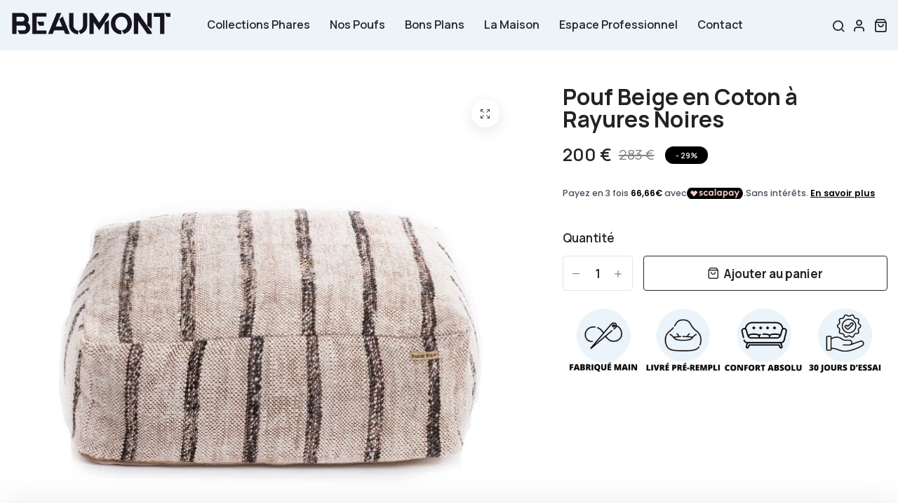

--- FILE ---
content_type: text/html; charset=utf-8
request_url: https://beaumont-concept.com/collections/pouf-repose-pied/products/pouf-beige-en-coton-a-rayures-noires
body_size: 43550
content:
<!doctype html>
<html class="no-js" lang="fr"> 
  <head>

    <!-- Google tag (gtag.js) -->
<script async src="https://www.googletagmanager.com/gtag/js?id=G-EB9LNHQSX3"></script>
<script>
  window.dataLayer = window.dataLayer || [];
  function gtag(){dataLayer.push(arguments);}
  gtag('js', new Date());

  gtag('config', 'G-EB9LNHQSX3');
</script>


    <meta charset="utf-8">
    <meta http-equiv="X-UA-Compatible" content="IE=edge">
    <meta name="viewport" content="width=device-width,initial-scale=1">
    <meta name="theme-color" content="">
    <meta name="format-detection" content="telephone=no">
    <link rel="canonical" href="https://beaumont-concept.com/products/pouf-beige-en-coton-a-rayures-noires">
    <link rel="dns-prefetch" href="https://cdn.shopify.com" crossorigin>
    <link rel="dns-prefetch" href="https://fonts.shopifycdn.com" crossorigin>
    <link rel="dns-prefetch" href="https://fonts.google.com" crossorigin>
    <link rel="preconnect" href="https://cdn.shopify.com" crossorigin><link rel="icon" type="image/png" href="//beaumont-concept.com/cdn/shop/files/Design_sans_titre_14.png?crop=center&height=32&v=1738837180&width=32"><title>Pouf Beige en Coton à Rayures Noires | 30 Jours d&#39;Essai ⭐
</title><meta name="description" content="Découvrez le Pouf Beige en Coton à Rayures Noires de Beaumont, alliant confort luxueux et design intemporel. Parfait pour toute décoration intérieure.">
<meta property="og:site_name" content="Beaumont Concept">
<meta property="og:url" content="https://beaumont-concept.com/products/pouf-beige-en-coton-a-rayures-noires">
<meta property="og:title" content="Pouf Beige en Coton à Rayures Noires | 30 Jours d&#39;Essai ⭐">
<meta property="og:type" content="product">
<meta property="og:description" content="Découvrez le Pouf Beige en Coton à Rayures Noires de Beaumont, alliant confort luxueux et design intemporel. Parfait pour toute décoration intérieure."><meta property="og:image" content="http://beaumont-concept.com/cdn/shop/files/pouf-4-52820556611914.jpg?v=1698836036">
  <meta property="og:image:secure_url" content="https://beaumont-concept.com/cdn/shop/files/pouf-4-52820556611914.jpg?v=1698836036">
  <meta property="og:image:width" content="1080">
  <meta property="og:image:height" content="1080"><meta property="og:price:amount" content="200">
  <meta property="og:price:currency" content="EUR"><meta name="twitter:card" content="summary_large_image">
<meta name="twitter:title" content="Pouf Beige en Coton à Rayures Noires | 30 Jours d&#39;Essai ⭐">
<meta name="twitter:description" content="Découvrez le Pouf Beige en Coton à Rayures Noires de Beaumont, alliant confort luxueux et design intemporel. Parfait pour toute décoration intérieure.">
<script type="text/javascript">const observer = new MutationObserver(e => { e.forEach(({ addedNodes: e }) => { e.forEach(e => { 1 === e.nodeType && "SCRIPT" === e.tagName && (e.innerHTML.includes("asyncLoad") && (e.innerHTML = e.innerHTML.replace("if(window.attachEvent)", "document.addEventListener('asyncLazyLoad',function(event){asyncLoad();});if(window.attachEvent)").replaceAll(", asyncLoad", ", function(){}")), e.innerHTML.includes("PreviewBarInjector") && (e.innerHTML = e.innerHTML.replace("DOMContentLoaded", "asyncLazyLoad")), (e.className == 'analytics') && (e.type = 'text/lazyload'),(e.src.includes("assets/storefront/features")||e.src.includes("assets/shopify_pay")||e.src.includes("connect.facebook.net"))&&(e.setAttribute("data-src", e.src), e.removeAttribute("src")))})})});observer.observe(document.documentElement,{childList:!0,subtree:!0})</script> <script src="//cdn.shopify.com/s/files/1/0574/0809/4268/t/1/assets/preconnect_resources.js" type="text/javascript"></script>
<style>.async-hide { opacity: 0 !important}</style>
<script>(function(a,s,y,n,c,h,i,d,e){s.className+=' '+y;h.start=1*new Date;
h.end=i=function(){s.className=s.className.replace(RegExp(' ?'+y),'')};
(a[n]=a[n]||[]).hide=h;setTimeout(function(){i();h.end=null},c);h.timeout=c;
})(window,document.documentElement,'async-hide','dataLayer',300,
{'GTM-XXXXXX':true});</script>
<script src="//cdn.shopify.com/s/files/1/0603/7530/2276/t/1/assets/globo_checkout.js" type="text/javascript"></script>
<meta name="viewport" content="width=device-width, initial-scale=1" />
  
    <meta name="google-site-verification" content="0Og0LQVeEG2Tw8zX7KWrzQ1eg2NvVeISm81dNIss5p4" />
    <meta name="p:domain_verify" content="32b625acc8020303599634693fad88e1"/>
    <!-- starapps_core_start -->
<!-- This code is automatically managed by StarApps Studio -->
<!-- Please contact support@starapps.studio for any help -->
<!-- File location: snippets/starapps-core.liquid -->


    
<!-- starapps_core_end -->

    <link rel="preload" as="style" href="//beaumont-concept.com/cdn/shop/t/24/assets/base.min.css?v=56993022149454583771714054320">
    <script src="//beaumont-concept.com/cdn/shop/t/24/assets/global.js?v=92536340854383418611714054320" defer="defer"></script>

    <script>window.performance && window.performance.mark && window.performance.mark('shopify.content_for_header.start');</script><meta id="shopify-digital-wallet" name="shopify-digital-wallet" content="/77157630282/digital_wallets/dialog">
<meta name="shopify-checkout-api-token" content="28693c1c40743578048708d7c33a735e">
<meta id="in-context-paypal-metadata" data-shop-id="77157630282" data-venmo-supported="false" data-environment="production" data-locale="fr_FR" data-paypal-v4="true" data-currency="EUR">
<link rel="alternate" type="application/json+oembed" href="https://beaumont-concept.com/products/pouf-beige-en-coton-a-rayures-noires.oembed">
<script async="async" src="/checkouts/internal/preloads.js?locale=fr-FR"></script>
<script id="apple-pay-shop-capabilities" type="application/json">{"shopId":77157630282,"countryCode":"FR","currencyCode":"EUR","merchantCapabilities":["supports3DS"],"merchantId":"gid:\/\/shopify\/Shop\/77157630282","merchantName":"Beaumont Concept","requiredBillingContactFields":["postalAddress","email","phone"],"requiredShippingContactFields":["postalAddress","email","phone"],"shippingType":"shipping","supportedNetworks":["visa","masterCard","amex","maestro"],"total":{"type":"pending","label":"Beaumont Concept","amount":"1.00"},"shopifyPaymentsEnabled":true,"supportsSubscriptions":true}</script>
<script id="shopify-features" type="application/json">{"accessToken":"28693c1c40743578048708d7c33a735e","betas":["rich-media-storefront-analytics"],"domain":"beaumont-concept.com","predictiveSearch":true,"shopId":77157630282,"locale":"fr"}</script>
<script>var Shopify = Shopify || {};
Shopify.shop = "251369-3.myshopify.com";
Shopify.locale = "fr";
Shopify.currency = {"active":"EUR","rate":"1.0"};
Shopify.country = "FR";
Shopify.theme = {"name":" Sauvegarde 25 Avril","id":160526532938,"schema_name":"Hongo","schema_version":"1.3","theme_store_id":null,"role":"main"};
Shopify.theme.handle = "null";
Shopify.theme.style = {"id":null,"handle":null};
Shopify.cdnHost = "beaumont-concept.com/cdn";
Shopify.routes = Shopify.routes || {};
Shopify.routes.root = "/";</script>
<script type="module">!function(o){(o.Shopify=o.Shopify||{}).modules=!0}(window);</script>
<script>!function(o){function n(){var o=[];function n(){o.push(Array.prototype.slice.apply(arguments))}return n.q=o,n}var t=o.Shopify=o.Shopify||{};t.loadFeatures=n(),t.autoloadFeatures=n()}(window);</script>
<script id="shop-js-analytics" type="application/json">{"pageType":"product"}</script>
<script defer="defer" async type="module" src="//beaumont-concept.com/cdn/shopifycloud/shop-js/modules/v2/client.init-shop-cart-sync_BoxRQ5Fu.fr.esm.js"></script>
<script defer="defer" async type="module" src="//beaumont-concept.com/cdn/shopifycloud/shop-js/modules/v2/chunk.common_5Ud6f6Bb.esm.js"></script>
<script type="module">
  await import("//beaumont-concept.com/cdn/shopifycloud/shop-js/modules/v2/client.init-shop-cart-sync_BoxRQ5Fu.fr.esm.js");
await import("//beaumont-concept.com/cdn/shopifycloud/shop-js/modules/v2/chunk.common_5Ud6f6Bb.esm.js");

  window.Shopify.SignInWithShop?.initShopCartSync?.({"fedCMEnabled":true,"windoidEnabled":true});

</script>
<script>(function() {
  var isLoaded = false;
  function asyncLoad() {
    if (isLoaded) return;
    isLoaded = true;
    var urls = ["https:\/\/cdn.hextom.com\/js\/eventpromotionbar.js?shop=251369-3.myshopify.com"];
    for (var i = 0; i < urls.length; i++) {
      var s = document.createElement('script');
      s.type = 'text/javascript';
      s.async = true;
      s.src = urls[i];
      var x = document.getElementsByTagName('script')[0];
      x.parentNode.insertBefore(s, x);
    }
  };
  if(window.attachEvent) {
    window.attachEvent('onload', asyncLoad);
  } else {
    window.addEventListener('load', asyncLoad, false);
  }
})();</script>
<script id="__st">var __st={"a":77157630282,"offset":3600,"reqid":"1b53877b-bb89-4d8a-8ecf-800f0ba31bb2-1765886027","pageurl":"beaumont-concept.com\/collections\/pouf-repose-pied\/products\/pouf-beige-en-coton-a-rayures-noires","u":"a86cb79a9520","p":"product","rtyp":"product","rid":8559826075978};</script>
<script>window.ShopifyPaypalV4VisibilityTracking = true;</script>
<script id="captcha-bootstrap">!function(){'use strict';const t='contact',e='account',n='new_comment',o=[[t,t],['blogs',n],['comments',n],[t,'customer']],c=[[e,'customer_login'],[e,'guest_login'],[e,'recover_customer_password'],[e,'create_customer']],r=t=>t.map((([t,e])=>`form[action*='/${t}']:not([data-nocaptcha='true']) input[name='form_type'][value='${e}']`)).join(','),a=t=>()=>t?[...document.querySelectorAll(t)].map((t=>t.form)):[];function s(){const t=[...o],e=r(t);return a(e)}const i='password',u='form_key',d=['recaptcha-v3-token','g-recaptcha-response','h-captcha-response',i],f=()=>{try{return window.sessionStorage}catch{return}},m='__shopify_v',_=t=>t.elements[u];function p(t,e,n=!1){try{const o=window.sessionStorage,c=JSON.parse(o.getItem(e)),{data:r}=function(t){const{data:e,action:n}=t;return t[m]||n?{data:e,action:n}:{data:t,action:n}}(c);for(const[e,n]of Object.entries(r))t.elements[e]&&(t.elements[e].value=n);n&&o.removeItem(e)}catch(o){console.error('form repopulation failed',{error:o})}}const l='form_type',E='cptcha';function T(t){t.dataset[E]=!0}const w=window,h=w.document,L='Shopify',v='ce_forms',y='captcha';let A=!1;((t,e)=>{const n=(g='f06e6c50-85a8-45c8-87d0-21a2b65856fe',I='https://cdn.shopify.com/shopifycloud/storefront-forms-hcaptcha/ce_storefront_forms_captcha_hcaptcha.v1.5.2.iife.js',D={infoText:'Protégé par hCaptcha',privacyText:'Confidentialité',termsText:'Conditions'},(t,e,n)=>{const o=w[L][v],c=o.bindForm;if(c)return c(t,g,e,D).then(n);var r;o.q.push([[t,g,e,D],n]),r=I,A||(h.body.append(Object.assign(h.createElement('script'),{id:'captcha-provider',async:!0,src:r})),A=!0)});var g,I,D;w[L]=w[L]||{},w[L][v]=w[L][v]||{},w[L][v].q=[],w[L][y]=w[L][y]||{},w[L][y].protect=function(t,e){n(t,void 0,e),T(t)},Object.freeze(w[L][y]),function(t,e,n,w,h,L){const[v,y,A,g]=function(t,e,n){const i=e?o:[],u=t?c:[],d=[...i,...u],f=r(d),m=r(i),_=r(d.filter((([t,e])=>n.includes(e))));return[a(f),a(m),a(_),s()]}(w,h,L),I=t=>{const e=t.target;return e instanceof HTMLFormElement?e:e&&e.form},D=t=>v().includes(t);t.addEventListener('submit',(t=>{const e=I(t);if(!e)return;const n=D(e)&&!e.dataset.hcaptchaBound&&!e.dataset.recaptchaBound,o=_(e),c=g().includes(e)&&(!o||!o.value);(n||c)&&t.preventDefault(),c&&!n&&(function(t){try{if(!f())return;!function(t){const e=f();if(!e)return;const n=_(t);if(!n)return;const o=n.value;o&&e.removeItem(o)}(t);const e=Array.from(Array(32),(()=>Math.random().toString(36)[2])).join('');!function(t,e){_(t)||t.append(Object.assign(document.createElement('input'),{type:'hidden',name:u})),t.elements[u].value=e}(t,e),function(t,e){const n=f();if(!n)return;const o=[...t.querySelectorAll(`input[type='${i}']`)].map((({name:t})=>t)),c=[...d,...o],r={};for(const[a,s]of new FormData(t).entries())c.includes(a)||(r[a]=s);n.setItem(e,JSON.stringify({[m]:1,action:t.action,data:r}))}(t,e)}catch(e){console.error('failed to persist form',e)}}(e),e.submit())}));const S=(t,e)=>{t&&!t.dataset[E]&&(n(t,e.some((e=>e===t))),T(t))};for(const o of['focusin','change'])t.addEventListener(o,(t=>{const e=I(t);D(e)&&S(e,y())}));const B=e.get('form_key'),M=e.get(l),P=B&&M;t.addEventListener('DOMContentLoaded',(()=>{const t=y();if(P)for(const e of t)e.elements[l].value===M&&p(e,B);[...new Set([...A(),...v().filter((t=>'true'===t.dataset.shopifyCaptcha))])].forEach((e=>S(e,t)))}))}(h,new URLSearchParams(w.location.search),n,t,e,['guest_login'])})(!0,!0)}();</script>
<script integrity="sha256-52AcMU7V7pcBOXWImdc/TAGTFKeNjmkeM1Pvks/DTgc=" data-source-attribution="shopify.loadfeatures" defer="defer" src="//beaumont-concept.com/cdn/shopifycloud/storefront/assets/storefront/load_feature-81c60534.js" crossorigin="anonymous"></script>
<script data-source-attribution="shopify.dynamic_checkout.dynamic.init">var Shopify=Shopify||{};Shopify.PaymentButton=Shopify.PaymentButton||{isStorefrontPortableWallets:!0,init:function(){window.Shopify.PaymentButton.init=function(){};var t=document.createElement("script");t.src="https://beaumont-concept.com/cdn/shopifycloud/portable-wallets/latest/portable-wallets.fr.js",t.type="module",document.head.appendChild(t)}};
</script>
<script data-source-attribution="shopify.dynamic_checkout.buyer_consent">
  function portableWalletsHideBuyerConsent(e){var t=document.getElementById("shopify-buyer-consent"),n=document.getElementById("shopify-subscription-policy-button");t&&n&&(t.classList.add("hidden"),t.setAttribute("aria-hidden","true"),n.removeEventListener("click",e))}function portableWalletsShowBuyerConsent(e){var t=document.getElementById("shopify-buyer-consent"),n=document.getElementById("shopify-subscription-policy-button");t&&n&&(t.classList.remove("hidden"),t.removeAttribute("aria-hidden"),n.addEventListener("click",e))}window.Shopify?.PaymentButton&&(window.Shopify.PaymentButton.hideBuyerConsent=portableWalletsHideBuyerConsent,window.Shopify.PaymentButton.showBuyerConsent=portableWalletsShowBuyerConsent);
</script>
<script data-source-attribution="shopify.dynamic_checkout.cart.bootstrap">document.addEventListener("DOMContentLoaded",(function(){function t(){return document.querySelector("shopify-accelerated-checkout-cart, shopify-accelerated-checkout")}if(t())Shopify.PaymentButton.init();else{new MutationObserver((function(e,n){t()&&(Shopify.PaymentButton.init(),n.disconnect())})).observe(document.body,{childList:!0,subtree:!0})}}));
</script>
<link id="shopify-accelerated-checkout-styles" rel="stylesheet" media="screen" href="https://beaumont-concept.com/cdn/shopifycloud/portable-wallets/latest/accelerated-checkout-backwards-compat.css" crossorigin="anonymous">
<style id="shopify-accelerated-checkout-cart">
        #shopify-buyer-consent {
  margin-top: 1em;
  display: inline-block;
  width: 100%;
}

#shopify-buyer-consent.hidden {
  display: none;
}

#shopify-subscription-policy-button {
  background: none;
  border: none;
  padding: 0;
  text-decoration: underline;
  font-size: inherit;
  cursor: pointer;
}

#shopify-subscription-policy-button::before {
  box-shadow: none;
}

      </style>
<script id="sections-script" data-sections="product-recommendations" defer="defer" src="//beaumont-concept.com/cdn/shop/t/24/compiled_assets/scripts.js?9255"></script>
<script>window.performance && window.performance.mark && window.performance.mark('shopify.content_for_header.end');</script>
<link rel="preconnect" href=" https://fonts.googleapis.com ">
      <link rel="preconnect" href=" https://fonts.gstatic.com " crossorigin><link href="https://fonts.googleapis.com/css?family=Manrope:100,200,300,400,500,600,700,800,900&display=swap" rel="stylesheet">
    <link href="//beaumont-concept.com/cdn/shop/t/24/assets/critical.min.css?v=65804943796829140831714054320" rel="stylesheet" type="text/css" media="all" />
<link href="//beaumont-concept.com/cdn/shop/t/24/assets/product-photoswipe.min.css?v=36944327863993020261714054320" rel="stylesheet" type="text/css" media="all" />
      <link href="//beaumont-concept.com/cdn/shop/t/24/assets/product-plyr.css?v=149327537933348522551714054320" rel="stylesheet" type="text/css" media="all" />
<link href="//beaumont-concept.com/cdn/shop/t/24/assets/font-awesome-icon.min.css?v=3436939494894238951714054320" rel="stylesheet" type="text/css" media="all" />
<link href="//beaumont-concept.com/cdn/shop/t/24/assets/bootstrap-icons.min.css?v=72093612080349684221714054320" rel="stylesheet" type="text/css" media="all" />
<link href="//beaumont-concept.com/cdn/shop/t/24/assets/feather-icon.min.css?v=22351790103242076591714054320" rel="stylesheet" type="text/css" media="all" />
<link href="//beaumont-concept.com/cdn/shop/t/24/assets/theme-vendor.min.css?v=112919454810010896571714054320" rel="stylesheet" type="text/css" media="all" />
<style data-shopify>:root {
		/* Font size */
		--font_size: 17px;
		--font_size_minus1: 16px;
		--font_size_minus2: 15px;
		--font_size_minus3: 14px;
		--font_size_minus4: 13px;
		--font_size_minus5: 12px;--font_size_plus1: 18px;--font_size_plus2: 19px;--font_size_plus3: 20px;--font_size_plus4: 21px;--font_size_plus5: 22px;--font_size_plus6: 23px;--font_size_plus7: 24px;--font_size_plus8: 25px;--font_size_plus9: 26px;--font_size_plus10: 27px;--font_size_plus11: 28px;--font_size_plus12: 29px;--font_size_plus13: 30px;--font_size_plus14: 31px;--font_size_plus15: 32px;--font_size_plus16: 33px;--font_size_plus17: 34px;--font_size_plus18: 35px;--font_size_plus19: 36px;--font_size_plus20: 37px;--font_size_plus21: 38px;--font_size_plus22: 39px;--font_size_plus23: 40px;--font_size_plus24: 41px;--font_size_plus25: 42px;--font_size_plus26: 43px;--font_size_plus27: 44px;--font_size_plus28: 45px;--font_size_plus29: 46px;--font_size_plus30: 47px;--font_size_plus31: 48px;--font_size_plus32: 49px;--font_size_plus33: 50px;--font_size_plus34: 51px;--font_size_plus35: 52px;--font_size_plus36: 53px;--font_size_plus37: 54px;--font_size_plus38: 55px;--font_size_plus39: 56px;--font_size_plus40: 57px;--font_size_plus41: 58px;--font_size_plus42: 59px;--font_size_plus43: 60px;--font_size_plus44: 61px;--font_size_plus45: 62px;--font_size_plus46: 63px;--font_size_plus47: 64px;--font_size_plus48: 65px;--font_size_plus49: 66px;--font_size_plus50: 67px;--font_size_plus52: 69px;
    --font_size_plus82: 99px;
    --font_size_plus72: 89px;

  	/* Body */
		--body-font: Manrope ;
		--alt-font: Manrope ;
		--body-line-height: 30px;
		--body-font-weight: 400;

		/* Header color & background color */
		--header-bg-color: #ecf4fa;
		--header-hover-bg-color: #ffffff;
		--menu-text-color: #262626;
		--menu-text-hover-color: #262626;
		--menu-open-text-color: #262626;
		--sub-menu-text-color: #808080;
		--count-bg-color: #262626;
		--count-number-color: #ffffff;
		--addon-text-color: #262626;
		--addon-text-title-color: rgba(38, 38, 38, 0.7);
		--addon-text-hover-color: #262626;
		--menu-open-child-link-color: rgba(38, 38, 38, 0.5);
		--logo-separator-color: rgba(38, 38, 38, 0.3);

		/* Search bar color */
		--search-bg-color: #ffffff;
		--search-close-icon-color: #262626;
		--search-icon-color: #262626;
		--search-input-text-color: #262626;
		--search-input-placeholder-color: rgba(38, 38, 38, 0.5);
		--search-title-color: #262626;
		--search-input-border-color: #262626;
		--search-input-bg-color: #ffffff;

		/* Header logo */
		--logo-width-desktop: 230px;
    --logo-width-mobile: 200px;--header-height-default: 0;
      --miniheader-height-default: 0;/* Container */
		--container: 1170px;
		--container-fluid: 1580px;
		--container-fluid-offset:  15px; 

		/* Box layout */
		--box-layout-width: 1840px;

		/* Color */
		--base-color: #abd4ed;
		--body-text-color: #828282;--dark-color: #262626;
		--white-color: #ffffff;
		--extra-medium-gray: #e4e4e4;
		--very-light-gray: #f7f7f7;
		--red: #da3f3f;
		--green: #16b36e;

		/* Product badge label color */
		--sale-label-color: #ffffff;
		--sale-label-bg-color: #16b36e;
		--new-label-color: #ffffff;
		--new-label-bg-color: #16b36e;
		--sold-out-label-color: #ffffff;
		--sold-out-label-bg-color: #000000;

		/* Heading font size */
		--h1-font-size: 27px;
    --h2-font-size: 20px;
    --h3-font-size: 25px;
    --h4-font-size: 20px;
    --h5-font-size: 32px;
    --h6-font-size: 28px;

    /* Heading line height */
    --h1-line-height: 10px;
    --h2-line-height: 40px;
    --h3-line-height: 45px;
    --h4-line-height: 38px;
    --h5-line-height: 32px;
    --h6-line-height: 28px;

    /* Heading font weight */
    --heading-font-weight: 600;

		/* Section font size, line-height and color */
		--heading-color: #232323;
		--sub-heading-color: #828282;
		--section-heading-size: 25px;
		--section-heading-line-height: 55px;
		--section-sub-heading-size: 24px;
		--section-sub-heading-line-height: 30px;
		--section-sub-heading-ls: 0px;

		/* Custom button */
		--custom-btn-text-color: #fff;
		--custom-btn-text-hover-color: #262626;
		--custom-btn-bg-color: #ecf4fa;
		--custom-btn-bg-hover-color: #fff;
		--custom-btn-border-color: #262626;
		--custom-btn-border-hover-color: #fff;

		/* Font weight */
		--font-weight-100: 100;
		--font-weight-200: 200;
		--font-weight-300: 300;
		--font-weight-400: 400;
		--font-weight-500: 500;
		--font-weight-600: 600;
		--font-weight-700: 700;
		--font-weight-800: 800;
		--font-weight-900: 900;

		/* bootstrap css */
		scroll-behavior: unset;
	}</style><link href="//beaumont-concept.com/cdn/shop/t/24/assets/base.min.css?v=56993022149454583771714054320" rel="stylesheet" type="text/css" media="all" />
<link href="//beaumont-concept.com/cdn/shop/t/24/assets/responsive.min.css?v=160218435737066156641714054320" rel="stylesheet" type="text/css" media="all" />
    <script>document.documentElement.className = document.documentElement.className.replace('no-js', 'js');    
    </script>
  <!-- BEGIN app block: shopify://apps/swatch-king/blocks/variant-swatch-king/0850b1e4-ba30-4a0d-a8f4-f9a939276d7d -->


















































  <script>
    window.vsk_data = function(){
      return {
        "block_collection_settings": {"alignment":"center","enable":true,"swatch_location":"After price","switch_on_hover":true,"preselect_variant":false,"current_template":"product"},
        "currency": "EUR",
        "currency_symbol": "€",
        "primary_locale": "fr",
        "localized_string": {},
        "app_setting_styles": {"products_swatch_presentation":{"slide_left_button_svg":"","slide_right_button_svg":""},"collections_swatch_presentation":{"minified":false,"minified_products":false,"minified_template":"+{count}","slide_left_button_svg":"","minified_display_count":[3,6],"slide_right_button_svg":""}},
        "app_setting": {"display_logs":false,"default_preset":620585,"pre_hide_strategy":"hide-all-theme-selectors","swatch_url_source":"cdn","product_data_source":"storefront"},
        "app_setting_config": {"app_execution_strategy":"all","collections_options_disabled":null,"default_swatch_image":"","do_not_select_an_option":{"text":"Select a {{ option_name }}","status":true,"control_add_to_cart":true,"allow_virtual_trigger":true,"make_a_selection_text":"Select a {{ option_name }}","auto_select_options_list":[]},"history_free_group_navigation":false,"notranslate":false,"products_options_disabled":null,"size_chart":{"type":"theme","labels":"size,sizes,taille,größe,tamanho,tamaño,koko,サイズ","position":"right","size_chart_app":"","size_chart_app_css":"","size_chart_app_selector":""},"session_storage_timeout_seconds":60,"enable_swatch":{"cart":{"enable_on_cart_product_grid":true,"enable_on_cart_featured_product":true},"home":{"enable_on_home_product_grid":true,"enable_on_home_featured_product":true},"pages":{"enable_on_custom_product_grid":true,"enable_on_custom_featured_product":true},"article":{"enable_on_article_product_grid":true,"enable_on_article_featured_product":true},"products":{"enable_on_main_product":true,"enable_on_product_grid":true},"collections":{"enable_on_collection_quick_view":true,"enable_on_collection_product_grid":true},"list_collections":{"enable_on_list_collection_quick_view":true,"enable_on_list_collection_product_grid":true}},"product_template":{"group_swatches":true,"variant_swatches":true},"product_batch_size":250,"use_optimized_urls":true,"enable_error_tracking":false,"enable_event_tracking":false,"preset_badge":{"order":[{"name":"sold_out","order":0},{"name":"sale","order":1},{"name":"new","order":2}],"new_badge_text":"NEW","new_badge_color":"#FFFFFF","sale_badge_text":"SALE","sale_badge_color":"#FFFFFF","new_badge_bg_color":"#121212D1","sale_badge_bg_color":"#D91C01D1","sold_out_badge_text":"SOLD OUT","sold_out_badge_color":"#FFFFFF","new_show_when_all_same":false,"sale_show_when_all_same":false,"sold_out_badge_bg_color":"#BBBBBBD1","new_product_max_duration":90,"sold_out_show_when_all_same":true,"min_price_diff_for_sale_badge":5}},
        "theme_settings_map": {"160891765066":64568,"156879323466":64568,"154657128778":64568,"156980445514":64568,"157014982986":64568,"157021798730":64568,"157826744650":64568,"158362009930":64568,"157166698826":64568,"158737301834":64568,"155199537482":64568,"157954900298":64568,"159776997706":64568,"151915921738":96885,"160526532938":64568,"160321831242":64568,"168814641482":64568,"152390336842":64568},
        "theme_settings": {"64568":{"id":64568,"configurations":{"products":{"theme_type":"","swatch_root":{"position":"before","selector":".product-variants","groups_selector":"","section_selector":"#shopify-section-product-template, #shopify-section-page-product, #shopify-section-static-product, #shopify-section-product, #shopify-section-static-product-pages,[id=\"MainContent\"]","secondary_position":"","secondary_selector":"","use_section_as_root":false},"option_selectors":"","selectors_to_hide":["variant-radios,.product-variants","form[action=\"\/cart\/add\"] .product__variants","form[action=\"\/cart\/add\"] .form__row div.selector-wrapper","form .swatch.clearfix"],"json_data_selector":"","add_to_cart_selector":"[name=\"add\"]","custom_button_params":{"data":[{"value_attribute":"data-value","option_attribute":"data-name"}],"selected_selector":".active"},"option_index_attributes":["data-index","data-option-position","data-object","data-product-option","data-option-index","name"],"add_to_cart_text_selector":"[name=\"add\"]\u003espan","selectors_to_hide_override":"","add_to_cart_enabled_classes":"","add_to_cart_disabled_classes":""},"collections":{"grid_updates":[{"name":"sku","template":"SKU: {sku}","display_position":"replace","display_selector":".variant-sku","element_selector":""},{"name":"price","template":"{{price_with_format}}","display_position":"replace","display_selector":"[data-price]","element_selector":""}],"data_selectors":{"url":"a","title":".product-card__title","attributes":[],"form_input":"[name=\"id\"]","featured_image":"img","secondary_image":"img.secondary"},"attribute_updates":[{"selector":null,"template":null,"attribute":null}],"selectors_to_hide":[],"json_data_selector":"[sa-swatch-json]","swatch_root_selector":"[sa-swatch-root]","swatch_display_options":[{"label":"After price","position":"bottom","selector":"div.starapps"}]}},"settings":{"products":{"handleize":false,"init_deferred":false,"label_split_symbol":":","size_chart_selector":"","persist_group_variant":false,"hide_single_value_option":"none"},"collections":{"layer_index":1,"display_label":"","continuous_lookup":3000,"json_data_from_api":true,"label_split_symbol":"","price_trailing_zeroes":false,"hide_single_value_option":"none"}},"custom_scripts":[],"custom_css":"","theme_store_ids":[],"schema_theme_names":["Hongo"],"pre_hide_css_code":null},"64568":{"id":64568,"configurations":{"products":{"theme_type":"","swatch_root":{"position":"before","selector":".product-variants","groups_selector":"","section_selector":"#shopify-section-product-template, #shopify-section-page-product, #shopify-section-static-product, #shopify-section-product, #shopify-section-static-product-pages,[id=\"MainContent\"]","secondary_position":"","secondary_selector":"","use_section_as_root":false},"option_selectors":"","selectors_to_hide":["variant-radios,.product-variants","form[action=\"\/cart\/add\"] .product__variants","form[action=\"\/cart\/add\"] .form__row div.selector-wrapper","form .swatch.clearfix"],"json_data_selector":"","add_to_cart_selector":"[name=\"add\"]","custom_button_params":{"data":[{"value_attribute":"data-value","option_attribute":"data-name"}],"selected_selector":".active"},"option_index_attributes":["data-index","data-option-position","data-object","data-product-option","data-option-index","name"],"add_to_cart_text_selector":"[name=\"add\"]\u003espan","selectors_to_hide_override":"","add_to_cart_enabled_classes":"","add_to_cart_disabled_classes":""},"collections":{"grid_updates":[{"name":"sku","template":"SKU: {sku}","display_position":"replace","display_selector":".variant-sku","element_selector":""},{"name":"price","template":"{{price_with_format}}","display_position":"replace","display_selector":"[data-price]","element_selector":""}],"data_selectors":{"url":"a","title":".product-card__title","attributes":[],"form_input":"[name=\"id\"]","featured_image":"img","secondary_image":"img.secondary"},"attribute_updates":[{"selector":null,"template":null,"attribute":null}],"selectors_to_hide":[],"json_data_selector":"[sa-swatch-json]","swatch_root_selector":"[sa-swatch-root]","swatch_display_options":[{"label":"After price","position":"bottom","selector":"div.starapps"}]}},"settings":{"products":{"handleize":false,"init_deferred":false,"label_split_symbol":":","size_chart_selector":"","persist_group_variant":false,"hide_single_value_option":"none"},"collections":{"layer_index":1,"display_label":"","continuous_lookup":3000,"json_data_from_api":true,"label_split_symbol":"","price_trailing_zeroes":false,"hide_single_value_option":"none"}},"custom_scripts":[],"custom_css":"","theme_store_ids":[],"schema_theme_names":["Hongo"],"pre_hide_css_code":null},"64568":{"id":64568,"configurations":{"products":{"theme_type":"","swatch_root":{"position":"before","selector":".product-variants","groups_selector":"","section_selector":"#shopify-section-product-template, #shopify-section-page-product, #shopify-section-static-product, #shopify-section-product, #shopify-section-static-product-pages,[id=\"MainContent\"]","secondary_position":"","secondary_selector":"","use_section_as_root":false},"option_selectors":"","selectors_to_hide":["variant-radios,.product-variants","form[action=\"\/cart\/add\"] .product__variants","form[action=\"\/cart\/add\"] .form__row div.selector-wrapper","form .swatch.clearfix"],"json_data_selector":"","add_to_cart_selector":"[name=\"add\"]","custom_button_params":{"data":[{"value_attribute":"data-value","option_attribute":"data-name"}],"selected_selector":".active"},"option_index_attributes":["data-index","data-option-position","data-object","data-product-option","data-option-index","name"],"add_to_cart_text_selector":"[name=\"add\"]\u003espan","selectors_to_hide_override":"","add_to_cart_enabled_classes":"","add_to_cart_disabled_classes":""},"collections":{"grid_updates":[{"name":"sku","template":"SKU: {sku}","display_position":"replace","display_selector":".variant-sku","element_selector":""},{"name":"price","template":"{{price_with_format}}","display_position":"replace","display_selector":"[data-price]","element_selector":""}],"data_selectors":{"url":"a","title":".product-card__title","attributes":[],"form_input":"[name=\"id\"]","featured_image":"img","secondary_image":"img.secondary"},"attribute_updates":[{"selector":null,"template":null,"attribute":null}],"selectors_to_hide":[],"json_data_selector":"[sa-swatch-json]","swatch_root_selector":"[sa-swatch-root]","swatch_display_options":[{"label":"After price","position":"bottom","selector":"div.starapps"}]}},"settings":{"products":{"handleize":false,"init_deferred":false,"label_split_symbol":":","size_chart_selector":"","persist_group_variant":false,"hide_single_value_option":"none"},"collections":{"layer_index":1,"display_label":"","continuous_lookup":3000,"json_data_from_api":true,"label_split_symbol":"","price_trailing_zeroes":false,"hide_single_value_option":"none"}},"custom_scripts":[],"custom_css":"","theme_store_ids":[],"schema_theme_names":["Hongo"],"pre_hide_css_code":null},"64568":{"id":64568,"configurations":{"products":{"theme_type":"","swatch_root":{"position":"before","selector":".product-variants","groups_selector":"","section_selector":"#shopify-section-product-template, #shopify-section-page-product, #shopify-section-static-product, #shopify-section-product, #shopify-section-static-product-pages,[id=\"MainContent\"]","secondary_position":"","secondary_selector":"","use_section_as_root":false},"option_selectors":"","selectors_to_hide":["variant-radios,.product-variants","form[action=\"\/cart\/add\"] .product__variants","form[action=\"\/cart\/add\"] .form__row div.selector-wrapper","form .swatch.clearfix"],"json_data_selector":"","add_to_cart_selector":"[name=\"add\"]","custom_button_params":{"data":[{"value_attribute":"data-value","option_attribute":"data-name"}],"selected_selector":".active"},"option_index_attributes":["data-index","data-option-position","data-object","data-product-option","data-option-index","name"],"add_to_cart_text_selector":"[name=\"add\"]\u003espan","selectors_to_hide_override":"","add_to_cart_enabled_classes":"","add_to_cart_disabled_classes":""},"collections":{"grid_updates":[{"name":"sku","template":"SKU: {sku}","display_position":"replace","display_selector":".variant-sku","element_selector":""},{"name":"price","template":"{{price_with_format}}","display_position":"replace","display_selector":"[data-price]","element_selector":""}],"data_selectors":{"url":"a","title":".product-card__title","attributes":[],"form_input":"[name=\"id\"]","featured_image":"img","secondary_image":"img.secondary"},"attribute_updates":[{"selector":null,"template":null,"attribute":null}],"selectors_to_hide":[],"json_data_selector":"[sa-swatch-json]","swatch_root_selector":"[sa-swatch-root]","swatch_display_options":[{"label":"After price","position":"bottom","selector":"div.starapps"}]}},"settings":{"products":{"handleize":false,"init_deferred":false,"label_split_symbol":":","size_chart_selector":"","persist_group_variant":false,"hide_single_value_option":"none"},"collections":{"layer_index":1,"display_label":"","continuous_lookup":3000,"json_data_from_api":true,"label_split_symbol":"","price_trailing_zeroes":false,"hide_single_value_option":"none"}},"custom_scripts":[],"custom_css":"","theme_store_ids":[],"schema_theme_names":["Hongo"],"pre_hide_css_code":null},"64568":{"id":64568,"configurations":{"products":{"theme_type":"","swatch_root":{"position":"before","selector":".product-variants","groups_selector":"","section_selector":"#shopify-section-product-template, #shopify-section-page-product, #shopify-section-static-product, #shopify-section-product, #shopify-section-static-product-pages,[id=\"MainContent\"]","secondary_position":"","secondary_selector":"","use_section_as_root":false},"option_selectors":"","selectors_to_hide":["variant-radios,.product-variants","form[action=\"\/cart\/add\"] .product__variants","form[action=\"\/cart\/add\"] .form__row div.selector-wrapper","form .swatch.clearfix"],"json_data_selector":"","add_to_cart_selector":"[name=\"add\"]","custom_button_params":{"data":[{"value_attribute":"data-value","option_attribute":"data-name"}],"selected_selector":".active"},"option_index_attributes":["data-index","data-option-position","data-object","data-product-option","data-option-index","name"],"add_to_cart_text_selector":"[name=\"add\"]\u003espan","selectors_to_hide_override":"","add_to_cart_enabled_classes":"","add_to_cart_disabled_classes":""},"collections":{"grid_updates":[{"name":"sku","template":"SKU: {sku}","display_position":"replace","display_selector":".variant-sku","element_selector":""},{"name":"price","template":"{{price_with_format}}","display_position":"replace","display_selector":"[data-price]","element_selector":""}],"data_selectors":{"url":"a","title":".product-card__title","attributes":[],"form_input":"[name=\"id\"]","featured_image":"img","secondary_image":"img.secondary"},"attribute_updates":[{"selector":null,"template":null,"attribute":null}],"selectors_to_hide":[],"json_data_selector":"[sa-swatch-json]","swatch_root_selector":"[sa-swatch-root]","swatch_display_options":[{"label":"After price","position":"bottom","selector":"div.starapps"}]}},"settings":{"products":{"handleize":false,"init_deferred":false,"label_split_symbol":":","size_chart_selector":"","persist_group_variant":false,"hide_single_value_option":"none"},"collections":{"layer_index":1,"display_label":"","continuous_lookup":3000,"json_data_from_api":true,"label_split_symbol":"","price_trailing_zeroes":false,"hide_single_value_option":"none"}},"custom_scripts":[],"custom_css":"","theme_store_ids":[],"schema_theme_names":["Hongo"],"pre_hide_css_code":null},"64568":{"id":64568,"configurations":{"products":{"theme_type":"","swatch_root":{"position":"before","selector":".product-variants","groups_selector":"","section_selector":"#shopify-section-product-template, #shopify-section-page-product, #shopify-section-static-product, #shopify-section-product, #shopify-section-static-product-pages,[id=\"MainContent\"]","secondary_position":"","secondary_selector":"","use_section_as_root":false},"option_selectors":"","selectors_to_hide":["variant-radios,.product-variants","form[action=\"\/cart\/add\"] .product__variants","form[action=\"\/cart\/add\"] .form__row div.selector-wrapper","form .swatch.clearfix"],"json_data_selector":"","add_to_cart_selector":"[name=\"add\"]","custom_button_params":{"data":[{"value_attribute":"data-value","option_attribute":"data-name"}],"selected_selector":".active"},"option_index_attributes":["data-index","data-option-position","data-object","data-product-option","data-option-index","name"],"add_to_cart_text_selector":"[name=\"add\"]\u003espan","selectors_to_hide_override":"","add_to_cart_enabled_classes":"","add_to_cart_disabled_classes":""},"collections":{"grid_updates":[{"name":"sku","template":"SKU: {sku}","display_position":"replace","display_selector":".variant-sku","element_selector":""},{"name":"price","template":"{{price_with_format}}","display_position":"replace","display_selector":"[data-price]","element_selector":""}],"data_selectors":{"url":"a","title":".product-card__title","attributes":[],"form_input":"[name=\"id\"]","featured_image":"img","secondary_image":"img.secondary"},"attribute_updates":[{"selector":null,"template":null,"attribute":null}],"selectors_to_hide":[],"json_data_selector":"[sa-swatch-json]","swatch_root_selector":"[sa-swatch-root]","swatch_display_options":[{"label":"After price","position":"bottom","selector":"div.starapps"}]}},"settings":{"products":{"handleize":false,"init_deferred":false,"label_split_symbol":":","size_chart_selector":"","persist_group_variant":false,"hide_single_value_option":"none"},"collections":{"layer_index":1,"display_label":"","continuous_lookup":3000,"json_data_from_api":true,"label_split_symbol":"","price_trailing_zeroes":false,"hide_single_value_option":"none"}},"custom_scripts":[],"custom_css":"","theme_store_ids":[],"schema_theme_names":["Hongo"],"pre_hide_css_code":null},"64568":{"id":64568,"configurations":{"products":{"theme_type":"","swatch_root":{"position":"before","selector":".product-variants","groups_selector":"","section_selector":"#shopify-section-product-template, #shopify-section-page-product, #shopify-section-static-product, #shopify-section-product, #shopify-section-static-product-pages,[id=\"MainContent\"]","secondary_position":"","secondary_selector":"","use_section_as_root":false},"option_selectors":"","selectors_to_hide":["variant-radios,.product-variants","form[action=\"\/cart\/add\"] .product__variants","form[action=\"\/cart\/add\"] .form__row div.selector-wrapper","form .swatch.clearfix"],"json_data_selector":"","add_to_cart_selector":"[name=\"add\"]","custom_button_params":{"data":[{"value_attribute":"data-value","option_attribute":"data-name"}],"selected_selector":".active"},"option_index_attributes":["data-index","data-option-position","data-object","data-product-option","data-option-index","name"],"add_to_cart_text_selector":"[name=\"add\"]\u003espan","selectors_to_hide_override":"","add_to_cart_enabled_classes":"","add_to_cart_disabled_classes":""},"collections":{"grid_updates":[{"name":"sku","template":"SKU: {sku}","display_position":"replace","display_selector":".variant-sku","element_selector":""},{"name":"price","template":"{{price_with_format}}","display_position":"replace","display_selector":"[data-price]","element_selector":""}],"data_selectors":{"url":"a","title":".product-card__title","attributes":[],"form_input":"[name=\"id\"]","featured_image":"img","secondary_image":"img.secondary"},"attribute_updates":[{"selector":null,"template":null,"attribute":null}],"selectors_to_hide":[],"json_data_selector":"[sa-swatch-json]","swatch_root_selector":"[sa-swatch-root]","swatch_display_options":[{"label":"After price","position":"bottom","selector":"div.starapps"}]}},"settings":{"products":{"handleize":false,"init_deferred":false,"label_split_symbol":":","size_chart_selector":"","persist_group_variant":false,"hide_single_value_option":"none"},"collections":{"layer_index":1,"display_label":"","continuous_lookup":3000,"json_data_from_api":true,"label_split_symbol":"","price_trailing_zeroes":false,"hide_single_value_option":"none"}},"custom_scripts":[],"custom_css":"","theme_store_ids":[],"schema_theme_names":["Hongo"],"pre_hide_css_code":null},"64568":{"id":64568,"configurations":{"products":{"theme_type":"","swatch_root":{"position":"before","selector":".product-variants","groups_selector":"","section_selector":"#shopify-section-product-template, #shopify-section-page-product, #shopify-section-static-product, #shopify-section-product, #shopify-section-static-product-pages,[id=\"MainContent\"]","secondary_position":"","secondary_selector":"","use_section_as_root":false},"option_selectors":"","selectors_to_hide":["variant-radios,.product-variants","form[action=\"\/cart\/add\"] .product__variants","form[action=\"\/cart\/add\"] .form__row div.selector-wrapper","form .swatch.clearfix"],"json_data_selector":"","add_to_cart_selector":"[name=\"add\"]","custom_button_params":{"data":[{"value_attribute":"data-value","option_attribute":"data-name"}],"selected_selector":".active"},"option_index_attributes":["data-index","data-option-position","data-object","data-product-option","data-option-index","name"],"add_to_cart_text_selector":"[name=\"add\"]\u003espan","selectors_to_hide_override":"","add_to_cart_enabled_classes":"","add_to_cart_disabled_classes":""},"collections":{"grid_updates":[{"name":"sku","template":"SKU: {sku}","display_position":"replace","display_selector":".variant-sku","element_selector":""},{"name":"price","template":"{{price_with_format}}","display_position":"replace","display_selector":"[data-price]","element_selector":""}],"data_selectors":{"url":"a","title":".product-card__title","attributes":[],"form_input":"[name=\"id\"]","featured_image":"img","secondary_image":"img.secondary"},"attribute_updates":[{"selector":null,"template":null,"attribute":null}],"selectors_to_hide":[],"json_data_selector":"[sa-swatch-json]","swatch_root_selector":"[sa-swatch-root]","swatch_display_options":[{"label":"After price","position":"bottom","selector":"div.starapps"}]}},"settings":{"products":{"handleize":false,"init_deferred":false,"label_split_symbol":":","size_chart_selector":"","persist_group_variant":false,"hide_single_value_option":"none"},"collections":{"layer_index":1,"display_label":"","continuous_lookup":3000,"json_data_from_api":true,"label_split_symbol":"","price_trailing_zeroes":false,"hide_single_value_option":"none"}},"custom_scripts":[],"custom_css":"","theme_store_ids":[],"schema_theme_names":["Hongo"],"pre_hide_css_code":null},"64568":{"id":64568,"configurations":{"products":{"theme_type":"","swatch_root":{"position":"before","selector":".product-variants","groups_selector":"","section_selector":"#shopify-section-product-template, #shopify-section-page-product, #shopify-section-static-product, #shopify-section-product, #shopify-section-static-product-pages,[id=\"MainContent\"]","secondary_position":"","secondary_selector":"","use_section_as_root":false},"option_selectors":"","selectors_to_hide":["variant-radios,.product-variants","form[action=\"\/cart\/add\"] .product__variants","form[action=\"\/cart\/add\"] .form__row div.selector-wrapper","form .swatch.clearfix"],"json_data_selector":"","add_to_cart_selector":"[name=\"add\"]","custom_button_params":{"data":[{"value_attribute":"data-value","option_attribute":"data-name"}],"selected_selector":".active"},"option_index_attributes":["data-index","data-option-position","data-object","data-product-option","data-option-index","name"],"add_to_cart_text_selector":"[name=\"add\"]\u003espan","selectors_to_hide_override":"","add_to_cart_enabled_classes":"","add_to_cart_disabled_classes":""},"collections":{"grid_updates":[{"name":"sku","template":"SKU: {sku}","display_position":"replace","display_selector":".variant-sku","element_selector":""},{"name":"price","template":"{{price_with_format}}","display_position":"replace","display_selector":"[data-price]","element_selector":""}],"data_selectors":{"url":"a","title":".product-card__title","attributes":[],"form_input":"[name=\"id\"]","featured_image":"img","secondary_image":"img.secondary"},"attribute_updates":[{"selector":null,"template":null,"attribute":null}],"selectors_to_hide":[],"json_data_selector":"[sa-swatch-json]","swatch_root_selector":"[sa-swatch-root]","swatch_display_options":[{"label":"After price","position":"bottom","selector":"div.starapps"}]}},"settings":{"products":{"handleize":false,"init_deferred":false,"label_split_symbol":":","size_chart_selector":"","persist_group_variant":false,"hide_single_value_option":"none"},"collections":{"layer_index":1,"display_label":"","continuous_lookup":3000,"json_data_from_api":true,"label_split_symbol":"","price_trailing_zeroes":false,"hide_single_value_option":"none"}},"custom_scripts":[],"custom_css":"","theme_store_ids":[],"schema_theme_names":["Hongo"],"pre_hide_css_code":null},"64568":{"id":64568,"configurations":{"products":{"theme_type":"","swatch_root":{"position":"before","selector":".product-variants","groups_selector":"","section_selector":"#shopify-section-product-template, #shopify-section-page-product, #shopify-section-static-product, #shopify-section-product, #shopify-section-static-product-pages,[id=\"MainContent\"]","secondary_position":"","secondary_selector":"","use_section_as_root":false},"option_selectors":"","selectors_to_hide":["variant-radios,.product-variants","form[action=\"\/cart\/add\"] .product__variants","form[action=\"\/cart\/add\"] .form__row div.selector-wrapper","form .swatch.clearfix"],"json_data_selector":"","add_to_cart_selector":"[name=\"add\"]","custom_button_params":{"data":[{"value_attribute":"data-value","option_attribute":"data-name"}],"selected_selector":".active"},"option_index_attributes":["data-index","data-option-position","data-object","data-product-option","data-option-index","name"],"add_to_cart_text_selector":"[name=\"add\"]\u003espan","selectors_to_hide_override":"","add_to_cart_enabled_classes":"","add_to_cart_disabled_classes":""},"collections":{"grid_updates":[{"name":"sku","template":"SKU: {sku}","display_position":"replace","display_selector":".variant-sku","element_selector":""},{"name":"price","template":"{{price_with_format}}","display_position":"replace","display_selector":"[data-price]","element_selector":""}],"data_selectors":{"url":"a","title":".product-card__title","attributes":[],"form_input":"[name=\"id\"]","featured_image":"img","secondary_image":"img.secondary"},"attribute_updates":[{"selector":null,"template":null,"attribute":null}],"selectors_to_hide":[],"json_data_selector":"[sa-swatch-json]","swatch_root_selector":"[sa-swatch-root]","swatch_display_options":[{"label":"After price","position":"bottom","selector":"div.starapps"}]}},"settings":{"products":{"handleize":false,"init_deferred":false,"label_split_symbol":":","size_chart_selector":"","persist_group_variant":false,"hide_single_value_option":"none"},"collections":{"layer_index":1,"display_label":"","continuous_lookup":3000,"json_data_from_api":true,"label_split_symbol":"","price_trailing_zeroes":false,"hide_single_value_option":"none"}},"custom_scripts":[],"custom_css":"","theme_store_ids":[],"schema_theme_names":["Hongo"],"pre_hide_css_code":null},"64568":{"id":64568,"configurations":{"products":{"theme_type":"","swatch_root":{"position":"before","selector":".product-variants","groups_selector":"","section_selector":"#shopify-section-product-template, #shopify-section-page-product, #shopify-section-static-product, #shopify-section-product, #shopify-section-static-product-pages,[id=\"MainContent\"]","secondary_position":"","secondary_selector":"","use_section_as_root":false},"option_selectors":"","selectors_to_hide":["variant-radios,.product-variants","form[action=\"\/cart\/add\"] .product__variants","form[action=\"\/cart\/add\"] .form__row div.selector-wrapper","form .swatch.clearfix"],"json_data_selector":"","add_to_cart_selector":"[name=\"add\"]","custom_button_params":{"data":[{"value_attribute":"data-value","option_attribute":"data-name"}],"selected_selector":".active"},"option_index_attributes":["data-index","data-option-position","data-object","data-product-option","data-option-index","name"],"add_to_cart_text_selector":"[name=\"add\"]\u003espan","selectors_to_hide_override":"","add_to_cart_enabled_classes":"","add_to_cart_disabled_classes":""},"collections":{"grid_updates":[{"name":"sku","template":"SKU: {sku}","display_position":"replace","display_selector":".variant-sku","element_selector":""},{"name":"price","template":"{{price_with_format}}","display_position":"replace","display_selector":"[data-price]","element_selector":""}],"data_selectors":{"url":"a","title":".product-card__title","attributes":[],"form_input":"[name=\"id\"]","featured_image":"img","secondary_image":"img.secondary"},"attribute_updates":[{"selector":null,"template":null,"attribute":null}],"selectors_to_hide":[],"json_data_selector":"[sa-swatch-json]","swatch_root_selector":"[sa-swatch-root]","swatch_display_options":[{"label":"After price","position":"bottom","selector":"div.starapps"}]}},"settings":{"products":{"handleize":false,"init_deferred":false,"label_split_symbol":":","size_chart_selector":"","persist_group_variant":false,"hide_single_value_option":"none"},"collections":{"layer_index":1,"display_label":"","continuous_lookup":3000,"json_data_from_api":true,"label_split_symbol":"","price_trailing_zeroes":false,"hide_single_value_option":"none"}},"custom_scripts":[],"custom_css":"","theme_store_ids":[],"schema_theme_names":["Hongo"],"pre_hide_css_code":null},"64568":{"id":64568,"configurations":{"products":{"theme_type":"","swatch_root":{"position":"before","selector":".product-variants","groups_selector":"","section_selector":"#shopify-section-product-template, #shopify-section-page-product, #shopify-section-static-product, #shopify-section-product, #shopify-section-static-product-pages,[id=\"MainContent\"]","secondary_position":"","secondary_selector":"","use_section_as_root":false},"option_selectors":"","selectors_to_hide":["variant-radios,.product-variants","form[action=\"\/cart\/add\"] .product__variants","form[action=\"\/cart\/add\"] .form__row div.selector-wrapper","form .swatch.clearfix"],"json_data_selector":"","add_to_cart_selector":"[name=\"add\"]","custom_button_params":{"data":[{"value_attribute":"data-value","option_attribute":"data-name"}],"selected_selector":".active"},"option_index_attributes":["data-index","data-option-position","data-object","data-product-option","data-option-index","name"],"add_to_cart_text_selector":"[name=\"add\"]\u003espan","selectors_to_hide_override":"","add_to_cart_enabled_classes":"","add_to_cart_disabled_classes":""},"collections":{"grid_updates":[{"name":"sku","template":"SKU: {sku}","display_position":"replace","display_selector":".variant-sku","element_selector":""},{"name":"price","template":"{{price_with_format}}","display_position":"replace","display_selector":"[data-price]","element_selector":""}],"data_selectors":{"url":"a","title":".product-card__title","attributes":[],"form_input":"[name=\"id\"]","featured_image":"img","secondary_image":"img.secondary"},"attribute_updates":[{"selector":null,"template":null,"attribute":null}],"selectors_to_hide":[],"json_data_selector":"[sa-swatch-json]","swatch_root_selector":"[sa-swatch-root]","swatch_display_options":[{"label":"After price","position":"bottom","selector":"div.starapps"}]}},"settings":{"products":{"handleize":false,"init_deferred":false,"label_split_symbol":":","size_chart_selector":"","persist_group_variant":false,"hide_single_value_option":"none"},"collections":{"layer_index":1,"display_label":"","continuous_lookup":3000,"json_data_from_api":true,"label_split_symbol":"","price_trailing_zeroes":false,"hide_single_value_option":"none"}},"custom_scripts":[],"custom_css":"","theme_store_ids":[],"schema_theme_names":["Hongo"],"pre_hide_css_code":null},"64568":{"id":64568,"configurations":{"products":{"theme_type":"","swatch_root":{"position":"before","selector":".product-variants","groups_selector":"","section_selector":"#shopify-section-product-template, #shopify-section-page-product, #shopify-section-static-product, #shopify-section-product, #shopify-section-static-product-pages,[id=\"MainContent\"]","secondary_position":"","secondary_selector":"","use_section_as_root":false},"option_selectors":"","selectors_to_hide":["variant-radios,.product-variants","form[action=\"\/cart\/add\"] .product__variants","form[action=\"\/cart\/add\"] .form__row div.selector-wrapper","form .swatch.clearfix"],"json_data_selector":"","add_to_cart_selector":"[name=\"add\"]","custom_button_params":{"data":[{"value_attribute":"data-value","option_attribute":"data-name"}],"selected_selector":".active"},"option_index_attributes":["data-index","data-option-position","data-object","data-product-option","data-option-index","name"],"add_to_cart_text_selector":"[name=\"add\"]\u003espan","selectors_to_hide_override":"","add_to_cart_enabled_classes":"","add_to_cart_disabled_classes":""},"collections":{"grid_updates":[{"name":"sku","template":"SKU: {sku}","display_position":"replace","display_selector":".variant-sku","element_selector":""},{"name":"price","template":"{{price_with_format}}","display_position":"replace","display_selector":"[data-price]","element_selector":""}],"data_selectors":{"url":"a","title":".product-card__title","attributes":[],"form_input":"[name=\"id\"]","featured_image":"img","secondary_image":"img.secondary"},"attribute_updates":[{"selector":null,"template":null,"attribute":null}],"selectors_to_hide":[],"json_data_selector":"[sa-swatch-json]","swatch_root_selector":"[sa-swatch-root]","swatch_display_options":[{"label":"After price","position":"bottom","selector":"div.starapps"}]}},"settings":{"products":{"handleize":false,"init_deferred":false,"label_split_symbol":":","size_chart_selector":"","persist_group_variant":false,"hide_single_value_option":"none"},"collections":{"layer_index":1,"display_label":"","continuous_lookup":3000,"json_data_from_api":true,"label_split_symbol":"","price_trailing_zeroes":false,"hide_single_value_option":"none"}},"custom_scripts":[],"custom_css":"","theme_store_ids":[],"schema_theme_names":["Hongo"],"pre_hide_css_code":null},"96885":{"id":96885,"configurations":{"products":{"theme_type":"dawn","swatch_root":{"position":"before","selector":".product-form__variants, .product-form__info-item--quantity","groups_selector":"","section_selector":"body.template-product [data-section-type=\"product\"], [aria-hidden=\"false\"] [data-section-type=\"product\"], body.template-index [data-section-type=\"product\"]","secondary_position":"","secondary_selector":"","use_section_as_root":true},"option_selectors":".product-form__option input, select.product-form__single-selector","selectors_to_hide":[".product-form__variants"],"json_data_selector":"","add_to_cart_selector":"[data-action=\"add-to-cart\"]","custom_button_params":{"data":[{"value_attribute":"data-value","option_attribute":"data-name"}],"selected_selector":".active"},"option_index_attributes":["data-index","data-option-position","data-object","data-product-option","data-option-index","name"],"add_to_cart_text_selector":"[data-action=\"add-to-cart\"]","selectors_to_hide_override":"","add_to_cart_enabled_classes":"product-form__add-button button button--primary","add_to_cart_disabled_classes":"product-form__add-button button button--disabled"},"collections":{"grid_updates":[{"name":"On sale","template":"\u003cdiv class=\"product-item__label-list\" {{display_on_available}} {{display_on_sale}}\u003e\u003cspan class=\"product-label product-label--on-sale\"\u003eSave {{ percentage_difference }}%\u003c\/span\u003e\u003c\/div\u003e","display_position":"before","display_selector":".product-item__image-wrapper","element_selector":".product-label--on-sale"},{"name":"price","template":"\u003cspan class=\"price price--highlight\"\u003e{price_with_format}\u003c\/span\u003e\n\u003cspan class=\"price price--compare\" {display_on_sale}\u003e{compare_at_price_with_format}\u003c\/span\u003e","display_position":"replace","display_selector":".product-item__price-list","element_selector":""}],"data_selectors":{"url":"a.product-item__image-wrapper, a.product-item__title, form a ","title":".product-item__title","attributes":["data-product-url:handle"],"form_input":"[name=\"id\"]","featured_image":"img.product-item__primary-image","secondary_image":"img.product-item__secondary-image"},"attribute_updates":[{"selector":null,"template":null,"attribute":null}],"selectors_to_hide":[".product-item__swatch-list"],"json_data_selector":"[sa-swatch-json]","swatch_root_selector":".product-list .product-item","swatch_display_options":[{"label":"After image","position":"before","selector":".product-item__info"},{"label":"After price","position":"after","selector":".product-item__price-list"},{"label":"After title","position":"after","selector":".product-item__title"}]}},"settings":{"products":{"handleize":false,"init_deferred":false,"label_split_symbol":"-","size_chart_selector":"","persist_group_variant":true,"hide_single_value_option":"none"},"collections":{"layer_index":12,"display_label":false,"continuous_lookup":3000,"json_data_from_api":true,"label_split_symbol":"-","price_trailing_zeroes":false,"hide_single_value_option":"none"}},"custom_scripts":[],"custom_css":"","theme_store_ids":[],"schema_theme_names":["Warehouse"],"pre_hide_css_code":null},"64568":{"id":64568,"configurations":{"products":{"theme_type":"","swatch_root":{"position":"before","selector":".product-variants","groups_selector":"","section_selector":"#shopify-section-product-template, #shopify-section-page-product, #shopify-section-static-product, #shopify-section-product, #shopify-section-static-product-pages,[id=\"MainContent\"]","secondary_position":"","secondary_selector":"","use_section_as_root":false},"option_selectors":"","selectors_to_hide":["variant-radios,.product-variants","form[action=\"\/cart\/add\"] .product__variants","form[action=\"\/cart\/add\"] .form__row div.selector-wrapper","form .swatch.clearfix"],"json_data_selector":"","add_to_cart_selector":"[name=\"add\"]","custom_button_params":{"data":[{"value_attribute":"data-value","option_attribute":"data-name"}],"selected_selector":".active"},"option_index_attributes":["data-index","data-option-position","data-object","data-product-option","data-option-index","name"],"add_to_cart_text_selector":"[name=\"add\"]\u003espan","selectors_to_hide_override":"","add_to_cart_enabled_classes":"","add_to_cart_disabled_classes":""},"collections":{"grid_updates":[{"name":"sku","template":"SKU: {sku}","display_position":"replace","display_selector":".variant-sku","element_selector":""},{"name":"price","template":"{{price_with_format}}","display_position":"replace","display_selector":"[data-price]","element_selector":""}],"data_selectors":{"url":"a","title":".product-card__title","attributes":[],"form_input":"[name=\"id\"]","featured_image":"img","secondary_image":"img.secondary"},"attribute_updates":[{"selector":null,"template":null,"attribute":null}],"selectors_to_hide":[],"json_data_selector":"[sa-swatch-json]","swatch_root_selector":"[sa-swatch-root]","swatch_display_options":[{"label":"After price","position":"bottom","selector":"div.starapps"}]}},"settings":{"products":{"handleize":false,"init_deferred":false,"label_split_symbol":":","size_chart_selector":"","persist_group_variant":false,"hide_single_value_option":"none"},"collections":{"layer_index":1,"display_label":"","continuous_lookup":3000,"json_data_from_api":true,"label_split_symbol":"","price_trailing_zeroes":false,"hide_single_value_option":"none"}},"custom_scripts":[],"custom_css":"","theme_store_ids":[],"schema_theme_names":["Hongo"],"pre_hide_css_code":null},"64568":{"id":64568,"configurations":{"products":{"theme_type":"","swatch_root":{"position":"before","selector":".product-variants","groups_selector":"","section_selector":"#shopify-section-product-template, #shopify-section-page-product, #shopify-section-static-product, #shopify-section-product, #shopify-section-static-product-pages,[id=\"MainContent\"]","secondary_position":"","secondary_selector":"","use_section_as_root":false},"option_selectors":"","selectors_to_hide":["variant-radios,.product-variants","form[action=\"\/cart\/add\"] .product__variants","form[action=\"\/cart\/add\"] .form__row div.selector-wrapper","form .swatch.clearfix"],"json_data_selector":"","add_to_cart_selector":"[name=\"add\"]","custom_button_params":{"data":[{"value_attribute":"data-value","option_attribute":"data-name"}],"selected_selector":".active"},"option_index_attributes":["data-index","data-option-position","data-object","data-product-option","data-option-index","name"],"add_to_cart_text_selector":"[name=\"add\"]\u003espan","selectors_to_hide_override":"","add_to_cart_enabled_classes":"","add_to_cart_disabled_classes":""},"collections":{"grid_updates":[{"name":"sku","template":"SKU: {sku}","display_position":"replace","display_selector":".variant-sku","element_selector":""},{"name":"price","template":"{{price_with_format}}","display_position":"replace","display_selector":"[data-price]","element_selector":""}],"data_selectors":{"url":"a","title":".product-card__title","attributes":[],"form_input":"[name=\"id\"]","featured_image":"img","secondary_image":"img.secondary"},"attribute_updates":[{"selector":null,"template":null,"attribute":null}],"selectors_to_hide":[],"json_data_selector":"[sa-swatch-json]","swatch_root_selector":"[sa-swatch-root]","swatch_display_options":[{"label":"After price","position":"bottom","selector":"div.starapps"}]}},"settings":{"products":{"handleize":false,"init_deferred":false,"label_split_symbol":":","size_chart_selector":"","persist_group_variant":false,"hide_single_value_option":"none"},"collections":{"layer_index":1,"display_label":"","continuous_lookup":3000,"json_data_from_api":true,"label_split_symbol":"","price_trailing_zeroes":false,"hide_single_value_option":"none"}},"custom_scripts":[],"custom_css":"","theme_store_ids":[],"schema_theme_names":["Hongo"],"pre_hide_css_code":null},"64568":{"id":64568,"configurations":{"products":{"theme_type":"","swatch_root":{"position":"before","selector":".product-variants","groups_selector":"","section_selector":"#shopify-section-product-template, #shopify-section-page-product, #shopify-section-static-product, #shopify-section-product, #shopify-section-static-product-pages,[id=\"MainContent\"]","secondary_position":"","secondary_selector":"","use_section_as_root":false},"option_selectors":"","selectors_to_hide":["variant-radios,.product-variants","form[action=\"\/cart\/add\"] .product__variants","form[action=\"\/cart\/add\"] .form__row div.selector-wrapper","form .swatch.clearfix"],"json_data_selector":"","add_to_cart_selector":"[name=\"add\"]","custom_button_params":{"data":[{"value_attribute":"data-value","option_attribute":"data-name"}],"selected_selector":".active"},"option_index_attributes":["data-index","data-option-position","data-object","data-product-option","data-option-index","name"],"add_to_cart_text_selector":"[name=\"add\"]\u003espan","selectors_to_hide_override":"","add_to_cart_enabled_classes":"","add_to_cart_disabled_classes":""},"collections":{"grid_updates":[{"name":"sku","template":"SKU: {sku}","display_position":"replace","display_selector":".variant-sku","element_selector":""},{"name":"price","template":"{{price_with_format}}","display_position":"replace","display_selector":"[data-price]","element_selector":""}],"data_selectors":{"url":"a","title":".product-card__title","attributes":[],"form_input":"[name=\"id\"]","featured_image":"img","secondary_image":"img.secondary"},"attribute_updates":[{"selector":null,"template":null,"attribute":null}],"selectors_to_hide":[],"json_data_selector":"[sa-swatch-json]","swatch_root_selector":"[sa-swatch-root]","swatch_display_options":[{"label":"After price","position":"bottom","selector":"div.starapps"}]}},"settings":{"products":{"handleize":false,"init_deferred":false,"label_split_symbol":":","size_chart_selector":"","persist_group_variant":false,"hide_single_value_option":"none"},"collections":{"layer_index":1,"display_label":"","continuous_lookup":3000,"json_data_from_api":true,"label_split_symbol":"","price_trailing_zeroes":false,"hide_single_value_option":"none"}},"custom_scripts":[],"custom_css":"","theme_store_ids":[],"schema_theme_names":["Hongo"],"pre_hide_css_code":null},"64568":{"id":64568,"configurations":{"products":{"theme_type":"","swatch_root":{"position":"before","selector":".product-variants","groups_selector":"","section_selector":"#shopify-section-product-template, #shopify-section-page-product, #shopify-section-static-product, #shopify-section-product, #shopify-section-static-product-pages,[id=\"MainContent\"]","secondary_position":"","secondary_selector":"","use_section_as_root":false},"option_selectors":"","selectors_to_hide":["variant-radios,.product-variants","form[action=\"\/cart\/add\"] .product__variants","form[action=\"\/cart\/add\"] .form__row div.selector-wrapper","form .swatch.clearfix"],"json_data_selector":"","add_to_cart_selector":"[name=\"add\"]","custom_button_params":{"data":[{"value_attribute":"data-value","option_attribute":"data-name"}],"selected_selector":".active"},"option_index_attributes":["data-index","data-option-position","data-object","data-product-option","data-option-index","name"],"add_to_cart_text_selector":"[name=\"add\"]\u003espan","selectors_to_hide_override":"","add_to_cart_enabled_classes":"","add_to_cart_disabled_classes":""},"collections":{"grid_updates":[{"name":"sku","template":"SKU: {sku}","display_position":"replace","display_selector":".variant-sku","element_selector":""},{"name":"price","template":"{{price_with_format}}","display_position":"replace","display_selector":"[data-price]","element_selector":""}],"data_selectors":{"url":"a","title":".product-card__title","attributes":[],"form_input":"[name=\"id\"]","featured_image":"img","secondary_image":"img.secondary"},"attribute_updates":[{"selector":null,"template":null,"attribute":null}],"selectors_to_hide":[],"json_data_selector":"[sa-swatch-json]","swatch_root_selector":"[sa-swatch-root]","swatch_display_options":[{"label":"After price","position":"bottom","selector":"div.starapps"}]}},"settings":{"products":{"handleize":false,"init_deferred":false,"label_split_symbol":":","size_chart_selector":"","persist_group_variant":false,"hide_single_value_option":"none"},"collections":{"layer_index":1,"display_label":"","continuous_lookup":3000,"json_data_from_api":true,"label_split_symbol":"","price_trailing_zeroes":false,"hide_single_value_option":"none"}},"custom_scripts":[],"custom_css":"","theme_store_ids":[],"schema_theme_names":["Hongo"],"pre_hide_css_code":null}},
        "product_options": [{"id":2043008,"name":"Couleur ","products_preset_id":620584,"products_swatch":"first_variant_image","collections_preset_id":620589,"collections_swatch":"first_variant_image","trigger_action":"auto","mobile_products_preset_id":null,"mobile_products_swatch":"first_variant_image","mobile_collections_preset_id":null,"mobile_collections_swatch":"first_variant_image","same_products_preset_for_mobile":true,"same_collections_preset_for_mobile":true},{"id":2043007,"name":"Material","products_preset_id":620584,"products_swatch":"first_variant_image","collections_preset_id":620589,"collections_swatch":"first_variant_image","trigger_action":"auto","mobile_products_preset_id":null,"mobile_products_swatch":"first_variant_image","mobile_collections_preset_id":null,"mobile_collections_swatch":"first_variant_image","same_products_preset_for_mobile":true,"same_collections_preset_for_mobile":true},{"id":364822,"name":"Style","products_preset_id":620584,"products_swatch":"first_variant_image","collections_preset_id":620589,"collections_swatch":"first_variant_image","trigger_action":"auto","mobile_products_preset_id":null,"mobile_products_swatch":"first_variant_image","mobile_collections_preset_id":null,"mobile_collections_swatch":"first_variant_image","same_products_preset_for_mobile":true,"same_collections_preset_for_mobile":true},{"id":364826,"name":"Color","products_preset_id":620584,"products_swatch":"first_variant_image","collections_preset_id":620589,"collections_swatch":"first_variant_image","trigger_action":"auto","mobile_products_preset_id":null,"mobile_products_swatch":"first_variant_image","mobile_collections_preset_id":null,"mobile_collections_swatch":"first_variant_image","same_products_preset_for_mobile":true,"same_collections_preset_for_mobile":true},{"id":364823,"name":"Couleur","products_preset_id":620583,"products_swatch":"first_variant_image","collections_preset_id":620589,"collections_swatch":"first_variant_image","trigger_action":"auto","mobile_products_preset_id":null,"mobile_products_swatch":"first_variant_image","mobile_collections_preset_id":null,"mobile_collections_swatch":"first_variant_image","same_products_preset_for_mobile":true,"same_collections_preset_for_mobile":true}],
        "swatch_dir": "vsk",
        "presets": {"620593":{"id":620593,"name":"Square swatch - Large - Desktop","params":{"width":"35px","height":"35px","arrow_mode":"mode_3","border_space":"2px","border_width":"1px","margin_right":"3px","preview_type":"variant_image","swatch_style":"stack","display_label":false,"stock_out_type":"cross-out","background_size":"cover","adjust_margin_right":true,"background_position":"top","last_swatch_preview":"full","option_value_display":"none","display_variant_label":true},"assoc_view_type":"swatch","apply_to":"collections"},"1776416":{"id":1776416,"name":"Square swatch - Large - Mobile","params":{"width":"35px","height":"35px","arrow_mode":"mode_0","button_size":null,"border_space":"2px","border_width":"1px","button_shape":null,"margin_right":"3px","preview_type":"variant_image","swatch_style":"slide","display_label":false,"stock_out_type":"cross-out","background_size":"cover","adjust_margin_right":true,"background_position":"top","last_swatch_preview":"half","option_value_display":"none","display_variant_label":true},"assoc_view_type":"swatch","apply_to":"collections"},"620590":{"id":620590,"name":"Text only button - Desktop","params":{"height":"22px","arrow_mode":"mode_3","button_style":"slide","margin_right":"12px","preview_type":"small_values","display_label":false,"stock_out_type":"strike-out","display_variant_label":false},"assoc_view_type":"button","apply_to":"collections"},"1776414":{"id":1776414,"name":"Text only button - Mobile","params":{"height":"22px","arrow_mode":"mode_0","button_size":null,"button_shape":null,"button_style":"slide","margin_right":"12px","preview_type":"small_values","display_label":false,"stock_out_type":"strike-out","last_swatch_preview":null,"display_variant_label":false},"assoc_view_type":"button","apply_to":"collections"},"620589":{"id":620589,"name":"Circular swatch - Small - Desktop","params":{"width":"20px","height":"20px","arrow_mode":"mode_3","border_space":"2px","border_width":"1px","margin_right":"3px","preview_type":"custom_image","swatch_style":"stack","display_label":false,"stock_out_type":"cross-out","background_size":"cover","adjust_margin_right":true,"background_position":"top","last_swatch_preview":"full","option_value_display":"none","display_variant_label":true},"assoc_view_type":"swatch","apply_to":"collections"},"1776412":{"id":1776412,"name":"Circular swatch - Small - Mobile","params":{"width":"20px","height":"20px","arrow_mode":"mode_0","button_size":null,"border_space":"2px","border_width":"1px","button_shape":null,"margin_right":"3px","preview_type":"custom_image","swatch_style":"slide","display_label":false,"stock_out_type":"cross-out","background_size":"cover","adjust_margin_right":true,"background_position":"top","last_swatch_preview":"half","option_value_display":"none","display_variant_label":true},"assoc_view_type":"swatch","apply_to":"collections"},"620588":{"id":620588,"name":"Swatch in pill - Desktop","params":{"pill_size":"35px","arrow_mode":"mode_1","swatch_size":"20px","swatch_type":"swatch-pill","border_width":"1px","margin_right":"12px","preview_type":"custom_image","swatch_style":"stack","display_label":true,"button_padding":"7px","stock_out_type":"cross-out","background_size":"cover","background_position":"top","option_value_display":"adjacent","display_variant_label":false},"assoc_view_type":"swatch","apply_to":"products"},"1776410":{"id":1776410,"name":"Swatch in pill - Mobile","params":{"pill_size":"35px","arrow_mode":"mode_0","button_size":null,"swatch_size":"20px","swatch_type":"swatch-pill","border_width":"1px","button_shape":null,"margin_right":"12px","preview_type":"custom_image","swatch_style":"stack","display_label":true,"button_padding":"7px","stock_out_type":"cross-out","background_size":"cover","background_position":"top","last_swatch_preview":null,"option_value_display":"adjacent","display_variant_label":false},"assoc_view_type":"swatch","apply_to":"products"},"620587":{"id":620587,"name":"Square swatch - Desktop","params":{"width":"60px","height":"60px","new_badge":{"enable":false},"arrow_mode":"mode_1","sale_badge":{"enable":false},"border_space":"3px","border_width":"1px","margin_right":"8px","preview_type":"variant_image","swatch_style":"stack","display_label":true,"badge_position":"outside_swatch","sold_out_badge":{"enable":false},"stock_out_type":"grey-out","background_size":"cover","adjust_margin_right":false,"background_position":"top","last_swatch_preview":"full","option_value_display":"none","display_variant_label":true},"assoc_view_type":"swatch","apply_to":"products"},"1776408":{"id":1776408,"name":"Square swatch - Mobile","params":{"width":"60px","height":"60px","new_badge":{"enable":false},"arrow_mode":"mode_0","sale_badge":{"enable":false},"button_size":null,"border_space":"3px","border_width":"1px","button_shape":null,"margin_right":"8px","preview_type":"variant_image","swatch_style":"slide","display_label":true,"badge_position":"outside_swatch","sold_out_badge":{"enable":false},"stock_out_type":"grey-out","background_size":"cover","adjust_margin_right":false,"background_position":"top","last_swatch_preview":"half","option_value_display":"none","display_variant_label":true},"assoc_view_type":"swatch","apply_to":"products"},"620585":{"id":620585,"name":"Button - Desktop","params":{"width":"50px","height":"35px","min-width":"50px","arrow_mode":"mode_1","width_type":"auto","button_type":"normal-button","price_badge":{"price_enabled":false},"button_style":"stack","margin_right":"12px","preview_type":"small_values","display_label":true,"stock_out_type":"cross-out","padding_vertical":"9px","display_variant_label":false},"assoc_view_type":"button","apply_to":"products"},"1776406":{"id":1776406,"name":"Button - Mobile","params":{"width":"50px","height":"35px","min-width":"50px","arrow_mode":"mode_0","width_type":"auto","button_size":null,"button_type":"normal-button","price_badge":{"price_enabled":false},"button_shape":null,"button_style":"slide","margin_right":"12px","preview_type":"small_values","display_label":true,"stock_out_type":"cross-out","padding_vertical":"9px","last_swatch_preview":null,"display_variant_label":false},"assoc_view_type":"button","apply_to":"products"},"620584":{"id":620584,"name":"Polaroid swatch - Desktop","params":{"width":"90px","height":"90px","new_badge":{"enable":false},"arrow_mode":"mode_1","sale_badge":{"enable":false},"price_badge":{"price_enabled":true,"price_location":"below_value"},"swatch_type":"polaroid-swatch","border_width":"0.5px","margin_right":"4px","preview_type":"variant_image","swatch_style":"stack","display_label":true,"sold_out_badge":{"enable":false},"stock_out_type":"strike-out","background_size":"cover","adjust_margin_right":false,"background_position":"top","last_swatch_preview":"full","option_value_display":"adjacent","display_variant_label":false,"margin_swatch_horizontal":"0px"},"assoc_view_type":"swatch","apply_to":"products"},"1776404":{"id":1776404,"name":"Polaroid swatch - Mobile","params":{"width":"90px","height":"90px","new_badge":{"enable":false},"arrow_mode":"mode_0","sale_badge":{"enable":false},"button_size":null,"price_badge":{"price_enabled":true,"price_location":"below_value"},"swatch_type":"polaroid-swatch","border_width":"0.5px","button_shape":null,"margin_right":"4px","preview_type":"variant_image","swatch_style":"slide","display_label":true,"sold_out_badge":{"enable":false},"stock_out_type":"strike-out","background_size":"cover","adjust_margin_right":false,"background_position":"top","last_swatch_preview":"half","option_value_display":"adjacent","display_variant_label":false,"margin_swatch_horizontal":"0px"},"assoc_view_type":"swatch","apply_to":"products"},"620583":{"id":620583,"name":"Circular swatch - Desktop","params":{"width":"61px","height":"61px","new_badge":{"enable":false},"arrow_mode":"mode_1","sale_badge":{"enable":false},"border_space":"3px","border_width":"1px","margin_right":"3px","preview_type":"variant_image","swatch_style":"stack","display_label":true,"badge_position":"outside_swatch","sold_out_badge":{"enable":false},"stock_out_type":"cross-out","background_size":"cover","adjust_margin_right":false,"background_position":"center","last_swatch_preview":"full","option_value_display":"none","display_variant_label":true},"assoc_view_type":"swatch","apply_to":"products"},"1776402":{"id":1776402,"name":"Circular swatch - Mobile","params":{"width":"61px","height":"61px","new_badge":{"enable":false},"arrow_mode":"mode_0","sale_badge":{"enable":false},"button_size":null,"border_space":"3px","border_width":"1px","button_shape":null,"margin_right":"3px","preview_type":"variant_image","swatch_style":"stack","display_label":true,"badge_position":"outside_swatch","sold_out_badge":{"enable":false},"stock_out_type":"cross-out","background_size":"cover","adjust_margin_right":false,"background_position":"center","last_swatch_preview":"half","option_value_display":"none","display_variant_label":true},"assoc_view_type":"swatch","apply_to":"products"},"620582":{"id":620582,"name":"Button pill - Desktop","params":{"width":"50px","height":"35px","min-width":"50px","arrow_mode":"mode_1","width_type":"auto","button_type":"normal-button","price_badge":{"price_enabled":false},"button_style":"stack","margin_right":"12px","preview_type":"large_values","display_label":true,"stock_out_type":"strike-out","padding_vertical":"9px","display_variant_label":false},"assoc_view_type":"button","apply_to":"products"},"1776400":{"id":1776400,"name":"Button pill - Mobile","params":{"width":"50px","height":"35px","min-width":"50px","arrow_mode":"mode_0","width_type":"auto","button_size":null,"button_type":"normal-button","price_badge":{"price_enabled":false},"button_shape":null,"button_style":"stack","margin_right":"12px","preview_type":"large_values","display_label":true,"stock_out_type":"strike-out","padding_vertical":"9px","last_swatch_preview":null,"display_variant_label":false},"assoc_view_type":"button","apply_to":"products"},"620581":{"id":620581,"name":"Button with price - Desktop","params":{"width":"100px","height":"50px","min-width":"100px","arrow_mode":"mode_1","width_type":"fixed","button_type":"button-with-price","price_badge":{"price_enabled":true},"button_style":"stack","margin_right":"12px","preview_type":"variant_values","display_label":true,"stock_out_type":"strike-out","padding_vertical":"5px","display_variant_label":false},"assoc_view_type":"button","apply_to":"products"},"1776399":{"id":1776399,"name":"Button with price - Mobile","params":{"width":"100px","height":"50px","min-width":"100px","arrow_mode":"mode_0","width_type":"fixed","button_size":null,"button_type":"button-with-price","price_badge":{"price_enabled":true},"button_shape":null,"button_style":"slide","margin_right":"12px","preview_type":"variant_values","display_label":true,"stock_out_type":"strike-out","padding_vertical":"5px","last_swatch_preview":null,"display_variant_label":false},"assoc_view_type":"button","apply_to":"products"},"620594":{"id":620594,"name":"Square button","params":{"width":"50px","height":"25px","min-width":"50px","arrow_mode":"mode_3","width_type":"auto","button_type":"normal-button","price_badge":{"price_enabled":false},"button_style":"slide","margin_right":"7px","preview_type":"small_values","display_label":false,"stock_out_type":"cross-out","padding_vertical":"9px","mobile_arrow_mode":"mode_0","mobile_button_style":"slide","display_variant_label":false},"assoc_view_type":"button","apply_to":"collections"},"620586":{"id":620586,"name":"Dropdown","params":{"seperator":"","icon_style":"arrow","label_size":"14px","label_weight":"700","padding_left":"10px","display_label":true,"display_price":false,"display_style":"block","dropdown_type":"default","stock_out_type":"invisible","label_padding_left":"0px"},"assoc_view_type":"drop_down","apply_to":"products"},"620591":{"id":620591,"name":"Dropdown with label","params":{"seperator":":","icon_style":"arrow","label_size":"14px","label_weight":"700","padding_left":"5px","display_label":true,"display_price":false,"display_style":"block","dropdown_type":"label_inside","stock_out_type":"invisible","label_padding_left":"15px"},"assoc_view_type":"drop_down","apply_to":"products"},"620592":{"id":620592,"name":"Dropdown with label","params":{"seperator":":","icon_style":"arrow","label_size":"12px","label_weight":"700","padding_left":"5px","display_label":true,"display_price":false,"display_style":"block","dropdown_type":"label_inside","stock_out_type":"invisible","label_padding_left":"10px"},"assoc_view_type":"drop_down","apply_to":"collections"}},
        "storefront_key": "3a8823e92188bfc8fdced6c8b22fd126",
        "lambda_cloudfront_url": "https://api.starapps.studio",
        "published_locales": [{"shop_locale":{"locale":"fr","enabled":true,"primary":true,"published":true}}],
        "money_format": "{{amount_no_decimals}} €",
        "data_url_source": "",
        "published_theme_setting": "64568",
        "product_data_source": "storefront",
        "is_b2b": false,
        "inventory_config": {"config":{"message":"\u003cp style=\"color:red;\"\u003e🔥 🔥 Only {{inventory}} left\u003c\/p\u003e","alignment":"inherit","threshold":10},"localized_strings":{}},
        "show_groups": true
      }
    }

    window.vskData = {
        "block_collection_settings": {"alignment":"center","enable":true,"swatch_location":"After price","switch_on_hover":true,"preselect_variant":false,"current_template":"product"},
        "currency": "EUR",
        "currency_symbol": "€",
        "primary_locale": "fr",
        "localized_string": {},
        "app_setting_styles": {"products_swatch_presentation":{"slide_left_button_svg":"","slide_right_button_svg":""},"collections_swatch_presentation":{"minified":false,"minified_products":false,"minified_template":"+{count}","slide_left_button_svg":"","minified_display_count":[3,6],"slide_right_button_svg":""}},
        "app_setting": {"display_logs":false,"default_preset":620585,"pre_hide_strategy":"hide-all-theme-selectors","swatch_url_source":"cdn","product_data_source":"storefront"},
        "app_setting_config": {"app_execution_strategy":"all","collections_options_disabled":null,"default_swatch_image":"","do_not_select_an_option":{"text":"Select a {{ option_name }}","status":true,"control_add_to_cart":true,"allow_virtual_trigger":true,"make_a_selection_text":"Select a {{ option_name }}","auto_select_options_list":[]},"history_free_group_navigation":false,"notranslate":false,"products_options_disabled":null,"size_chart":{"type":"theme","labels":"size,sizes,taille,größe,tamanho,tamaño,koko,サイズ","position":"right","size_chart_app":"","size_chart_app_css":"","size_chart_app_selector":""},"session_storage_timeout_seconds":60,"enable_swatch":{"cart":{"enable_on_cart_product_grid":true,"enable_on_cart_featured_product":true},"home":{"enable_on_home_product_grid":true,"enable_on_home_featured_product":true},"pages":{"enable_on_custom_product_grid":true,"enable_on_custom_featured_product":true},"article":{"enable_on_article_product_grid":true,"enable_on_article_featured_product":true},"products":{"enable_on_main_product":true,"enable_on_product_grid":true},"collections":{"enable_on_collection_quick_view":true,"enable_on_collection_product_grid":true},"list_collections":{"enable_on_list_collection_quick_view":true,"enable_on_list_collection_product_grid":true}},"product_template":{"group_swatches":true,"variant_swatches":true},"product_batch_size":250,"use_optimized_urls":true,"enable_error_tracking":false,"enable_event_tracking":false,"preset_badge":{"order":[{"name":"sold_out","order":0},{"name":"sale","order":1},{"name":"new","order":2}],"new_badge_text":"NEW","new_badge_color":"#FFFFFF","sale_badge_text":"SALE","sale_badge_color":"#FFFFFF","new_badge_bg_color":"#121212D1","sale_badge_bg_color":"#D91C01D1","sold_out_badge_text":"SOLD OUT","sold_out_badge_color":"#FFFFFF","new_show_when_all_same":false,"sale_show_when_all_same":false,"sold_out_badge_bg_color":"#BBBBBBD1","new_product_max_duration":90,"sold_out_show_when_all_same":true,"min_price_diff_for_sale_badge":5}},
        "theme_settings_map": {"160891765066":64568,"156879323466":64568,"154657128778":64568,"156980445514":64568,"157014982986":64568,"157021798730":64568,"157826744650":64568,"158362009930":64568,"157166698826":64568,"158737301834":64568,"155199537482":64568,"157954900298":64568,"159776997706":64568,"151915921738":96885,"160526532938":64568,"160321831242":64568,"168814641482":64568,"152390336842":64568},
        "theme_settings": {"64568":{"id":64568,"configurations":{"products":{"theme_type":"","swatch_root":{"position":"before","selector":".product-variants","groups_selector":"","section_selector":"#shopify-section-product-template, #shopify-section-page-product, #shopify-section-static-product, #shopify-section-product, #shopify-section-static-product-pages,[id=\"MainContent\"]","secondary_position":"","secondary_selector":"","use_section_as_root":false},"option_selectors":"","selectors_to_hide":["variant-radios,.product-variants","form[action=\"\/cart\/add\"] .product__variants","form[action=\"\/cart\/add\"] .form__row div.selector-wrapper","form .swatch.clearfix"],"json_data_selector":"","add_to_cart_selector":"[name=\"add\"]","custom_button_params":{"data":[{"value_attribute":"data-value","option_attribute":"data-name"}],"selected_selector":".active"},"option_index_attributes":["data-index","data-option-position","data-object","data-product-option","data-option-index","name"],"add_to_cart_text_selector":"[name=\"add\"]\u003espan","selectors_to_hide_override":"","add_to_cart_enabled_classes":"","add_to_cart_disabled_classes":""},"collections":{"grid_updates":[{"name":"sku","template":"SKU: {sku}","display_position":"replace","display_selector":".variant-sku","element_selector":""},{"name":"price","template":"{{price_with_format}}","display_position":"replace","display_selector":"[data-price]","element_selector":""}],"data_selectors":{"url":"a","title":".product-card__title","attributes":[],"form_input":"[name=\"id\"]","featured_image":"img","secondary_image":"img.secondary"},"attribute_updates":[{"selector":null,"template":null,"attribute":null}],"selectors_to_hide":[],"json_data_selector":"[sa-swatch-json]","swatch_root_selector":"[sa-swatch-root]","swatch_display_options":[{"label":"After price","position":"bottom","selector":"div.starapps"}]}},"settings":{"products":{"handleize":false,"init_deferred":false,"label_split_symbol":":","size_chart_selector":"","persist_group_variant":false,"hide_single_value_option":"none"},"collections":{"layer_index":1,"display_label":"","continuous_lookup":3000,"json_data_from_api":true,"label_split_symbol":"","price_trailing_zeroes":false,"hide_single_value_option":"none"}},"custom_scripts":[],"custom_css":"","theme_store_ids":[],"schema_theme_names":["Hongo"],"pre_hide_css_code":null},"64568":{"id":64568,"configurations":{"products":{"theme_type":"","swatch_root":{"position":"before","selector":".product-variants","groups_selector":"","section_selector":"#shopify-section-product-template, #shopify-section-page-product, #shopify-section-static-product, #shopify-section-product, #shopify-section-static-product-pages,[id=\"MainContent\"]","secondary_position":"","secondary_selector":"","use_section_as_root":false},"option_selectors":"","selectors_to_hide":["variant-radios,.product-variants","form[action=\"\/cart\/add\"] .product__variants","form[action=\"\/cart\/add\"] .form__row div.selector-wrapper","form .swatch.clearfix"],"json_data_selector":"","add_to_cart_selector":"[name=\"add\"]","custom_button_params":{"data":[{"value_attribute":"data-value","option_attribute":"data-name"}],"selected_selector":".active"},"option_index_attributes":["data-index","data-option-position","data-object","data-product-option","data-option-index","name"],"add_to_cart_text_selector":"[name=\"add\"]\u003espan","selectors_to_hide_override":"","add_to_cart_enabled_classes":"","add_to_cart_disabled_classes":""},"collections":{"grid_updates":[{"name":"sku","template":"SKU: {sku}","display_position":"replace","display_selector":".variant-sku","element_selector":""},{"name":"price","template":"{{price_with_format}}","display_position":"replace","display_selector":"[data-price]","element_selector":""}],"data_selectors":{"url":"a","title":".product-card__title","attributes":[],"form_input":"[name=\"id\"]","featured_image":"img","secondary_image":"img.secondary"},"attribute_updates":[{"selector":null,"template":null,"attribute":null}],"selectors_to_hide":[],"json_data_selector":"[sa-swatch-json]","swatch_root_selector":"[sa-swatch-root]","swatch_display_options":[{"label":"After price","position":"bottom","selector":"div.starapps"}]}},"settings":{"products":{"handleize":false,"init_deferred":false,"label_split_symbol":":","size_chart_selector":"","persist_group_variant":false,"hide_single_value_option":"none"},"collections":{"layer_index":1,"display_label":"","continuous_lookup":3000,"json_data_from_api":true,"label_split_symbol":"","price_trailing_zeroes":false,"hide_single_value_option":"none"}},"custom_scripts":[],"custom_css":"","theme_store_ids":[],"schema_theme_names":["Hongo"],"pre_hide_css_code":null},"64568":{"id":64568,"configurations":{"products":{"theme_type":"","swatch_root":{"position":"before","selector":".product-variants","groups_selector":"","section_selector":"#shopify-section-product-template, #shopify-section-page-product, #shopify-section-static-product, #shopify-section-product, #shopify-section-static-product-pages,[id=\"MainContent\"]","secondary_position":"","secondary_selector":"","use_section_as_root":false},"option_selectors":"","selectors_to_hide":["variant-radios,.product-variants","form[action=\"\/cart\/add\"] .product__variants","form[action=\"\/cart\/add\"] .form__row div.selector-wrapper","form .swatch.clearfix"],"json_data_selector":"","add_to_cart_selector":"[name=\"add\"]","custom_button_params":{"data":[{"value_attribute":"data-value","option_attribute":"data-name"}],"selected_selector":".active"},"option_index_attributes":["data-index","data-option-position","data-object","data-product-option","data-option-index","name"],"add_to_cart_text_selector":"[name=\"add\"]\u003espan","selectors_to_hide_override":"","add_to_cart_enabled_classes":"","add_to_cart_disabled_classes":""},"collections":{"grid_updates":[{"name":"sku","template":"SKU: {sku}","display_position":"replace","display_selector":".variant-sku","element_selector":""},{"name":"price","template":"{{price_with_format}}","display_position":"replace","display_selector":"[data-price]","element_selector":""}],"data_selectors":{"url":"a","title":".product-card__title","attributes":[],"form_input":"[name=\"id\"]","featured_image":"img","secondary_image":"img.secondary"},"attribute_updates":[{"selector":null,"template":null,"attribute":null}],"selectors_to_hide":[],"json_data_selector":"[sa-swatch-json]","swatch_root_selector":"[sa-swatch-root]","swatch_display_options":[{"label":"After price","position":"bottom","selector":"div.starapps"}]}},"settings":{"products":{"handleize":false,"init_deferred":false,"label_split_symbol":":","size_chart_selector":"","persist_group_variant":false,"hide_single_value_option":"none"},"collections":{"layer_index":1,"display_label":"","continuous_lookup":3000,"json_data_from_api":true,"label_split_symbol":"","price_trailing_zeroes":false,"hide_single_value_option":"none"}},"custom_scripts":[],"custom_css":"","theme_store_ids":[],"schema_theme_names":["Hongo"],"pre_hide_css_code":null},"64568":{"id":64568,"configurations":{"products":{"theme_type":"","swatch_root":{"position":"before","selector":".product-variants","groups_selector":"","section_selector":"#shopify-section-product-template, #shopify-section-page-product, #shopify-section-static-product, #shopify-section-product, #shopify-section-static-product-pages,[id=\"MainContent\"]","secondary_position":"","secondary_selector":"","use_section_as_root":false},"option_selectors":"","selectors_to_hide":["variant-radios,.product-variants","form[action=\"\/cart\/add\"] .product__variants","form[action=\"\/cart\/add\"] .form__row div.selector-wrapper","form .swatch.clearfix"],"json_data_selector":"","add_to_cart_selector":"[name=\"add\"]","custom_button_params":{"data":[{"value_attribute":"data-value","option_attribute":"data-name"}],"selected_selector":".active"},"option_index_attributes":["data-index","data-option-position","data-object","data-product-option","data-option-index","name"],"add_to_cart_text_selector":"[name=\"add\"]\u003espan","selectors_to_hide_override":"","add_to_cart_enabled_classes":"","add_to_cart_disabled_classes":""},"collections":{"grid_updates":[{"name":"sku","template":"SKU: {sku}","display_position":"replace","display_selector":".variant-sku","element_selector":""},{"name":"price","template":"{{price_with_format}}","display_position":"replace","display_selector":"[data-price]","element_selector":""}],"data_selectors":{"url":"a","title":".product-card__title","attributes":[],"form_input":"[name=\"id\"]","featured_image":"img","secondary_image":"img.secondary"},"attribute_updates":[{"selector":null,"template":null,"attribute":null}],"selectors_to_hide":[],"json_data_selector":"[sa-swatch-json]","swatch_root_selector":"[sa-swatch-root]","swatch_display_options":[{"label":"After price","position":"bottom","selector":"div.starapps"}]}},"settings":{"products":{"handleize":false,"init_deferred":false,"label_split_symbol":":","size_chart_selector":"","persist_group_variant":false,"hide_single_value_option":"none"},"collections":{"layer_index":1,"display_label":"","continuous_lookup":3000,"json_data_from_api":true,"label_split_symbol":"","price_trailing_zeroes":false,"hide_single_value_option":"none"}},"custom_scripts":[],"custom_css":"","theme_store_ids":[],"schema_theme_names":["Hongo"],"pre_hide_css_code":null},"64568":{"id":64568,"configurations":{"products":{"theme_type":"","swatch_root":{"position":"before","selector":".product-variants","groups_selector":"","section_selector":"#shopify-section-product-template, #shopify-section-page-product, #shopify-section-static-product, #shopify-section-product, #shopify-section-static-product-pages,[id=\"MainContent\"]","secondary_position":"","secondary_selector":"","use_section_as_root":false},"option_selectors":"","selectors_to_hide":["variant-radios,.product-variants","form[action=\"\/cart\/add\"] .product__variants","form[action=\"\/cart\/add\"] .form__row div.selector-wrapper","form .swatch.clearfix"],"json_data_selector":"","add_to_cart_selector":"[name=\"add\"]","custom_button_params":{"data":[{"value_attribute":"data-value","option_attribute":"data-name"}],"selected_selector":".active"},"option_index_attributes":["data-index","data-option-position","data-object","data-product-option","data-option-index","name"],"add_to_cart_text_selector":"[name=\"add\"]\u003espan","selectors_to_hide_override":"","add_to_cart_enabled_classes":"","add_to_cart_disabled_classes":""},"collections":{"grid_updates":[{"name":"sku","template":"SKU: {sku}","display_position":"replace","display_selector":".variant-sku","element_selector":""},{"name":"price","template":"{{price_with_format}}","display_position":"replace","display_selector":"[data-price]","element_selector":""}],"data_selectors":{"url":"a","title":".product-card__title","attributes":[],"form_input":"[name=\"id\"]","featured_image":"img","secondary_image":"img.secondary"},"attribute_updates":[{"selector":null,"template":null,"attribute":null}],"selectors_to_hide":[],"json_data_selector":"[sa-swatch-json]","swatch_root_selector":"[sa-swatch-root]","swatch_display_options":[{"label":"After price","position":"bottom","selector":"div.starapps"}]}},"settings":{"products":{"handleize":false,"init_deferred":false,"label_split_symbol":":","size_chart_selector":"","persist_group_variant":false,"hide_single_value_option":"none"},"collections":{"layer_index":1,"display_label":"","continuous_lookup":3000,"json_data_from_api":true,"label_split_symbol":"","price_trailing_zeroes":false,"hide_single_value_option":"none"}},"custom_scripts":[],"custom_css":"","theme_store_ids":[],"schema_theme_names":["Hongo"],"pre_hide_css_code":null},"64568":{"id":64568,"configurations":{"products":{"theme_type":"","swatch_root":{"position":"before","selector":".product-variants","groups_selector":"","section_selector":"#shopify-section-product-template, #shopify-section-page-product, #shopify-section-static-product, #shopify-section-product, #shopify-section-static-product-pages,[id=\"MainContent\"]","secondary_position":"","secondary_selector":"","use_section_as_root":false},"option_selectors":"","selectors_to_hide":["variant-radios,.product-variants","form[action=\"\/cart\/add\"] .product__variants","form[action=\"\/cart\/add\"] .form__row div.selector-wrapper","form .swatch.clearfix"],"json_data_selector":"","add_to_cart_selector":"[name=\"add\"]","custom_button_params":{"data":[{"value_attribute":"data-value","option_attribute":"data-name"}],"selected_selector":".active"},"option_index_attributes":["data-index","data-option-position","data-object","data-product-option","data-option-index","name"],"add_to_cart_text_selector":"[name=\"add\"]\u003espan","selectors_to_hide_override":"","add_to_cart_enabled_classes":"","add_to_cart_disabled_classes":""},"collections":{"grid_updates":[{"name":"sku","template":"SKU: {sku}","display_position":"replace","display_selector":".variant-sku","element_selector":""},{"name":"price","template":"{{price_with_format}}","display_position":"replace","display_selector":"[data-price]","element_selector":""}],"data_selectors":{"url":"a","title":".product-card__title","attributes":[],"form_input":"[name=\"id\"]","featured_image":"img","secondary_image":"img.secondary"},"attribute_updates":[{"selector":null,"template":null,"attribute":null}],"selectors_to_hide":[],"json_data_selector":"[sa-swatch-json]","swatch_root_selector":"[sa-swatch-root]","swatch_display_options":[{"label":"After price","position":"bottom","selector":"div.starapps"}]}},"settings":{"products":{"handleize":false,"init_deferred":false,"label_split_symbol":":","size_chart_selector":"","persist_group_variant":false,"hide_single_value_option":"none"},"collections":{"layer_index":1,"display_label":"","continuous_lookup":3000,"json_data_from_api":true,"label_split_symbol":"","price_trailing_zeroes":false,"hide_single_value_option":"none"}},"custom_scripts":[],"custom_css":"","theme_store_ids":[],"schema_theme_names":["Hongo"],"pre_hide_css_code":null},"64568":{"id":64568,"configurations":{"products":{"theme_type":"","swatch_root":{"position":"before","selector":".product-variants","groups_selector":"","section_selector":"#shopify-section-product-template, #shopify-section-page-product, #shopify-section-static-product, #shopify-section-product, #shopify-section-static-product-pages,[id=\"MainContent\"]","secondary_position":"","secondary_selector":"","use_section_as_root":false},"option_selectors":"","selectors_to_hide":["variant-radios,.product-variants","form[action=\"\/cart\/add\"] .product__variants","form[action=\"\/cart\/add\"] .form__row div.selector-wrapper","form .swatch.clearfix"],"json_data_selector":"","add_to_cart_selector":"[name=\"add\"]","custom_button_params":{"data":[{"value_attribute":"data-value","option_attribute":"data-name"}],"selected_selector":".active"},"option_index_attributes":["data-index","data-option-position","data-object","data-product-option","data-option-index","name"],"add_to_cart_text_selector":"[name=\"add\"]\u003espan","selectors_to_hide_override":"","add_to_cart_enabled_classes":"","add_to_cart_disabled_classes":""},"collections":{"grid_updates":[{"name":"sku","template":"SKU: {sku}","display_position":"replace","display_selector":".variant-sku","element_selector":""},{"name":"price","template":"{{price_with_format}}","display_position":"replace","display_selector":"[data-price]","element_selector":""}],"data_selectors":{"url":"a","title":".product-card__title","attributes":[],"form_input":"[name=\"id\"]","featured_image":"img","secondary_image":"img.secondary"},"attribute_updates":[{"selector":null,"template":null,"attribute":null}],"selectors_to_hide":[],"json_data_selector":"[sa-swatch-json]","swatch_root_selector":"[sa-swatch-root]","swatch_display_options":[{"label":"After price","position":"bottom","selector":"div.starapps"}]}},"settings":{"products":{"handleize":false,"init_deferred":false,"label_split_symbol":":","size_chart_selector":"","persist_group_variant":false,"hide_single_value_option":"none"},"collections":{"layer_index":1,"display_label":"","continuous_lookup":3000,"json_data_from_api":true,"label_split_symbol":"","price_trailing_zeroes":false,"hide_single_value_option":"none"}},"custom_scripts":[],"custom_css":"","theme_store_ids":[],"schema_theme_names":["Hongo"],"pre_hide_css_code":null},"64568":{"id":64568,"configurations":{"products":{"theme_type":"","swatch_root":{"position":"before","selector":".product-variants","groups_selector":"","section_selector":"#shopify-section-product-template, #shopify-section-page-product, #shopify-section-static-product, #shopify-section-product, #shopify-section-static-product-pages,[id=\"MainContent\"]","secondary_position":"","secondary_selector":"","use_section_as_root":false},"option_selectors":"","selectors_to_hide":["variant-radios,.product-variants","form[action=\"\/cart\/add\"] .product__variants","form[action=\"\/cart\/add\"] .form__row div.selector-wrapper","form .swatch.clearfix"],"json_data_selector":"","add_to_cart_selector":"[name=\"add\"]","custom_button_params":{"data":[{"value_attribute":"data-value","option_attribute":"data-name"}],"selected_selector":".active"},"option_index_attributes":["data-index","data-option-position","data-object","data-product-option","data-option-index","name"],"add_to_cart_text_selector":"[name=\"add\"]\u003espan","selectors_to_hide_override":"","add_to_cart_enabled_classes":"","add_to_cart_disabled_classes":""},"collections":{"grid_updates":[{"name":"sku","template":"SKU: {sku}","display_position":"replace","display_selector":".variant-sku","element_selector":""},{"name":"price","template":"{{price_with_format}}","display_position":"replace","display_selector":"[data-price]","element_selector":""}],"data_selectors":{"url":"a","title":".product-card__title","attributes":[],"form_input":"[name=\"id\"]","featured_image":"img","secondary_image":"img.secondary"},"attribute_updates":[{"selector":null,"template":null,"attribute":null}],"selectors_to_hide":[],"json_data_selector":"[sa-swatch-json]","swatch_root_selector":"[sa-swatch-root]","swatch_display_options":[{"label":"After price","position":"bottom","selector":"div.starapps"}]}},"settings":{"products":{"handleize":false,"init_deferred":false,"label_split_symbol":":","size_chart_selector":"","persist_group_variant":false,"hide_single_value_option":"none"},"collections":{"layer_index":1,"display_label":"","continuous_lookup":3000,"json_data_from_api":true,"label_split_symbol":"","price_trailing_zeroes":false,"hide_single_value_option":"none"}},"custom_scripts":[],"custom_css":"","theme_store_ids":[],"schema_theme_names":["Hongo"],"pre_hide_css_code":null},"64568":{"id":64568,"configurations":{"products":{"theme_type":"","swatch_root":{"position":"before","selector":".product-variants","groups_selector":"","section_selector":"#shopify-section-product-template, #shopify-section-page-product, #shopify-section-static-product, #shopify-section-product, #shopify-section-static-product-pages,[id=\"MainContent\"]","secondary_position":"","secondary_selector":"","use_section_as_root":false},"option_selectors":"","selectors_to_hide":["variant-radios,.product-variants","form[action=\"\/cart\/add\"] .product__variants","form[action=\"\/cart\/add\"] .form__row div.selector-wrapper","form .swatch.clearfix"],"json_data_selector":"","add_to_cart_selector":"[name=\"add\"]","custom_button_params":{"data":[{"value_attribute":"data-value","option_attribute":"data-name"}],"selected_selector":".active"},"option_index_attributes":["data-index","data-option-position","data-object","data-product-option","data-option-index","name"],"add_to_cart_text_selector":"[name=\"add\"]\u003espan","selectors_to_hide_override":"","add_to_cart_enabled_classes":"","add_to_cart_disabled_classes":""},"collections":{"grid_updates":[{"name":"sku","template":"SKU: {sku}","display_position":"replace","display_selector":".variant-sku","element_selector":""},{"name":"price","template":"{{price_with_format}}","display_position":"replace","display_selector":"[data-price]","element_selector":""}],"data_selectors":{"url":"a","title":".product-card__title","attributes":[],"form_input":"[name=\"id\"]","featured_image":"img","secondary_image":"img.secondary"},"attribute_updates":[{"selector":null,"template":null,"attribute":null}],"selectors_to_hide":[],"json_data_selector":"[sa-swatch-json]","swatch_root_selector":"[sa-swatch-root]","swatch_display_options":[{"label":"After price","position":"bottom","selector":"div.starapps"}]}},"settings":{"products":{"handleize":false,"init_deferred":false,"label_split_symbol":":","size_chart_selector":"","persist_group_variant":false,"hide_single_value_option":"none"},"collections":{"layer_index":1,"display_label":"","continuous_lookup":3000,"json_data_from_api":true,"label_split_symbol":"","price_trailing_zeroes":false,"hide_single_value_option":"none"}},"custom_scripts":[],"custom_css":"","theme_store_ids":[],"schema_theme_names":["Hongo"],"pre_hide_css_code":null},"64568":{"id":64568,"configurations":{"products":{"theme_type":"","swatch_root":{"position":"before","selector":".product-variants","groups_selector":"","section_selector":"#shopify-section-product-template, #shopify-section-page-product, #shopify-section-static-product, #shopify-section-product, #shopify-section-static-product-pages,[id=\"MainContent\"]","secondary_position":"","secondary_selector":"","use_section_as_root":false},"option_selectors":"","selectors_to_hide":["variant-radios,.product-variants","form[action=\"\/cart\/add\"] .product__variants","form[action=\"\/cart\/add\"] .form__row div.selector-wrapper","form .swatch.clearfix"],"json_data_selector":"","add_to_cart_selector":"[name=\"add\"]","custom_button_params":{"data":[{"value_attribute":"data-value","option_attribute":"data-name"}],"selected_selector":".active"},"option_index_attributes":["data-index","data-option-position","data-object","data-product-option","data-option-index","name"],"add_to_cart_text_selector":"[name=\"add\"]\u003espan","selectors_to_hide_override":"","add_to_cart_enabled_classes":"","add_to_cart_disabled_classes":""},"collections":{"grid_updates":[{"name":"sku","template":"SKU: {sku}","display_position":"replace","display_selector":".variant-sku","element_selector":""},{"name":"price","template":"{{price_with_format}}","display_position":"replace","display_selector":"[data-price]","element_selector":""}],"data_selectors":{"url":"a","title":".product-card__title","attributes":[],"form_input":"[name=\"id\"]","featured_image":"img","secondary_image":"img.secondary"},"attribute_updates":[{"selector":null,"template":null,"attribute":null}],"selectors_to_hide":[],"json_data_selector":"[sa-swatch-json]","swatch_root_selector":"[sa-swatch-root]","swatch_display_options":[{"label":"After price","position":"bottom","selector":"div.starapps"}]}},"settings":{"products":{"handleize":false,"init_deferred":false,"label_split_symbol":":","size_chart_selector":"","persist_group_variant":false,"hide_single_value_option":"none"},"collections":{"layer_index":1,"display_label":"","continuous_lookup":3000,"json_data_from_api":true,"label_split_symbol":"","price_trailing_zeroes":false,"hide_single_value_option":"none"}},"custom_scripts":[],"custom_css":"","theme_store_ids":[],"schema_theme_names":["Hongo"],"pre_hide_css_code":null},"64568":{"id":64568,"configurations":{"products":{"theme_type":"","swatch_root":{"position":"before","selector":".product-variants","groups_selector":"","section_selector":"#shopify-section-product-template, #shopify-section-page-product, #shopify-section-static-product, #shopify-section-product, #shopify-section-static-product-pages,[id=\"MainContent\"]","secondary_position":"","secondary_selector":"","use_section_as_root":false},"option_selectors":"","selectors_to_hide":["variant-radios,.product-variants","form[action=\"\/cart\/add\"] .product__variants","form[action=\"\/cart\/add\"] .form__row div.selector-wrapper","form .swatch.clearfix"],"json_data_selector":"","add_to_cart_selector":"[name=\"add\"]","custom_button_params":{"data":[{"value_attribute":"data-value","option_attribute":"data-name"}],"selected_selector":".active"},"option_index_attributes":["data-index","data-option-position","data-object","data-product-option","data-option-index","name"],"add_to_cart_text_selector":"[name=\"add\"]\u003espan","selectors_to_hide_override":"","add_to_cart_enabled_classes":"","add_to_cart_disabled_classes":""},"collections":{"grid_updates":[{"name":"sku","template":"SKU: {sku}","display_position":"replace","display_selector":".variant-sku","element_selector":""},{"name":"price","template":"{{price_with_format}}","display_position":"replace","display_selector":"[data-price]","element_selector":""}],"data_selectors":{"url":"a","title":".product-card__title","attributes":[],"form_input":"[name=\"id\"]","featured_image":"img","secondary_image":"img.secondary"},"attribute_updates":[{"selector":null,"template":null,"attribute":null}],"selectors_to_hide":[],"json_data_selector":"[sa-swatch-json]","swatch_root_selector":"[sa-swatch-root]","swatch_display_options":[{"label":"After price","position":"bottom","selector":"div.starapps"}]}},"settings":{"products":{"handleize":false,"init_deferred":false,"label_split_symbol":":","size_chart_selector":"","persist_group_variant":false,"hide_single_value_option":"none"},"collections":{"layer_index":1,"display_label":"","continuous_lookup":3000,"json_data_from_api":true,"label_split_symbol":"","price_trailing_zeroes":false,"hide_single_value_option":"none"}},"custom_scripts":[],"custom_css":"","theme_store_ids":[],"schema_theme_names":["Hongo"],"pre_hide_css_code":null},"64568":{"id":64568,"configurations":{"products":{"theme_type":"","swatch_root":{"position":"before","selector":".product-variants","groups_selector":"","section_selector":"#shopify-section-product-template, #shopify-section-page-product, #shopify-section-static-product, #shopify-section-product, #shopify-section-static-product-pages,[id=\"MainContent\"]","secondary_position":"","secondary_selector":"","use_section_as_root":false},"option_selectors":"","selectors_to_hide":["variant-radios,.product-variants","form[action=\"\/cart\/add\"] .product__variants","form[action=\"\/cart\/add\"] .form__row div.selector-wrapper","form .swatch.clearfix"],"json_data_selector":"","add_to_cart_selector":"[name=\"add\"]","custom_button_params":{"data":[{"value_attribute":"data-value","option_attribute":"data-name"}],"selected_selector":".active"},"option_index_attributes":["data-index","data-option-position","data-object","data-product-option","data-option-index","name"],"add_to_cart_text_selector":"[name=\"add\"]\u003espan","selectors_to_hide_override":"","add_to_cart_enabled_classes":"","add_to_cart_disabled_classes":""},"collections":{"grid_updates":[{"name":"sku","template":"SKU: {sku}","display_position":"replace","display_selector":".variant-sku","element_selector":""},{"name":"price","template":"{{price_with_format}}","display_position":"replace","display_selector":"[data-price]","element_selector":""}],"data_selectors":{"url":"a","title":".product-card__title","attributes":[],"form_input":"[name=\"id\"]","featured_image":"img","secondary_image":"img.secondary"},"attribute_updates":[{"selector":null,"template":null,"attribute":null}],"selectors_to_hide":[],"json_data_selector":"[sa-swatch-json]","swatch_root_selector":"[sa-swatch-root]","swatch_display_options":[{"label":"After price","position":"bottom","selector":"div.starapps"}]}},"settings":{"products":{"handleize":false,"init_deferred":false,"label_split_symbol":":","size_chart_selector":"","persist_group_variant":false,"hide_single_value_option":"none"},"collections":{"layer_index":1,"display_label":"","continuous_lookup":3000,"json_data_from_api":true,"label_split_symbol":"","price_trailing_zeroes":false,"hide_single_value_option":"none"}},"custom_scripts":[],"custom_css":"","theme_store_ids":[],"schema_theme_names":["Hongo"],"pre_hide_css_code":null},"64568":{"id":64568,"configurations":{"products":{"theme_type":"","swatch_root":{"position":"before","selector":".product-variants","groups_selector":"","section_selector":"#shopify-section-product-template, #shopify-section-page-product, #shopify-section-static-product, #shopify-section-product, #shopify-section-static-product-pages,[id=\"MainContent\"]","secondary_position":"","secondary_selector":"","use_section_as_root":false},"option_selectors":"","selectors_to_hide":["variant-radios,.product-variants","form[action=\"\/cart\/add\"] .product__variants","form[action=\"\/cart\/add\"] .form__row div.selector-wrapper","form .swatch.clearfix"],"json_data_selector":"","add_to_cart_selector":"[name=\"add\"]","custom_button_params":{"data":[{"value_attribute":"data-value","option_attribute":"data-name"}],"selected_selector":".active"},"option_index_attributes":["data-index","data-option-position","data-object","data-product-option","data-option-index","name"],"add_to_cart_text_selector":"[name=\"add\"]\u003espan","selectors_to_hide_override":"","add_to_cart_enabled_classes":"","add_to_cart_disabled_classes":""},"collections":{"grid_updates":[{"name":"sku","template":"SKU: {sku}","display_position":"replace","display_selector":".variant-sku","element_selector":""},{"name":"price","template":"{{price_with_format}}","display_position":"replace","display_selector":"[data-price]","element_selector":""}],"data_selectors":{"url":"a","title":".product-card__title","attributes":[],"form_input":"[name=\"id\"]","featured_image":"img","secondary_image":"img.secondary"},"attribute_updates":[{"selector":null,"template":null,"attribute":null}],"selectors_to_hide":[],"json_data_selector":"[sa-swatch-json]","swatch_root_selector":"[sa-swatch-root]","swatch_display_options":[{"label":"After price","position":"bottom","selector":"div.starapps"}]}},"settings":{"products":{"handleize":false,"init_deferred":false,"label_split_symbol":":","size_chart_selector":"","persist_group_variant":false,"hide_single_value_option":"none"},"collections":{"layer_index":1,"display_label":"","continuous_lookup":3000,"json_data_from_api":true,"label_split_symbol":"","price_trailing_zeroes":false,"hide_single_value_option":"none"}},"custom_scripts":[],"custom_css":"","theme_store_ids":[],"schema_theme_names":["Hongo"],"pre_hide_css_code":null},"96885":{"id":96885,"configurations":{"products":{"theme_type":"dawn","swatch_root":{"position":"before","selector":".product-form__variants, .product-form__info-item--quantity","groups_selector":"","section_selector":"body.template-product [data-section-type=\"product\"], [aria-hidden=\"false\"] [data-section-type=\"product\"], body.template-index [data-section-type=\"product\"]","secondary_position":"","secondary_selector":"","use_section_as_root":true},"option_selectors":".product-form__option input, select.product-form__single-selector","selectors_to_hide":[".product-form__variants"],"json_data_selector":"","add_to_cart_selector":"[data-action=\"add-to-cart\"]","custom_button_params":{"data":[{"value_attribute":"data-value","option_attribute":"data-name"}],"selected_selector":".active"},"option_index_attributes":["data-index","data-option-position","data-object","data-product-option","data-option-index","name"],"add_to_cart_text_selector":"[data-action=\"add-to-cart\"]","selectors_to_hide_override":"","add_to_cart_enabled_classes":"product-form__add-button button button--primary","add_to_cart_disabled_classes":"product-form__add-button button button--disabled"},"collections":{"grid_updates":[{"name":"On sale","template":"\u003cdiv class=\"product-item__label-list\" {{display_on_available}} {{display_on_sale}}\u003e\u003cspan class=\"product-label product-label--on-sale\"\u003eSave {{ percentage_difference }}%\u003c\/span\u003e\u003c\/div\u003e","display_position":"before","display_selector":".product-item__image-wrapper","element_selector":".product-label--on-sale"},{"name":"price","template":"\u003cspan class=\"price price--highlight\"\u003e{price_with_format}\u003c\/span\u003e\n\u003cspan class=\"price price--compare\" {display_on_sale}\u003e{compare_at_price_with_format}\u003c\/span\u003e","display_position":"replace","display_selector":".product-item__price-list","element_selector":""}],"data_selectors":{"url":"a.product-item__image-wrapper, a.product-item__title, form a ","title":".product-item__title","attributes":["data-product-url:handle"],"form_input":"[name=\"id\"]","featured_image":"img.product-item__primary-image","secondary_image":"img.product-item__secondary-image"},"attribute_updates":[{"selector":null,"template":null,"attribute":null}],"selectors_to_hide":[".product-item__swatch-list"],"json_data_selector":"[sa-swatch-json]","swatch_root_selector":".product-list .product-item","swatch_display_options":[{"label":"After image","position":"before","selector":".product-item__info"},{"label":"After price","position":"after","selector":".product-item__price-list"},{"label":"After title","position":"after","selector":".product-item__title"}]}},"settings":{"products":{"handleize":false,"init_deferred":false,"label_split_symbol":"-","size_chart_selector":"","persist_group_variant":true,"hide_single_value_option":"none"},"collections":{"layer_index":12,"display_label":false,"continuous_lookup":3000,"json_data_from_api":true,"label_split_symbol":"-","price_trailing_zeroes":false,"hide_single_value_option":"none"}},"custom_scripts":[],"custom_css":"","theme_store_ids":[],"schema_theme_names":["Warehouse"],"pre_hide_css_code":null},"64568":{"id":64568,"configurations":{"products":{"theme_type":"","swatch_root":{"position":"before","selector":".product-variants","groups_selector":"","section_selector":"#shopify-section-product-template, #shopify-section-page-product, #shopify-section-static-product, #shopify-section-product, #shopify-section-static-product-pages,[id=\"MainContent\"]","secondary_position":"","secondary_selector":"","use_section_as_root":false},"option_selectors":"","selectors_to_hide":["variant-radios,.product-variants","form[action=\"\/cart\/add\"] .product__variants","form[action=\"\/cart\/add\"] .form__row div.selector-wrapper","form .swatch.clearfix"],"json_data_selector":"","add_to_cart_selector":"[name=\"add\"]","custom_button_params":{"data":[{"value_attribute":"data-value","option_attribute":"data-name"}],"selected_selector":".active"},"option_index_attributes":["data-index","data-option-position","data-object","data-product-option","data-option-index","name"],"add_to_cart_text_selector":"[name=\"add\"]\u003espan","selectors_to_hide_override":"","add_to_cart_enabled_classes":"","add_to_cart_disabled_classes":""},"collections":{"grid_updates":[{"name":"sku","template":"SKU: {sku}","display_position":"replace","display_selector":".variant-sku","element_selector":""},{"name":"price","template":"{{price_with_format}}","display_position":"replace","display_selector":"[data-price]","element_selector":""}],"data_selectors":{"url":"a","title":".product-card__title","attributes":[],"form_input":"[name=\"id\"]","featured_image":"img","secondary_image":"img.secondary"},"attribute_updates":[{"selector":null,"template":null,"attribute":null}],"selectors_to_hide":[],"json_data_selector":"[sa-swatch-json]","swatch_root_selector":"[sa-swatch-root]","swatch_display_options":[{"label":"After price","position":"bottom","selector":"div.starapps"}]}},"settings":{"products":{"handleize":false,"init_deferred":false,"label_split_symbol":":","size_chart_selector":"","persist_group_variant":false,"hide_single_value_option":"none"},"collections":{"layer_index":1,"display_label":"","continuous_lookup":3000,"json_data_from_api":true,"label_split_symbol":"","price_trailing_zeroes":false,"hide_single_value_option":"none"}},"custom_scripts":[],"custom_css":"","theme_store_ids":[],"schema_theme_names":["Hongo"],"pre_hide_css_code":null},"64568":{"id":64568,"configurations":{"products":{"theme_type":"","swatch_root":{"position":"before","selector":".product-variants","groups_selector":"","section_selector":"#shopify-section-product-template, #shopify-section-page-product, #shopify-section-static-product, #shopify-section-product, #shopify-section-static-product-pages,[id=\"MainContent\"]","secondary_position":"","secondary_selector":"","use_section_as_root":false},"option_selectors":"","selectors_to_hide":["variant-radios,.product-variants","form[action=\"\/cart\/add\"] .product__variants","form[action=\"\/cart\/add\"] .form__row div.selector-wrapper","form .swatch.clearfix"],"json_data_selector":"","add_to_cart_selector":"[name=\"add\"]","custom_button_params":{"data":[{"value_attribute":"data-value","option_attribute":"data-name"}],"selected_selector":".active"},"option_index_attributes":["data-index","data-option-position","data-object","data-product-option","data-option-index","name"],"add_to_cart_text_selector":"[name=\"add\"]\u003espan","selectors_to_hide_override":"","add_to_cart_enabled_classes":"","add_to_cart_disabled_classes":""},"collections":{"grid_updates":[{"name":"sku","template":"SKU: {sku}","display_position":"replace","display_selector":".variant-sku","element_selector":""},{"name":"price","template":"{{price_with_format}}","display_position":"replace","display_selector":"[data-price]","element_selector":""}],"data_selectors":{"url":"a","title":".product-card__title","attributes":[],"form_input":"[name=\"id\"]","featured_image":"img","secondary_image":"img.secondary"},"attribute_updates":[{"selector":null,"template":null,"attribute":null}],"selectors_to_hide":[],"json_data_selector":"[sa-swatch-json]","swatch_root_selector":"[sa-swatch-root]","swatch_display_options":[{"label":"After price","position":"bottom","selector":"div.starapps"}]}},"settings":{"products":{"handleize":false,"init_deferred":false,"label_split_symbol":":","size_chart_selector":"","persist_group_variant":false,"hide_single_value_option":"none"},"collections":{"layer_index":1,"display_label":"","continuous_lookup":3000,"json_data_from_api":true,"label_split_symbol":"","price_trailing_zeroes":false,"hide_single_value_option":"none"}},"custom_scripts":[],"custom_css":"","theme_store_ids":[],"schema_theme_names":["Hongo"],"pre_hide_css_code":null},"64568":{"id":64568,"configurations":{"products":{"theme_type":"","swatch_root":{"position":"before","selector":".product-variants","groups_selector":"","section_selector":"#shopify-section-product-template, #shopify-section-page-product, #shopify-section-static-product, #shopify-section-product, #shopify-section-static-product-pages,[id=\"MainContent\"]","secondary_position":"","secondary_selector":"","use_section_as_root":false},"option_selectors":"","selectors_to_hide":["variant-radios,.product-variants","form[action=\"\/cart\/add\"] .product__variants","form[action=\"\/cart\/add\"] .form__row div.selector-wrapper","form .swatch.clearfix"],"json_data_selector":"","add_to_cart_selector":"[name=\"add\"]","custom_button_params":{"data":[{"value_attribute":"data-value","option_attribute":"data-name"}],"selected_selector":".active"},"option_index_attributes":["data-index","data-option-position","data-object","data-product-option","data-option-index","name"],"add_to_cart_text_selector":"[name=\"add\"]\u003espan","selectors_to_hide_override":"","add_to_cart_enabled_classes":"","add_to_cart_disabled_classes":""},"collections":{"grid_updates":[{"name":"sku","template":"SKU: {sku}","display_position":"replace","display_selector":".variant-sku","element_selector":""},{"name":"price","template":"{{price_with_format}}","display_position":"replace","display_selector":"[data-price]","element_selector":""}],"data_selectors":{"url":"a","title":".product-card__title","attributes":[],"form_input":"[name=\"id\"]","featured_image":"img","secondary_image":"img.secondary"},"attribute_updates":[{"selector":null,"template":null,"attribute":null}],"selectors_to_hide":[],"json_data_selector":"[sa-swatch-json]","swatch_root_selector":"[sa-swatch-root]","swatch_display_options":[{"label":"After price","position":"bottom","selector":"div.starapps"}]}},"settings":{"products":{"handleize":false,"init_deferred":false,"label_split_symbol":":","size_chart_selector":"","persist_group_variant":false,"hide_single_value_option":"none"},"collections":{"layer_index":1,"display_label":"","continuous_lookup":3000,"json_data_from_api":true,"label_split_symbol":"","price_trailing_zeroes":false,"hide_single_value_option":"none"}},"custom_scripts":[],"custom_css":"","theme_store_ids":[],"schema_theme_names":["Hongo"],"pre_hide_css_code":null},"64568":{"id":64568,"configurations":{"products":{"theme_type":"","swatch_root":{"position":"before","selector":".product-variants","groups_selector":"","section_selector":"#shopify-section-product-template, #shopify-section-page-product, #shopify-section-static-product, #shopify-section-product, #shopify-section-static-product-pages,[id=\"MainContent\"]","secondary_position":"","secondary_selector":"","use_section_as_root":false},"option_selectors":"","selectors_to_hide":["variant-radios,.product-variants","form[action=\"\/cart\/add\"] .product__variants","form[action=\"\/cart\/add\"] .form__row div.selector-wrapper","form .swatch.clearfix"],"json_data_selector":"","add_to_cart_selector":"[name=\"add\"]","custom_button_params":{"data":[{"value_attribute":"data-value","option_attribute":"data-name"}],"selected_selector":".active"},"option_index_attributes":["data-index","data-option-position","data-object","data-product-option","data-option-index","name"],"add_to_cart_text_selector":"[name=\"add\"]\u003espan","selectors_to_hide_override":"","add_to_cart_enabled_classes":"","add_to_cart_disabled_classes":""},"collections":{"grid_updates":[{"name":"sku","template":"SKU: {sku}","display_position":"replace","display_selector":".variant-sku","element_selector":""},{"name":"price","template":"{{price_with_format}}","display_position":"replace","display_selector":"[data-price]","element_selector":""}],"data_selectors":{"url":"a","title":".product-card__title","attributes":[],"form_input":"[name=\"id\"]","featured_image":"img","secondary_image":"img.secondary"},"attribute_updates":[{"selector":null,"template":null,"attribute":null}],"selectors_to_hide":[],"json_data_selector":"[sa-swatch-json]","swatch_root_selector":"[sa-swatch-root]","swatch_display_options":[{"label":"After price","position":"bottom","selector":"div.starapps"}]}},"settings":{"products":{"handleize":false,"init_deferred":false,"label_split_symbol":":","size_chart_selector":"","persist_group_variant":false,"hide_single_value_option":"none"},"collections":{"layer_index":1,"display_label":"","continuous_lookup":3000,"json_data_from_api":true,"label_split_symbol":"","price_trailing_zeroes":false,"hide_single_value_option":"none"}},"custom_scripts":[],"custom_css":"","theme_store_ids":[],"schema_theme_names":["Hongo"],"pre_hide_css_code":null}},
        "product_options": [{"id":2043008,"name":"Couleur ","products_preset_id":620584,"products_swatch":"first_variant_image","collections_preset_id":620589,"collections_swatch":"first_variant_image","trigger_action":"auto","mobile_products_preset_id":null,"mobile_products_swatch":"first_variant_image","mobile_collections_preset_id":null,"mobile_collections_swatch":"first_variant_image","same_products_preset_for_mobile":true,"same_collections_preset_for_mobile":true},{"id":2043007,"name":"Material","products_preset_id":620584,"products_swatch":"first_variant_image","collections_preset_id":620589,"collections_swatch":"first_variant_image","trigger_action":"auto","mobile_products_preset_id":null,"mobile_products_swatch":"first_variant_image","mobile_collections_preset_id":null,"mobile_collections_swatch":"first_variant_image","same_products_preset_for_mobile":true,"same_collections_preset_for_mobile":true},{"id":364822,"name":"Style","products_preset_id":620584,"products_swatch":"first_variant_image","collections_preset_id":620589,"collections_swatch":"first_variant_image","trigger_action":"auto","mobile_products_preset_id":null,"mobile_products_swatch":"first_variant_image","mobile_collections_preset_id":null,"mobile_collections_swatch":"first_variant_image","same_products_preset_for_mobile":true,"same_collections_preset_for_mobile":true},{"id":364826,"name":"Color","products_preset_id":620584,"products_swatch":"first_variant_image","collections_preset_id":620589,"collections_swatch":"first_variant_image","trigger_action":"auto","mobile_products_preset_id":null,"mobile_products_swatch":"first_variant_image","mobile_collections_preset_id":null,"mobile_collections_swatch":"first_variant_image","same_products_preset_for_mobile":true,"same_collections_preset_for_mobile":true},{"id":364823,"name":"Couleur","products_preset_id":620583,"products_swatch":"first_variant_image","collections_preset_id":620589,"collections_swatch":"first_variant_image","trigger_action":"auto","mobile_products_preset_id":null,"mobile_products_swatch":"first_variant_image","mobile_collections_preset_id":null,"mobile_collections_swatch":"first_variant_image","same_products_preset_for_mobile":true,"same_collections_preset_for_mobile":true}],
        "swatch_dir": "vsk",
        "presets": {"620593":{"id":620593,"name":"Square swatch - Large - Desktop","params":{"width":"35px","height":"35px","arrow_mode":"mode_3","border_space":"2px","border_width":"1px","margin_right":"3px","preview_type":"variant_image","swatch_style":"stack","display_label":false,"stock_out_type":"cross-out","background_size":"cover","adjust_margin_right":true,"background_position":"top","last_swatch_preview":"full","option_value_display":"none","display_variant_label":true},"assoc_view_type":"swatch","apply_to":"collections"},"1776416":{"id":1776416,"name":"Square swatch - Large - Mobile","params":{"width":"35px","height":"35px","arrow_mode":"mode_0","button_size":null,"border_space":"2px","border_width":"1px","button_shape":null,"margin_right":"3px","preview_type":"variant_image","swatch_style":"slide","display_label":false,"stock_out_type":"cross-out","background_size":"cover","adjust_margin_right":true,"background_position":"top","last_swatch_preview":"half","option_value_display":"none","display_variant_label":true},"assoc_view_type":"swatch","apply_to":"collections"},"620590":{"id":620590,"name":"Text only button - Desktop","params":{"height":"22px","arrow_mode":"mode_3","button_style":"slide","margin_right":"12px","preview_type":"small_values","display_label":false,"stock_out_type":"strike-out","display_variant_label":false},"assoc_view_type":"button","apply_to":"collections"},"1776414":{"id":1776414,"name":"Text only button - Mobile","params":{"height":"22px","arrow_mode":"mode_0","button_size":null,"button_shape":null,"button_style":"slide","margin_right":"12px","preview_type":"small_values","display_label":false,"stock_out_type":"strike-out","last_swatch_preview":null,"display_variant_label":false},"assoc_view_type":"button","apply_to":"collections"},"620589":{"id":620589,"name":"Circular swatch - Small - Desktop","params":{"width":"20px","height":"20px","arrow_mode":"mode_3","border_space":"2px","border_width":"1px","margin_right":"3px","preview_type":"custom_image","swatch_style":"stack","display_label":false,"stock_out_type":"cross-out","background_size":"cover","adjust_margin_right":true,"background_position":"top","last_swatch_preview":"full","option_value_display":"none","display_variant_label":true},"assoc_view_type":"swatch","apply_to":"collections"},"1776412":{"id":1776412,"name":"Circular swatch - Small - Mobile","params":{"width":"20px","height":"20px","arrow_mode":"mode_0","button_size":null,"border_space":"2px","border_width":"1px","button_shape":null,"margin_right":"3px","preview_type":"custom_image","swatch_style":"slide","display_label":false,"stock_out_type":"cross-out","background_size":"cover","adjust_margin_right":true,"background_position":"top","last_swatch_preview":"half","option_value_display":"none","display_variant_label":true},"assoc_view_type":"swatch","apply_to":"collections"},"620588":{"id":620588,"name":"Swatch in pill - Desktop","params":{"pill_size":"35px","arrow_mode":"mode_1","swatch_size":"20px","swatch_type":"swatch-pill","border_width":"1px","margin_right":"12px","preview_type":"custom_image","swatch_style":"stack","display_label":true,"button_padding":"7px","stock_out_type":"cross-out","background_size":"cover","background_position":"top","option_value_display":"adjacent","display_variant_label":false},"assoc_view_type":"swatch","apply_to":"products"},"1776410":{"id":1776410,"name":"Swatch in pill - Mobile","params":{"pill_size":"35px","arrow_mode":"mode_0","button_size":null,"swatch_size":"20px","swatch_type":"swatch-pill","border_width":"1px","button_shape":null,"margin_right":"12px","preview_type":"custom_image","swatch_style":"stack","display_label":true,"button_padding":"7px","stock_out_type":"cross-out","background_size":"cover","background_position":"top","last_swatch_preview":null,"option_value_display":"adjacent","display_variant_label":false},"assoc_view_type":"swatch","apply_to":"products"},"620587":{"id":620587,"name":"Square swatch - Desktop","params":{"width":"60px","height":"60px","new_badge":{"enable":false},"arrow_mode":"mode_1","sale_badge":{"enable":false},"border_space":"3px","border_width":"1px","margin_right":"8px","preview_type":"variant_image","swatch_style":"stack","display_label":true,"badge_position":"outside_swatch","sold_out_badge":{"enable":false},"stock_out_type":"grey-out","background_size":"cover","adjust_margin_right":false,"background_position":"top","last_swatch_preview":"full","option_value_display":"none","display_variant_label":true},"assoc_view_type":"swatch","apply_to":"products"},"1776408":{"id":1776408,"name":"Square swatch - Mobile","params":{"width":"60px","height":"60px","new_badge":{"enable":false},"arrow_mode":"mode_0","sale_badge":{"enable":false},"button_size":null,"border_space":"3px","border_width":"1px","button_shape":null,"margin_right":"8px","preview_type":"variant_image","swatch_style":"slide","display_label":true,"badge_position":"outside_swatch","sold_out_badge":{"enable":false},"stock_out_type":"grey-out","background_size":"cover","adjust_margin_right":false,"background_position":"top","last_swatch_preview":"half","option_value_display":"none","display_variant_label":true},"assoc_view_type":"swatch","apply_to":"products"},"620585":{"id":620585,"name":"Button - Desktop","params":{"width":"50px","height":"35px","min-width":"50px","arrow_mode":"mode_1","width_type":"auto","button_type":"normal-button","price_badge":{"price_enabled":false},"button_style":"stack","margin_right":"12px","preview_type":"small_values","display_label":true,"stock_out_type":"cross-out","padding_vertical":"9px","display_variant_label":false},"assoc_view_type":"button","apply_to":"products"},"1776406":{"id":1776406,"name":"Button - Mobile","params":{"width":"50px","height":"35px","min-width":"50px","arrow_mode":"mode_0","width_type":"auto","button_size":null,"button_type":"normal-button","price_badge":{"price_enabled":false},"button_shape":null,"button_style":"slide","margin_right":"12px","preview_type":"small_values","display_label":true,"stock_out_type":"cross-out","padding_vertical":"9px","last_swatch_preview":null,"display_variant_label":false},"assoc_view_type":"button","apply_to":"products"},"620584":{"id":620584,"name":"Polaroid swatch - Desktop","params":{"width":"90px","height":"90px","new_badge":{"enable":false},"arrow_mode":"mode_1","sale_badge":{"enable":false},"price_badge":{"price_enabled":true,"price_location":"below_value"},"swatch_type":"polaroid-swatch","border_width":"0.5px","margin_right":"4px","preview_type":"variant_image","swatch_style":"stack","display_label":true,"sold_out_badge":{"enable":false},"stock_out_type":"strike-out","background_size":"cover","adjust_margin_right":false,"background_position":"top","last_swatch_preview":"full","option_value_display":"adjacent","display_variant_label":false,"margin_swatch_horizontal":"0px"},"assoc_view_type":"swatch","apply_to":"products"},"1776404":{"id":1776404,"name":"Polaroid swatch - Mobile","params":{"width":"90px","height":"90px","new_badge":{"enable":false},"arrow_mode":"mode_0","sale_badge":{"enable":false},"button_size":null,"price_badge":{"price_enabled":true,"price_location":"below_value"},"swatch_type":"polaroid-swatch","border_width":"0.5px","button_shape":null,"margin_right":"4px","preview_type":"variant_image","swatch_style":"slide","display_label":true,"sold_out_badge":{"enable":false},"stock_out_type":"strike-out","background_size":"cover","adjust_margin_right":false,"background_position":"top","last_swatch_preview":"half","option_value_display":"adjacent","display_variant_label":false,"margin_swatch_horizontal":"0px"},"assoc_view_type":"swatch","apply_to":"products"},"620583":{"id":620583,"name":"Circular swatch - Desktop","params":{"width":"61px","height":"61px","new_badge":{"enable":false},"arrow_mode":"mode_1","sale_badge":{"enable":false},"border_space":"3px","border_width":"1px","margin_right":"3px","preview_type":"variant_image","swatch_style":"stack","display_label":true,"badge_position":"outside_swatch","sold_out_badge":{"enable":false},"stock_out_type":"cross-out","background_size":"cover","adjust_margin_right":false,"background_position":"center","last_swatch_preview":"full","option_value_display":"none","display_variant_label":true},"assoc_view_type":"swatch","apply_to":"products"},"1776402":{"id":1776402,"name":"Circular swatch - Mobile","params":{"width":"61px","height":"61px","new_badge":{"enable":false},"arrow_mode":"mode_0","sale_badge":{"enable":false},"button_size":null,"border_space":"3px","border_width":"1px","button_shape":null,"margin_right":"3px","preview_type":"variant_image","swatch_style":"stack","display_label":true,"badge_position":"outside_swatch","sold_out_badge":{"enable":false},"stock_out_type":"cross-out","background_size":"cover","adjust_margin_right":false,"background_position":"center","last_swatch_preview":"half","option_value_display":"none","display_variant_label":true},"assoc_view_type":"swatch","apply_to":"products"},"620582":{"id":620582,"name":"Button pill - Desktop","params":{"width":"50px","height":"35px","min-width":"50px","arrow_mode":"mode_1","width_type":"auto","button_type":"normal-button","price_badge":{"price_enabled":false},"button_style":"stack","margin_right":"12px","preview_type":"large_values","display_label":true,"stock_out_type":"strike-out","padding_vertical":"9px","display_variant_label":false},"assoc_view_type":"button","apply_to":"products"},"1776400":{"id":1776400,"name":"Button pill - Mobile","params":{"width":"50px","height":"35px","min-width":"50px","arrow_mode":"mode_0","width_type":"auto","button_size":null,"button_type":"normal-button","price_badge":{"price_enabled":false},"button_shape":null,"button_style":"stack","margin_right":"12px","preview_type":"large_values","display_label":true,"stock_out_type":"strike-out","padding_vertical":"9px","last_swatch_preview":null,"display_variant_label":false},"assoc_view_type":"button","apply_to":"products"},"620581":{"id":620581,"name":"Button with price - Desktop","params":{"width":"100px","height":"50px","min-width":"100px","arrow_mode":"mode_1","width_type":"fixed","button_type":"button-with-price","price_badge":{"price_enabled":true},"button_style":"stack","margin_right":"12px","preview_type":"variant_values","display_label":true,"stock_out_type":"strike-out","padding_vertical":"5px","display_variant_label":false},"assoc_view_type":"button","apply_to":"products"},"1776399":{"id":1776399,"name":"Button with price - Mobile","params":{"width":"100px","height":"50px","min-width":"100px","arrow_mode":"mode_0","width_type":"fixed","button_size":null,"button_type":"button-with-price","price_badge":{"price_enabled":true},"button_shape":null,"button_style":"slide","margin_right":"12px","preview_type":"variant_values","display_label":true,"stock_out_type":"strike-out","padding_vertical":"5px","last_swatch_preview":null,"display_variant_label":false},"assoc_view_type":"button","apply_to":"products"},"620594":{"id":620594,"name":"Square button","params":{"width":"50px","height":"25px","min-width":"50px","arrow_mode":"mode_3","width_type":"auto","button_type":"normal-button","price_badge":{"price_enabled":false},"button_style":"slide","margin_right":"7px","preview_type":"small_values","display_label":false,"stock_out_type":"cross-out","padding_vertical":"9px","mobile_arrow_mode":"mode_0","mobile_button_style":"slide","display_variant_label":false},"assoc_view_type":"button","apply_to":"collections"},"620586":{"id":620586,"name":"Dropdown","params":{"seperator":"","icon_style":"arrow","label_size":"14px","label_weight":"700","padding_left":"10px","display_label":true,"display_price":false,"display_style":"block","dropdown_type":"default","stock_out_type":"invisible","label_padding_left":"0px"},"assoc_view_type":"drop_down","apply_to":"products"},"620591":{"id":620591,"name":"Dropdown with label","params":{"seperator":":","icon_style":"arrow","label_size":"14px","label_weight":"700","padding_left":"5px","display_label":true,"display_price":false,"display_style":"block","dropdown_type":"label_inside","stock_out_type":"invisible","label_padding_left":"15px"},"assoc_view_type":"drop_down","apply_to":"products"},"620592":{"id":620592,"name":"Dropdown with label","params":{"seperator":":","icon_style":"arrow","label_size":"12px","label_weight":"700","padding_left":"5px","display_label":true,"display_price":false,"display_style":"block","dropdown_type":"label_inside","stock_out_type":"invisible","label_padding_left":"10px"},"assoc_view_type":"drop_down","apply_to":"collections"}},
        "storefront_key": "3a8823e92188bfc8fdced6c8b22fd126",
        "lambda_cloudfront_url": "https://api.starapps.studio",
        "published_locales": [{"shop_locale":{"locale":"fr","enabled":true,"primary":true,"published":true}}],
        "money_format": "{{amount_no_decimals}} €",
        "data_url_source": "",
        "published_theme_setting": "64568",
        "product_data_source": "storefront",
        "is_b2b": false,
        "inventory_config": {"config":{"message":"\u003cp style=\"color:red;\"\u003e🔥 🔥 Only {{inventory}} left\u003c\/p\u003e","alignment":"inherit","threshold":10},"localized_strings":{}},
        "show_groups": true
    }
  </script>

  
  <script src="https://cdn.shopify.com/extensions/019b21e1-b529-7aaf-a096-e09182f68c10/variant_swatch_king-229/assets/session-storage-clear.min.js" vsk-js-type="session-clear" defer></script>

  
  

  
  

  
  
    
      <!-- BEGIN app snippet: pre-hide-snippets -->

  <style  data-vsk-hide="data-vsk-hide">
    html:not(.nojs):not(.no-js) variant-radios,html:not(.nojs):not(.no-js) variant-selects,html:not(.nojs):not(.no-js) variant-radios,html:not(.nojs):not(.no-js) .product-variants,html:not(.nojs):not(.no-js) form[action="/cart/add"] .product__variants,html:not(.nojs):not(.no-js) form[action="/cart/add"] .form__row div.selector-wrapper,html:not(.nojs):not(.no-js) form .swatch.clearfix,html:not(.nojs):not(.no-js) .product-form__variants{opacity:0;max-height:0}

  </style>

<script src="https://cdn.shopify.com/extensions/019b21e1-b529-7aaf-a096-e09182f68c10/variant_swatch_king-229/assets/pre-hide.min.js" async></script>
<!-- END app snippet -->
    
  
  

  
  <style type="text/css" app="vsk" role="main">variant-swatch-king div.swatch-preset-620593 .star-set-image{height:31px;width:31px;background-position:top;border-radius:0px;background-color:transparent;background-size:cover}variant-swatch-king div.swatch-preset-620593 .swatch-image-wrapper{border-style:solid;border-width:1px;border-color:#fff;border-radius:0px;padding:2px}variant-swatch-king div.swatch-preset-620593 .star-set-image{border-style:solid;border-width:.5px;border-color:#ddd}variant-swatch-king div.swatches div.swatch-preset-620593 ul.swatch-view li{margin:0 3px 0.5rem 0}variant-swatch-king div.swatch-preset-620593 ul.swatch-view{margin-top:0px}variant-swatch-king div.swatch-preset-620593 label.swatch-label{font-size:14px;text-transform:none;font-weight:inherit;margin:0}variant-swatch-king div.swatch-preset-620593 label.swatch-label .swatch-variant-name{text-transform:none;font-weight:normal}variant-swatch-king div.swatch-preset-620593 li .swatch-selected .star-set-image::after{border-color:#292929}variant-swatch-king div.swatch-preset-620593 li .swatch-selected .swatch-img-text-adjacent{color:#ddd}variant-swatch-king div.swatch-preset-620593 li .swatch-selected .star-set-image{border-color:#ddd}variant-swatch-king div.swatch-preset-620593 li .swatch-image-wrapper:has(.swatch-selected){border-color:#292929}variant-swatch-king div.swatches div.swatch-preset-620593 li.swatch-view-item:hover .swatch-tool-tip{color:#000;border-color:#ddd}variant-swatch-king div.swatches div.swatch-preset-620593 li.swatch-view-item:hover .swatch-tool-tip-pointer{border-color:transparent transparent #ddd transparent}variant-swatch-king div.swatches.hover-enabled div.swatch-preset-620593 li.swatch-view-item:hover .swatch-image-wrapper .star-set-image::after{border-color:#ddd}variant-swatch-king div.swatches.hover-enabled div.swatch-preset-620593 li.swatch-view-item:hover .swatch-image-wrapper:has(.swatch-image:not(.swatch-selected)),variant-swatch-king div.swatches.hover-enabled div.swatch-preset-620593 li.swatch-view-item:hover .swatch-image-wrapper:has(.swatch-custom-image:not(.swatch-selected)){border-color:#ddd}variant-swatch-king div.swatches.hover-enabled div.swatch-preset-620593 li.swatch-view-item:hover .swatch-image-wrapper:has(.swatch-image:not(.swatch-selected)) .star-set-image,variant-swatch-king div.swatches.hover-enabled div.swatch-preset-620593 li.swatch-view-item:hover .swatch-image-wrapper:has(.swatch-custom-image:not(.swatch-selected)) .star-set-image{border-color:#ddd}variant-swatch-king div.swatches.hover-enabled div.swatch-preset-620593 li.swatch-view-item:hover .swatch-image-wrapper:has(.swatch-image:not(.swatch-selected)) .swatch-img-text-adjacent,variant-swatch-king div.swatches.hover-enabled div.swatch-preset-620593 li.swatch-view-item:hover .swatch-image-wrapper:has(.swatch-custom-image:not(.swatch-selected)) .swatch-img-text-adjacent{color:#ddd}variant-swatch-king div.swatch-preset-620593 .swatch-navigable ul.swatch-view.swatch-with-tooltip{padding-bottom:26px}variant-swatch-king div.swatch-preset-620593 .swatch-navigable-wrapper{position:relative}variant-swatch-king div.swatch-preset-620593 .swatch-navigable{margin:unset;width:calc(100% - 49px)}variant-swatch-king div.swatch-preset-620593 .swatch-navigable .swatch-navigation-wrapper{top:0px;padding:0 3px}variant-swatch-king div.swatch-preset-620593 .swatch-navigable .swatch-navigation-wrapper[navigation="left"]{right:24.5px;left:unset}variant-swatch-king div.swatch-preset-620593 .swatch-navigable .swatch-navigation-wrapper .swatch-navigation{height:18.5px}variant-swatch-king div.swatch-preset-620593 .swatch-navigable .swatch-navigation-wrapper .swatch-navigation{border-radius:37px;width:18.5px}variant-swatch-king div.swatch-preset-620593 .swatch-navigable.star-remove-margin{width:100% !important}variant-swatch-king div.swatch-preset-620593.swatch-view-slide,variant-swatch-king div.swatch-preset-620593.swatch-view-stack{padding-right:0px}variant-swatch-king div.swatch-preset-620593 .swatch-tool-tip{display:block;position:absolute;cursor:pointer;width:max-content;min-width:100%;opacity:0;color:#fff;border-width:1px;border-style:solid;border-color:#fff;background-color:#fff;text-align:center;border-radius:4px;left:0;right:0;top:105%;top:calc(100% + 10px);padding:2px 6px;font-size:8px;text-transform:none;-webkit-transition:0.3s all ease-in-out !important;transition:0.3s all ease-in-out !important;z-index:13}variant-swatch-king div.swatch-preset-620593 .swatch-tool-tip-pointer{content:"";position:absolute;bottom:-10px;left:50%;margin-left:-5px;border-width:5px;border-style:solid;border-color:transparent transparent #fff transparent;opacity:0;pointer-events:none !important;-webkit-transition:0.3s all ease-in-out !important;transition:0.3s all ease-in-out !important;z-index:99999}variant-swatch-king div.swatch-preset-620593 .swatch-img-text-adjacent{display:inline-block;vertical-align:middle;padding:0 0.5em;color:#fff;font-size:8px;text-transform:none}variant-swatch-king div.swatch-preset-620593 .swatch-img-text-adjacent p{margin:0 !important;padding:0 !important}variant-swatch-king div.swatches div.swatch-preset-620593 li.swatch-view-item.swatch-item-unavailable div.star-set-image{overflow:hidden}variant-swatch-king div.swatches div.swatch-preset-620593 li.swatch-view-item.swatch-item-unavailable div.star-set-image::after{content:'';position:absolute;height:100%;width:0;right:0;left:0;top:0;bottom:0;border-right:1.5px solid;border-color:#fff;transform:rotate(45deg);margin:auto}variant-swatch-king div.swatch-preset-620593 .new-badge{transform:rotate(0deg);border-radius:0;white-space:nowrap;text-transform:none;font-weight:600;border-radius:2px;position:absolute;text-align:center;max-width:100%;overflow:hidden;text-overflow:ellipsis;padding:0 8px;min-width:50%;line-height:8.75px !important;font-size:7px !important;z-index:15;-webkit-transition:0.3s transform ease-in-out !important;transition:0.3s transform ease-in-out !important}variant-swatch-king div.swatch-preset-620593 .sold-out-badge{transform:rotate(0deg);border-radius:0;white-space:nowrap;text-transform:none;font-weight:600;border-radius:2px;position:absolute;text-align:center;max-width:100%;overflow:hidden;text-overflow:ellipsis;padding:0 8px;min-width:50%;line-height:8.75px !important;font-size:7px !important;z-index:15;-webkit-transition:0.3s transform ease-in-out !important;transition:0.3s transform ease-in-out !important}variant-swatch-king div.swatch-preset-620593 .sale-badge{transform:rotate(0deg);border-radius:0;white-space:nowrap;text-transform:none;font-weight:600;border-radius:2px;position:absolute;text-align:center;max-width:100%;overflow:hidden;text-overflow:ellipsis;padding:0 8px;min-width:50%;line-height:8.75px !important;font-size:7px !important;z-index:15;-webkit-transition:0.3s transform ease-in-out !important;transition:0.3s transform ease-in-out !important}variant-swatch-king div.swatch-preset-620593 .swatch-image-wrapper{-webkit-transition:0.3s all ease-in-out !important;transition:0.3s all ease-in-out !important}variant-swatch-king div.swatch-preset-620593 .swatch-image,variant-swatch-king div.swatch-preset-620593 .swatch-custom-image{position:relative;display:grid;grid-template-columns:auto auto auto;align-items:center;-webkit-appearance:none !important;background-color:inherit;overflow:visible}variant-swatch-king div.swatch-preset-620593 .minification-btn{margin:0 !important;display:flex}variant-swatch-king div.swatch-preset-620593 .btn-with-count .star-set-image{border:none !important;min-width:fit-content !important;width:fit-content !important;text-transform:none !important}variant-swatch-king div.swatch-preset-620593 .btn-with-count .star-set-image .swatch-button-title-text{padding-left:0 !important}variant-swatch-king div.swatch-preset-620593 .minification-text{display:flex;justify-content:center;align-items:center;background-image:none;color:black !important}
variant-swatch-king div.swatch-preset-1776416 .star-set-image{height:31px;width:31px;background-position:top;border-radius:0px;background-color:transparent;background-size:cover}variant-swatch-king div.swatch-preset-1776416 .swatch-image-wrapper{border-style:solid;border-width:1px;border-color:#fff;border-radius:0px;padding:2px}variant-swatch-king div.swatch-preset-1776416 .star-set-image{border-style:solid;border-width:.5px;border-color:#ddd}variant-swatch-king div.swatches div.swatch-preset-1776416 ul.swatch-view li{margin:0 3px 0.5rem 0}variant-swatch-king div.swatch-preset-1776416 ul.swatch-view{margin-top:0px}variant-swatch-king div.swatch-preset-1776416 .swatches-type-collections .swatch-view-slide ul.swatch-view{margin:0}variant-swatch-king div.swatch-preset-1776416 ul.swatch-view{margin-top:0px}variant-swatch-king div.swatch-preset-1776416 label.swatch-label{font-size:14px;text-transform:none;font-weight:inherit;margin:0}variant-swatch-king div.swatch-preset-1776416 label.swatch-label .swatch-variant-name{text-transform:none;font-weight:normal}variant-swatch-king div.swatch-preset-1776416 li .swatch-selected .star-set-image::after{border-color:#292929}variant-swatch-king div.swatch-preset-1776416 li .swatch-selected .swatch-img-text-adjacent{color:#ddd}variant-swatch-king div.swatch-preset-1776416 li .swatch-selected .star-set-image{border-color:#ddd}variant-swatch-king div.swatch-preset-1776416 li .swatch-image-wrapper:has(.swatch-selected){border-color:#292929}variant-swatch-king div.swatches div.swatch-preset-1776416 li.swatch-view-item:hover .swatch-tool-tip{color:#000;border-color:#ddd}variant-swatch-king div.swatches div.swatch-preset-1776416 li.swatch-view-item:hover .swatch-tool-tip-pointer{border-color:transparent transparent #ddd transparent}variant-swatch-king div.swatches.hover-enabled div.swatch-preset-1776416 li.swatch-view-item:hover .swatch-image-wrapper .star-set-image::after{border-color:#ddd}variant-swatch-king div.swatches.hover-enabled div.swatch-preset-1776416 li.swatch-view-item:hover .swatch-image-wrapper:has(.swatch-image:not(.swatch-selected)),variant-swatch-king div.swatches.hover-enabled div.swatch-preset-1776416 li.swatch-view-item:hover .swatch-image-wrapper:has(.swatch-custom-image:not(.swatch-selected)){border-color:#ddd}variant-swatch-king div.swatches.hover-enabled div.swatch-preset-1776416 li.swatch-view-item:hover .swatch-image-wrapper:has(.swatch-image:not(.swatch-selected)) .star-set-image,variant-swatch-king div.swatches.hover-enabled div.swatch-preset-1776416 li.swatch-view-item:hover .swatch-image-wrapper:has(.swatch-custom-image:not(.swatch-selected)) .star-set-image{border-color:#ddd}variant-swatch-king div.swatches.hover-enabled div.swatch-preset-1776416 li.swatch-view-item:hover .swatch-image-wrapper:has(.swatch-image:not(.swatch-selected)) .swatch-img-text-adjacent,variant-swatch-king div.swatches.hover-enabled div.swatch-preset-1776416 li.swatch-view-item:hover .swatch-image-wrapper:has(.swatch-custom-image:not(.swatch-selected)) .swatch-img-text-adjacent{color:#ddd}variant-swatch-king div.swatch-preset-1776416 .swatch-navigable ul.swatch-view.swatch-with-tooltip{padding-bottom:26px}variant-swatch-king div.swatch-preset-1776416 .swatch-navigable-wrapper{position:relative}variant-swatch-king div.swatch-preset-1776416 .swatch-navigable{width:100%;margin:unset}variant-swatch-king div.swatch-preset-1776416 .swatch-navigable .swatch-navigation-wrapper{top:0px;padding:0 3px}variant-swatch-king div.swatch-preset-1776416 .swatch-navigable .swatch-navigation-wrapper[navigation="left"]{left:0;right:unset}variant-swatch-king div.swatch-preset-1776416 .swatch-navigable .swatch-navigation-wrapper .swatch-navigation{height:12.95px}variant-swatch-king div.swatch-preset-1776416 .swatch-navigable .swatch-navigation-wrapper .swatch-navigation{border-radius:37px;width:12.95px}variant-swatch-king div.swatch-preset-1776416 .swatch-navigable.star-remove-margin{width:100% !important}variant-swatch-king div.swatch-preset-1776416.swatch-view-slide,variant-swatch-king div.swatch-preset-1776416.swatch-view-stack{padding-right:0px}variant-swatch-king div.swatch-preset-1776416 .swatch-tool-tip{display:block;position:absolute;cursor:pointer;width:max-content;min-width:100%;opacity:0;color:#fff;border-width:1px;border-style:solid;border-color:#fff;background-color:#fff;text-align:center;border-radius:4px;left:0;right:0;top:105%;top:calc(100% + 10px);padding:2px 6px;font-size:8px;text-transform:none;-webkit-transition:0.3s all ease-in-out !important;transition:0.3s all ease-in-out !important;z-index:13}variant-swatch-king div.swatch-preset-1776416 .swatch-tool-tip-pointer{content:"";position:absolute;bottom:-10px;left:50%;margin-left:-5px;border-width:5px;border-style:solid;border-color:transparent transparent #fff transparent;opacity:0;pointer-events:none !important;-webkit-transition:0.3s all ease-in-out !important;transition:0.3s all ease-in-out !important;z-index:99999}variant-swatch-king div.swatch-preset-1776416 .swatch-img-text-adjacent{display:inline-block;vertical-align:middle;padding:0 0.5em;color:#fff;font-size:8px;text-transform:none}variant-swatch-king div.swatch-preset-1776416 .swatch-img-text-adjacent p{margin:0 !important;padding:0 !important}variant-swatch-king div.swatches div.swatch-preset-1776416 li.swatch-view-item.swatch-item-unavailable div.star-set-image{overflow:hidden}variant-swatch-king div.swatches div.swatch-preset-1776416 li.swatch-view-item.swatch-item-unavailable div.star-set-image::after{content:'';position:absolute;height:100%;width:0;right:0;left:0;top:0;bottom:0;border-right:1.5px solid;border-color:#fff;transform:rotate(45deg);margin:auto}variant-swatch-king div.swatch-preset-1776416 .new-badge{transform:rotate(0deg);border-radius:0;white-space:nowrap;text-transform:none;font-weight:600;border-radius:2px;position:absolute;text-align:center;max-width:100%;overflow:hidden;text-overflow:ellipsis;padding:0 8px;min-width:50%;line-height:8.75px !important;font-size:7px !important;z-index:15;-webkit-transition:0.3s transform ease-in-out !important;transition:0.3s transform ease-in-out !important}variant-swatch-king div.swatch-preset-1776416 .sold-out-badge{transform:rotate(0deg);border-radius:0;white-space:nowrap;text-transform:none;font-weight:600;border-radius:2px;position:absolute;text-align:center;max-width:100%;overflow:hidden;text-overflow:ellipsis;padding:0 8px;min-width:50%;line-height:8.75px !important;font-size:7px !important;z-index:15;-webkit-transition:0.3s transform ease-in-out !important;transition:0.3s transform ease-in-out !important}variant-swatch-king div.swatch-preset-1776416 .sale-badge{transform:rotate(0deg);border-radius:0;white-space:nowrap;text-transform:none;font-weight:600;border-radius:2px;position:absolute;text-align:center;max-width:100%;overflow:hidden;text-overflow:ellipsis;padding:0 8px;min-width:50%;line-height:8.75px !important;font-size:7px !important;z-index:15;-webkit-transition:0.3s transform ease-in-out !important;transition:0.3s transform ease-in-out !important}variant-swatch-king div.swatch-preset-1776416 .swatch-image-wrapper{-webkit-transition:0.3s all ease-in-out !important;transition:0.3s all ease-in-out !important}variant-swatch-king div.swatch-preset-1776416 .swatch-image,variant-swatch-king div.swatch-preset-1776416 .swatch-custom-image{position:relative;display:grid;grid-template-columns:auto auto auto;align-items:center;-webkit-appearance:none !important;background-color:inherit;overflow:visible}variant-swatch-king div.swatch-preset-1776416 .minification-btn{margin:0 !important;display:flex}variant-swatch-king div.swatch-preset-1776416 .btn-with-count .star-set-image{border:none !important;min-width:fit-content !important;width:fit-content !important;text-transform:none !important}variant-swatch-king div.swatch-preset-1776416 .btn-with-count .star-set-image .swatch-button-title-text{padding-left:0 !important}variant-swatch-king div.swatch-preset-1776416 .minification-text{display:flex;justify-content:center;align-items:center;background-image:none;color:black !important}
variant-swatch-king div.swatch-preset-620590 .star-set-btn{height:16px;padding:0 0 3px 0;font-size:13px;line-height:11px}variant-swatch-king div.swatch-preset-620590 div.star-set-btn{border-bottom:2px solid #fff;color:#6A6A6A;text-decoration-color:#6A6A6A;text-transform:none}variant-swatch-king div.swatch-preset-620590 label.swatch-label{font-size:14px;text-transform:none;font-weight:inherit;margin:0}variant-swatch-king div.swatch-preset-620590 label.swatch-label .swatch-variant-name{text-transform:none;font-weight:normal}variant-swatch-king div.swatch-preset-620590 div.star-set-btn.swatch-selected{color:#C86800;border-color:#C86800;text-decoration-color:#C86800}variant-swatch-king div.swatch-preset-620590 div.star-set-btn.swatch-selected::before{border-color:#C86800 !important}variant-swatch-king div.swatches div.swatch-preset-620590 ul.swatch-view li{margin:0 12px 0.5rem 0}variant-swatch-king div.swatch-preset-620590 ul.swatch-view{margin-top:10px}variant-swatch-king div.swatch-preset-620590 .swatch-navigable-wrapper{position:relative}variant-swatch-king div.swatch-preset-620590 .swatch-navigable{margin:unset;width:calc(100% - 44px)}variant-swatch-king div.swatch-preset-620590 .swatch-navigable .swatch-navigation-wrapper{top:10px;padding:0 3px}variant-swatch-king div.swatch-preset-620590 .swatch-navigable .swatch-navigation-wrapper[navigation="left"]{right:22px;left:unset}variant-swatch-king div.swatch-preset-620590 .swatch-navigable .swatch-navigation-wrapper .swatch-navigation{height:16px}variant-swatch-king div.swatch-preset-620590 .swatch-navigable .swatch-navigation-wrapper .swatch-navigation{border-radius:16px;width:16px}variant-swatch-king div.swatch-preset-620590 .swatch-navigable.star-remove-margin{width:100% !important}variant-swatch-king div.swatch-preset-620590 .swatch-view-slide,variant-swatch-king div.swatch-preset-620590 .swatch-view-stack{padding-right:0px}variant-swatch-king div.swatches.hover-enabled div.swatch-preset-620590 li.swatch-view-item:hover div.star-set-btn:not(.swatch-selected){color:#6A6A6A;border-color:#CFCFCF;text-decoration-color:#6A6A6A}variant-swatch-king div.swatches.hover-enabled div.swatch-preset-620590 li.swatch-view-item:hover div.star-set-btn:not(.swatch-selected)::before{border-color:#6A6A6A}variant-swatch-king div.swatches div.swatch-preset-620590 li.swatch-view-item.swatch-item-unavailable div.star-set-btn div.swatch-button-title-text{text-decoration-line:line-through}variant-swatch-king div.swatches div.swatch-preset-620590 li.swatch-view-item.swatch-item-unavailable div.star-set-btn div.swatch-button-title-text::before,variant-swatch-king div.swatches div.swatch-preset-620590 li.swatch-view-item.swatch-item-unavailable div.star-set-btn div.swatch-button-title-text::after{content:"_" !important;color:transparent;color:transparent}variant-swatch-king div.swatch-preset-620590 div.swatch-button-title-text span{margin:0 !important;padding:0 !important}variant-swatch-king div.swatch-preset-620590 .minification-btn{margin:0 !important;height:15.6px;width:15.6px}variant-swatch-king div.swatch-preset-620590 .minification-btn div{height:100%}variant-swatch-king div.swatch-preset-620590 .btn-with-count .star-set-btn{border:none !important;min-width:fit-content !important}variant-swatch-king div.swatch-preset-620590 .btn-with-count .star-set-btn .swatch-button-title-text{padding-left:0 !important}variant-swatch-king div.swatch-preset-620590 .minification-text{display:flex;justify-content:center;align-items:center;height:100%;color:black !important}
variant-swatch-king div.swatch-preset-1776414 .star-set-btn{height:16px;padding:0 0 3px 0;font-size:13px;line-height:11px}variant-swatch-king div.swatch-preset-1776414 div.star-set-btn{border-bottom:2px solid #fff;color:#6A6A6A;text-decoration-color:#6A6A6A;text-transform:none}variant-swatch-king div.swatch-preset-1776414 label.swatch-label{font-size:14px;text-transform:none;font-weight:inherit;margin:0}variant-swatch-king div.swatch-preset-1776414 label.swatch-label .swatch-variant-name{text-transform:none;font-weight:normal}variant-swatch-king div.swatch-preset-1776414 div.star-set-btn.swatch-selected{color:#C86800;border-color:#C86800;text-decoration-color:#C86800}variant-swatch-king div.swatch-preset-1776414 div.star-set-btn.swatch-selected::before{border-color:#C86800 !important}variant-swatch-king div.swatches div.swatch-preset-1776414 ul.swatch-view li{margin:0 12px 0.5rem 0}variant-swatch-king div.swatch-preset-1776414 ul.swatch-view{margin-top:10px}variant-swatch-king div.swatch-preset-1776414 .swatch-navigable-wrapper{position:relative}variant-swatch-king div.swatch-preset-1776414 .swatch-navigable{width:100%;margin:unset}variant-swatch-king div.swatch-preset-1776414 .swatch-navigable .swatch-navigation-wrapper{top:10px;padding:0 3px}variant-swatch-king div.swatch-preset-1776414 .swatch-navigable .swatch-navigation-wrapper[navigation="left"]{left:0;right:unset}variant-swatch-king div.swatch-preset-1776414 .swatch-navigable .swatch-navigation-wrapper .swatch-navigation{height:16px}variant-swatch-king div.swatch-preset-1776414 .swatch-navigable .swatch-navigation-wrapper .swatch-navigation{border-radius:16px;width:16px}variant-swatch-king div.swatch-preset-1776414 .swatch-navigable.star-remove-margin{width:100% !important}variant-swatch-king div.swatch-preset-1776414 .swatch-view-slide,variant-swatch-king div.swatch-preset-1776414 .swatch-view-stack{padding-right:0px}variant-swatch-king div.swatches.hover-enabled div.swatch-preset-1776414 li.swatch-view-item:hover div.star-set-btn:not(.swatch-selected){color:#6A6A6A;border-color:#CFCFCF;text-decoration-color:#6A6A6A}variant-swatch-king div.swatches.hover-enabled div.swatch-preset-1776414 li.swatch-view-item:hover div.star-set-btn:not(.swatch-selected)::before{border-color:#6A6A6A}variant-swatch-king div.swatches div.swatch-preset-1776414 li.swatch-view-item.swatch-item-unavailable div.star-set-btn div.swatch-button-title-text{text-decoration-line:line-through}variant-swatch-king div.swatches div.swatch-preset-1776414 li.swatch-view-item.swatch-item-unavailable div.star-set-btn div.swatch-button-title-text::before,variant-swatch-king div.swatches div.swatch-preset-1776414 li.swatch-view-item.swatch-item-unavailable div.star-set-btn div.swatch-button-title-text::after{content:"_" !important;color:transparent;color:transparent}variant-swatch-king div.swatch-preset-1776414 div.swatch-button-title-text span{margin:0 !important;padding:0 !important}variant-swatch-king div.swatch-preset-1776414 .minification-btn{margin:0 !important;height:15.6px;width:15.6px}variant-swatch-king div.swatch-preset-1776414 .minification-btn div{height:100%}variant-swatch-king div.swatch-preset-1776414 .btn-with-count .star-set-btn{border:none !important;min-width:fit-content !important}variant-swatch-king div.swatch-preset-1776414 .btn-with-count .star-set-btn .swatch-button-title-text{padding-left:0 !important}variant-swatch-king div.swatch-preset-1776414 .minification-text{display:flex;justify-content:center;align-items:center;height:100%;color:black !important}
variant-swatch-king div.swatch-preset-620589 .star-set-image{height:16px;width:16px;background-position:top;border-radius:80px;background-color:transparent;background-size:cover}variant-swatch-king div.swatch-preset-620589 .swatch-image-wrapper{border-style:solid;border-width:1px;border-color:#fff;border-radius:80px;padding:2px}variant-swatch-king div.swatch-preset-620589 .star-set-image{border-style:solid;border-width:.5px;border-color:#ddd}variant-swatch-king div.swatches div.swatch-preset-620589 ul.swatch-view li{margin:0 3px 0.5rem 0}variant-swatch-king div.swatch-preset-620589 ul.swatch-view{margin-top:0px}variant-swatch-king div.swatch-preset-620589 label.swatch-label{font-size:14px;text-transform:none;font-weight:inherit;margin:0}variant-swatch-king div.swatch-preset-620589 label.swatch-label .swatch-variant-name{text-transform:none;font-weight:normal}variant-swatch-king div.swatch-preset-620589 li .swatch-selected .star-set-image::after{border-color:#292929}variant-swatch-king div.swatch-preset-620589 li .swatch-selected .swatch-img-text-adjacent{color:#ddd}variant-swatch-king div.swatch-preset-620589 li .swatch-selected .star-set-image{border-color:#ddd}variant-swatch-king div.swatch-preset-620589 li .swatch-image-wrapper:has(.swatch-selected){border-color:#292929}variant-swatch-king div.swatches div.swatch-preset-620589 li.swatch-view-item:hover .swatch-tool-tip{color:#000;border-color:#ddd}variant-swatch-king div.swatches div.swatch-preset-620589 li.swatch-view-item:hover .swatch-tool-tip-pointer{border-color:transparent transparent #ddd transparent}variant-swatch-king div.swatches.hover-enabled div.swatch-preset-620589 li.swatch-view-item:hover .swatch-image-wrapper .star-set-image::after{border-color:#ddd}variant-swatch-king div.swatches.hover-enabled div.swatch-preset-620589 li.swatch-view-item:hover .swatch-image-wrapper:has(.swatch-image:not(.swatch-selected)),variant-swatch-king div.swatches.hover-enabled div.swatch-preset-620589 li.swatch-view-item:hover .swatch-image-wrapper:has(.swatch-custom-image:not(.swatch-selected)){border-color:#ddd}variant-swatch-king div.swatches.hover-enabled div.swatch-preset-620589 li.swatch-view-item:hover .swatch-image-wrapper:has(.swatch-image:not(.swatch-selected)) .star-set-image,variant-swatch-king div.swatches.hover-enabled div.swatch-preset-620589 li.swatch-view-item:hover .swatch-image-wrapper:has(.swatch-custom-image:not(.swatch-selected)) .star-set-image{border-color:#ddd}variant-swatch-king div.swatches.hover-enabled div.swatch-preset-620589 li.swatch-view-item:hover .swatch-image-wrapper:has(.swatch-image:not(.swatch-selected)) .swatch-img-text-adjacent,variant-swatch-king div.swatches.hover-enabled div.swatch-preset-620589 li.swatch-view-item:hover .swatch-image-wrapper:has(.swatch-custom-image:not(.swatch-selected)) .swatch-img-text-adjacent{color:#ddd}variant-swatch-king div.swatch-preset-620589 .swatch-navigable ul.swatch-view.swatch-with-tooltip{padding-bottom:26px}variant-swatch-king div.swatch-preset-620589 .swatch-navigable-wrapper{position:relative}variant-swatch-king div.swatch-preset-620589 .swatch-navigable{margin:unset;width:calc(100% - 42px)}variant-swatch-king div.swatch-preset-620589 .swatch-navigable .swatch-navigation-wrapper{top:0px;padding:0 3px}variant-swatch-king div.swatch-preset-620589 .swatch-navigable .swatch-navigation-wrapper[navigation="left"]{right:21px;left:unset}variant-swatch-king div.swatch-preset-620589 .swatch-navigable .swatch-navigation-wrapper .swatch-navigation{height:11px}variant-swatch-king div.swatch-preset-620589 .swatch-navigable .swatch-navigation-wrapper .swatch-navigation{border-radius:22px;width:11px}variant-swatch-king div.swatch-preset-620589 .swatch-navigable.star-remove-margin{width:100% !important}variant-swatch-king div.swatch-preset-620589.swatch-view-slide,variant-swatch-king div.swatch-preset-620589.swatch-view-stack{padding-right:0px}variant-swatch-king div.swatch-preset-620589 .swatch-tool-tip{display:block;position:absolute;cursor:pointer;width:max-content;min-width:100%;opacity:0;color:#fff;border-width:1px;border-style:solid;border-color:#fff;background-color:#fff;text-align:center;border-radius:4px;left:0;right:0;top:105%;top:calc(100% + 10px);padding:2px 6px;font-size:8px;text-transform:none;-webkit-transition:0.3s all ease-in-out !important;transition:0.3s all ease-in-out !important;z-index:13}variant-swatch-king div.swatch-preset-620589 .swatch-tool-tip-pointer{content:"";position:absolute;bottom:-10px;left:50%;margin-left:-5px;border-width:5px;border-style:solid;border-color:transparent transparent #fff transparent;opacity:0;pointer-events:none !important;-webkit-transition:0.3s all ease-in-out !important;transition:0.3s all ease-in-out !important;z-index:99999}variant-swatch-king div.swatch-preset-620589 .swatch-img-text-adjacent{display:inline-block;vertical-align:middle;padding:0 0.5em;color:#fff;font-size:8px;text-transform:none}variant-swatch-king div.swatch-preset-620589 .swatch-img-text-adjacent p{margin:0 !important;padding:0 !important}variant-swatch-king div.swatches div.swatch-preset-620589 li.swatch-view-item.swatch-item-unavailable div.star-set-image{overflow:hidden}variant-swatch-king div.swatches div.swatch-preset-620589 li.swatch-view-item.swatch-item-unavailable div.star-set-image::after{content:'';position:absolute;height:100%;width:0;right:0;left:0;top:0;bottom:0;border-right:1.5px solid;border-color:#fff;transform:rotate(45deg);margin:auto}variant-swatch-king div.swatch-preset-620589 .new-badge{transform:rotate(0deg);border-radius:0;white-space:nowrap;text-transform:none;font-weight:600;border-radius:2px;position:absolute;text-align:center;max-width:100%;overflow:hidden;text-overflow:ellipsis;padding:0 8px;min-width:50%;line-height:5px !important;font-size:4px !important;z-index:15;-webkit-transition:0.3s transform ease-in-out !important;transition:0.3s transform ease-in-out !important}variant-swatch-king div.swatch-preset-620589 .sold-out-badge{transform:rotate(0deg);border-radius:0;white-space:nowrap;text-transform:none;font-weight:600;border-radius:2px;position:absolute;text-align:center;max-width:100%;overflow:hidden;text-overflow:ellipsis;padding:0 8px;min-width:50%;line-height:5px !important;font-size:4px !important;z-index:15;-webkit-transition:0.3s transform ease-in-out !important;transition:0.3s transform ease-in-out !important}variant-swatch-king div.swatch-preset-620589 .sale-badge{transform:rotate(0deg);border-radius:0;white-space:nowrap;text-transform:none;font-weight:600;border-radius:2px;position:absolute;text-align:center;max-width:100%;overflow:hidden;text-overflow:ellipsis;padding:0 8px;min-width:50%;line-height:5px !important;font-size:4px !important;z-index:15;-webkit-transition:0.3s transform ease-in-out !important;transition:0.3s transform ease-in-out !important}variant-swatch-king div.swatch-preset-620589 .swatch-image-wrapper{-webkit-transition:0.3s all ease-in-out !important;transition:0.3s all ease-in-out !important}variant-swatch-king div.swatch-preset-620589 .swatch-image,variant-swatch-king div.swatch-preset-620589 .swatch-custom-image{position:relative;display:grid;grid-template-columns:auto auto auto;align-items:center;-webkit-appearance:none !important;background-color:inherit;overflow:visible}variant-swatch-king div.swatch-preset-620589 .minification-btn{margin:0 !important;display:flex}variant-swatch-king div.swatch-preset-620589 .btn-with-count .star-set-image{border:none !important;min-width:fit-content !important;width:fit-content !important;text-transform:none !important}variant-swatch-king div.swatch-preset-620589 .btn-with-count .star-set-image .swatch-button-title-text{padding-left:0 !important}variant-swatch-king div.swatch-preset-620589 .minification-text{display:flex;justify-content:center;align-items:center;background-image:none;color:black !important}
variant-swatch-king div.swatch-preset-1776412 .star-set-image{height:16px;width:16px;background-position:top;border-radius:80px;background-color:transparent;background-size:cover}variant-swatch-king div.swatch-preset-1776412 .swatch-image-wrapper{border-style:solid;border-width:1px;border-color:#fff;border-radius:80px;padding:2px}variant-swatch-king div.swatch-preset-1776412 .star-set-image{border-style:solid;border-width:.5px;border-color:#ddd}variant-swatch-king div.swatches div.swatch-preset-1776412 ul.swatch-view li{margin:0 3px 0.5rem 0}variant-swatch-king div.swatch-preset-1776412 ul.swatch-view{margin-top:0px}variant-swatch-king div.swatch-preset-1776412 .swatches-type-collections .swatch-view-slide ul.swatch-view{margin:0}variant-swatch-king div.swatch-preset-1776412 ul.swatch-view{margin-top:0px}variant-swatch-king div.swatch-preset-1776412 label.swatch-label{font-size:14px;text-transform:none;font-weight:inherit;margin:0}variant-swatch-king div.swatch-preset-1776412 label.swatch-label .swatch-variant-name{text-transform:none;font-weight:normal}variant-swatch-king div.swatch-preset-1776412 li .swatch-selected .star-set-image::after{border-color:#292929}variant-swatch-king div.swatch-preset-1776412 li .swatch-selected .swatch-img-text-adjacent{color:#ddd}variant-swatch-king div.swatch-preset-1776412 li .swatch-selected .star-set-image{border-color:#ddd}variant-swatch-king div.swatch-preset-1776412 li .swatch-image-wrapper:has(.swatch-selected){border-color:#292929}variant-swatch-king div.swatches div.swatch-preset-1776412 li.swatch-view-item:hover .swatch-tool-tip{color:#000;border-color:#ddd}variant-swatch-king div.swatches div.swatch-preset-1776412 li.swatch-view-item:hover .swatch-tool-tip-pointer{border-color:transparent transparent #ddd transparent}variant-swatch-king div.swatches.hover-enabled div.swatch-preset-1776412 li.swatch-view-item:hover .swatch-image-wrapper .star-set-image::after{border-color:#ddd}variant-swatch-king div.swatches.hover-enabled div.swatch-preset-1776412 li.swatch-view-item:hover .swatch-image-wrapper:has(.swatch-image:not(.swatch-selected)),variant-swatch-king div.swatches.hover-enabled div.swatch-preset-1776412 li.swatch-view-item:hover .swatch-image-wrapper:has(.swatch-custom-image:not(.swatch-selected)){border-color:#ddd}variant-swatch-king div.swatches.hover-enabled div.swatch-preset-1776412 li.swatch-view-item:hover .swatch-image-wrapper:has(.swatch-image:not(.swatch-selected)) .star-set-image,variant-swatch-king div.swatches.hover-enabled div.swatch-preset-1776412 li.swatch-view-item:hover .swatch-image-wrapper:has(.swatch-custom-image:not(.swatch-selected)) .star-set-image{border-color:#ddd}variant-swatch-king div.swatches.hover-enabled div.swatch-preset-1776412 li.swatch-view-item:hover .swatch-image-wrapper:has(.swatch-image:not(.swatch-selected)) .swatch-img-text-adjacent,variant-swatch-king div.swatches.hover-enabled div.swatch-preset-1776412 li.swatch-view-item:hover .swatch-image-wrapper:has(.swatch-custom-image:not(.swatch-selected)) .swatch-img-text-adjacent{color:#ddd}variant-swatch-king div.swatch-preset-1776412 .swatch-navigable ul.swatch-view.swatch-with-tooltip{padding-bottom:26px}variant-swatch-king div.swatch-preset-1776412 .swatch-navigable-wrapper{position:relative}variant-swatch-king div.swatch-preset-1776412 .swatch-navigable{width:100%;margin:unset}variant-swatch-king div.swatch-preset-1776412 .swatch-navigable .swatch-navigation-wrapper{top:0px;padding:0 3px}variant-swatch-king div.swatch-preset-1776412 .swatch-navigable .swatch-navigation-wrapper[navigation="left"]{left:0;right:unset}variant-swatch-king div.swatch-preset-1776412 .swatch-navigable .swatch-navigation-wrapper .swatch-navigation{height:15.4px}variant-swatch-king div.swatch-preset-1776412 .swatch-navigable .swatch-navigation-wrapper .swatch-navigation{border-radius:22px;width:15.4px}variant-swatch-king div.swatch-preset-1776412 .swatch-navigable.star-remove-margin{width:100% !important}variant-swatch-king div.swatch-preset-1776412.swatch-view-slide,variant-swatch-king div.swatch-preset-1776412.swatch-view-stack{padding-right:0px}variant-swatch-king div.swatch-preset-1776412 .swatch-tool-tip{display:block;position:absolute;cursor:pointer;width:max-content;min-width:100%;opacity:0;color:#fff;border-width:1px;border-style:solid;border-color:#fff;background-color:#fff;text-align:center;border-radius:4px;left:0;right:0;top:105%;top:calc(100% + 10px);padding:2px 6px;font-size:8px;text-transform:none;-webkit-transition:0.3s all ease-in-out !important;transition:0.3s all ease-in-out !important;z-index:13}variant-swatch-king div.swatch-preset-1776412 .swatch-tool-tip-pointer{content:"";position:absolute;bottom:-10px;left:50%;margin-left:-5px;border-width:5px;border-style:solid;border-color:transparent transparent #fff transparent;opacity:0;pointer-events:none !important;-webkit-transition:0.3s all ease-in-out !important;transition:0.3s all ease-in-out !important;z-index:99999}variant-swatch-king div.swatch-preset-1776412 .swatch-img-text-adjacent{display:inline-block;vertical-align:middle;padding:0 0.5em;color:#fff;font-size:8px;text-transform:none}variant-swatch-king div.swatch-preset-1776412 .swatch-img-text-adjacent p{margin:0 !important;padding:0 !important}variant-swatch-king div.swatches div.swatch-preset-1776412 li.swatch-view-item.swatch-item-unavailable div.star-set-image{overflow:hidden}variant-swatch-king div.swatches div.swatch-preset-1776412 li.swatch-view-item.swatch-item-unavailable div.star-set-image::after{content:'';position:absolute;height:100%;width:0;right:0;left:0;top:0;bottom:0;border-right:1.5px solid;border-color:#fff;transform:rotate(45deg);margin:auto}variant-swatch-king div.swatch-preset-1776412 .new-badge{transform:rotate(0deg);border-radius:0;white-space:nowrap;text-transform:none;font-weight:600;border-radius:2px;position:absolute;text-align:center;max-width:100%;overflow:hidden;text-overflow:ellipsis;padding:0 8px;min-width:50%;line-height:5px !important;font-size:4px !important;z-index:15;-webkit-transition:0.3s transform ease-in-out !important;transition:0.3s transform ease-in-out !important}variant-swatch-king div.swatch-preset-1776412 .sold-out-badge{transform:rotate(0deg);border-radius:0;white-space:nowrap;text-transform:none;font-weight:600;border-radius:2px;position:absolute;text-align:center;max-width:100%;overflow:hidden;text-overflow:ellipsis;padding:0 8px;min-width:50%;line-height:5px !important;font-size:4px !important;z-index:15;-webkit-transition:0.3s transform ease-in-out !important;transition:0.3s transform ease-in-out !important}variant-swatch-king div.swatch-preset-1776412 .sale-badge{transform:rotate(0deg);border-radius:0;white-space:nowrap;text-transform:none;font-weight:600;border-radius:2px;position:absolute;text-align:center;max-width:100%;overflow:hidden;text-overflow:ellipsis;padding:0 8px;min-width:50%;line-height:5px !important;font-size:4px !important;z-index:15;-webkit-transition:0.3s transform ease-in-out !important;transition:0.3s transform ease-in-out !important}variant-swatch-king div.swatch-preset-1776412 .swatch-image-wrapper{-webkit-transition:0.3s all ease-in-out !important;transition:0.3s all ease-in-out !important}variant-swatch-king div.swatch-preset-1776412 .swatch-image,variant-swatch-king div.swatch-preset-1776412 .swatch-custom-image{position:relative;display:grid;grid-template-columns:auto auto auto;align-items:center;-webkit-appearance:none !important;background-color:inherit;overflow:visible}variant-swatch-king div.swatch-preset-1776412 .minification-btn{margin:0 !important;display:flex}variant-swatch-king div.swatch-preset-1776412 .btn-with-count .star-set-image{border:none !important;min-width:fit-content !important;width:fit-content !important;text-transform:none !important}variant-swatch-king div.swatch-preset-1776412 .btn-with-count .star-set-image .swatch-button-title-text{padding-left:0 !important}variant-swatch-king div.swatch-preset-1776412 .minification-text{display:flex;justify-content:center;align-items:center;background-image:none;color:black !important}
variant-swatch-king div.swatch-preset-620588 label.swatch-label{font-size:14px;text-transform:none;font-weight:inherit;margin:0}variant-swatch-king div.swatch-preset-620588 label.swatch-label .swatch-variant-name{text-transform:none;font-weight:normal}variant-swatch-king div.swatch-preset-620588 .star-set-image{height:20px;width:20px;background-position:top;border-radius:10px;background-color:#fff;background-size:cover;background-repeat:no-repeat;background-size:cover !important}variant-swatch-king div.swatch-preset-620588 .swatch-image-wrapper{border-style:solid;border-width:1px;border-color:#CFCFCF;border-radius:18px;background-color:#fff;height:36px}variant-swatch-king div.swatch-preset-620588 .star-set-image{border-style:solid;border-width:1px;border-color:#fff}variant-swatch-king div.swatches div.swatch-preset-620588 ul.swatch-view li{margin:0 12px 0.5rem 0}variant-swatch-king div.swatch-preset-620588 ul.swatch-view{margin-top:10px !important}variant-swatch-king div.swatch-preset-620588 .swatch-navigable-wrapper{position:relative}variant-swatch-king div.swatch-preset-620588 .swatch-navigable{width:100%;margin:unset}variant-swatch-king div.swatch-preset-620588 .swatch-navigable .swatch-navigation-wrapper{top:10px}variant-swatch-king div.swatch-preset-620588 .swatch-navigable .swatch-navigation-wrapper[navigation="left"]{left:0;right:unset}variant-swatch-king div.swatch-preset-620588 .swatch-navigable .swatch-navigation-wrapper .swatch-navigation{height:36px}variant-swatch-king div.swatch-preset-620588 .swatch-navigable .swatch-navigation-wrapper[navigation="right"]{padding-left:3px}variant-swatch-king div.swatch-preset-620588 .swatch-navigable .swatch-navigation-wrapper[navigation="left"]{padding-right:3px}variant-swatch-king div.swatch-preset-620588 .swatch-navigable .swatch-navigation-wrapper .swatch-navigation{border-radius:36px 0 0 36px;width:18px}variant-swatch-king div.swatch-preset-620588 .swatch-navigable.star-remove-margin{width:100% !important}variant-swatch-king div.swatch-preset-620588 .swatch-view-slide,variant-swatch-king div.swatch-preset-620588 .swatch-view-stack{padding-right:0px}variant-swatch-king div.swatch-preset-620588 .swatch-selected .swatch-img-text-adjacent::after{border-color:#292929 !important}variant-swatch-king div.swatch-preset-620588 .swatch-selected .swatch-img-text-adjacent{color:#292929}variant-swatch-king div.swatch-preset-620588 .swatch-selected .swatch-price-adjacent{color:#6A6A6A}variant-swatch-king div.swatch-preset-620588 .swatch-selected .star-set-image{border-color:#CFCFCF}variant-swatch-king div.swatch-preset-620588 .swatch-image-wrapper:has(.swatch-selected){border-color:#292929;background-color:#fff}variant-swatch-king div.swatches.hover-enabled div.swatch-preset-620588 li.swatch-view-item:hover .swatch-img-text-adjacent::after{border-color:#6A6A6A}variant-swatch-king div.swatches.hover-enabled div.swatch-preset-620588 li.swatch-view-item:hover .swatch-image-wrapper:has(.swatch-image:not(.swatch-selected)),variant-swatch-king div.swatches.hover-enabled div.swatch-preset-620588 li.swatch-view-item:hover .swatch-image-wrapper:has(.swatch-custom-image:not(.swatch-selected)){background-color:#fff;border-color:#6A6A6A}variant-swatch-king div.swatches.hover-enabled div.swatch-preset-620588 li.swatch-view-item:hover .swatch-image-wrapper:has(.swatch-image:not(.swatch-selected)) .swatch-img-text-adjacent,variant-swatch-king div.swatches.hover-enabled div.swatch-preset-620588 li.swatch-view-item:hover .swatch-image-wrapper:has(.swatch-custom-image:not(.swatch-selected)) .swatch-img-text-adjacent{color:#6A6A6A}variant-swatch-king div.swatches.hover-enabled div.swatch-preset-620588 li.swatch-view-item:hover .swatch-image-wrapper:has(.swatch-image:not(.swatch-selected)) .swatch-price-adjacent,variant-swatch-king div.swatches.hover-enabled div.swatch-preset-620588 li.swatch-view-item:hover .swatch-image-wrapper:has(.swatch-custom-image:not(.swatch-selected)) .swatch-price-adjacent{color:#7A7A7A}variant-swatch-king div.swatches.hover-enabled div.swatch-preset-620588 li.swatch-view-item:hover .swatch-image-wrapper:has(.swatch-image:not(.swatch-selected)) .star-set-image,variant-swatch-king div.swatches.hover-enabled div.swatch-preset-620588 li.swatch-view-item:hover .swatch-image-wrapper:has(.swatch-custom-image:not(.swatch-selected)) .star-set-image{border-color:#CFCFCF}variant-swatch-king div.swatch-preset-620588 .swatch-img-text-adjacent{position:relative;display:inline-block;vertical-align:middle;padding:0 0.5rem;color:#6A6A6A;font-size:13px;text-transform:none;overflow:hidden}variant-swatch-king div.swatch-preset-620588 .swatch-img-text-adjacent p{margin:0 !important;padding:0 !important;white-space:nowrap;overflow:hidden;text-overflow:ellipsis;line-height:13px}variant-swatch-king div.swatch-preset-620588 .swatch-price-adjacent{color:#7A7A7A}variant-swatch-king div.swatches div.swatch-preset-620588 li.swatch-view-item.swatch-item-unavailable .swatch-img-text-adjacent p::after{content:'';position:absolute;height:26px;width:0;right:0;left:0;bottom:0;border-right:1.5px solid;border-color:#6A6A6A;transform:rotate(45deg);margin:auto;top:0;bottom:0}variant-swatch-king div.swatch-preset-620588 .swatch-price-adjacent{font-size:13px;font-weight:400}variant-swatch-king div.swatch-preset-620588 .swatch-img-text-adjacent{height:calc(100% - 2px);display:flex;align-items:center}variant-swatch-king div.swatch-preset-620588 .swatch-image-wrapper{padding:7px !important;overflow:hidden !important}variant-swatch-king div.swatch-preset-620588 .swatch-image,variant-swatch-king div.swatch-preset-620588 .swatch-custom-image{position:relative;display:grid;grid-template-columns:auto auto auto;align-items:center;-webkit-appearance:none !important;background-color:inherit;overflow:visible}variant-swatch-king div.swatch-preset-620588 .swatch-image-wrapper{-webkit-transition:0.3s all ease-in-out !important;transition:0.3s all ease-in-out !important}
variant-swatch-king div.swatch-preset-1776410 label.swatch-label{font-size:14px;text-transform:none;font-weight:inherit;margin:0}variant-swatch-king div.swatch-preset-1776410 label.swatch-label .swatch-variant-name{text-transform:none;font-weight:normal}variant-swatch-king div.swatch-preset-1776410 .star-set-image{height:20px;width:20px;background-position:top;border-radius:10px;background-color:#fff;background-size:cover;background-repeat:no-repeat;background-size:cover !important}variant-swatch-king div.swatch-preset-1776410 .swatch-image-wrapper{border-style:solid;border-width:1px;border-color:#CFCFCF;border-radius:18px;background-color:#fff;height:36px}variant-swatch-king div.swatch-preset-1776410 .star-set-image{border-style:solid;border-width:1px;border-color:#fff}variant-swatch-king div.swatches div.swatch-preset-1776410 ul.swatch-view li{margin:0 12px 0.5rem 0}variant-swatch-king div.swatch-preset-1776410 ul.swatch-view{margin-top:10px !important}variant-swatch-king div.swatch-preset-1776410 .swatch-navigable-wrapper{position:relative}variant-swatch-king div.swatch-preset-1776410 .swatch-navigable{width:100%;margin:unset}variant-swatch-king div.swatch-preset-1776410 .swatch-navigable .swatch-navigation-wrapper{top:10px;padding:0 3px}variant-swatch-king div.swatch-preset-1776410 .swatch-navigable .swatch-navigation-wrapper[navigation="left"]{left:0;right:unset}variant-swatch-king div.swatch-preset-1776410 .swatch-navigable .swatch-navigation-wrapper .swatch-navigation{height:36px}variant-swatch-king div.swatch-preset-1776410 .swatch-navigable .swatch-navigation-wrapper .swatch-navigation{border-radius:36px;width:36px}variant-swatch-king div.swatch-preset-1776410 .swatch-navigable.star-remove-margin{width:100% !important}variant-swatch-king div.swatch-preset-1776410 .swatch-view-slide,variant-swatch-king div.swatch-preset-1776410 .swatch-view-stack{padding-right:0px}variant-swatch-king div.swatch-preset-1776410 .swatch-selected .swatch-img-text-adjacent::after{border-color:#292929 !important}variant-swatch-king div.swatch-preset-1776410 .swatch-selected .swatch-img-text-adjacent{color:#292929}variant-swatch-king div.swatch-preset-1776410 .swatch-selected .swatch-price-adjacent{color:#6A6A6A}variant-swatch-king div.swatch-preset-1776410 .swatch-selected .star-set-image{border-color:#CFCFCF}variant-swatch-king div.swatch-preset-1776410 .swatch-image-wrapper:has(.swatch-selected){border-color:#292929;background-color:#fff}variant-swatch-king div.swatches.hover-enabled div.swatch-preset-1776410 li.swatch-view-item:hover .swatch-img-text-adjacent::after{border-color:#6A6A6A}variant-swatch-king div.swatches.hover-enabled div.swatch-preset-1776410 li.swatch-view-item:hover .swatch-image-wrapper:has(.swatch-image:not(.swatch-selected)),variant-swatch-king div.swatches.hover-enabled div.swatch-preset-1776410 li.swatch-view-item:hover .swatch-image-wrapper:has(.swatch-custom-image:not(.swatch-selected)){background-color:#fff;border-color:#6A6A6A}variant-swatch-king div.swatches.hover-enabled div.swatch-preset-1776410 li.swatch-view-item:hover .swatch-image-wrapper:has(.swatch-image:not(.swatch-selected)) .swatch-img-text-adjacent,variant-swatch-king div.swatches.hover-enabled div.swatch-preset-1776410 li.swatch-view-item:hover .swatch-image-wrapper:has(.swatch-custom-image:not(.swatch-selected)) .swatch-img-text-adjacent{color:#6A6A6A}variant-swatch-king div.swatches.hover-enabled div.swatch-preset-1776410 li.swatch-view-item:hover .swatch-image-wrapper:has(.swatch-image:not(.swatch-selected)) .swatch-price-adjacent,variant-swatch-king div.swatches.hover-enabled div.swatch-preset-1776410 li.swatch-view-item:hover .swatch-image-wrapper:has(.swatch-custom-image:not(.swatch-selected)) .swatch-price-adjacent{color:#7A7A7A}variant-swatch-king div.swatches.hover-enabled div.swatch-preset-1776410 li.swatch-view-item:hover .swatch-image-wrapper:has(.swatch-image:not(.swatch-selected)) .star-set-image,variant-swatch-king div.swatches.hover-enabled div.swatch-preset-1776410 li.swatch-view-item:hover .swatch-image-wrapper:has(.swatch-custom-image:not(.swatch-selected)) .star-set-image{border-color:#CFCFCF}variant-swatch-king div.swatch-preset-1776410 .swatch-img-text-adjacent{position:relative;display:inline-block;vertical-align:middle;padding:0 0.5rem;color:#6A6A6A;font-size:13px;text-transform:none;overflow:hidden}variant-swatch-king div.swatch-preset-1776410 .swatch-img-text-adjacent p{margin:0 !important;padding:0 !important;white-space:nowrap;overflow:hidden;text-overflow:ellipsis;line-height:13px}variant-swatch-king div.swatch-preset-1776410 .swatch-price-adjacent{color:#7A7A7A}variant-swatch-king div.swatches div.swatch-preset-1776410 li.swatch-view-item.swatch-item-unavailable .swatch-img-text-adjacent p::after{content:'';position:absolute;height:26px;width:0;right:0;left:0;bottom:0;border-right:1.5px solid;border-color:#6A6A6A;transform:rotate(45deg);margin:auto;top:0;bottom:0}variant-swatch-king div.swatch-preset-1776410 .swatch-price-adjacent{font-size:13px;font-weight:400}variant-swatch-king div.swatch-preset-1776410 .swatch-img-text-adjacent{height:calc(100% - 2px);display:flex;align-items:center}variant-swatch-king div.swatch-preset-1776410 .swatch-image-wrapper{padding:7px !important;overflow:hidden !important}variant-swatch-king div.swatch-preset-1776410 .swatch-image,variant-swatch-king div.swatch-preset-1776410 .swatch-custom-image{position:relative;display:grid;grid-template-columns:auto auto auto;align-items:center;-webkit-appearance:none !important;background-color:inherit;overflow:visible}variant-swatch-king div.swatch-preset-1776410 .swatch-image-wrapper{-webkit-transition:0.3s all ease-in-out !important;transition:0.3s all ease-in-out !important}
variant-swatch-king div.swatch-preset-620587 .star-set-image{height:54px;width:54px;background-position:top;border-radius:0px;background-color:#fff;background-size:cover;overflow:hidden;isolation:isolate}variant-swatch-king div.swatch-preset-620587 .star-set-image::before{content:'';position:absolute;top:0;left:0;border-radius:inherit;background-image:inherit;background-position:inherit;background-repeat:no-repeat;background-size:inherit;width:100%;height:100%;opacity:1;transform:scale(1);transform-origin:top;-webkit-transition:0.3s all ease-in-out !important;transition:0.3s all ease-in-out !important}variant-swatch-king div.swatch-preset-620587 .swatch-image-wrapper{border-style:solid;border-width:1px;border-color:#ddd;border-radius:0px;padding:3px}variant-swatch-king div.swatch-preset-620587 .star-set-image{border-style:solid;border-width:1px;border-color:#ddd}variant-swatch-king div.swatches div.swatch-preset-620587 ul.swatch-view li{margin:0 8px 0.5rem 0}variant-swatch-king div.swatch-preset-620587 ul.swatch-view{margin-top:10px}variant-swatch-king div.swatch-preset-620587 label.swatch-label{font-size:14px;text-transform:none;font-weight:inherit;margin:0}variant-swatch-king div.swatch-preset-620587 label.swatch-label .swatch-variant-name{text-transform:none;font-weight:normal}variant-swatch-king div.swatch-preset-620587 li .swatch-selected .star-set-image::after{color:#000 !important}variant-swatch-king div.swatch-preset-620587 li .swatch-selected .swatch-img-text-adjacent{color:#000}variant-swatch-king div.swatch-preset-620587 li .swatch-selected .star-set-image{border-color:#ddd}variant-swatch-king div.swatch-preset-620587 li .swatch-image-wrapper:has(.swatch-selected){border-color:#000}variant-swatch-king div.swatches div.swatch-preset-620587 li.swatch-view-item:hover .swatch-tool-tip{color:#000;border-color:#000}variant-swatch-king div.swatches div.swatch-preset-620587 li.swatch-view-item:hover .swatch-tool-tip-pointer{border-color:transparent transparent #000 transparent}variant-swatch-king div.swatches.hover-enabled div.swatch-preset-620587 li.swatch-view-item:hover .star-set-image:before{opacity:1;transform:scale(1.2)}variant-swatch-king div.swatches.hover-enabled div.swatch-preset-620587 li.swatch-view-item:hover .swatch-image-wrapper{box-shadow:0 10px 10px -10px #000}variant-swatch-king div.swatches.hover-enabled div.swatch-preset-620587 li.swatch-view-item:hover .swatch-image-wrapper:has(.swatch-image:not(.swatch-selected)),variant-swatch-king div.swatches.hover-enabled div.swatch-preset-620587 li.swatch-view-item:hover .swatch-image-wrapper:has(.swatch-custom-image:not(.swatch-selected)){border-color:#000}variant-swatch-king div.swatches.hover-enabled div.swatch-preset-620587 li.swatch-view-item:hover .swatch-image-wrapper:has(.swatch-image:not(.swatch-selected)) .star-set-image,variant-swatch-king div.swatches.hover-enabled div.swatch-preset-620587 li.swatch-view-item:hover .swatch-image-wrapper:has(.swatch-custom-image:not(.swatch-selected)) .star-set-image{border-color:#ddd}variant-swatch-king div.swatches.hover-enabled div.swatch-preset-620587 li.swatch-view-item:hover .swatch-image-wrapper:has(.swatch-image:not(.swatch-selected)) .swatch-img-text-adjacent,variant-swatch-king div.swatches.hover-enabled div.swatch-preset-620587 li.swatch-view-item:hover .swatch-image-wrapper:has(.swatch-custom-image:not(.swatch-selected)) .swatch-img-text-adjacent{color:#000}variant-swatch-king div.swatch-preset-620587 .swatch-navigable ul.swatch-view.swatch-with-tooltip{padding-bottom:28px}variant-swatch-king div.swatch-preset-620587 .swatch-navigable-wrapper{position:relative}variant-swatch-king div.swatch-preset-620587 .swatch-navigable{width:100%;margin:unset}variant-swatch-king div.swatch-preset-620587 .swatch-navigable .swatch-navigation-wrapper{top:10px;padding:0 3px}variant-swatch-king div.swatch-preset-620587 .swatch-navigable .swatch-navigation-wrapper[navigation="left"]{left:0;right:unset}variant-swatch-king div.swatch-preset-620587 .swatch-navigable .swatch-navigation-wrapper .swatch-navigation{height:31px}variant-swatch-king div.swatch-preset-620587 .swatch-navigable .swatch-navigation-wrapper .swatch-navigation{border-radius:62px;width:31px}variant-swatch-king div.swatch-preset-620587 .swatch-navigable.star-remove-margin{width:100% !important}variant-swatch-king div.swatch-preset-620587.swatch-view-slide,variant-swatch-king div.swatch-preset-620587.swatch-view-stack{padding-right:0px}variant-swatch-king div.swatch-preset-620587 .swatch-tool-tip{display:block;position:absolute;cursor:pointer;width:max-content;min-width:100%;opacity:0;color:#fff;border-width:1px;border-style:solid;border-color:#ddd;background-color:#fff;text-align:center;border-radius:4px;left:0;right:0;top:105%;top:calc(100% + 10px);padding:2px 6px;font-size:10px;text-transform:none;-webkit-transition:0.3s all ease-in-out !important;transition:0.3s all ease-in-out !important;z-index:13}variant-swatch-king div.swatch-preset-620587 .swatch-tool-tip-pointer{content:"";position:absolute;bottom:-10px;left:50%;margin-left:-5px;border-width:5px;border-style:solid;border-color:transparent transparent #ddd transparent;opacity:0;pointer-events:none !important;-webkit-transition:0.3s all ease-in-out !important;transition:0.3s all ease-in-out !important;z-index:99999}variant-swatch-king div.swatch-preset-620587 .swatch-img-text-adjacent{display:inline-block;vertical-align:middle;padding:0 0.5em;color:#ddd;font-size:10px;text-transform:none}variant-swatch-king div.swatch-preset-620587 .swatch-img-text-adjacent p{margin:0 !important;padding:0 !important}variant-swatch-king div.swatches div.swatch-preset-620587 li.swatch-view-item.swatch-item-unavailable div.star-set-image{overflow:hidden}variant-swatch-king div.swatches div.swatch-preset-620587 li.swatch-view-item.swatch-item-unavailable div.star-set-image::after{content:'';display:block;position:absolute;left:-1px;right:-1px;top:-1px;bottom:-1px;margin:auto;border-radius:inherit;background-color:#f8f8f8;opacity:0.75;pointer-events:none}variant-swatch-king div.swatch-preset-620587 .new-badge{transform:rotate(0deg);border-radius:0;white-space:nowrap;text-transform:none;bottom:0%;left:0;width:100%;opacity:0.85;border-radius:0 !important;font-weight:600;border-radius:2px;position:absolute;text-align:center;max-width:100%;overflow:hidden;text-overflow:ellipsis;padding:0 8px;min-width:50%;line-height:15px !important;font-size:12px !important;z-index:15;-webkit-transition:0.3s transform ease-in-out !important;transition:0.3s transform ease-in-out !important}variant-swatch-king div.swatch-preset-620587 .sold-out-badge{transform:rotate(0deg);border-radius:0;white-space:nowrap;text-transform:none;bottom:0%;left:0;width:100%;opacity:0.85;border-radius:0 !important;font-weight:600;border-radius:2px;position:absolute;text-align:center;max-width:100%;overflow:hidden;text-overflow:ellipsis;padding:0 8px;min-width:50%;line-height:15px !important;font-size:12px !important;z-index:15;-webkit-transition:0.3s transform ease-in-out !important;transition:0.3s transform ease-in-out !important}variant-swatch-king div.swatch-preset-620587 .sale-badge{transform:rotate(0deg);border-radius:0;white-space:nowrap;text-transform:none;bottom:0%;left:0;width:100%;opacity:0.85;border-radius:0 !important;font-weight:600;border-radius:2px;position:absolute;text-align:center;max-width:100%;overflow:hidden;text-overflow:ellipsis;padding:0 8px;min-width:50%;line-height:15px !important;font-size:12px !important;z-index:15;-webkit-transition:0.3s transform ease-in-out !important;transition:0.3s transform ease-in-out !important}variant-swatch-king div.swatch-preset-620587 .swatch-image-wrapper{-webkit-transition:0.3s all ease-in-out !important;transition:0.3s all ease-in-out !important}variant-swatch-king div.swatch-preset-620587 .swatch-image,variant-swatch-king div.swatch-preset-620587 .swatch-custom-image{position:relative;display:grid;grid-template-columns:auto auto auto;align-items:center;-webkit-appearance:none !important;background-color:inherit;overflow:visible}variant-swatch-king div.swatch-preset-620587 .minification-btn{margin:0 !important;display:flex}variant-swatch-king div.swatch-preset-620587 .btn-with-count .star-set-image{border:none !important;min-width:fit-content !important;width:fit-content !important;text-transform:none !important}variant-swatch-king div.swatch-preset-620587 .btn-with-count .star-set-image .swatch-button-title-text{padding-left:0 !important}variant-swatch-king div.swatch-preset-620587 .minification-text{display:flex;justify-content:center;align-items:center;background-image:none;color:black !important}
variant-swatch-king div.swatch-preset-1776408 .star-set-image{height:54px;width:54px;background-position:top;border-radius:0px;background-color:#fff;background-size:cover;overflow:hidden;isolation:isolate}variant-swatch-king div.swatch-preset-1776408 .star-set-image::before{content:'';position:absolute;top:0;left:0;border-radius:inherit;background-image:inherit;background-position:inherit;background-repeat:no-repeat;background-size:inherit;width:100%;height:100%;opacity:1;transform:scale(1);transform-origin:top;-webkit-transition:0.3s all ease-in-out !important;transition:0.3s all ease-in-out !important}variant-swatch-king div.swatch-preset-1776408 .swatch-image-wrapper{border-style:solid;border-width:1px;border-color:#ddd;border-radius:0px;padding:3px}variant-swatch-king div.swatch-preset-1776408 .star-set-image{border-style:solid;border-width:1px;border-color:#ddd}variant-swatch-king div.swatches div.swatch-preset-1776408 ul.swatch-view li{margin:0 8px 0.5rem 0}variant-swatch-king div.swatch-preset-1776408 ul.swatch-view{margin-top:10px}variant-swatch-king div.swatch-preset-1776408 .swatches-type-collections .swatch-view-slide ul.swatch-view{margin:0}variant-swatch-king div.swatch-preset-1776408 ul.swatch-view{margin-top:10px}variant-swatch-king div.swatch-preset-1776408 label.swatch-label{font-size:14px;text-transform:none;font-weight:inherit;margin:0}variant-swatch-king div.swatch-preset-1776408 label.swatch-label .swatch-variant-name{text-transform:none;font-weight:normal}variant-swatch-king div.swatch-preset-1776408 li .swatch-selected .star-set-image::after{color:#000 !important}variant-swatch-king div.swatch-preset-1776408 li .swatch-selected .swatch-img-text-adjacent{color:#000}variant-swatch-king div.swatch-preset-1776408 li .swatch-selected .star-set-image{border-color:#ddd}variant-swatch-king div.swatch-preset-1776408 li .swatch-image-wrapper:has(.swatch-selected){border-color:#000}variant-swatch-king div.swatches div.swatch-preset-1776408 li.swatch-view-item:hover .swatch-tool-tip{color:#000;border-color:#000}variant-swatch-king div.swatches div.swatch-preset-1776408 li.swatch-view-item:hover .swatch-tool-tip-pointer{border-color:transparent transparent #000 transparent}variant-swatch-king div.swatches.hover-enabled div.swatch-preset-1776408 li.swatch-view-item:hover .star-set-image:before{opacity:1;transform:scale(1.2)}variant-swatch-king div.swatches.hover-enabled div.swatch-preset-1776408 li.swatch-view-item:hover .swatch-image-wrapper{box-shadow:0 10px 10px -10px #000}variant-swatch-king div.swatches.hover-enabled div.swatch-preset-1776408 li.swatch-view-item:hover .swatch-image-wrapper:has(.swatch-image:not(.swatch-selected)),variant-swatch-king div.swatches.hover-enabled div.swatch-preset-1776408 li.swatch-view-item:hover .swatch-image-wrapper:has(.swatch-custom-image:not(.swatch-selected)){border-color:#000}variant-swatch-king div.swatches.hover-enabled div.swatch-preset-1776408 li.swatch-view-item:hover .swatch-image-wrapper:has(.swatch-image:not(.swatch-selected)) .star-set-image,variant-swatch-king div.swatches.hover-enabled div.swatch-preset-1776408 li.swatch-view-item:hover .swatch-image-wrapper:has(.swatch-custom-image:not(.swatch-selected)) .star-set-image{border-color:#ddd}variant-swatch-king div.swatches.hover-enabled div.swatch-preset-1776408 li.swatch-view-item:hover .swatch-image-wrapper:has(.swatch-image:not(.swatch-selected)) .swatch-img-text-adjacent,variant-swatch-king div.swatches.hover-enabled div.swatch-preset-1776408 li.swatch-view-item:hover .swatch-image-wrapper:has(.swatch-custom-image:not(.swatch-selected)) .swatch-img-text-adjacent{color:#000}variant-swatch-king div.swatch-preset-1776408 .swatch-navigable ul.swatch-view.swatch-with-tooltip{padding-bottom:28px}variant-swatch-king div.swatch-preset-1776408 .swatch-navigable-wrapper{position:relative}variant-swatch-king div.swatch-preset-1776408 .swatch-navigable{width:100%;margin:unset}variant-swatch-king div.swatch-preset-1776408 .swatch-navigable .swatch-navigation-wrapper{top:10px;padding:0 3px}variant-swatch-king div.swatch-preset-1776408 .swatch-navigable .swatch-navigation-wrapper[navigation="left"]{left:0;right:unset}variant-swatch-king div.swatch-preset-1776408 .swatch-navigable .swatch-navigation-wrapper .swatch-navigation{height:31px}variant-swatch-king div.swatch-preset-1776408 .swatch-navigable .swatch-navigation-wrapper .swatch-navigation{border-radius:62px;width:31px}variant-swatch-king div.swatch-preset-1776408 .swatch-navigable.star-remove-margin{width:100% !important}variant-swatch-king div.swatch-preset-1776408.swatch-view-slide,variant-swatch-king div.swatch-preset-1776408.swatch-view-stack{padding-right:0px}variant-swatch-king div.swatch-preset-1776408 .swatch-tool-tip{display:block;position:absolute;cursor:pointer;width:max-content;min-width:100%;opacity:0;color:#fff;border-width:1px;border-style:solid;border-color:#ddd;background-color:#fff;text-align:center;border-radius:4px;left:0;right:0;top:105%;top:calc(100% + 10px);padding:2px 6px;font-size:10px;text-transform:none;-webkit-transition:0.3s all ease-in-out !important;transition:0.3s all ease-in-out !important;z-index:13}variant-swatch-king div.swatch-preset-1776408 .swatch-tool-tip-pointer{content:"";position:absolute;bottom:-10px;left:50%;margin-left:-5px;border-width:5px;border-style:solid;border-color:transparent transparent #ddd transparent;opacity:0;pointer-events:none !important;-webkit-transition:0.3s all ease-in-out !important;transition:0.3s all ease-in-out !important;z-index:99999}variant-swatch-king div.swatch-preset-1776408 .swatch-img-text-adjacent{display:inline-block;vertical-align:middle;padding:0 0.5em;color:#ddd;font-size:10px;text-transform:none}variant-swatch-king div.swatch-preset-1776408 .swatch-img-text-adjacent p{margin:0 !important;padding:0 !important}variant-swatch-king div.swatches div.swatch-preset-1776408 li.swatch-view-item.swatch-item-unavailable div.star-set-image{overflow:hidden}variant-swatch-king div.swatches div.swatch-preset-1776408 li.swatch-view-item.swatch-item-unavailable div.star-set-image::after{content:'';display:block;position:absolute;left:-1px;right:-1px;top:-1px;bottom:-1px;margin:auto;border-radius:inherit;background-color:#f8f8f8;opacity:0.75;pointer-events:none}variant-swatch-king div.swatch-preset-1776408 .new-badge{transform:rotate(0deg);border-radius:0;white-space:nowrap;text-transform:none;bottom:0%;left:0;width:100%;opacity:0.85;border-radius:0 !important;font-weight:600;border-radius:2px;position:absolute;text-align:center;max-width:100%;overflow:hidden;text-overflow:ellipsis;padding:0 8px;min-width:50%;line-height:15px !important;font-size:12px !important;z-index:15;-webkit-transition:0.3s transform ease-in-out !important;transition:0.3s transform ease-in-out !important}variant-swatch-king div.swatch-preset-1776408 .sold-out-badge{transform:rotate(0deg);border-radius:0;white-space:nowrap;text-transform:none;bottom:0%;left:0;width:100%;opacity:0.85;border-radius:0 !important;font-weight:600;border-radius:2px;position:absolute;text-align:center;max-width:100%;overflow:hidden;text-overflow:ellipsis;padding:0 8px;min-width:50%;line-height:15px !important;font-size:12px !important;z-index:15;-webkit-transition:0.3s transform ease-in-out !important;transition:0.3s transform ease-in-out !important}variant-swatch-king div.swatch-preset-1776408 .sale-badge{transform:rotate(0deg);border-radius:0;white-space:nowrap;text-transform:none;bottom:0%;left:0;width:100%;opacity:0.85;border-radius:0 !important;font-weight:600;border-radius:2px;position:absolute;text-align:center;max-width:100%;overflow:hidden;text-overflow:ellipsis;padding:0 8px;min-width:50%;line-height:15px !important;font-size:12px !important;z-index:15;-webkit-transition:0.3s transform ease-in-out !important;transition:0.3s transform ease-in-out !important}variant-swatch-king div.swatch-preset-1776408 .swatch-image-wrapper{-webkit-transition:0.3s all ease-in-out !important;transition:0.3s all ease-in-out !important}variant-swatch-king div.swatch-preset-1776408 .swatch-image,variant-swatch-king div.swatch-preset-1776408 .swatch-custom-image{position:relative;display:grid;grid-template-columns:auto auto auto;align-items:center;-webkit-appearance:none !important;background-color:inherit;overflow:visible}variant-swatch-king div.swatch-preset-1776408 .minification-btn{margin:0 !important;display:flex}variant-swatch-king div.swatch-preset-1776408 .btn-with-count .star-set-image{border:none !important;min-width:fit-content !important;width:fit-content !important;text-transform:none !important}variant-swatch-king div.swatch-preset-1776408 .btn-with-count .star-set-image .swatch-button-title-text{padding-left:0 !important}variant-swatch-king div.swatch-preset-1776408 .minification-text{display:flex;justify-content:center;align-items:center;background-image:none;color:black !important}
variant-swatch-king div.swatch-preset-620585 .star-set-btn{min-width:50px;line-height:15.6px}variant-swatch-king div.swatch-preset-620585 div.star-set-btn{border:1px solid #CFCFCF}variant-swatch-king div.swatch-preset-620585 div.star-set-btn{border-color:#CFCFCF;border-radius:2px;text-align:center}variant-swatch-king div.swatch-preset-620585 div.star-set-btn div.swatch-button-title-text{color:#6A6A6A;background-color:#fff;text-decoration-color:#6A6A6A;text-transform:none;font-size:13px;font-weight:inherit;border-bottom:0px solid #000;padding:9px 10px}variant-swatch-king div.swatch-preset-620585 div.star-set-btn div.swatch-button-price{color:#7A7A7A;font-size:13px;font-weight:inherit;background-color:#fff;padding:0px 10px 9px 10px;display:flex;justify-content:center}variant-swatch-king div.swatch-preset-620585 label.swatch-label{font-size:14px;text-transform:none;font-weight:inherit;margin:0}variant-swatch-king div.swatch-preset-620585 label.swatch-label .swatch-variant-name{text-transform:none;font-weight:normal}variant-swatch-king div.swatch-preset-620585 div.star-set-btn.swatch-selected{border-color:#292929}variant-swatch-king div.swatch-preset-620585 div.star-set-btn.swatch-selected div.swatch-button-title-text{color:#fff;background-color:#292929;text-decoration-color:#fff}variant-swatch-king div.swatch-preset-620585 div.star-set-btn.swatch-selected::before{border-color:#fff !important}variant-swatch-king div.swatch-preset-620585 div.star-set-btn.swatch-selected div.swatch-button-price{color:#6A6A6A;background-color:#292929;text-decoration-color:#6A6A6A}variant-swatch-king div.swatches div.swatch-preset-620585 ul.swatch-view li{margin:0 12px 0.5rem 0}variant-swatch-king div.swatch-preset-620585 ul.swatch-view{margin-top:10px}variant-swatch-king div.swatch-preset-620585 .swatch-navigable-wrapper{position:relative}variant-swatch-king div.swatch-preset-620585 .swatch-navigable{width:100%;margin:unset}variant-swatch-king div.swatch-preset-620585 .swatch-navigable .swatch-navigation-wrapper{top:10px;padding:0 3px}variant-swatch-king div.swatch-preset-620585 .swatch-navigable .swatch-navigation-wrapper[navigation="left"]{right:unset;left:0}variant-swatch-king div.swatch-preset-620585 .swatch-navigable .swatch-navigation-wrapper .swatch-navigation{height:35.84px}variant-swatch-king div.swatch-preset-620585 .swatch-navigable .swatch-navigation-wrapper .swatch-navigation{border-radius:3px;width:35.84px}variant-swatch-king div.swatch-preset-620585 .swatch-navigable.star-remove-margin{width:100% !important}variant-swatch-king div.swatch-preset-620585 .swatch-view-slide,variant-swatch-king div.swatch-preset-620585 .swatch-view-stack{padding-right:0px}variant-swatch-king div.swatches.hover-enabled div.swatch-preset-620585 li.swatch-view-item:hover div.star-set-btn:not(.swatch-selected){border-color:#6A6A6A}variant-swatch-king div.swatches.hover-enabled div.swatch-preset-620585 li.swatch-view-item:hover div.star-set-btn:not(.swatch-selected) div.swatch-button-title-text{color:#6A6A6A;background-color:#fff;text-decoration-color:#6A6A6A}variant-swatch-king div.swatches.hover-enabled div.swatch-preset-620585 li.swatch-view-item:hover div.star-set-btn:not(.swatch-selected)::before{border-color:#6A6A6A}variant-swatch-king div.swatches.hover-enabled div.swatch-preset-620585 li.swatch-view-item:hover div.star-set-btn:not(.swatch-selected) div.swatch-button-price{color:#7A7A7A;background-color:#fff;text-decoration-color:#7A7A7A}variant-swatch-king div.swatches div.swatch-preset-620585 li.swatch-view-item.swatch-item-unavailable div.star-set-btn::before{content:'';position:absolute;height:100%;width:0;right:0;left:0;top:0;bottom:0;border-right:1.5px solid;border-color:#6A6A6A;transform:rotate(45deg);margin:auto}variant-swatch-king div.swatch-preset-620585 div.swatch-button-price-hidden{display:none}variant-swatch-king div.swatch-preset-620585 .minification-btn{margin:0 !important;height:33.6px}variant-swatch-king div.swatch-preset-620585 .minification-btn div{height:100%}variant-swatch-king div.swatch-preset-620585 .minification-btn .star-set-btn{min-width:0 !important;height:100% !important;width:33.6px}variant-swatch-king div.swatch-preset-620585 .btn-with-count .star-set-btn{border:none !important;min-width:fit-content !important}variant-swatch-king div.swatch-preset-620585 .btn-with-count .star-set-btn .swatch-button-title-text{padding-left:0 !important}variant-swatch-king div.swatch-preset-620585 .minification-text{display:flex;justify-content:center;align-items:center;height:100%;color:black !important}
variant-swatch-king div.swatch-preset-1776406 .star-set-btn{min-width:50px;line-height:15.6px}variant-swatch-king div.swatch-preset-1776406 div.star-set-btn{border:1px solid #CFCFCF}variant-swatch-king div.swatch-preset-1776406 div.star-set-btn{border-color:#CFCFCF;border-radius:2px;text-align:center}variant-swatch-king div.swatch-preset-1776406 div.star-set-btn div.swatch-button-title-text{color:#6A6A6A;background-color:#fff;text-decoration-color:#6A6A6A;text-transform:none;font-size:13px;font-weight:inherit;border-bottom:0px solid #000;padding:9px 10px}variant-swatch-king div.swatch-preset-1776406 div.star-set-btn div.swatch-button-price{color:#7A7A7A;font-size:13px;font-weight:inherit;background-color:#fff;padding:0px 10px 9px 10px;display:flex;justify-content:center}variant-swatch-king div.swatch-preset-1776406 label.swatch-label{font-size:14px;text-transform:none;font-weight:inherit;margin:0}variant-swatch-king div.swatch-preset-1776406 label.swatch-label .swatch-variant-name{text-transform:none;font-weight:normal}variant-swatch-king div.swatch-preset-1776406 div.star-set-btn.swatch-selected{border-color:#292929}variant-swatch-king div.swatch-preset-1776406 div.star-set-btn.swatch-selected div.swatch-button-title-text{color:#fff;background-color:#292929;text-decoration-color:#fff}variant-swatch-king div.swatch-preset-1776406 div.star-set-btn.swatch-selected::before{border-color:#fff !important}variant-swatch-king div.swatch-preset-1776406 div.star-set-btn.swatch-selected div.swatch-button-price{color:#6A6A6A;background-color:#292929;text-decoration-color:#6A6A6A}variant-swatch-king div.swatches div.swatch-preset-1776406 ul.swatch-view li{margin:0 12px 0.5rem 0}variant-swatch-king div.swatch-preset-1776406 ul.swatch-view{margin-top:10px}variant-swatch-king div.swatch-preset-1776406 .swatch-navigable-wrapper{position:relative}variant-swatch-king div.swatch-preset-1776406 .swatch-navigable{width:100%;margin:unset}variant-swatch-king div.swatch-preset-1776406 .swatch-navigable .swatch-navigation-wrapper{top:10px;padding:0 3px}variant-swatch-king div.swatch-preset-1776406 .swatch-navigable .swatch-navigation-wrapper[navigation="left"]{right:unset;left:0}variant-swatch-king div.swatch-preset-1776406 .swatch-navigable .swatch-navigation-wrapper .swatch-navigation{height:35.84px}variant-swatch-king div.swatch-preset-1776406 .swatch-navigable .swatch-navigation-wrapper .swatch-navigation{border-radius:3px;width:35.84px}variant-swatch-king div.swatch-preset-1776406 .swatch-navigable.star-remove-margin{width:100% !important}variant-swatch-king div.swatch-preset-1776406 .swatch-view-slide,variant-swatch-king div.swatch-preset-1776406 .swatch-view-stack{padding-right:0px}variant-swatch-king div.swatches.hover-enabled div.swatch-preset-1776406 li.swatch-view-item:hover div.star-set-btn:not(.swatch-selected){border-color:#6A6A6A}variant-swatch-king div.swatches.hover-enabled div.swatch-preset-1776406 li.swatch-view-item:hover div.star-set-btn:not(.swatch-selected) div.swatch-button-title-text{color:#6A6A6A;background-color:#fff;text-decoration-color:#6A6A6A}variant-swatch-king div.swatches.hover-enabled div.swatch-preset-1776406 li.swatch-view-item:hover div.star-set-btn:not(.swatch-selected)::before{border-color:#6A6A6A}variant-swatch-king div.swatches.hover-enabled div.swatch-preset-1776406 li.swatch-view-item:hover div.star-set-btn:not(.swatch-selected) div.swatch-button-price{color:#7A7A7A;background-color:#fff;text-decoration-color:#7A7A7A}variant-swatch-king div.swatches div.swatch-preset-1776406 li.swatch-view-item.swatch-item-unavailable div.star-set-btn::before{content:'';position:absolute;height:100%;width:0;right:0;left:0;top:0;bottom:0;border-right:1.5px solid;border-color:#6A6A6A;transform:rotate(45deg);margin:auto}variant-swatch-king div.swatch-preset-1776406 div.swatch-button-price-hidden{display:none}variant-swatch-king div.swatch-preset-1776406 .minification-btn{margin:0 !important;height:33.6px}variant-swatch-king div.swatch-preset-1776406 .minification-btn div{height:100%}variant-swatch-king div.swatch-preset-1776406 .minification-btn .star-set-btn{min-width:0 !important;height:100% !important;width:33.6px}variant-swatch-king div.swatch-preset-1776406 .btn-with-count .star-set-btn{border:none !important;min-width:fit-content !important}variant-swatch-king div.swatch-preset-1776406 .btn-with-count .star-set-btn .swatch-button-title-text{padding-left:0 !important}variant-swatch-king div.swatch-preset-1776406 .minification-text{display:flex;justify-content:center;align-items:center;height:100%;color:black !important}
variant-swatch-king div.swatch-preset-620584 label.swatch-label{font-size:14px;text-transform:none;font-weight:inherit;margin:0}variant-swatch-king div.swatch-preset-620584 label.swatch-label .swatch-variant-name{text-transform:none;font-weight:normal}variant-swatch-king div.swatch-preset-620584 .star-set-image{height:90px;width:90px;background-position:top;border-radius:0px;background-color:transparent;background-size:cover;margin:0px 0px 0 0px}variant-swatch-king div.swatch-preset-620584 .swatch-image-wrapper{position:relative;display:grid;grid-template-columns:auto;border-style:solid;border-color:#CFCFCF;border-radius:2px;border-width:.5px;background-color:#fff;width:91px;overflow:hidden;padding-bottom:5px}variant-swatch-king div.swatch-preset-620584 .star-set-image{border-style:solid;border-bottom-width:.5px;border-left-width:0;border-right-width:0;border-top-width:0;border-color:#E5E5E5}variant-swatch-king div.swatches div.swatch-preset-620584 ul.swatch-view li{margin:0 4px 0.5rem 0}variant-swatch-king div.swatch-preset-620584 ul.swatch-view{margin-top:10px}variant-swatch-king div.swatch-preset-620584 .swatch-navigable-wrapper{position:relative}variant-swatch-king div.swatch-preset-620584 .swatch-navigable{width:100%;margin:unset}variant-swatch-king div.swatch-preset-620584 .swatch-navigable .swatch-navigation-wrapper{top:10px;padding:0 3px}variant-swatch-king div.swatch-preset-620584 .swatch-navigable .swatch-navigation-wrapper[navigation="left"]{left:0;right:unset}variant-swatch-king div.swatch-preset-620584 .swatch-navigable .swatch-navigation-wrapper .swatch-navigation{height:39.54px}variant-swatch-king div.swatch-preset-620584 .swatch-navigable .swatch-navigation-wrapper .swatch-navigation{border-radius:131.8px;width:39.54px}variant-swatch-king div.swatch-preset-620584 .swatch-navigable.star-remove-margin{width:100% !important}variant-swatch-king div.swatch-preset-620584.swatch-view-slide,variant-swatch-king div.swatch-preset-620584.swatch-view-stack{padding-right:0px}variant-swatch-king div.swatch-preset-620584 .swatch-img-text-adjacent{position:relative;display:flex;justify-content:left;width:100%;color:#6A6A6A;padding:5px 4px 0;font-size:12px;text-transform:none}variant-swatch-king div.swatch-preset-620584 .swatch-img-text-adjacent p{white-space:pre;overflow:hidden;text-overflow:ellipsis;margin:0 !important;padding:0 !important;overflow:hidden;font-weight:600;max-width:83px;line-height:120% !important}variant-swatch-king div.swatch-preset-620584 .swatch-price-adjacent{position:relative;display:flex;justify-content:left;width:100%;font-size:12px;color:#7A7A7A;padding:2px 4px 0 4px}variant-swatch-king div.swatch-preset-620584 .swatch-price-adjacent span{white-space:pre;overflow:hidden;margin:0 !important;padding:0 !important;overflow:hidden;max-width:83px;line-height:120% !important}variant-swatch-king div.swatch-preset-620584 .swatch-selected .swatch-img-text-adjacent{color:#292929}variant-swatch-king div.swatch-preset-620584 .swatch-selected .swatch-price-adjacent{color:#6A6A6A}variant-swatch-king div.swatch-preset-620584 .swatch-selected .star-set-image{border-color:#E5E5E5}variant-swatch-king div.swatch-preset-620584 .swatch-image-wrapper:has(.swatch-selected){border-color:#292929;background-color:#fff}variant-swatch-king div.swatch-preset-620584 div.swatches.hover-enabled .swatch-image-wrapper:has(.swatch-image:not(.swatch-selected)),variant-swatch-king div.swatch-preset-620584 div.swatches.hover-enabled .swatch-image-wrapper:has(.swatch-custom-image:not(.swatch-selected)),variant-swatch-king div.swatch-preset-620584 li.swatch-view-item:hover .swatch-image-wrapper:has(.swatch-image:not(.swatch-selected)),variant-swatch-king div.swatch-preset-620584 li.swatch-view-item:hover .swatch-image-wrapper:has(.swatch-custom-image:not(.swatch-selected)){border-color:#6A6A6A;background-color:#fff}variant-swatch-king div.swatch-preset-620584 div.swatches.hover-enabled .swatch-image-wrapper:has(.swatch-image:not(.swatch-selected)) .star-set-image,variant-swatch-king div.swatch-preset-620584 div.swatches.hover-enabled .swatch-image-wrapper:has(.swatch-custom-image:not(.swatch-selected)) .star-set-image,variant-swatch-king div.swatch-preset-620584 li.swatch-view-item:hover .swatch-image-wrapper:has(.swatch-image:not(.swatch-selected)) .star-set-image,variant-swatch-king div.swatch-preset-620584 li.swatch-view-item:hover .swatch-image-wrapper:has(.swatch-custom-image:not(.swatch-selected)) .star-set-image{border-color:#E5E5E5}variant-swatch-king div.swatch-preset-620584 div.swatches.hover-enabled .swatch-image-wrapper:has(.swatch-image:not(.swatch-selected)) .swatch-img-text-adjacent,variant-swatch-king div.swatch-preset-620584 div.swatches.hover-enabled .swatch-image-wrapper:has(.swatch-custom-image:not(.swatch-selected)) .swatch-img-text-adjacent,variant-swatch-king div.swatch-preset-620584 li.swatch-view-item:hover .swatch-image-wrapper:has(.swatch-image:not(.swatch-selected)) .swatch-img-text-adjacent,variant-swatch-king div.swatch-preset-620584 li.swatch-view-item:hover .swatch-image-wrapper:has(.swatch-custom-image:not(.swatch-selected)) .swatch-img-text-adjacent{color:#6A6A6A}variant-swatch-king div.swatch-preset-620584 div.swatches.hover-enabled .swatch-image-wrapper:has(.swatch-image:not(.swatch-selected)) .swatch-price-adjacent,variant-swatch-king div.swatch-preset-620584 div.swatches.hover-enabled .swatch-image-wrapper:has(.swatch-custom-image:not(.swatch-selected)) .swatch-price-adjacent,variant-swatch-king div.swatch-preset-620584 li.swatch-view-item:hover .swatch-image-wrapper:has(.swatch-image:not(.swatch-selected)) .swatch-price-adjacent,variant-swatch-king div.swatch-preset-620584 li.swatch-view-item:hover .swatch-image-wrapper:has(.swatch-custom-image:not(.swatch-selected)) .swatch-price-adjacent{color:#7A7A7A}variant-swatch-king div.swatches div.swatch-preset-620584 li.swatch-view-item.swatch-item-unavailable .swatch-img-text-adjacent p{text-decoration-line:line-through}variant-swatch-king div.swatch-preset-620584 .new-badge{transform:rotate(0deg);border-radius:0;white-space:nowrap;text-transform:none;bottom:0%;left:0;width:100%;border-radius:0 !important;font-weight:600;border-radius:2px;font-size:12px;position:absolute;text-align:center;max-width:100%;overflow:hidden;text-overflow:ellipsis;padding:0 8px;z-index:1}variant-swatch-king div.swatch-preset-620584 .sold-out-badge{transform:rotate(0deg);border-radius:0;white-space:nowrap;text-transform:none;bottom:0%;left:0;width:100%;border-radius:0 !important;font-weight:600;border-radius:2px;font-size:12px;position:absolute;text-align:center;max-width:100%;overflow:hidden;text-overflow:ellipsis;padding:0 8px;z-index:1}variant-swatch-king div.swatch-preset-620584 .sale-badge{transform:rotate(0deg);border-radius:0;white-space:nowrap;text-transform:none;bottom:0%;left:0;width:100%;border-radius:0 !important;font-weight:600;border-radius:2px;font-size:12px;position:absolute;text-align:center;max-width:100%;overflow:hidden;text-overflow:ellipsis;padding:0 8px;z-index:1}variant-swatch-king div.swatch-preset-620584 .swatch-image-wrapper{position:relative;display:grid;grid-template-columns:auto auto auto;align-items:center;-webkit-appearance:none !important;-webkit-transition:0.3s all ease-in-out !important;transition:0.3s all ease-in-out !important}
variant-swatch-king div.swatch-preset-1776404 label.swatch-label{font-size:14px;text-transform:none;font-weight:inherit;margin:0}variant-swatch-king div.swatch-preset-1776404 label.swatch-label .swatch-variant-name{text-transform:none;font-weight:normal}variant-swatch-king div.swatch-preset-1776404 .star-set-image{height:90px;width:90px;background-position:top;border-radius:0px;background-color:transparent;background-size:cover;margin:0px 0px 0 0px}variant-swatch-king div.swatch-preset-1776404 .swatch-image-wrapper{position:relative;display:grid;grid-template-columns:auto;border-style:solid;border-color:#CFCFCF;border-radius:2px;border-width:.5px;background-color:#fff;width:91px;overflow:hidden;padding-bottom:5px}variant-swatch-king div.swatch-preset-1776404 .star-set-image{border-style:solid;border-bottom-width:.5px;border-left-width:0;border-right-width:0;border-top-width:0;border-color:#E5E5E5}variant-swatch-king div.swatches div.swatch-preset-1776404 ul.swatch-view li{margin:0 4px 0.5rem 0}variant-swatch-king div.swatch-preset-1776404 ul.swatch-view{margin-top:10px}variant-swatch-king div.swatch-preset-1776404 .swatch-navigable-wrapper{position:relative}variant-swatch-king div.swatch-preset-1776404 .swatch-navigable{width:100%;margin:unset}variant-swatch-king div.swatch-preset-1776404 .swatch-navigable .swatch-navigation-wrapper{top:10px;padding:0 3px}variant-swatch-king div.swatch-preset-1776404 .swatch-navigable .swatch-navigation-wrapper[navigation="left"]{left:0;right:unset}variant-swatch-king div.swatch-preset-1776404 .swatch-navigable .swatch-navigation-wrapper .swatch-navigation{height:39.54px}variant-swatch-king div.swatch-preset-1776404 .swatch-navigable .swatch-navigation-wrapper .swatch-navigation{border-radius:131.8px;width:39.54px}variant-swatch-king div.swatch-preset-1776404 .swatch-navigable.star-remove-margin{width:100% !important}variant-swatch-king div.swatch-preset-1776404.swatch-view-slide,variant-swatch-king div.swatch-preset-1776404.swatch-view-stack{padding-right:0px}variant-swatch-king div.swatch-preset-1776404 .swatch-img-text-adjacent{position:relative;display:flex;justify-content:left;width:100%;color:#6A6A6A;padding:5px 4px 0;font-size:12px;text-transform:none}variant-swatch-king div.swatch-preset-1776404 .swatch-img-text-adjacent p{white-space:pre;overflow:hidden;text-overflow:ellipsis;margin:0 !important;padding:0 !important;overflow:hidden;font-weight:600;max-width:83px;line-height:120% !important}variant-swatch-king div.swatch-preset-1776404 .swatch-price-adjacent{position:relative;display:flex;justify-content:left;width:100%;font-size:12px;color:#7A7A7A;padding:2px 4px 0 4px}variant-swatch-king div.swatch-preset-1776404 .swatch-price-adjacent span{white-space:pre;overflow:hidden;margin:0 !important;padding:0 !important;overflow:hidden;max-width:83px;line-height:120% !important}variant-swatch-king div.swatch-preset-1776404 .swatch-selected .swatch-img-text-adjacent{color:#292929}variant-swatch-king div.swatch-preset-1776404 .swatch-selected .swatch-price-adjacent{color:#6A6A6A}variant-swatch-king div.swatch-preset-1776404 .swatch-selected .star-set-image{border-color:#E5E5E5}variant-swatch-king div.swatch-preset-1776404 .swatch-image-wrapper:has(.swatch-selected){border-color:#292929;background-color:#fff}variant-swatch-king div.swatch-preset-1776404 div.swatches.hover-enabled .swatch-image-wrapper:has(.swatch-image:not(.swatch-selected)),variant-swatch-king div.swatch-preset-1776404 div.swatches.hover-enabled .swatch-image-wrapper:has(.swatch-custom-image:not(.swatch-selected)),variant-swatch-king div.swatch-preset-1776404 li.swatch-view-item:hover .swatch-image-wrapper:has(.swatch-image:not(.swatch-selected)),variant-swatch-king div.swatch-preset-1776404 li.swatch-view-item:hover .swatch-image-wrapper:has(.swatch-custom-image:not(.swatch-selected)){border-color:#6A6A6A;background-color:#fff}variant-swatch-king div.swatch-preset-1776404 div.swatches.hover-enabled .swatch-image-wrapper:has(.swatch-image:not(.swatch-selected)) .star-set-image,variant-swatch-king div.swatch-preset-1776404 div.swatches.hover-enabled .swatch-image-wrapper:has(.swatch-custom-image:not(.swatch-selected)) .star-set-image,variant-swatch-king div.swatch-preset-1776404 li.swatch-view-item:hover .swatch-image-wrapper:has(.swatch-image:not(.swatch-selected)) .star-set-image,variant-swatch-king div.swatch-preset-1776404 li.swatch-view-item:hover .swatch-image-wrapper:has(.swatch-custom-image:not(.swatch-selected)) .star-set-image{border-color:#E5E5E5}variant-swatch-king div.swatch-preset-1776404 div.swatches.hover-enabled .swatch-image-wrapper:has(.swatch-image:not(.swatch-selected)) .swatch-img-text-adjacent,variant-swatch-king div.swatch-preset-1776404 div.swatches.hover-enabled .swatch-image-wrapper:has(.swatch-custom-image:not(.swatch-selected)) .swatch-img-text-adjacent,variant-swatch-king div.swatch-preset-1776404 li.swatch-view-item:hover .swatch-image-wrapper:has(.swatch-image:not(.swatch-selected)) .swatch-img-text-adjacent,variant-swatch-king div.swatch-preset-1776404 li.swatch-view-item:hover .swatch-image-wrapper:has(.swatch-custom-image:not(.swatch-selected)) .swatch-img-text-adjacent{color:#6A6A6A}variant-swatch-king div.swatch-preset-1776404 div.swatches.hover-enabled .swatch-image-wrapper:has(.swatch-image:not(.swatch-selected)) .swatch-price-adjacent,variant-swatch-king div.swatch-preset-1776404 div.swatches.hover-enabled .swatch-image-wrapper:has(.swatch-custom-image:not(.swatch-selected)) .swatch-price-adjacent,variant-swatch-king div.swatch-preset-1776404 li.swatch-view-item:hover .swatch-image-wrapper:has(.swatch-image:not(.swatch-selected)) .swatch-price-adjacent,variant-swatch-king div.swatch-preset-1776404 li.swatch-view-item:hover .swatch-image-wrapper:has(.swatch-custom-image:not(.swatch-selected)) .swatch-price-adjacent{color:#7A7A7A}variant-swatch-king div.swatches div.swatch-preset-1776404 li.swatch-view-item.swatch-item-unavailable .swatch-img-text-adjacent p{text-decoration-line:line-through}variant-swatch-king div.swatch-preset-1776404 .new-badge{transform:rotate(0deg);border-radius:0;white-space:nowrap;text-transform:none;bottom:0%;left:0;width:100%;border-radius:0 !important;font-weight:600;border-radius:2px;font-size:12px;position:absolute;text-align:center;max-width:100%;overflow:hidden;text-overflow:ellipsis;padding:0 8px;z-index:1}variant-swatch-king div.swatch-preset-1776404 .sold-out-badge{transform:rotate(0deg);border-radius:0;white-space:nowrap;text-transform:none;bottom:0%;left:0;width:100%;border-radius:0 !important;font-weight:600;border-radius:2px;font-size:12px;position:absolute;text-align:center;max-width:100%;overflow:hidden;text-overflow:ellipsis;padding:0 8px;z-index:1}variant-swatch-king div.swatch-preset-1776404 .sale-badge{transform:rotate(0deg);border-radius:0;white-space:nowrap;text-transform:none;bottom:0%;left:0;width:100%;border-radius:0 !important;font-weight:600;border-radius:2px;font-size:12px;position:absolute;text-align:center;max-width:100%;overflow:hidden;text-overflow:ellipsis;padding:0 8px;z-index:1}variant-swatch-king div.swatch-preset-1776404 .swatch-image-wrapper{position:relative;display:grid;grid-template-columns:auto auto auto;align-items:center;-webkit-appearance:none !important;-webkit-transition:0.3s all ease-in-out !important;transition:0.3s all ease-in-out !important}
variant-swatch-king div.swatch-preset-620583 .star-set-image{height:61px;width:61px;background-position:center;border-radius:80px;background-color:#fff;background-size:cover}variant-swatch-king div.swatch-preset-620583 .swatch-image-wrapper{border-style:solid;border-width:1px;border-color:#fff;border-radius:80px;padding:3px}variant-swatch-king div.swatch-preset-620583 .star-set-image{border-style:solid;border-width:0px;border-color:#fff}variant-swatch-king div.swatches div.swatch-preset-620583 ul.swatch-view li{margin:0 3px 0.5rem 0}variant-swatch-king div.swatch-preset-620583 ul.swatch-view{margin-top:10px}variant-swatch-king div.swatch-preset-620583 label.swatch-label{font-size:14px;text-transform:none;font-weight:700;margin:0}variant-swatch-king div.swatch-preset-620583 label.swatch-label .swatch-variant-name{text-transform:none;font-weight:normal}variant-swatch-king div.swatch-preset-620583 li .swatch-selected .star-set-image::after{border-color:#fff}variant-swatch-king div.swatch-preset-620583 li .swatch-selected .swatch-img-text-adjacent{color:#fff}variant-swatch-king div.swatch-preset-620583 li .swatch-selected .star-set-image{border-color:#fff}variant-swatch-king div.swatch-preset-620583 li .swatch-image-wrapper:has(.swatch-selected){border-color:#fff}variant-swatch-king div.swatches div.swatch-preset-620583 li.swatch-view-item:hover .swatch-tool-tip{color:#000;border-color:#fff}variant-swatch-king div.swatches div.swatch-preset-620583 li.swatch-view-item:hover .swatch-tool-tip-pointer{border-color:transparent transparent #fff transparent}variant-swatch-king div.swatches.hover-enabled div.swatch-preset-620583 li.swatch-view-item:hover .swatch-image-wrapper{box-shadow:0 10px 10px -10px #fff}variant-swatch-king div.swatches.hover-enabled div.swatch-preset-620583 li.swatch-view-item:hover .swatch-image-wrapper .star-set-image::after{border-color:#fff}variant-swatch-king div.swatches.hover-enabled div.swatch-preset-620583 li.swatch-view-item:hover .swatch-image-wrapper:has(.swatch-image:not(.swatch-selected)),variant-swatch-king div.swatches.hover-enabled div.swatch-preset-620583 li.swatch-view-item:hover .swatch-image-wrapper:has(.swatch-custom-image:not(.swatch-selected)){border-color:#fff}variant-swatch-king div.swatches.hover-enabled div.swatch-preset-620583 li.swatch-view-item:hover .swatch-image-wrapper:has(.swatch-image:not(.swatch-selected)) .star-set-image,variant-swatch-king div.swatches.hover-enabled div.swatch-preset-620583 li.swatch-view-item:hover .swatch-image-wrapper:has(.swatch-custom-image:not(.swatch-selected)) .star-set-image{border-color:#ddd}variant-swatch-king div.swatches.hover-enabled div.swatch-preset-620583 li.swatch-view-item:hover .swatch-image-wrapper:has(.swatch-image:not(.swatch-selected)) .swatch-img-text-adjacent,variant-swatch-king div.swatches.hover-enabled div.swatch-preset-620583 li.swatch-view-item:hover .swatch-image-wrapper:has(.swatch-custom-image:not(.swatch-selected)) .swatch-img-text-adjacent{color:#fff}variant-swatch-king div.swatch-preset-620583 .swatch-navigable ul.swatch-view.swatch-with-tooltip{padding-bottom:30px}variant-swatch-king div.swatch-preset-620583 .swatch-navigable-wrapper{position:relative}variant-swatch-king div.swatch-preset-620583 .swatch-navigable{width:100%;margin:unset}variant-swatch-king div.swatch-preset-620583 .swatch-navigable .swatch-navigation-wrapper{top:10px;padding:0 3px}variant-swatch-king div.swatch-preset-620583 .swatch-navigable .swatch-navigation-wrapper[navigation="left"]{left:0;right:unset}variant-swatch-king div.swatch-preset-620583 .swatch-navigable .swatch-navigation-wrapper .swatch-navigation{height:34.5px}variant-swatch-king div.swatch-preset-620583 .swatch-navigable .swatch-navigation-wrapper .swatch-navigation{border-radius:69px;width:34.5px}variant-swatch-king div.swatch-preset-620583 .swatch-navigable.star-remove-margin{width:100% !important}variant-swatch-king div.swatch-preset-620583.swatch-view-slide,variant-swatch-king div.swatch-preset-620583.swatch-view-stack{padding-right:0px}variant-swatch-king div.swatch-preset-620583 .swatch-tool-tip{display:block;position:absolute;cursor:pointer;width:max-content;min-width:100%;opacity:0;color:#fff;border-width:1px;border-style:solid;border-color:#fff;background-color:#fff;text-align:center;border-radius:4px;left:0;right:0;top:105%;top:calc(100% + 10px);padding:2px 6px;font-size:12px;text-transform:none;-webkit-transition:0.3s all ease-in-out !important;transition:0.3s all ease-in-out !important;z-index:13}variant-swatch-king div.swatch-preset-620583 .swatch-tool-tip-pointer{content:"";position:absolute;bottom:-10px;left:50%;margin-left:-5px;border-width:5px;border-style:solid;border-color:transparent transparent #fff transparent;opacity:0;pointer-events:none !important;-webkit-transition:0.3s all ease-in-out !important;transition:0.3s all ease-in-out !important;z-index:99999}variant-swatch-king div.swatch-preset-620583 .swatch-img-text-adjacent{display:inline-block;vertical-align:middle;padding:0 0.5em;color:#fff;font-size:12px;text-transform:none}variant-swatch-king div.swatch-preset-620583 .swatch-img-text-adjacent p{margin:0 !important;padding:0 !important}variant-swatch-king div.swatches div.swatch-preset-620583 li.swatch-view-item.swatch-item-unavailable div.star-set-image{overflow:hidden}variant-swatch-king div.swatches div.swatch-preset-620583 li.swatch-view-item.swatch-item-unavailable div.star-set-image::after{content:'';position:absolute;height:100%;width:0;right:0;left:0;top:0;bottom:0;border-right:1.5px solid;border-color:#fff;transform:rotate(45deg);margin:auto}variant-swatch-king div.swatch-preset-620583 .new-badge{transform:rotate(0deg);border-radius:0;white-space:nowrap;text-transform:none;top:100%;right:50%;padding:2px !important;overflow:visible;border-radius:3px !important;width:75%;transform:translate(50%, calc(-0.29 * 67px - 0.3px));font-weight:600;border-radius:2px;position:absolute;text-align:center;max-width:100%;overflow:hidden;text-overflow:ellipsis;padding:0 8px;min-width:50%;line-height:16.75px !important;font-size:13.4px !important;z-index:15;-webkit-transition:0.3s transform ease-in-out !important;transition:0.3s transform ease-in-out !important}variant-swatch-king div.swatch-preset-620583 .sold-out-badge{transform:rotate(0deg);border-radius:0;white-space:nowrap;text-transform:none;top:100%;right:50%;padding:2px !important;overflow:visible;border-radius:3px !important;width:75%;transform:translate(50%, calc(-0.29 * 67px - 0.3px));font-weight:600;border-radius:2px;position:absolute;text-align:center;max-width:100%;overflow:hidden;text-overflow:ellipsis;padding:0 8px;min-width:50%;line-height:16.75px !important;font-size:13.4px !important;z-index:15;-webkit-transition:0.3s transform ease-in-out !important;transition:0.3s transform ease-in-out !important}variant-swatch-king div.swatch-preset-620583 .sale-badge{transform:rotate(0deg);border-radius:0;white-space:nowrap;text-transform:none;top:100%;right:50%;padding:2px !important;overflow:visible;border-radius:3px !important;width:75%;transform:translate(50%, calc(-0.29 * 67px - 0.3px));font-weight:600;border-radius:2px;position:absolute;text-align:center;max-width:100%;overflow:hidden;text-overflow:ellipsis;padding:0 8px;min-width:50%;line-height:16.75px !important;font-size:13.4px !important;z-index:15;-webkit-transition:0.3s transform ease-in-out !important;transition:0.3s transform ease-in-out !important}variant-swatch-king div.swatch-preset-620583 .swatch-view-item{position:relative;overflow:visible !important}variant-swatch-king div.swatch-preset-620583 .swatch-view-item{margin-bottom:14.8888888889px !important}variant-swatch-king div.swatch-preset-620583 .swatch-image-wrapper{-webkit-transition:0.3s all ease-in-out !important;transition:0.3s all ease-in-out !important}variant-swatch-king div.swatch-preset-620583 .swatch-image,variant-swatch-king div.swatch-preset-620583 .swatch-custom-image{position:relative;display:grid;grid-template-columns:auto auto auto;align-items:center;-webkit-appearance:none !important;background-color:inherit;overflow:visible}variant-swatch-king div.swatch-preset-620583 .minification-btn{margin:0 !important;display:flex}variant-swatch-king div.swatch-preset-620583 .btn-with-count .star-set-image{border:none !important;min-width:fit-content !important;width:fit-content !important;text-transform:none !important}variant-swatch-king div.swatch-preset-620583 .btn-with-count .star-set-image .swatch-button-title-text{padding-left:0 !important}variant-swatch-king div.swatch-preset-620583 .minification-text{display:flex;justify-content:center;align-items:center;background-image:none;color:black !important}
variant-swatch-king div.swatch-preset-1776402 .star-set-image{height:55px;width:55px;background-position:center;border-radius:80px;background-color:#fff;background-size:cover}variant-swatch-king div.swatch-preset-1776402 .swatch-image-wrapper{border-style:solid;border-width:1px;border-color:#fff;border-radius:80px;padding:3px}variant-swatch-king div.swatch-preset-1776402 .star-set-image{border-style:solid;border-width:0px;border-color:#fff}variant-swatch-king div.swatches div.swatch-preset-1776402 ul.swatch-view li{margin:0 3px 0.5rem 0}variant-swatch-king div.swatch-preset-1776402 ul.swatch-view{margin-top:10px}variant-swatch-king div.swatch-preset-1776402 label.swatch-label{font-size:14px;text-transform:none;font-weight:700;margin:0}variant-swatch-king div.swatch-preset-1776402 label.swatch-label .swatch-variant-name{text-transform:none;font-weight:normal}variant-swatch-king div.swatch-preset-1776402 li .swatch-selected .star-set-image::after{border-color:#fff}variant-swatch-king div.swatch-preset-1776402 li .swatch-selected .swatch-img-text-adjacent{color:#fff}variant-swatch-king div.swatch-preset-1776402 li .swatch-selected .star-set-image{border-color:#fff}variant-swatch-king div.swatch-preset-1776402 li .swatch-image-wrapper:has(.swatch-selected){border-color:#fff}variant-swatch-king div.swatches div.swatch-preset-1776402 li.swatch-view-item:hover .swatch-tool-tip{color:#000;border-color:#fff}variant-swatch-king div.swatches div.swatch-preset-1776402 li.swatch-view-item:hover .swatch-tool-tip-pointer{border-color:transparent transparent #fff transparent}variant-swatch-king div.swatches.hover-enabled div.swatch-preset-1776402 li.swatch-view-item:hover .swatch-image-wrapper{box-shadow:0 10px 10px -10px #fff}variant-swatch-king div.swatches.hover-enabled div.swatch-preset-1776402 li.swatch-view-item:hover .swatch-image-wrapper .star-set-image::after{border-color:#fff}variant-swatch-king div.swatches.hover-enabled div.swatch-preset-1776402 li.swatch-view-item:hover .swatch-image-wrapper:has(.swatch-image:not(.swatch-selected)),variant-swatch-king div.swatches.hover-enabled div.swatch-preset-1776402 li.swatch-view-item:hover .swatch-image-wrapper:has(.swatch-custom-image:not(.swatch-selected)){border-color:#fff}variant-swatch-king div.swatches.hover-enabled div.swatch-preset-1776402 li.swatch-view-item:hover .swatch-image-wrapper:has(.swatch-image:not(.swatch-selected)) .star-set-image,variant-swatch-king div.swatches.hover-enabled div.swatch-preset-1776402 li.swatch-view-item:hover .swatch-image-wrapper:has(.swatch-custom-image:not(.swatch-selected)) .star-set-image{border-color:#ddd}variant-swatch-king div.swatches.hover-enabled div.swatch-preset-1776402 li.swatch-view-item:hover .swatch-image-wrapper:has(.swatch-image:not(.swatch-selected)) .swatch-img-text-adjacent,variant-swatch-king div.swatches.hover-enabled div.swatch-preset-1776402 li.swatch-view-item:hover .swatch-image-wrapper:has(.swatch-custom-image:not(.swatch-selected)) .swatch-img-text-adjacent{color:#fff}variant-swatch-king div.swatch-preset-1776402 .swatch-navigable ul.swatch-view.swatch-with-tooltip{padding-bottom:30px}variant-swatch-king div.swatch-preset-1776402 .swatch-navigable-wrapper{position:relative}variant-swatch-king div.swatch-preset-1776402 .swatch-navigable{width:100%;margin:unset}variant-swatch-king div.swatch-preset-1776402 .swatch-navigable .swatch-navigation-wrapper{top:10px;padding:0 3px}variant-swatch-king div.swatch-preset-1776402 .swatch-navigable .swatch-navigation-wrapper[navigation="left"]{left:0;right:unset}variant-swatch-king div.swatch-preset-1776402 .swatch-navigable .swatch-navigation-wrapper .swatch-navigation{height:31.5px}variant-swatch-king div.swatch-preset-1776402 .swatch-navigable .swatch-navigation-wrapper .swatch-navigation{border-radius:63px;width:31.5px}variant-swatch-king div.swatch-preset-1776402 .swatch-navigable.star-remove-margin{width:100% !important}variant-swatch-king div.swatch-preset-1776402.swatch-view-slide,variant-swatch-king div.swatch-preset-1776402.swatch-view-stack{padding-right:0px}variant-swatch-king div.swatch-preset-1776402 .swatch-tool-tip{display:block;position:absolute;cursor:pointer;width:max-content;min-width:100%;opacity:0;color:#fff;border-width:1px;border-style:solid;border-color:#fff;background-color:#fff;text-align:center;border-radius:4px;left:0;right:0;top:105%;top:calc(100% + 10px);padding:2px 6px;font-size:12px;text-transform:none;-webkit-transition:0.3s all ease-in-out !important;transition:0.3s all ease-in-out !important;z-index:13}variant-swatch-king div.swatch-preset-1776402 .swatch-tool-tip-pointer{content:"";position:absolute;bottom:-10px;left:50%;margin-left:-5px;border-width:5px;border-style:solid;border-color:transparent transparent #fff transparent;opacity:0;pointer-events:none !important;-webkit-transition:0.3s all ease-in-out !important;transition:0.3s all ease-in-out !important;z-index:99999}variant-swatch-king div.swatch-preset-1776402 .swatch-img-text-adjacent{display:inline-block;vertical-align:middle;padding:0 0.5em;color:#fff;font-size:12px;text-transform:none}variant-swatch-king div.swatch-preset-1776402 .swatch-img-text-adjacent p{margin:0 !important;padding:0 !important}variant-swatch-king div.swatches div.swatch-preset-1776402 li.swatch-view-item.swatch-item-unavailable div.star-set-image{overflow:hidden}variant-swatch-king div.swatches div.swatch-preset-1776402 li.swatch-view-item.swatch-item-unavailable div.star-set-image::after{content:'';position:absolute;height:100%;width:0;right:0;left:0;top:0;bottom:0;border-right:1.5px solid;border-color:#fff;transform:rotate(45deg);margin:auto}variant-swatch-king div.swatch-preset-1776402 .new-badge{transform:rotate(0deg);border-radius:0;white-space:nowrap;text-transform:none;top:100%;right:50%;padding:2px !important;overflow:visible;border-radius:3px !important;width:75%;transform:translate(50%, calc(-0.29 * 61px - 0.3px));font-weight:600;border-radius:2px;position:absolute;text-align:center;max-width:100%;overflow:hidden;text-overflow:ellipsis;padding:0 8px;min-width:50%;line-height:15.25px !important;font-size:12.2px !important;z-index:15;-webkit-transition:0.3s transform ease-in-out !important;transition:0.3s transform ease-in-out !important}variant-swatch-king div.swatch-preset-1776402 .sold-out-badge{transform:rotate(0deg);border-radius:0;white-space:nowrap;text-transform:none;top:100%;right:50%;padding:2px !important;overflow:visible;border-radius:3px !important;width:75%;transform:translate(50%, calc(-0.29 * 61px - 0.3px));font-weight:600;border-radius:2px;position:absolute;text-align:center;max-width:100%;overflow:hidden;text-overflow:ellipsis;padding:0 8px;min-width:50%;line-height:15.25px !important;font-size:12.2px !important;z-index:15;-webkit-transition:0.3s transform ease-in-out !important;transition:0.3s transform ease-in-out !important}variant-swatch-king div.swatch-preset-1776402 .sale-badge{transform:rotate(0deg);border-radius:0;white-space:nowrap;text-transform:none;top:100%;right:50%;padding:2px !important;overflow:visible;border-radius:3px !important;width:75%;transform:translate(50%, calc(-0.29 * 61px - 0.3px));font-weight:600;border-radius:2px;position:absolute;text-align:center;max-width:100%;overflow:hidden;text-overflow:ellipsis;padding:0 8px;min-width:50%;line-height:15.25px !important;font-size:12.2px !important;z-index:15;-webkit-transition:0.3s transform ease-in-out !important;transition:0.3s transform ease-in-out !important}variant-swatch-king div.swatch-preset-1776402 .swatch-view-item{position:relative;overflow:visible !important}variant-swatch-king div.swatch-preset-1776402 .swatch-view-item{margin-bottom:13.5555555556px !important}variant-swatch-king div.swatch-preset-1776402 .swatch-image-wrapper{-webkit-transition:0.3s all ease-in-out !important;transition:0.3s all ease-in-out !important}variant-swatch-king div.swatch-preset-1776402 .swatch-image,variant-swatch-king div.swatch-preset-1776402 .swatch-custom-image{position:relative;display:grid;grid-template-columns:auto auto auto;align-items:center;-webkit-appearance:none !important;background-color:inherit;overflow:visible}variant-swatch-king div.swatch-preset-1776402 .minification-btn{margin:0 !important;display:flex}variant-swatch-king div.swatch-preset-1776402 .btn-with-count .star-set-image{border:none !important;min-width:fit-content !important;width:fit-content !important;text-transform:none !important}variant-swatch-king div.swatch-preset-1776402 .btn-with-count .star-set-image .swatch-button-title-text{padding-left:0 !important}variant-swatch-king div.swatch-preset-1776402 .minification-text{display:flex;justify-content:center;align-items:center;background-image:none;color:black !important}
variant-swatch-king div.swatch-preset-620582 .star-set-btn{min-width:50px;line-height:15.6px}variant-swatch-king div.swatch-preset-620582 div.star-set-btn{border:1px solid #fff}variant-swatch-king div.swatch-preset-620582 div.star-set-btn{border-color:#fff;border-radius:25px;text-align:center}variant-swatch-king div.swatch-preset-620582 div.star-set-btn div.swatch-button-title-text{color:#6A6A6A;background-color:#fff;text-decoration-color:#6A6A6A;text-transform:none;font-size:13px;font-weight:inherit;border-bottom:0px solid #000;padding:9px 10px}variant-swatch-king div.swatch-preset-620582 div.star-set-btn div.swatch-button-price{color:#7A7A7A;font-size:13px;font-weight:inherit;background-color:#fff;padding:0px 10px 9px 10px;display:flex;justify-content:center}variant-swatch-king div.swatch-preset-620582 label.swatch-label{font-size:14px;text-transform:none;font-weight:inherit;margin:0}variant-swatch-king div.swatch-preset-620582 label.swatch-label .swatch-variant-name{text-transform:none;font-weight:normal}variant-swatch-king div.swatch-preset-620582 div.star-set-btn.swatch-selected{border-color:#292929}variant-swatch-king div.swatch-preset-620582 div.star-set-btn.swatch-selected div.swatch-button-title-text{color:#292929;background-color:#fff;text-decoration-color:#292929}variant-swatch-king div.swatch-preset-620582 div.star-set-btn.swatch-selected::before{border-color:#292929 !important}variant-swatch-king div.swatch-preset-620582 div.star-set-btn.swatch-selected div.swatch-button-price{color:#6A6A6A;background-color:#fff;text-decoration-color:#6A6A6A}variant-swatch-king div.swatches div.swatch-preset-620582 ul.swatch-view li{margin:0 12px 0.5rem 0}variant-swatch-king div.swatch-preset-620582 ul.swatch-view{margin-top:10px}variant-swatch-king div.swatch-preset-620582 .swatch-navigable-wrapper{position:relative}variant-swatch-king div.swatch-preset-620582 .swatch-navigable{width:100%;margin:unset}variant-swatch-king div.swatch-preset-620582 .swatch-navigable .swatch-navigation-wrapper{top:10px;padding:0 3px}variant-swatch-king div.swatch-preset-620582 .swatch-navigable .swatch-navigation-wrapper[navigation="left"]{right:unset;left:0}variant-swatch-king div.swatch-preset-620582 .swatch-navigable .swatch-navigation-wrapper .swatch-navigation{height:51.2px}variant-swatch-king div.swatch-preset-620582 .swatch-navigable .swatch-navigation-wrapper .swatch-navigation{border-radius:51.2px;width:51.2px}variant-swatch-king div.swatch-preset-620582 .swatch-navigable.star-remove-margin{width:100% !important}variant-swatch-king div.swatch-preset-620582 .swatch-view-slide,variant-swatch-king div.swatch-preset-620582 .swatch-view-stack{padding-right:0px}variant-swatch-king div.swatches.hover-enabled div.swatch-preset-620582 li.swatch-view-item:hover div.star-set-btn{box-shadow:0 10px 10px -8px #CFCFCF}variant-swatch-king div.swatches.hover-enabled div.swatch-preset-620582 li.swatch-view-item:hover div.star-set-btn:not(.swatch-selected){border-color:#CFCFCF}variant-swatch-king div.swatches.hover-enabled div.swatch-preset-620582 li.swatch-view-item:hover div.star-set-btn:not(.swatch-selected) div.swatch-button-title-text{color:#6A6A6A;background-color:#fff;text-decoration-color:#6A6A6A}variant-swatch-king div.swatches.hover-enabled div.swatch-preset-620582 li.swatch-view-item:hover div.star-set-btn:not(.swatch-selected)::before{border-color:#6A6A6A}variant-swatch-king div.swatches.hover-enabled div.swatch-preset-620582 li.swatch-view-item:hover div.star-set-btn:not(.swatch-selected) div.swatch-button-price{color:#7A7A7A;background-color:#fff;text-decoration-color:#7A7A7A}variant-swatch-king div.swatches div.swatch-preset-620582 li.swatch-view-item.swatch-item-unavailable div.star-set-btn div.swatch-button-title-text{text-decoration-line:line-through}variant-swatch-king div.swatches div.swatch-preset-620582 li.swatch-view-item.swatch-item-unavailable div.star-set-btn div.swatch-button-title-text::before,variant-swatch-king div.swatches div.swatch-preset-620582 li.swatch-view-item.swatch-item-unavailable div.star-set-btn div.swatch-button-title-text::after{content:"_" !important;color:transparent;color:transparent}variant-swatch-king div.swatch-preset-620582 div.swatch-button-price-hidden{display:none}variant-swatch-king div.swatch-preset-620582 .minification-btn{margin:0 !important;height:33.6px}variant-swatch-king div.swatch-preset-620582 .minification-btn div{height:100%}variant-swatch-king div.swatch-preset-620582 .minification-btn .star-set-btn{min-width:0 !important;height:100% !important;width:33.6px}variant-swatch-king div.swatch-preset-620582 .btn-with-count .star-set-btn{border:none !important;min-width:fit-content !important}variant-swatch-king div.swatch-preset-620582 .btn-with-count .star-set-btn .swatch-button-title-text{padding-left:0 !important}variant-swatch-king div.swatch-preset-620582 .minification-text{display:flex;justify-content:center;align-items:center;height:100%;color:black !important}
variant-swatch-king div.swatch-preset-1776400 .star-set-btn{min-width:50px;line-height:15.6px}variant-swatch-king div.swatch-preset-1776400 div.star-set-btn{border:1px solid #fff}variant-swatch-king div.swatch-preset-1776400 div.star-set-btn{border-color:#fff;border-radius:25px;text-align:center}variant-swatch-king div.swatch-preset-1776400 div.star-set-btn div.swatch-button-title-text{color:#6A6A6A;background-color:#fff;text-decoration-color:#6A6A6A;text-transform:none;font-size:13px;font-weight:inherit;border-bottom:0px solid #000;padding:9px 10px}variant-swatch-king div.swatch-preset-1776400 div.star-set-btn div.swatch-button-price{color:#7A7A7A;font-size:13px;font-weight:inherit;background-color:#fff;padding:0px 10px 9px 10px;display:flex;justify-content:center}variant-swatch-king div.swatch-preset-1776400 label.swatch-label{font-size:14px;text-transform:none;font-weight:inherit;margin:0}variant-swatch-king div.swatch-preset-1776400 label.swatch-label .swatch-variant-name{text-transform:none;font-weight:normal}variant-swatch-king div.swatch-preset-1776400 div.star-set-btn.swatch-selected{border-color:#292929}variant-swatch-king div.swatch-preset-1776400 div.star-set-btn.swatch-selected div.swatch-button-title-text{color:#292929;background-color:#fff;text-decoration-color:#292929}variant-swatch-king div.swatch-preset-1776400 div.star-set-btn.swatch-selected::before{border-color:#292929 !important}variant-swatch-king div.swatch-preset-1776400 div.star-set-btn.swatch-selected div.swatch-button-price{color:#6A6A6A;background-color:#fff;text-decoration-color:#6A6A6A}variant-swatch-king div.swatches div.swatch-preset-1776400 ul.swatch-view li{margin:0 12px 0.5rem 0}variant-swatch-king div.swatch-preset-1776400 ul.swatch-view{margin-top:10px}variant-swatch-king div.swatch-preset-1776400 .swatch-navigable-wrapper{position:relative}variant-swatch-king div.swatch-preset-1776400 .swatch-navigable{width:100%;margin:unset}variant-swatch-king div.swatch-preset-1776400 .swatch-navigable .swatch-navigation-wrapper{top:10px;padding:0 3px}variant-swatch-king div.swatch-preset-1776400 .swatch-navigable .swatch-navigation-wrapper[navigation="left"]{right:unset;left:0}variant-swatch-king div.swatch-preset-1776400 .swatch-navigable .swatch-navigation-wrapper .swatch-navigation{height:51.2px}variant-swatch-king div.swatch-preset-1776400 .swatch-navigable .swatch-navigation-wrapper .swatch-navigation{border-radius:51.2px;width:51.2px}variant-swatch-king div.swatch-preset-1776400 .swatch-navigable.star-remove-margin{width:100% !important}variant-swatch-king div.swatch-preset-1776400 .swatch-view-slide,variant-swatch-king div.swatch-preset-1776400 .swatch-view-stack{padding-right:0px}variant-swatch-king div.swatches.hover-enabled div.swatch-preset-1776400 li.swatch-view-item:hover div.star-set-btn{box-shadow:0 10px 10px -8px #CFCFCF}variant-swatch-king div.swatches.hover-enabled div.swatch-preset-1776400 li.swatch-view-item:hover div.star-set-btn:not(.swatch-selected){border-color:#CFCFCF}variant-swatch-king div.swatches.hover-enabled div.swatch-preset-1776400 li.swatch-view-item:hover div.star-set-btn:not(.swatch-selected) div.swatch-button-title-text{color:#6A6A6A;background-color:#fff;text-decoration-color:#6A6A6A}variant-swatch-king div.swatches.hover-enabled div.swatch-preset-1776400 li.swatch-view-item:hover div.star-set-btn:not(.swatch-selected)::before{border-color:#6A6A6A}variant-swatch-king div.swatches.hover-enabled div.swatch-preset-1776400 li.swatch-view-item:hover div.star-set-btn:not(.swatch-selected) div.swatch-button-price{color:#7A7A7A;background-color:#fff;text-decoration-color:#7A7A7A}variant-swatch-king div.swatches div.swatch-preset-1776400 li.swatch-view-item.swatch-item-unavailable div.star-set-btn div.swatch-button-title-text{text-decoration-line:line-through}variant-swatch-king div.swatches div.swatch-preset-1776400 li.swatch-view-item.swatch-item-unavailable div.star-set-btn div.swatch-button-title-text::before,variant-swatch-king div.swatches div.swatch-preset-1776400 li.swatch-view-item.swatch-item-unavailable div.star-set-btn div.swatch-button-title-text::after{content:"_" !important;color:transparent;color:transparent}variant-swatch-king div.swatch-preset-1776400 div.swatch-button-price-hidden{display:none}variant-swatch-king div.swatch-preset-1776400 .minification-btn{margin:0 !important;height:33.6px}variant-swatch-king div.swatch-preset-1776400 .minification-btn div{height:100%}variant-swatch-king div.swatch-preset-1776400 .minification-btn .star-set-btn{min-width:0 !important;height:100% !important;width:33.6px}variant-swatch-king div.swatch-preset-1776400 .btn-with-count .star-set-btn{border:none !important;min-width:fit-content !important}variant-swatch-king div.swatch-preset-1776400 .btn-with-count .star-set-btn .swatch-button-title-text{padding-left:0 !important}variant-swatch-king div.swatch-preset-1776400 .minification-text{display:flex;justify-content:center;align-items:center;height:100%;color:black !important}
variant-swatch-king div.swatch-preset-620581 .star-set-btn{min-width:100px;line-height:15.6px}variant-swatch-king div.swatch-preset-620581 .star-set-btn{height:50.2px}variant-swatch-king div.swatch-preset-620581 .star-set-btn{width:100px}variant-swatch-king div.swatch-preset-620581 div.star-set-btn{border:1px solid #CFCFCF}variant-swatch-king div.swatch-preset-620581 div.star-set-btn{border-color:#CFCFCF;border-radius:4px;text-align:center}variant-swatch-king div.swatch-preset-620581 div.star-set-btn div.swatch-button-title-text{color:#6A6A6A;background-color:#F5F5F5;text-decoration-color:#6A6A6A;text-transform:none;font-size:13px;font-weight:600;border-bottom:1px solid #F5F5F5;padding:5px 10px 3px 10px;white-space:nowrap;overflow:hidden;text-overflow:ellipsis}variant-swatch-king div.swatch-preset-620581 div.star-set-btn div.swatch-button-price{color:#6A6A6A;font-size:13px;font-weight:600;background-color:#fff;padding:3px 10px 5px 10px;display:flex;justify-content:center}variant-swatch-king div.swatch-preset-620581 label.swatch-label{font-size:14px;text-transform:none;font-weight:inherit;margin:0}variant-swatch-king div.swatch-preset-620581 label.swatch-label .swatch-variant-name{text-transform:none;font-weight:normal}variant-swatch-king div.swatch-preset-620581 div.star-set-btn.swatch-selected{border-color:#292929}variant-swatch-king div.swatch-preset-620581 div.star-set-btn.swatch-selected div.swatch-button-title-text{color:#fff;background-color:#505050;text-decoration-color:#fff}variant-swatch-king div.swatch-preset-620581 div.star-set-btn.swatch-selected::before{border-color:#fff !important}variant-swatch-king div.swatch-preset-620581 div.star-set-btn.swatch-selected div.swatch-button-price{color:#6A6A6A;background-color:#fff;text-decoration-color:#6A6A6A}variant-swatch-king div.swatches div.swatch-preset-620581 ul.swatch-view li{margin:0 12px 0.5rem 0}variant-swatch-king div.swatch-preset-620581 ul.swatch-view{margin-top:10px}variant-swatch-king div.swatch-preset-620581 .swatch-navigable-wrapper{position:relative}variant-swatch-king div.swatch-preset-620581 .swatch-navigable{width:100%;margin:unset}variant-swatch-king div.swatch-preset-620581 .swatch-navigable .swatch-navigation-wrapper{top:10px;padding:0 3px}variant-swatch-king div.swatch-preset-620581 .swatch-navigable .swatch-navigation-wrapper[navigation="left"]{right:unset;left:0}variant-swatch-king div.swatch-preset-620581 .swatch-navigable .swatch-navigation-wrapper .swatch-navigation{height:20.08px}variant-swatch-king div.swatch-preset-620581 .swatch-navigable .swatch-navigation-wrapper .swatch-navigation{border-radius:3px;width:20.08px}variant-swatch-king div.swatch-preset-620581 .swatch-navigable.star-remove-margin{width:100% !important}variant-swatch-king div.swatch-preset-620581 .swatch-view-slide,variant-swatch-king div.swatch-preset-620581 .swatch-view-stack{padding-right:0px}variant-swatch-king div.swatches.hover-enabled div.swatch-preset-620581 li.swatch-view-item:hover div.star-set-btn:not(.swatch-selected){border-color:#6A6A6A}variant-swatch-king div.swatches.hover-enabled div.swatch-preset-620581 li.swatch-view-item:hover div.star-set-btn:not(.swatch-selected) div.swatch-button-title-text{color:#6A6A6A;background-color:#E0E0E0;text-decoration-color:#6A6A6A}variant-swatch-king div.swatches.hover-enabled div.swatch-preset-620581 li.swatch-view-item:hover div.star-set-btn:not(.swatch-selected)::before{border-color:#6A6A6A}variant-swatch-king div.swatches.hover-enabled div.swatch-preset-620581 li.swatch-view-item:hover div.star-set-btn:not(.swatch-selected) div.swatch-button-price{color:#7A7A7A;background-color:#fff;text-decoration-color:#7A7A7A}variant-swatch-king div.swatches div.swatch-preset-620581 li.swatch-view-item.swatch-item-unavailable div.star-set-btn div.swatch-button-title-text{text-decoration-line:line-through}variant-swatch-king div.swatches div.swatch-preset-620581 li.swatch-view-item.swatch-item-unavailable div.star-set-btn div.swatch-button-title-text::before,variant-swatch-king div.swatches div.swatch-preset-620581 li.swatch-view-item.swatch-item-unavailable div.star-set-btn div.swatch-button-title-text::after{content:"_" !important;color:transparent;color:transparent}variant-swatch-king div.swatch-preset-620581 div.swatch-button-price-hidden{display:none}variant-swatch-king div.swatch-preset-620581 .minification-btn{margin:0 !important;height:25.6px}variant-swatch-king div.swatch-preset-620581 .minification-btn div{height:100%}variant-swatch-king div.swatch-preset-620581 .minification-btn .star-set-btn{min-width:0 !important;height:100% !important;width:25.6px}variant-swatch-king div.swatch-preset-620581 .btn-with-count .star-set-btn{border:none !important;min-width:fit-content !important}variant-swatch-king div.swatch-preset-620581 .btn-with-count .star-set-btn .swatch-button-title-text{padding-left:0 !important}variant-swatch-king div.swatch-preset-620581 .minification-text{display:flex;justify-content:center;align-items:center;height:100%;color:black !important}
variant-swatch-king div.swatch-preset-1776399 .star-set-btn{min-width:100px;line-height:15.6px}variant-swatch-king div.swatch-preset-1776399 .star-set-btn{height:50.2px}variant-swatch-king div.swatch-preset-1776399 .star-set-btn{width:100px}variant-swatch-king div.swatch-preset-1776399 div.star-set-btn{border:1px solid #CFCFCF}variant-swatch-king div.swatch-preset-1776399 div.star-set-btn{border-color:#CFCFCF;border-radius:4px;text-align:center}variant-swatch-king div.swatch-preset-1776399 div.star-set-btn div.swatch-button-title-text{color:#6A6A6A;background-color:#F5F5F5;text-decoration-color:#6A6A6A;text-transform:none;font-size:13px;font-weight:600;border-bottom:1px solid #F5F5F5;padding:5px 10px 3px 10px;white-space:nowrap;overflow:hidden;text-overflow:ellipsis}variant-swatch-king div.swatch-preset-1776399 div.star-set-btn div.swatch-button-price{color:#6A6A6A;font-size:13px;font-weight:600;background-color:#fff;padding:3px 10px 5px 10px;display:flex;justify-content:center}variant-swatch-king div.swatch-preset-1776399 label.swatch-label{font-size:14px;text-transform:none;font-weight:inherit;margin:0}variant-swatch-king div.swatch-preset-1776399 label.swatch-label .swatch-variant-name{text-transform:none;font-weight:normal}variant-swatch-king div.swatch-preset-1776399 div.star-set-btn.swatch-selected{border-color:#292929}variant-swatch-king div.swatch-preset-1776399 div.star-set-btn.swatch-selected div.swatch-button-title-text{color:#fff;background-color:#505050;text-decoration-color:#fff}variant-swatch-king div.swatch-preset-1776399 div.star-set-btn.swatch-selected::before{border-color:#fff !important}variant-swatch-king div.swatch-preset-1776399 div.star-set-btn.swatch-selected div.swatch-button-price{color:#6A6A6A;background-color:#fff;text-decoration-color:#6A6A6A}variant-swatch-king div.swatches div.swatch-preset-1776399 ul.swatch-view li{margin:0 12px 0.5rem 0}variant-swatch-king div.swatch-preset-1776399 ul.swatch-view{margin-top:10px}variant-swatch-king div.swatch-preset-1776399 .swatch-navigable-wrapper{position:relative}variant-swatch-king div.swatch-preset-1776399 .swatch-navigable{width:100%;margin:unset}variant-swatch-king div.swatch-preset-1776399 .swatch-navigable .swatch-navigation-wrapper{top:10px;padding:0 3px}variant-swatch-king div.swatch-preset-1776399 .swatch-navigable .swatch-navigation-wrapper[navigation="left"]{right:unset;left:0}variant-swatch-king div.swatch-preset-1776399 .swatch-navigable .swatch-navigation-wrapper .swatch-navigation{height:20.08px}variant-swatch-king div.swatch-preset-1776399 .swatch-navigable .swatch-navigation-wrapper .swatch-navigation{border-radius:3px;width:20.08px}variant-swatch-king div.swatch-preset-1776399 .swatch-navigable.star-remove-margin{width:100% !important}variant-swatch-king div.swatch-preset-1776399 .swatch-view-slide,variant-swatch-king div.swatch-preset-1776399 .swatch-view-stack{padding-right:0px}variant-swatch-king div.swatches.hover-enabled div.swatch-preset-1776399 li.swatch-view-item:hover div.star-set-btn:not(.swatch-selected){border-color:#6A6A6A}variant-swatch-king div.swatches.hover-enabled div.swatch-preset-1776399 li.swatch-view-item:hover div.star-set-btn:not(.swatch-selected) div.swatch-button-title-text{color:#6A6A6A;background-color:#E0E0E0;text-decoration-color:#6A6A6A}variant-swatch-king div.swatches.hover-enabled div.swatch-preset-1776399 li.swatch-view-item:hover div.star-set-btn:not(.swatch-selected)::before{border-color:#6A6A6A}variant-swatch-king div.swatches.hover-enabled div.swatch-preset-1776399 li.swatch-view-item:hover div.star-set-btn:not(.swatch-selected) div.swatch-button-price{color:#7A7A7A;background-color:#fff;text-decoration-color:#7A7A7A}variant-swatch-king div.swatches div.swatch-preset-1776399 li.swatch-view-item.swatch-item-unavailable div.star-set-btn div.swatch-button-title-text{text-decoration-line:line-through}variant-swatch-king div.swatches div.swatch-preset-1776399 li.swatch-view-item.swatch-item-unavailable div.star-set-btn div.swatch-button-title-text::before,variant-swatch-king div.swatches div.swatch-preset-1776399 li.swatch-view-item.swatch-item-unavailable div.star-set-btn div.swatch-button-title-text::after{content:"_" !important;color:transparent;color:transparent}variant-swatch-king div.swatch-preset-1776399 div.swatch-button-price-hidden{display:none}variant-swatch-king div.swatch-preset-1776399 .minification-btn{margin:0 !important;height:25.6px}variant-swatch-king div.swatch-preset-1776399 .minification-btn div{height:100%}variant-swatch-king div.swatch-preset-1776399 .minification-btn .star-set-btn{min-width:0 !important;height:100% !important;width:25.6px}variant-swatch-king div.swatch-preset-1776399 .btn-with-count .star-set-btn{border:none !important;min-width:fit-content !important}variant-swatch-king div.swatch-preset-1776399 .btn-with-count .star-set-btn .swatch-button-title-text{padding-left:0 !important}variant-swatch-king div.swatch-preset-1776399 .minification-text{display:flex;justify-content:center;align-items:center;height:100%;color:black !important}
variant-swatch-king div.swatch-preset-620594 .star-set-btn{min-width:50px;line-height:14.4px}variant-swatch-king div.swatch-preset-620594 div.star-set-btn{border:1px solid #CFCFCF}variant-swatch-king div.swatch-preset-620594 div.star-set-btn{border-color:#CFCFCF;border-radius:0px;text-align:center}variant-swatch-king div.swatch-preset-620594 div.star-set-btn div.swatch-button-title-text{color:#6A6A6A;background-color:#fff;text-decoration-color:#6A6A6A;text-transform:none;font-size:12px;font-weight:inherit;border-bottom:0px solid #000;padding:9px 7px}variant-swatch-king div.swatch-preset-620594 div.star-set-btn div.swatch-button-price{color:#7A7A7A;font-size:13px;font-weight:inherit;background-color:#fff;padding:0px 7px 9px 7px;display:flex;justify-content:center}variant-swatch-king div.swatch-preset-620594 label.swatch-label{font-size:14px;text-transform:none;font-weight:inherit;margin:0}variant-swatch-king div.swatch-preset-620594 label.swatch-label .swatch-variant-name{text-transform:none;font-weight:normal}variant-swatch-king div.swatch-preset-620594 div.star-set-btn.swatch-selected{border-color:#292929}variant-swatch-king div.swatch-preset-620594 div.star-set-btn.swatch-selected div.swatch-button-title-text{color:#292929;background-color:#fff;text-decoration-color:#292929}variant-swatch-king div.swatch-preset-620594 div.star-set-btn.swatch-selected::before{border-color:#292929 !important}variant-swatch-king div.swatch-preset-620594 div.star-set-btn.swatch-selected div.swatch-button-price{color:#6A6A6A;background-color:#fff;text-decoration-color:#6A6A6A}variant-swatch-king div.swatches div.swatch-preset-620594 ul.swatch-view li{margin:0 7px 0.5rem 0}variant-swatch-king div.swatch-preset-620594 ul.swatch-view{margin-top:10px}variant-swatch-king div.swatch-preset-620594 .swatch-navigable-wrapper{position:relative}variant-swatch-king div.swatch-preset-620594 .swatch-navigable{margin:unset;width:calc(100% - 102px)}variant-swatch-king div.swatch-preset-620594 .swatch-navigable .swatch-navigation-wrapper{top:10px;padding:0 3px}variant-swatch-king div.swatch-preset-620594 .swatch-navigable .swatch-navigation-wrapper[navigation="left"]{right:51px;left:unset}variant-swatch-king div.swatch-preset-620594 .swatch-navigable .swatch-navigation-wrapper .swatch-navigation{height:45px}variant-swatch-king div.swatch-preset-620594 .swatch-navigable .swatch-navigation-wrapper .swatch-navigation{border-radius:50px;width:45px}variant-swatch-king div.swatch-preset-620594 .swatch-navigable.star-remove-margin{width:100% !important}variant-swatch-king div.swatch-preset-620594 .swatch-view-slide,variant-swatch-king div.swatch-preset-620594 .swatch-view-stack{padding-right:0px}variant-swatch-king div.swatches.hover-enabled div.swatch-preset-620594 li.swatch-view-item:hover div.star-set-btn:not(.swatch-selected){border-color:#6A6A6A}variant-swatch-king div.swatches.hover-enabled div.swatch-preset-620594 li.swatch-view-item:hover div.star-set-btn:not(.swatch-selected) div.swatch-button-title-text{color:#6A6A6A;background-color:#fff;text-decoration-color:#6A6A6A}variant-swatch-king div.swatches.hover-enabled div.swatch-preset-620594 li.swatch-view-item:hover div.star-set-btn:not(.swatch-selected)::before{border-color:#6A6A6A}variant-swatch-king div.swatches.hover-enabled div.swatch-preset-620594 li.swatch-view-item:hover div.star-set-btn:not(.swatch-selected) div.swatch-button-price{color:#7A7A7A;background-color:#fff;text-decoration-color:#7A7A7A}variant-swatch-king div.swatches div.swatch-preset-620594 li.swatch-view-item.swatch-item-unavailable div.star-set-btn::before{content:'';position:absolute;height:100%;width:0;right:0;left:0;top:0;bottom:0;border-right:1.5px solid;border-color:#6A6A6A;transform:rotate(45deg);margin:auto}variant-swatch-king div.swatch-preset-620594 div.swatch-button-price-hidden{display:none}variant-swatch-king div.swatch-preset-620594 .minification-btn{margin:0 !important;height:32.4px}variant-swatch-king div.swatch-preset-620594 .minification-btn div{height:100%}variant-swatch-king div.swatch-preset-620594 .minification-btn .star-set-btn{min-width:0 !important;height:100% !important;width:32.4px}variant-swatch-king div.swatch-preset-620594 .btn-with-count .star-set-btn{border:none !important;min-width:fit-content !important}variant-swatch-king div.swatch-preset-620594 .btn-with-count .star-set-btn .swatch-button-title-text{padding-left:0 !important}variant-swatch-king div.swatch-preset-620594 .minification-text{display:flex;justify-content:center;align-items:center;height:100%;color:black !important}
variant-swatch-king div.swatch-preset-620586 span{white-space:normal !important}variant-swatch-king div.swatch-preset-620586 .swatch-drop-down{width:100%;min-height:17.6px;background-color:#fff;color:#292929;font-size:13px;text-transform:none;padding-left:10px;padding-right:25px;height:35px;line-height:normal;margin:0;font-weight:inherit;-webkit-tap-highlight-color:transparent;-ms-touch-action:manipulation;touch-action:manipulation}variant-swatch-king div.swatch-preset-620586 .swatch-drop-down-inner{display:block;min-width:50%}variant-swatch-king div.swatch-preset-620586 .swatch-drop-down-inner .swatch-label-inside{position:absolute;padding-left:0px;height:100%;display:flex;align-items:center}variant-swatch-king div.swatch-preset-620586 .swatch-drop-down-inner .swatch-label-inside .swatch-label{display:flex;align-items:center;line-height:100%;z-index:1}variant-swatch-king div.swatch-preset-620586 .swatch-drop-down{display:flex}variant-swatch-king div.swatch-preset-620586 .swatch-drop-down-svg{position:absolute;fill:#292929;pointer-events:none;top:0;bottom:0;right:10px;margin:auto;width:20px;stroke:#292929;stroke-width:0px;transform:rotate(0deg);-webkit-transition:0.3s all ease-in-out !important;transition:0.3s all ease-in-out !important}variant-swatch-king div.swatch-preset-620586 label.swatch-label{font-size:14px;text-transform:none;font-weight:700;color:inherit;margin:0}variant-swatch-king div.swatch-preset-620586 label.swatch-label:hover{color:inherit}variant-swatch-king div.swatches.hover-enabled div.swatch-preset-620586 .swatch-drop-down-inner:hover .swatch-drop-down-svg,variant-swatch-king div.swatches.hover-enabled div.swatch-preset-620586 .swatch-drop-down-inner:focus .swatch-drop-down-svg{fill:#292929;stroke:#292929}variant-swatch-king div.swatch-preset-620586 .swatch-drop-down-wrapper{margin:10px 0 0 5px}variant-swatch-king div.swatch-preset-620586 .swatch-item-unavailable{display:none !important}variant-swatch-king div.swatch-preset-620586 .dropdown-swatch-price{margin:0 4px;color:#202020 !important;font-size:13px;font-weight:400;white-space:nowrap !important}variant-swatch-king div.swatch-preset-620586 .d-flex{display:flex;justify-content:space-between;width:100%;flex-direction:row}variant-swatch-king div.swatch-preset-620586 .d-flex{align-items:center}variant-swatch-king div.swatch-preset-620586 .swatch-drop-down-list{border-style:solid;border-width:1px;border-color:#A4A4A4;background-color:#C5C5C5;border-radius:0px;overflow-x:hidden;margin-top:-1px}variant-swatch-king div.swatch-preset-620586 .swatch-drop-down-list .swatch-drop-down-list-item{background-color:#fff;color:#292929;padding-left:10px;font-size:13px;text-transform:none}variant-swatch-king div.swatch-preset-620586 .swatch-drop-down-list .swatch-drop-down-list-item:hover:not(.swatch-selected){background-color:#C5C5C5;color:#202020}variant-swatch-king div.swatch-preset-620586 .swatch-drop-down-list .swatch-selected{background-color:#C5C5C5;color:#202020}variant-swatch-king div.swatch-preset-620586 .swatch-drop-down-selected{border:1px solid #6A6A6A;border-radius:0px}variant-swatch-king div.swatch-preset-620586 .swatch-drop-down-selected:hover{border-color:#6A6A6A}variant-swatch-king div.swatch-preset-620586 .swatch-drop-down-selected:focus{border-color:#202020}variant-swatch-king div.swatch-preset-620586 .swatch-drop-down-svg{transition:0.3s all ease-in-out !important;transform:rotate(180deg)}variant-swatch-king div.swatch-preset-620586 .swatch-hide ~ .swatch-drop-down-svg{transform:rotate(0deg)}
variant-swatch-king div.swatch-preset-620591 span{white-space:normal !important}variant-swatch-king div.swatch-preset-620591 .swatch-drop-down{width:100%;min-height:17.6px;background-color:#fff;color:#292929;font-size:13px;text-transform:none;padding-left:15px;padding-right:25px;height:35px;line-height:normal;margin:0;font-weight:inherit;-webkit-tap-highlight-color:transparent;-ms-touch-action:manipulation;touch-action:manipulation}variant-swatch-king div.swatch-preset-620591 .swatch-drop-down-inner{display:block;min-width:50%}variant-swatch-king div.swatch-preset-620591 .swatch-drop-down-inner .swatch-label-inside{position:absolute;padding-left:15px;height:100%;display:flex;align-items:center}variant-swatch-king div.swatch-preset-620591 .swatch-drop-down-inner .swatch-label-inside .swatch-label{display:flex;align-items:center;line-height:100%;z-index:1}variant-swatch-king div.swatch-preset-620591 .swatch-drop-down{display:flex}variant-swatch-king div.swatch-preset-620591 .swatch-drop-down-svg{position:absolute;fill:#292929;pointer-events:none;top:0;bottom:0;right:10px;margin:auto;width:20px;stroke:#292929;stroke-width:0px;transform:rotate(0deg);-webkit-transition:0.3s all ease-in-out !important;transition:0.3s all ease-in-out !important}variant-swatch-king div.swatch-preset-620591 label.swatch-label{font-size:14px;text-transform:none;font-weight:700;color:#292929;margin:0}variant-swatch-king div.swatch-preset-620591 label.swatch-label:hover{color:#292929}variant-swatch-king div.swatches.hover-enabled div.swatch-preset-620591 .swatch-drop-down-inner:hover .swatch-drop-down-svg,variant-swatch-king div.swatches.hover-enabled div.swatch-preset-620591 .swatch-drop-down-inner:focus .swatch-drop-down-svg{fill:#292929;stroke:#292929}variant-swatch-king div.swatch-preset-620591 .swatch-drop-down-wrapper{margin:5px 0 0 5px}variant-swatch-king div.swatch-preset-620591 label.swatch-label{margin:10px 0px}variant-swatch-king div.swatch-preset-620591 .swatch-item-unavailable{display:none !important}variant-swatch-king div.swatch-preset-620591 .dropdown-swatch-price{margin:0 4px;color:#202020 !important;font-size:13px;font-weight:400;white-space:nowrap !important}variant-swatch-king div.swatch-preset-620591 .d-flex{display:flex;justify-content:space-between;width:100%;flex-direction:row}variant-swatch-king div.swatch-preset-620591 .d-flex{align-items:center}variant-swatch-king div.swatch-preset-620591 .swatch-drop-down-list{border-style:solid;border-width:1px;border-color:#A4A4A4;background-color:#C5C5C5;border-radius:0px;overflow-x:hidden;margin-top:-1px}variant-swatch-king div.swatch-preset-620591 .swatch-drop-down-list .swatch-drop-down-list-item{background-color:#fff;color:#292929;padding-left:15px;font-size:13px;text-transform:none}variant-swatch-king div.swatch-preset-620591 .swatch-drop-down-list .swatch-drop-down-list-item:hover:not(.swatch-selected){background-color:#C5C5C5;color:#202020}variant-swatch-king div.swatch-preset-620591 .swatch-drop-down-list .swatch-selected{background-color:#C5C5C5;color:#202020}variant-swatch-king div.swatch-preset-620591 .swatch-drop-down-selected{border:1px solid #6A6A6A;border-radius:0px}variant-swatch-king div.swatch-preset-620591 .swatch-drop-down-selected:hover{border-color:#6A6A6A}variant-swatch-king div.swatch-preset-620591 .swatch-drop-down-selected:focus{border-color:#202020}variant-swatch-king div.swatch-preset-620591 .swatch-drop-down-svg{transition:0.3s all ease-in-out !important;transform:rotate(180deg)}variant-swatch-king div.swatch-preset-620591 .swatch-hide ~ .swatch-drop-down-svg{transform:rotate(0deg)}
variant-swatch-king div.swatch-preset-620592 span{white-space:normal !important}variant-swatch-king div.swatch-preset-620592 .swatch-drop-down{width:100%;min-height:16.4px;background-color:#fff;color:#292929;font-size:12px;text-transform:none;padding-left:10px;padding-right:22px;height:25px;line-height:normal;margin:0;font-weight:inherit;-webkit-tap-highlight-color:transparent;-ms-touch-action:manipulation;touch-action:manipulation}variant-swatch-king div.swatch-preset-620592 .swatch-drop-down-inner{display:block;min-width:50%}variant-swatch-king div.swatch-preset-620592 .swatch-drop-down-inner .swatch-label-inside{position:absolute;padding-left:10px;height:100%;display:flex;align-items:center}variant-swatch-king div.swatch-preset-620592 .swatch-drop-down-inner .swatch-label-inside .swatch-label{display:flex;align-items:center;line-height:100%;z-index:1}variant-swatch-king div.swatch-preset-620592 .swatch-drop-down{display:flex}variant-swatch-king div.swatch-preset-620592 .swatch-drop-down-svg{position:absolute;fill:#292929;pointer-events:none;top:0;bottom:0;right:7px;margin:auto;width:15px;stroke:#292929;stroke-width:0px;transform:rotate(0deg);-webkit-transition:0.3s all ease-in-out !important;transition:0.3s all ease-in-out !important}variant-swatch-king div.swatch-preset-620592 label.swatch-label{font-size:12px;text-transform:none;font-weight:700;color:#292929;margin:0}variant-swatch-king div.swatch-preset-620592 label.swatch-label:hover{color:#292929}variant-swatch-king div.swatches.hover-enabled div.swatch-preset-620592 .swatch-drop-down-inner:hover .swatch-drop-down-svg,variant-swatch-king div.swatches.hover-enabled div.swatch-preset-620592 .swatch-drop-down-inner:focus .swatch-drop-down-svg{fill:#292929;stroke:#292929}variant-swatch-king div.swatch-preset-620592 .swatch-drop-down-wrapper{margin:5px 0 0 5px}variant-swatch-king div.swatch-preset-620592 label.swatch-label{margin:10px 0px}variant-swatch-king div.swatch-preset-620592 .swatch-item-unavailable{display:none !important}variant-swatch-king div.swatch-preset-620592 .dropdown-swatch-price{margin:0 4px;color:#202020 !important;font-size:13px;font-weight:400;white-space:nowrap !important}variant-swatch-king div.swatch-preset-620592 .d-flex{display:flex;justify-content:space-between;width:100%;flex-direction:row}variant-swatch-king div.swatch-preset-620592 .d-flex{align-items:center}variant-swatch-king div.swatch-preset-620592 .swatch-drop-down-list{border-style:solid;border-width:1px;border-color:#A4A4A4;background-color:#C5C5C5;border-radius:0px;overflow-x:hidden;margin-top:-1px;max-height:150px !important}variant-swatch-king div.swatch-preset-620592 .swatch-drop-down-list .swatch-drop-down-list-item{background-color:#fff;color:#292929;padding-left:10px;font-size:12px;text-transform:none}variant-swatch-king div.swatch-preset-620592 .swatch-drop-down-list .swatch-drop-down-list-item:hover:not(.swatch-selected){background-color:#C5C5C5;color:#202020}variant-swatch-king div.swatch-preset-620592 .swatch-drop-down-list .swatch-selected{background-color:#C5C5C5;color:#202020}variant-swatch-king div.swatch-preset-620592 .swatch-drop-down-selected{border:1px solid #6A6A6A;border-radius:0px}variant-swatch-king div.swatch-preset-620592 .swatch-drop-down-selected:hover{border-color:#6A6A6A}variant-swatch-king div.swatch-preset-620592 .swatch-drop-down-selected:focus{border-color:#202020}variant-swatch-king div.swatch-preset-620592 .swatch-drop-down-svg{transition:0.3s all ease-in-out !important;transform:rotate(180deg)}variant-swatch-king div.swatch-preset-620592 .swatch-hide ~ .swatch-drop-down-svg{transform:rotate(0deg)}
</style>

  
    
    <script src="https://cdn.shopify.com/extensions/019b21e1-b529-7aaf-a096-e09182f68c10/variant_swatch_king-229/assets/variant-swatch-king-11-42.min.js" defer crossorigin></script>
    <link href="//cdn.shopify.com/extensions/019b21e1-b529-7aaf-a096-e09182f68c10/variant_swatch_king-229/assets/variant-swatch-king-11-42.min.css" rel="stylesheet" type="text/css" media="all" />
  

  
  



<!-- END app block --><script src="https://cdn.shopify.com/extensions/019b0ca3-aa13-7aa2-a0b4-6cb667a1f6f7/essential-countdown-timer-55/assets/countdown_timer_essential_apps.min.js" type="text/javascript" defer="defer"></script>
<script src="https://cdn.shopify.com/extensions/86c0df0a-bd1d-4406-855a-75a34c16b913/scalapay-on-site-messaging-36/assets/scalapay.js" type="text/javascript" defer="defer"></script>
<link href="https://monorail-edge.shopifysvc.com" rel="dns-prefetch">
<script>(function(){if ("sendBeacon" in navigator && "performance" in window) {try {var session_token_from_headers = performance.getEntriesByType('navigation')[0].serverTiming.find(x => x.name == '_s').description;} catch {var session_token_from_headers = undefined;}var session_cookie_matches = document.cookie.match(/_shopify_s=([^;]*)/);var session_token_from_cookie = session_cookie_matches && session_cookie_matches.length === 2 ? session_cookie_matches[1] : "";var session_token = session_token_from_headers || session_token_from_cookie || "";function handle_abandonment_event(e) {var entries = performance.getEntries().filter(function(entry) {return /monorail-edge.shopifysvc.com/.test(entry.name);});if (!window.abandonment_tracked && entries.length === 0) {window.abandonment_tracked = true;var currentMs = Date.now();var navigation_start = performance.timing.navigationStart;var payload = {shop_id: 77157630282,url: window.location.href,navigation_start,duration: currentMs - navigation_start,session_token,page_type: "product"};window.navigator.sendBeacon("https://monorail-edge.shopifysvc.com/v1/produce", JSON.stringify({schema_id: "online_store_buyer_site_abandonment/1.1",payload: payload,metadata: {event_created_at_ms: currentMs,event_sent_at_ms: currentMs}}));}}window.addEventListener('pagehide', handle_abandonment_event);}}());</script>
<script id="web-pixels-manager-setup">(function e(e,d,r,n,o){if(void 0===o&&(o={}),!Boolean(null===(a=null===(i=window.Shopify)||void 0===i?void 0:i.analytics)||void 0===a?void 0:a.replayQueue)){var i,a;window.Shopify=window.Shopify||{};var t=window.Shopify;t.analytics=t.analytics||{};var s=t.analytics;s.replayQueue=[],s.publish=function(e,d,r){return s.replayQueue.push([e,d,r]),!0};try{self.performance.mark("wpm:start")}catch(e){}var l=function(){var e={modern:/Edge?\/(1{2}[4-9]|1[2-9]\d|[2-9]\d{2}|\d{4,})\.\d+(\.\d+|)|Firefox\/(1{2}[4-9]|1[2-9]\d|[2-9]\d{2}|\d{4,})\.\d+(\.\d+|)|Chrom(ium|e)\/(9{2}|\d{3,})\.\d+(\.\d+|)|(Maci|X1{2}).+ Version\/(15\.\d+|(1[6-9]|[2-9]\d|\d{3,})\.\d+)([,.]\d+|)( \(\w+\)|)( Mobile\/\w+|) Safari\/|Chrome.+OPR\/(9{2}|\d{3,})\.\d+\.\d+|(CPU[ +]OS|iPhone[ +]OS|CPU[ +]iPhone|CPU IPhone OS|CPU iPad OS)[ +]+(15[._]\d+|(1[6-9]|[2-9]\d|\d{3,})[._]\d+)([._]\d+|)|Android:?[ /-](13[3-9]|1[4-9]\d|[2-9]\d{2}|\d{4,})(\.\d+|)(\.\d+|)|Android.+Firefox\/(13[5-9]|1[4-9]\d|[2-9]\d{2}|\d{4,})\.\d+(\.\d+|)|Android.+Chrom(ium|e)\/(13[3-9]|1[4-9]\d|[2-9]\d{2}|\d{4,})\.\d+(\.\d+|)|SamsungBrowser\/([2-9]\d|\d{3,})\.\d+/,legacy:/Edge?\/(1[6-9]|[2-9]\d|\d{3,})\.\d+(\.\d+|)|Firefox\/(5[4-9]|[6-9]\d|\d{3,})\.\d+(\.\d+|)|Chrom(ium|e)\/(5[1-9]|[6-9]\d|\d{3,})\.\d+(\.\d+|)([\d.]+$|.*Safari\/(?![\d.]+ Edge\/[\d.]+$))|(Maci|X1{2}).+ Version\/(10\.\d+|(1[1-9]|[2-9]\d|\d{3,})\.\d+)([,.]\d+|)( \(\w+\)|)( Mobile\/\w+|) Safari\/|Chrome.+OPR\/(3[89]|[4-9]\d|\d{3,})\.\d+\.\d+|(CPU[ +]OS|iPhone[ +]OS|CPU[ +]iPhone|CPU IPhone OS|CPU iPad OS)[ +]+(10[._]\d+|(1[1-9]|[2-9]\d|\d{3,})[._]\d+)([._]\d+|)|Android:?[ /-](13[3-9]|1[4-9]\d|[2-9]\d{2}|\d{4,})(\.\d+|)(\.\d+|)|Mobile Safari.+OPR\/([89]\d|\d{3,})\.\d+\.\d+|Android.+Firefox\/(13[5-9]|1[4-9]\d|[2-9]\d{2}|\d{4,})\.\d+(\.\d+|)|Android.+Chrom(ium|e)\/(13[3-9]|1[4-9]\d|[2-9]\d{2}|\d{4,})\.\d+(\.\d+|)|Android.+(UC? ?Browser|UCWEB|U3)[ /]?(15\.([5-9]|\d{2,})|(1[6-9]|[2-9]\d|\d{3,})\.\d+)\.\d+|SamsungBrowser\/(5\.\d+|([6-9]|\d{2,})\.\d+)|Android.+MQ{2}Browser\/(14(\.(9|\d{2,})|)|(1[5-9]|[2-9]\d|\d{3,})(\.\d+|))(\.\d+|)|K[Aa][Ii]OS\/(3\.\d+|([4-9]|\d{2,})\.\d+)(\.\d+|)/},d=e.modern,r=e.legacy,n=navigator.userAgent;return n.match(d)?"modern":n.match(r)?"legacy":"unknown"}(),u="modern"===l?"modern":"legacy",c=(null!=n?n:{modern:"",legacy:""})[u],f=function(e){return[e.baseUrl,"/wpm","/b",e.hashVersion,"modern"===e.buildTarget?"m":"l",".js"].join("")}({baseUrl:d,hashVersion:r,buildTarget:u}),m=function(e){var d=e.version,r=e.bundleTarget,n=e.surface,o=e.pageUrl,i=e.monorailEndpoint;return{emit:function(e){var a=e.status,t=e.errorMsg,s=(new Date).getTime(),l=JSON.stringify({metadata:{event_sent_at_ms:s},events:[{schema_id:"web_pixels_manager_load/3.1",payload:{version:d,bundle_target:r,page_url:o,status:a,surface:n,error_msg:t},metadata:{event_created_at_ms:s}}]});if(!i)return console&&console.warn&&console.warn("[Web Pixels Manager] No Monorail endpoint provided, skipping logging."),!1;try{return self.navigator.sendBeacon.bind(self.navigator)(i,l)}catch(e){}var u=new XMLHttpRequest;try{return u.open("POST",i,!0),u.setRequestHeader("Content-Type","text/plain"),u.send(l),!0}catch(e){return console&&console.warn&&console.warn("[Web Pixels Manager] Got an unhandled error while logging to Monorail."),!1}}}}({version:r,bundleTarget:l,surface:e.surface,pageUrl:self.location.href,monorailEndpoint:e.monorailEndpoint});try{o.browserTarget=l,function(e){var d=e.src,r=e.async,n=void 0===r||r,o=e.onload,i=e.onerror,a=e.sri,t=e.scriptDataAttributes,s=void 0===t?{}:t,l=document.createElement("script"),u=document.querySelector("head"),c=document.querySelector("body");if(l.async=n,l.src=d,a&&(l.integrity=a,l.crossOrigin="anonymous"),s)for(var f in s)if(Object.prototype.hasOwnProperty.call(s,f))try{l.dataset[f]=s[f]}catch(e){}if(o&&l.addEventListener("load",o),i&&l.addEventListener("error",i),u)u.appendChild(l);else{if(!c)throw new Error("Did not find a head or body element to append the script");c.appendChild(l)}}({src:f,async:!0,onload:function(){if(!function(){var e,d;return Boolean(null===(d=null===(e=window.Shopify)||void 0===e?void 0:e.analytics)||void 0===d?void 0:d.initialized)}()){var d=window.webPixelsManager.init(e)||void 0;if(d){var r=window.Shopify.analytics;r.replayQueue.forEach((function(e){var r=e[0],n=e[1],o=e[2];d.publishCustomEvent(r,n,o)})),r.replayQueue=[],r.publish=d.publishCustomEvent,r.visitor=d.visitor,r.initialized=!0}}},onerror:function(){return m.emit({status:"failed",errorMsg:"".concat(f," has failed to load")})},sri:function(e){var d=/^sha384-[A-Za-z0-9+/=]+$/;return"string"==typeof e&&d.test(e)}(c)?c:"",scriptDataAttributes:o}),m.emit({status:"loading"})}catch(e){m.emit({status:"failed",errorMsg:(null==e?void 0:e.message)||"Unknown error"})}}})({shopId: 77157630282,storefrontBaseUrl: "https://beaumont-concept.com",extensionsBaseUrl: "https://extensions.shopifycdn.com/cdn/shopifycloud/web-pixels-manager",monorailEndpoint: "https://monorail-edge.shopifysvc.com/unstable/produce_batch",surface: "storefront-renderer",enabledBetaFlags: ["2dca8a86"],webPixelsConfigList: [{"id":"873333066","configuration":"{\"config\":\"{\\\"pixel_id\\\":\\\"G-EB9LNHQSX3\\\",\\\"gtag_events\\\":[{\\\"type\\\":\\\"purchase\\\",\\\"action_label\\\":\\\"G-EB9LNHQSX3\\\"},{\\\"type\\\":\\\"page_view\\\",\\\"action_label\\\":\\\"G-EB9LNHQSX3\\\"},{\\\"type\\\":\\\"view_item\\\",\\\"action_label\\\":\\\"G-EB9LNHQSX3\\\"},{\\\"type\\\":\\\"search\\\",\\\"action_label\\\":\\\"G-EB9LNHQSX3\\\"},{\\\"type\\\":\\\"add_to_cart\\\",\\\"action_label\\\":\\\"G-EB9LNHQSX3\\\"},{\\\"type\\\":\\\"begin_checkout\\\",\\\"action_label\\\":\\\"G-EB9LNHQSX3\\\"},{\\\"type\\\":\\\"add_payment_info\\\",\\\"action_label\\\":\\\"G-EB9LNHQSX3\\\"}],\\\"enable_monitoring_mode\\\":false}\"}","eventPayloadVersion":"v1","runtimeContext":"OPEN","scriptVersion":"b2a88bafab3e21179ed38636efcd8a93","type":"APP","apiClientId":1780363,"privacyPurposes":[],"dataSharingAdjustments":{"protectedCustomerApprovalScopes":["read_customer_address","read_customer_email","read_customer_name","read_customer_personal_data","read_customer_phone"]}},{"id":"189137226","configuration":"{\"tagID\":\"2612758105821\"}","eventPayloadVersion":"v1","runtimeContext":"STRICT","scriptVersion":"18031546ee651571ed29edbe71a3550b","type":"APP","apiClientId":3009811,"privacyPurposes":["ANALYTICS","MARKETING","SALE_OF_DATA"],"dataSharingAdjustments":{"protectedCustomerApprovalScopes":["read_customer_address","read_customer_email","read_customer_name","read_customer_personal_data","read_customer_phone"]}},{"id":"127631690","eventPayloadVersion":"1","runtimeContext":"LAX","scriptVersion":"1","type":"CUSTOM","privacyPurposes":[],"name":"Google Ads Tracking"},{"id":"shopify-app-pixel","configuration":"{}","eventPayloadVersion":"v1","runtimeContext":"STRICT","scriptVersion":"0450","apiClientId":"shopify-pixel","type":"APP","privacyPurposes":["ANALYTICS","MARKETING"]},{"id":"shopify-custom-pixel","eventPayloadVersion":"v1","runtimeContext":"LAX","scriptVersion":"0450","apiClientId":"shopify-pixel","type":"CUSTOM","privacyPurposes":["ANALYTICS","MARKETING"]}],isMerchantRequest: false,initData: {"shop":{"name":"Beaumont Concept","paymentSettings":{"currencyCode":"EUR"},"myshopifyDomain":"251369-3.myshopify.com","countryCode":"FR","storefrontUrl":"https:\/\/beaumont-concept.com"},"customer":null,"cart":null,"checkout":null,"productVariants":[{"price":{"amount":200.0,"currencyCode":"EUR"},"product":{"title":"Pouf Beige en Coton à Rayures Noires","vendor":"Beaumont Concept","id":"8559826075978","untranslatedTitle":"Pouf Beige en Coton à Rayures Noires","url":"\/products\/pouf-beige-en-coton-a-rayures-noires","type":""},"id":"47274459824458","image":{"src":"\/\/beaumont-concept.com\/cdn\/shop\/files\/pouf-4-52820556611914.jpg?v=1698836036"},"sku":"4459824458","title":"Default Title","untranslatedTitle":"Default Title"}],"purchasingCompany":null},},"https://beaumont-concept.com/cdn","ae1676cfwd2530674p4253c800m34e853cb",{"modern":"","legacy":""},{"shopId":"77157630282","storefrontBaseUrl":"https:\/\/beaumont-concept.com","extensionBaseUrl":"https:\/\/extensions.shopifycdn.com\/cdn\/shopifycloud\/web-pixels-manager","surface":"storefront-renderer","enabledBetaFlags":"[\"2dca8a86\"]","isMerchantRequest":"false","hashVersion":"ae1676cfwd2530674p4253c800m34e853cb","publish":"custom","events":"[[\"page_viewed\",{}],[\"product_viewed\",{\"productVariant\":{\"price\":{\"amount\":200.0,\"currencyCode\":\"EUR\"},\"product\":{\"title\":\"Pouf Beige en Coton à Rayures Noires\",\"vendor\":\"Beaumont Concept\",\"id\":\"8559826075978\",\"untranslatedTitle\":\"Pouf Beige en Coton à Rayures Noires\",\"url\":\"\/products\/pouf-beige-en-coton-a-rayures-noires\",\"type\":\"\"},\"id\":\"47274459824458\",\"image\":{\"src\":\"\/\/beaumont-concept.com\/cdn\/shop\/files\/pouf-4-52820556611914.jpg?v=1698836036\"},\"sku\":\"4459824458\",\"title\":\"Default Title\",\"untranslatedTitle\":\"Default Title\"}}]]"});</script><script>
  window.ShopifyAnalytics = window.ShopifyAnalytics || {};
  window.ShopifyAnalytics.meta = window.ShopifyAnalytics.meta || {};
  window.ShopifyAnalytics.meta.currency = 'EUR';
  var meta = {"product":{"id":8559826075978,"gid":"gid:\/\/shopify\/Product\/8559826075978","vendor":"Beaumont Concept","type":"","variants":[{"id":47274459824458,"price":20000,"name":"Pouf Beige en Coton à Rayures Noires","public_title":null,"sku":"4459824458"}],"remote":false},"page":{"pageType":"product","resourceType":"product","resourceId":8559826075978}};
  for (var attr in meta) {
    window.ShopifyAnalytics.meta[attr] = meta[attr];
  }
</script>
<script class="analytics">
  (function () {
    var customDocumentWrite = function(content) {
      var jquery = null;

      if (window.jQuery) {
        jquery = window.jQuery;
      } else if (window.Checkout && window.Checkout.$) {
        jquery = window.Checkout.$;
      }

      if (jquery) {
        jquery('body').append(content);
      }
    };

    var hasLoggedConversion = function(token) {
      if (token) {
        return document.cookie.indexOf('loggedConversion=' + token) !== -1;
      }
      return false;
    }

    var setCookieIfConversion = function(token) {
      if (token) {
        var twoMonthsFromNow = new Date(Date.now());
        twoMonthsFromNow.setMonth(twoMonthsFromNow.getMonth() + 2);

        document.cookie = 'loggedConversion=' + token + '; expires=' + twoMonthsFromNow;
      }
    }

    var trekkie = window.ShopifyAnalytics.lib = window.trekkie = window.trekkie || [];
    if (trekkie.integrations) {
      return;
    }
    trekkie.methods = [
      'identify',
      'page',
      'ready',
      'track',
      'trackForm',
      'trackLink'
    ];
    trekkie.factory = function(method) {
      return function() {
        var args = Array.prototype.slice.call(arguments);
        args.unshift(method);
        trekkie.push(args);
        return trekkie;
      };
    };
    for (var i = 0; i < trekkie.methods.length; i++) {
      var key = trekkie.methods[i];
      trekkie[key] = trekkie.factory(key);
    }
    trekkie.load = function(config) {
      trekkie.config = config || {};
      trekkie.config.initialDocumentCookie = document.cookie;
      var first = document.getElementsByTagName('script')[0];
      var script = document.createElement('script');
      script.type = 'text/javascript';
      script.onerror = function(e) {
        var scriptFallback = document.createElement('script');
        scriptFallback.type = 'text/javascript';
        scriptFallback.onerror = function(error) {
                var Monorail = {
      produce: function produce(monorailDomain, schemaId, payload) {
        var currentMs = new Date().getTime();
        var event = {
          schema_id: schemaId,
          payload: payload,
          metadata: {
            event_created_at_ms: currentMs,
            event_sent_at_ms: currentMs
          }
        };
        return Monorail.sendRequest("https://" + monorailDomain + "/v1/produce", JSON.stringify(event));
      },
      sendRequest: function sendRequest(endpointUrl, payload) {
        // Try the sendBeacon API
        if (window && window.navigator && typeof window.navigator.sendBeacon === 'function' && typeof window.Blob === 'function' && !Monorail.isIos12()) {
          var blobData = new window.Blob([payload], {
            type: 'text/plain'
          });

          if (window.navigator.sendBeacon(endpointUrl, blobData)) {
            return true;
          } // sendBeacon was not successful

        } // XHR beacon

        var xhr = new XMLHttpRequest();

        try {
          xhr.open('POST', endpointUrl);
          xhr.setRequestHeader('Content-Type', 'text/plain');
          xhr.send(payload);
        } catch (e) {
          console.log(e);
        }

        return false;
      },
      isIos12: function isIos12() {
        return window.navigator.userAgent.lastIndexOf('iPhone; CPU iPhone OS 12_') !== -1 || window.navigator.userAgent.lastIndexOf('iPad; CPU OS 12_') !== -1;
      }
    };
    Monorail.produce('monorail-edge.shopifysvc.com',
      'trekkie_storefront_load_errors/1.1',
      {shop_id: 77157630282,
      theme_id: 160526532938,
      app_name: "storefront",
      context_url: window.location.href,
      source_url: "//beaumont-concept.com/cdn/s/trekkie.storefront.1a0636ab3186d698599065cb6ce9903ebacdd71a.min.js"});

        };
        scriptFallback.async = true;
        scriptFallback.src = '//beaumont-concept.com/cdn/s/trekkie.storefront.1a0636ab3186d698599065cb6ce9903ebacdd71a.min.js';
        first.parentNode.insertBefore(scriptFallback, first);
      };
      script.async = true;
      script.src = '//beaumont-concept.com/cdn/s/trekkie.storefront.1a0636ab3186d698599065cb6ce9903ebacdd71a.min.js';
      first.parentNode.insertBefore(script, first);
    };
    trekkie.load(
      {"Trekkie":{"appName":"storefront","development":false,"defaultAttributes":{"shopId":77157630282,"isMerchantRequest":null,"themeId":160526532938,"themeCityHash":"1018612583997988114","contentLanguage":"fr","currency":"EUR","eventMetadataId":"f84d87bc-ba96-4116-a6ff-9d912c9f780f"},"isServerSideCookieWritingEnabled":true,"monorailRegion":"shop_domain"},"Session Attribution":{},"S2S":{"facebookCapiEnabled":false,"source":"trekkie-storefront-renderer","apiClientId":580111}}
    );

    var loaded = false;
    trekkie.ready(function() {
      if (loaded) return;
      loaded = true;

      window.ShopifyAnalytics.lib = window.trekkie;

      var originalDocumentWrite = document.write;
      document.write = customDocumentWrite;
      try { window.ShopifyAnalytics.merchantGoogleAnalytics.call(this); } catch(error) {};
      document.write = originalDocumentWrite;

      window.ShopifyAnalytics.lib.page(null,{"pageType":"product","resourceType":"product","resourceId":8559826075978,"shopifyEmitted":true});

      var match = window.location.pathname.match(/checkouts\/(.+)\/(thank_you|post_purchase)/)
      var token = match? match[1]: undefined;
      if (!hasLoggedConversion(token)) {
        setCookieIfConversion(token);
        window.ShopifyAnalytics.lib.track("Viewed Product",{"currency":"EUR","variantId":47274459824458,"productId":8559826075978,"productGid":"gid:\/\/shopify\/Product\/8559826075978","name":"Pouf Beige en Coton à Rayures Noires","price":"200.00","sku":"4459824458","brand":"Beaumont Concept","variant":null,"category":"","nonInteraction":true,"remote":false},undefined,undefined,{"shopifyEmitted":true});
      window.ShopifyAnalytics.lib.track("monorail:\/\/trekkie_storefront_viewed_product\/1.1",{"currency":"EUR","variantId":47274459824458,"productId":8559826075978,"productGid":"gid:\/\/shopify\/Product\/8559826075978","name":"Pouf Beige en Coton à Rayures Noires","price":"200.00","sku":"4459824458","brand":"Beaumont Concept","variant":null,"category":"","nonInteraction":true,"remote":false,"referer":"https:\/\/beaumont-concept.com\/collections\/pouf-repose-pied\/products\/pouf-beige-en-coton-a-rayures-noires"});
      }
    });


        var eventsListenerScript = document.createElement('script');
        eventsListenerScript.async = true;
        eventsListenerScript.src = "//beaumont-concept.com/cdn/shopifycloud/storefront/assets/shop_events_listener-3da45d37.js";
        document.getElementsByTagName('head')[0].appendChild(eventsListenerScript);

})();</script>
<script
  defer
  src="https://beaumont-concept.com/cdn/shopifycloud/perf-kit/shopify-perf-kit-2.1.2.min.js"
  data-application="storefront-renderer"
  data-shop-id="77157630282"
  data-render-region="gcp-us-east1"
  data-page-type="product"
  data-theme-instance-id="160526532938"
  data-theme-name="Hongo"
  data-theme-version="1.3"
  data-monorail-region="shop_domain"
  data-resource-timing-sampling-rate="10"
  data-shs="true"
  data-shs-beacon="true"
  data-shs-export-with-fetch="true"
  data-shs-logs-sample-rate="1"
  data-shs-beacon-endpoint="https://beaumont-concept.com/api/collect"
></script>
</head><body class="product-box-no-variant "><script
  async
  data-environment="production"
  src="https://js.klarna.com/web-sdk/v1/klarna.js"
  data-client-id="ffbe7aa2-1053-5550-a572-bdeb9dfc3bef"
></script>
        <script>
    window.Klarna.OnsiteMessaging.refresh();
</script>
      <a class="skip-to-content-link button visually-hidden" href="#MainContent">
        Ignorer et passer au contenu
      </a><div id="shopify-section-mini-header" class="shopify-section"><style>.mini-header {
      background-color: #ecf4fa;
    }.mini-header p, .switcher-dropdown .label {
     color: #232323;
    }.text-widget a, .custom-html-widget ul li a {
     color: #232323;
    }.text-widget a:hover, .custom-html-widget ul li a:hover {
     color: #232323;
    }.announcement-bar {background-color: #262626;color: #ffffff;}.switcher-dropdown ul li a {
      color: #232323
    }</style>

</div><script type="application/ld+json">
{
  "@context": "http://schema.org",
  "@type": "Organization",
  "name": "Beaumont Concept","logo": "https:\/\/beaumont-concept.com\/cdn\/shop\/files\/logo-beaumont._001.png?v=1738837174\u0026width=1500","sameAs": [
    "",
    "",
    "",
    "",
    "",
    "",
    "",
    ""
  ],
  "url": "https:\/\/beaumont-concept.com"
}
</script><header id="hongo-header" class="header-layout-style-1">
  <nav class="navbar navbar-expand-lg navbar-light disable-fixed  left-nav-logo "><div class="container-fluid justify-content-lg-between"><div class="col col-xl-auto menu-logo"><a class="navbar-brand" href="/" style="--main-logo-width: 230px;" aria-label="logo"><img
      src="//beaumont-concept.com/cdn/shop/files/logo-beaumont._001.png?v=1738837174"
      alt="logo beaumont"
      width="1500"
      height="300"
      class="default-logo"
      loading="lazy"
    ><img
      src="//beaumont-concept.com/cdn/shop/files/logo-beaumont._001.png?v=1738837174"
      alt="logo beaumont"
      width="1500"
      height="300"
      loading="lazy"          
      class="alt-logo"
      ></a>
</div>
            <div class="col col-xl-auto menu-column"><div id="shopify-section-header" class="shopify-section"><span class="d-none">[devide]</span>
<div class="collapse navbar-collapse" id="navbarNav"><div class="navbar-collapse-header align-items-center d-xl-none d-flex">
    <span class="horizontal-menu-list active">
      Menu
    </span><span class="back-wrapper menu-close"></span>
  </div>
  <ul class="navbar-nav navbar-left justify-content-xl-start w-100"><li class="nav-item megamenu-item nav-type-collection" data-searchUrl="/search?q=collection_menu_zJXC7m&view=main_submenu">
            <a class="nav-link text-capitalize" href="#" aria-label="link">Collections Phares<span class="feather-chevron-right parent d-flex align-items-center d-xl-none"></span></a><div class="dropdown-menu sub-menu megamenu collection-menu"><div class="container"><div class="back-wrapper d-xl-none d-block">Collections Phares</div>
                    <ul class="row"><li class="col d-lg-flex flex-column justify-content-center align-items-center text-center collection-box"><div class="collection-img-wrap">
                      <a href="/collections/canape-pouf" class="d-none d-xl-block" aria-label="collection">
                        <img src="//beaumont-concept.com/cdn/shop/files/style-de-pouf._001.jpg?v=1738473851&amp;width=3840" alt="canapé en pouf" srcset="//beaumont-concept.com/cdn/shop/files/style-de-pouf._001.jpg?v=1738473851&amp;width=375 375w, //beaumont-concept.com/cdn/shop/files/style-de-pouf._001.jpg?v=1738473851&amp;width=550 550w, //beaumont-concept.com/cdn/shop/files/style-de-pouf._001.jpg?v=1738473851&amp;width=750 750w, //beaumont-concept.com/cdn/shop/files/style-de-pouf._001.jpg?v=1738473851&amp;width=1100 1100w, //beaumont-concept.com/cdn/shop/files/style-de-pouf._001.jpg?v=1738473851&amp;width=1500 1500w, //beaumont-concept.com/cdn/shop/files/style-de-pouf._001.jpg?v=1738473851&amp;width=1780 1780w, //beaumont-concept.com/cdn/shop/files/style-de-pouf._001.jpg?v=1738473851&amp;width=2000 2000w, //beaumont-concept.com/cdn/shop/files/style-de-pouf._001.jpg?v=1738473851&amp;width=3000 3000w, //beaumont-concept.com/cdn/shop/files/style-de-pouf._001.jpg?v=1738473851&amp;width=3840 3840w" width="600" height="600" loading="lazy" sizes="100vw">
                      </a>                            
                    </div><a class="collection-name" href="/collections/canape-pouf" aria-label="collection">Les Canapés</a></li><li class="col d-lg-flex flex-column justify-content-center align-items-center text-center collection-box"><div class="collection-img-wrap">
                      <a href="/collections/coussin-pouf" class="d-none d-xl-block" aria-label="collection">
                        <img src="//beaumont-concept.com/cdn/shop/files/style-de-pouf._004.jpg?v=1738474200&amp;width=3840" alt="coussin style fatboy" srcset="//beaumont-concept.com/cdn/shop/files/style-de-pouf._004.jpg?v=1738474200&amp;width=375 375w, //beaumont-concept.com/cdn/shop/files/style-de-pouf._004.jpg?v=1738474200&amp;width=550 550w, //beaumont-concept.com/cdn/shop/files/style-de-pouf._004.jpg?v=1738474200&amp;width=750 750w, //beaumont-concept.com/cdn/shop/files/style-de-pouf._004.jpg?v=1738474200&amp;width=1100 1100w, //beaumont-concept.com/cdn/shop/files/style-de-pouf._004.jpg?v=1738474200&amp;width=1500 1500w, //beaumont-concept.com/cdn/shop/files/style-de-pouf._004.jpg?v=1738474200&amp;width=1780 1780w, //beaumont-concept.com/cdn/shop/files/style-de-pouf._004.jpg?v=1738474200&amp;width=2000 2000w, //beaumont-concept.com/cdn/shop/files/style-de-pouf._004.jpg?v=1738474200&amp;width=3000 3000w, //beaumont-concept.com/cdn/shop/files/style-de-pouf._004.jpg?v=1738474200&amp;width=3840 3840w" width="600" height="600" loading="lazy" sizes="100vw">
                      </a>                            
                    </div><a class="collection-name" href="/collections/coussin-pouf" aria-label="collection">Les Coussins</a></li><li class="col d-lg-flex flex-column justify-content-center align-items-center text-center collection-box"><div class="collection-img-wrap">
                      <a href="/collections/fauteuil-pouf" class="d-none d-xl-block" aria-label="collection">
                        <img src="//beaumont-concept.com/cdn/shop/files/style-de-pouf._002.jpg?v=1738473898&amp;width=3840" alt="fauteuil design" srcset="//beaumont-concept.com/cdn/shop/files/style-de-pouf._002.jpg?v=1738473898&amp;width=375 375w, //beaumont-concept.com/cdn/shop/files/style-de-pouf._002.jpg?v=1738473898&amp;width=550 550w, //beaumont-concept.com/cdn/shop/files/style-de-pouf._002.jpg?v=1738473898&amp;width=750 750w, //beaumont-concept.com/cdn/shop/files/style-de-pouf._002.jpg?v=1738473898&amp;width=1100 1100w, //beaumont-concept.com/cdn/shop/files/style-de-pouf._002.jpg?v=1738473898&amp;width=1500 1500w, //beaumont-concept.com/cdn/shop/files/style-de-pouf._002.jpg?v=1738473898&amp;width=1780 1780w, //beaumont-concept.com/cdn/shop/files/style-de-pouf._002.jpg?v=1738473898&amp;width=2000 2000w, //beaumont-concept.com/cdn/shop/files/style-de-pouf._002.jpg?v=1738473898&amp;width=3000 3000w, //beaumont-concept.com/cdn/shop/files/style-de-pouf._002.jpg?v=1738473898&amp;width=3840 3840w" width="600" height="600" loading="lazy" sizes="100vw">
                      </a>                            
                    </div><a class="collection-name" href="/collections/fauteuil-pouf" aria-label="collection">Les Fauteuils</a></li><li class="col d-lg-flex flex-column justify-content-center align-items-center text-center collection-box"><div class="collection-img-wrap">
                      <a href="/collections/pouf-poire" class="d-none d-xl-block" aria-label="collection">
                        <img src="//beaumont-concept.com/cdn/shop/files/poufs-poire._001_1a69a319-8e52-46e0-81b0-9094bfe81213.jpg?v=1738473572&amp;width=3840" alt="pouf poire design" srcset="//beaumont-concept.com/cdn/shop/files/poufs-poire._001_1a69a319-8e52-46e0-81b0-9094bfe81213.jpg?v=1738473572&amp;width=375 375w, //beaumont-concept.com/cdn/shop/files/poufs-poire._001_1a69a319-8e52-46e0-81b0-9094bfe81213.jpg?v=1738473572&amp;width=550 550w, //beaumont-concept.com/cdn/shop/files/poufs-poire._001_1a69a319-8e52-46e0-81b0-9094bfe81213.jpg?v=1738473572&amp;width=750 750w, //beaumont-concept.com/cdn/shop/files/poufs-poire._001_1a69a319-8e52-46e0-81b0-9094bfe81213.jpg?v=1738473572&amp;width=1100 1100w, //beaumont-concept.com/cdn/shop/files/poufs-poire._001_1a69a319-8e52-46e0-81b0-9094bfe81213.jpg?v=1738473572&amp;width=1500 1500w, //beaumont-concept.com/cdn/shop/files/poufs-poire._001_1a69a319-8e52-46e0-81b0-9094bfe81213.jpg?v=1738473572&amp;width=1780 1780w, //beaumont-concept.com/cdn/shop/files/poufs-poire._001_1a69a319-8e52-46e0-81b0-9094bfe81213.jpg?v=1738473572&amp;width=2000 2000w, //beaumont-concept.com/cdn/shop/files/poufs-poire._001_1a69a319-8e52-46e0-81b0-9094bfe81213.jpg?v=1738473572&amp;width=3000 3000w, //beaumont-concept.com/cdn/shop/files/poufs-poire._001_1a69a319-8e52-46e0-81b0-9094bfe81213.jpg?v=1738473572&amp;width=3840 3840w" width="600" height="600" loading="lazy" sizes="100vw">
                      </a>                            
                    </div><a class="collection-name" href="/collections/pouf-poire" aria-label="collection">Les Poires</a></li><li class="col d-lg-flex flex-column justify-content-center align-items-center text-center collection-box"><div class="collection-img-wrap">
                      <a href="/collections/sunbed" class="d-none d-xl-block" aria-label="collection">
                        <img src="//beaumont-concept.com/cdn/shop/files/style-de-pouf._006.jpg?v=1738474247&amp;width=3840" alt="pouf bain de soleil" srcset="//beaumont-concept.com/cdn/shop/files/style-de-pouf._006.jpg?v=1738474247&amp;width=375 375w, //beaumont-concept.com/cdn/shop/files/style-de-pouf._006.jpg?v=1738474247&amp;width=550 550w, //beaumont-concept.com/cdn/shop/files/style-de-pouf._006.jpg?v=1738474247&amp;width=750 750w, //beaumont-concept.com/cdn/shop/files/style-de-pouf._006.jpg?v=1738474247&amp;width=1100 1100w, //beaumont-concept.com/cdn/shop/files/style-de-pouf._006.jpg?v=1738474247&amp;width=1500 1500w, //beaumont-concept.com/cdn/shop/files/style-de-pouf._006.jpg?v=1738474247&amp;width=1780 1780w, //beaumont-concept.com/cdn/shop/files/style-de-pouf._006.jpg?v=1738474247&amp;width=2000 2000w, //beaumont-concept.com/cdn/shop/files/style-de-pouf._006.jpg?v=1738474247&amp;width=3000 3000w, //beaumont-concept.com/cdn/shop/files/style-de-pouf._006.jpg?v=1738474247&amp;width=3840 3840w" width="600" height="600" loading="lazy" sizes="100vw">
                      </a>                            
                    </div><a class="collection-name" href="/collections/sunbed" aria-label="collection">Les Sunbeds</a></li><li class="col d-lg-flex flex-column justify-content-center align-items-center text-center collection-box"><div class="collection-img-wrap">
                      <a href="/collections/pouf-gamer" class="d-none d-xl-block" aria-label="collection">
                        <img src="//beaumont-concept.com/cdn/shop/files/style-de-pouf._003.jpg?v=1738474209&amp;width=3840" alt="pouf gaming" srcset="//beaumont-concept.com/cdn/shop/files/style-de-pouf._003.jpg?v=1738474209&amp;width=375 375w, //beaumont-concept.com/cdn/shop/files/style-de-pouf._003.jpg?v=1738474209&amp;width=550 550w, //beaumont-concept.com/cdn/shop/files/style-de-pouf._003.jpg?v=1738474209&amp;width=750 750w, //beaumont-concept.com/cdn/shop/files/style-de-pouf._003.jpg?v=1738474209&amp;width=1100 1100w, //beaumont-concept.com/cdn/shop/files/style-de-pouf._003.jpg?v=1738474209&amp;width=1500 1500w, //beaumont-concept.com/cdn/shop/files/style-de-pouf._003.jpg?v=1738474209&amp;width=1780 1780w, //beaumont-concept.com/cdn/shop/files/style-de-pouf._003.jpg?v=1738474209&amp;width=2000 2000w, //beaumont-concept.com/cdn/shop/files/style-de-pouf._003.jpg?v=1738474209&amp;width=3000 3000w, //beaumont-concept.com/cdn/shop/files/style-de-pouf._003.jpg?v=1738474209&amp;width=3840 3840w" width="600" height="600" loading="lazy" sizes="100vw">
                      </a>                            
                    </div><a class="collection-name" href="/collections/pouf-gamer" aria-label="collection">Les Gamers</a></li>
                    </ul>
                  </div></div></li><li class="nav-item megamenu-item nav-type-megamenu" data-searchUrl="/search?q=megamenu_xHAYqP&view=main_submenu">
            <a class="nav-link  text-capitalize" href="#" aria-label="link">Nos Poufs<span class="feather-chevron-right parent d-flex align-items-center d-xl-none"></span></a><div class="dropdown-menu sub-menu megamenu"><div class="container"><div class="back-wrapper d-xl-none d-block">Nos Poufs</div>
                      <ul class="row justify-content-center align-items-start"><li class="col-2 menu level1"><a href="/#" class="child-link-title" aria-label="link">Formes Uniques<span class="feather-chevron-right parent d-flex align-items-center d-xl-none"></span></a><ul class="submenu sub-menu"><li class="back-wrapper d-xl-none d-block">Formes Uniques</li><li class="level2"><a href="/collections/canape-pouf" class="" aria-label="link">Canapés
</a>
                            </li><li class="level2"><a href="/collections/fauteuil-pouf" class="" aria-label="link">Fauteuils
</a>
                            </li><li class="level2"><a href="/collections/chaise-pouf" class="" aria-label="link">Chaises
</a>
                            </li><li class="level2"><a href="/collections/pouf-gamer" class="" aria-label="link">Gamers
</a>
                            </li><li class="level2"><a href="/collections/sunbed" class="" aria-label="link">Sunbed
</a>
                            </li></ul></li><li class="col-2 menu level1"><a href="/#" class="child-link-title" aria-label="link">Formes Iconiques<span class="feather-chevron-right parent d-flex align-items-center d-xl-none"></span></a><ul class="submenu sub-menu"><li class="back-wrapper d-xl-none d-block">Formes Iconiques</li><li class="level2"><a href="/collections/pouf-poire" class="" aria-label="link">Poire
</a>
                            </li><li class="level2"><a href="/collections/pouf-rond" class="" aria-label="link">Rond
</a>
                            </li><li class="level2"><a href="/collections/pouf-carre" class="" aria-label="link">Carré
</a>
                            </li><li class="level2"><a href="/collections/coussin-pouf" class="" aria-label="link">Coussin
</a>
                            </li><li class="level2"><a href="/collections/pouf-rectangulaire" class="" aria-label="link">Rectangulaire
</a>
                            </li></ul></li><li class="col-2 menu level1"><a href="/#" class="child-link-title" aria-label="link">Autres Styles<span class="feather-chevron-right parent d-flex align-items-center d-xl-none"></span></a><ul class="submenu sub-menu"><li class="back-wrapper d-xl-none d-block">Autres Styles</li><li class="level2"><a href="/collections/pouf-rangement" class="" aria-label="link">Rangement
</a>
                            </li><li class="level2"><a href="/collections/tabouret-pouf" class="" aria-label="link">Tabouret
</a>
                            </li><li class="level2"><a href="/collections/pouf-design" class="" aria-label="link">Design
</a>
                            </li><li class="level2"><a href="/collections/pouf-marocain" class="" aria-label="link">Marocain
</a>
                            </li><li class="level2"><a href="/collections/pouf-table-basse" class="" aria-label="link">Table Basse
</a>
                            </li></ul></li><li class="col-2 menu level1"><a href="/#" class="child-link-title" aria-label="link">Textures et Tissus<span class="feather-chevron-right parent d-flex align-items-center d-xl-none"></span></a><ul class="submenu sub-menu"><li class="back-wrapper d-xl-none d-block">Textures et Tissus</li><li class="level2"><a href="/collections/pouf-velours" class="" aria-label="link">Velours
</a>
                            </li><li class="level2"><a href="/collections/pouf-velours-cotele" class="" aria-label="link">Velours Côtelé
</a>
                            </li><li class="level2"><a href="/collections/pouf-capitonne" class="" aria-label="link">Velours Capitonné
</a>
                            </li><li class="level2"><a href="/collections/pouf-bouclette" class="" aria-label="link">Bouclette
</a>
                            </li><li class="level2"><a href="/collections/pouf-cuir" class="" aria-label="link">Cuir
</a>
                            </li><li class="level2"><a href="/collections/pouf-fourrure" class="" aria-label="link">Fourrure
</a>
                            </li></ul></li><li class="col-2 menu level1"><a href="/#" class="child-link-title" aria-label="link">Taille Idéale<span class="feather-chevron-right parent d-flex align-items-center d-xl-none"></span></a><ul class="submenu sub-menu"><li class="back-wrapper d-xl-none d-block">Taille Idéale</li><li class="level2"><a href="/collections/petit-pouf" class="" aria-label="link">Petit
</a>
                            </li><li class="level2"><a href="/collections/gros-pouf" class="" aria-label="link">Grand
</a>
                            </li><li class="level2"><a href="/collections/pouf-geant-xxl" class="" aria-label="link">Géant
</a>
                            </li></ul></li><li class="col-2 menu level1"><a href="/#" class="child-link-title active" aria-label="link">Accessoires et Plus<span class="feather-chevron-right parent d-flex align-items-center d-xl-none"></span></a><ul class="submenu sub-menu"><li class="back-wrapper d-xl-none d-block">Accessoires et Plus</li><li class="level2"><a href="/collections/pouf-repose-pied" class="active" aria-label="link">Repose-Pieds
</a>
                            </li><li class="level2"><a href="/collections/coussin-confort" class="" aria-label="link">Coussins
</a>
                            </li><li class="level2"><a href="/collections/housse-de-pouf" class="" aria-label="link">Housse de Pouf
</a>
                            </li><li class="level2"><a href="/collections/bille-polystyrene-pour-pouf" class="" aria-label="link">Billes de Remplissage
</a>
                            </li></ul></li>
                      </ul><div class="row justify-content-center menu-bottom-banner d-none d-xl-flex"><div class="col-12">
                  <a href="#" aria-label="banner">
                    <img src="//beaumont-concept.com/cdn/shop/files/choisir-son-pouf._001.jpg?v=1738471692&amp;width=3840" alt="marque haut de gamme" srcset="//beaumont-concept.com/cdn/shop/files/choisir-son-pouf._001.jpg?v=1738471692&amp;width=375 375w, //beaumont-concept.com/cdn/shop/files/choisir-son-pouf._001.jpg?v=1738471692&amp;width=550 550w, //beaumont-concept.com/cdn/shop/files/choisir-son-pouf._001.jpg?v=1738471692&amp;width=750 750w, //beaumont-concept.com/cdn/shop/files/choisir-son-pouf._001.jpg?v=1738471692&amp;width=1100 1100w, //beaumont-concept.com/cdn/shop/files/choisir-son-pouf._001.jpg?v=1738471692&amp;width=1500 1500w, //beaumont-concept.com/cdn/shop/files/choisir-son-pouf._001.jpg?v=1738471692&amp;width=1780 1780w, //beaumont-concept.com/cdn/shop/files/choisir-son-pouf._001.jpg?v=1738471692&amp;width=2000 2000w, //beaumont-concept.com/cdn/shop/files/choisir-son-pouf._001.jpg?v=1738471692&amp;width=3000 3000w, //beaumont-concept.com/cdn/shop/files/choisir-son-pouf._001.jpg?v=1738471692&amp;width=3840 3840w" width="1920" height="285" loading="lazy" sizes="100vw">
                  </a>
                </div>
                      </div></div></div></li><li class="nav-item megamenu-item nav-type-megamenu" data-searchUrl="/search?q=megamenu_QqP6HT&view=main_submenu">
            <a class="nav-link  text-capitalize" href="#" aria-label="link">Bons Plans<span class="feather-chevron-right parent d-flex align-items-center d-xl-none"></span></a><div class="dropdown-menu sub-menu megamenu"><div class="container"><div class="back-wrapper d-xl-none d-block">Bons Plans</div>
                      <ul class="row justify-content-center align-items-start"><li class="col-12 collection1 product-menu text-center">
                  <div class="product-slider-wrap position-relative">
                    <div class="navigation-btn d-flex justify-content-end align-items-center">
                      <h6 class="mb-0 me-auto">Les Offres du Moment %</h6>
                      <div class="swiper-button-prev rounded-circle"><i class="bi bi-arrow-left"></i></div>
                      <div class="swiper-button-next rounded-circle"><i class="bi bi-arrow-right"></i></div>
                    </div>
                    <div class="swiper" data-slider-options='{"loop":true,"autoplay":{"delay":2500,"disableOnInteraction":false},"direction":"horizontal","navigation":{"nextEl":".collection1 .swiper-button-next","prevEl":".collection1 .swiper-button-prev"},"keyboard":{"enabled":true,"onlyInViewport":true},"speed":500,"spaceBetween":15,"breakpoints":{"320":{"slidesPerView":1},"768":{"slidesPerView":3},"992":{"slidesPerView":4},"1200":{"slidesPerView":5}}}'>
                      <div class="swiper-wrapper"><div class="swiper-slide text-center product-box"><div class="box-inner">
  <div class="product-image position-relative overflow-hidden">
    <a
      href="/collections/pouf-repose-pied/products/petit-pouf-rond-velours-cotele"
      class="d-block"
      aria-label="link"
    ><image-srcset class="res-image" data-image-loading style="--aspect-ratio: 1.0;"><img srcset="//beaumont-concept.com/cdn/shop/files/pouf-rond-velours-cotele-pouf-francais-51973536579914.jpg?v=1706262221&width=165 165w,//beaumont-concept.com/cdn/shop/files/pouf-rond-velours-cotele-pouf-francais-51973536579914.jpg?v=1706262221&width=360 360w,//beaumont-concept.com/cdn/shop/files/pouf-rond-velours-cotele-pouf-francais-51973536579914.jpg?v=1706262221&width=535 535w,//beaumont-concept.com/cdn/shop/files/pouf-rond-velours-cotele-pouf-francais-51973536579914.jpg?v=1706262221&width=720 720w,//beaumont-concept.com/cdn/shop/files/pouf-rond-velours-cotele-pouf-francais-51973536579914.jpg?v=1706262221&width=940 940w,//beaumont-concept.com/cdn/shop/files/pouf-rond-velours-cotele-pouf-francais-51973536579914.jpg?v=1706262221&width=1066 1066w,//beaumont-concept.com/cdn/shop/files/pouf-rond-velours-cotele-pouf-francais-51973536579914.jpg?v=1706262221 3261w"
      src="//beaumont-concept.com/cdn/shop/files/pouf-rond-velours-cotele-pouf-francais-51973536579914_535x.jpg?v=1706262221"
      sizes="(min-width: 1170px) 260px, (min-width: 990px) calc((100vw - 130px) / 4), (min-width: 750px) calc((100vw - 120px) / 3), calc((100vw - 35px) / 2)"
      alt="Pouf Rond Velours Cotelé Pouf Français"
      loading="lazy"
      width="3261"
      height="3261"/></image-srcset></a></div>
  <div class="product-footer"><a href="/collections/pouf-repose-pied/products/petit-pouf-rond-velours-cotele" class="product-title alt-font" aria-label="product">
      Petit Pouf Rond en Velours Côtelé
    </a><div class="price-box justify-content-center alt-font">
  <div class="price-wrapper"><span class="price-item old-price"
              ><span class="price"
                ><s>119 €</s></span
              ></span
            >
            <span class="price-item special-price"
              ><span class="price">89 €</span></span
            ></div>
</div>
</div>
</div>
</div><div class="swiper-slide text-center product-box"><div class="box-inner">
  <div class="product-image position-relative overflow-hidden">
    <a
      href="/collections/pouf-repose-pied/products/pouf-carre-en-velours-cotele"
      class="d-block"
      aria-label="link"
    ><image-srcset class="res-image" data-image-loading style="--aspect-ratio: 1.0;"><img srcset="//beaumont-concept.com/cdn/shop/files/pouf-carre-en-velours-cotele-gris-anthracite-52182800925002.jpg?v=1697332509&width=165 165w,//beaumont-concept.com/cdn/shop/files/pouf-carre-en-velours-cotele-gris-anthracite-52182800925002.jpg?v=1697332509&width=360 360w,//beaumont-concept.com/cdn/shop/files/pouf-carre-en-velours-cotele-gris-anthracite-52182800925002.jpg?v=1697332509&width=535 535w,//beaumont-concept.com/cdn/shop/files/pouf-carre-en-velours-cotele-gris-anthracite-52182800925002.jpg?v=1697332509&width=720 720w,//beaumont-concept.com/cdn/shop/files/pouf-carre-en-velours-cotele-gris-anthracite-52182800925002.jpg?v=1697332509&width=940 940w,//beaumont-concept.com/cdn/shop/files/pouf-carre-en-velours-cotele-gris-anthracite-52182800925002.jpg?v=1697332509&width=1066 1066w,//beaumont-concept.com/cdn/shop/files/pouf-carre-en-velours-cotele-gris-anthracite-52182800925002.jpg?v=1697332509 3000w"
      src="//beaumont-concept.com/cdn/shop/files/pouf-carre-en-velours-cotele-gris-anthracite-52182800925002_535x.jpg?v=1697332509"
      sizes="(min-width: 1170px) 260px, (min-width: 990px) calc((100vw - 130px) / 4), (min-width: 750px) calc((100vw - 120px) / 3), calc((100vw - 35px) / 2)"
      alt="Pouf Carré en Velours Côtelé Gris Anthracite"
      loading="lazy"
      width="3000"
      height="3000"/></image-srcset></a></div>
  <div class="product-footer"><a href="/collections/pouf-repose-pied/products/pouf-carre-en-velours-cotele" class="product-title alt-font" aria-label="product">
      Pouf Carré en Velours Côtelé
    </a><div class="price-box justify-content-center alt-font">
  <div class="price-wrapper"><span class="price-item old-price"
              ><span class="price"
                ><s>219 €</s></span
              ></span
            >
            <span class="price-item special-price"
              ><span class="price">169 €</span></span
            ></div>
</div>
</div>
</div>
</div><div class="swiper-slide text-center product-box"><div class="box-inner">
  <div class="product-image position-relative overflow-hidden">
    <a
      href="/collections/pouf-repose-pied/products/fauteuil-pouf-enfant-beige"
      class="d-block"
      aria-label="link"
    ><image-srcset class="res-image" data-image-loading style="--aspect-ratio: 1.0;"><img srcset="//beaumont-concept.com/cdn/shop/files/fauteuil-pouf-enfant-beige-54374194413898.jpg?v=1707822535&width=165 165w,//beaumont-concept.com/cdn/shop/files/fauteuil-pouf-enfant-beige-54374194413898.jpg?v=1707822535&width=360 360w,//beaumont-concept.com/cdn/shop/files/fauteuil-pouf-enfant-beige-54374194413898.jpg?v=1707822535&width=535 535w,//beaumont-concept.com/cdn/shop/files/fauteuil-pouf-enfant-beige-54374194413898.jpg?v=1707822535&width=720 720w,//beaumont-concept.com/cdn/shop/files/fauteuil-pouf-enfant-beige-54374194413898.jpg?v=1707822535&width=940 940w,//beaumont-concept.com/cdn/shop/files/fauteuil-pouf-enfant-beige-54374194413898.jpg?v=1707822535 1000w"
      src="//beaumont-concept.com/cdn/shop/files/fauteuil-pouf-enfant-beige-54374194413898_535x.jpg?v=1707822535"
      sizes="(min-width: 1170px) 260px, (min-width: 990px) calc((100vw - 130px) / 4), (min-width: 750px) calc((100vw - 120px) / 3), calc((100vw - 35px) / 2)"
      alt="Fauteuil Pouf Enfant - Beige"
      loading="lazy"
      width="1000"
      height="1000"/></image-srcset></a></div>
  <div class="product-footer"><a href="/collections/pouf-repose-pied/products/fauteuil-pouf-enfant-beige" class="product-title alt-font" aria-label="product">
      Fauteuil Pouf Enfant - Beige
    </a><div class="price-box justify-content-center alt-font">
  <div class="price-wrapper"><span class="price-item old-price"
            ><span class="price"
              ><s>279 €</s></span
            ></span
          >
          <span class="price-item special-price"
            ><span class="price">179 €</span></span
          ></div>
</div>
</div>
</div>
</div><div class="swiper-slide text-center product-box"><div class="box-inner">
  <div class="product-image position-relative overflow-hidden">
    <a
      href="/collections/pouf-repose-pied/products/petit-pouf-rond-cuir"
      class="d-block"
      aria-label="link"
    ><image-srcset class="res-image" data-image-loading style="--aspect-ratio: 1.0;"><img srcset="//beaumont-concept.com/cdn/shop/files/pouf-rond-cuir-pouf-francais-51972517953866.jpg?v=1706260463&width=165 165w,//beaumont-concept.com/cdn/shop/files/pouf-rond-cuir-pouf-francais-51972517953866.jpg?v=1706260463&width=360 360w,//beaumont-concept.com/cdn/shop/files/pouf-rond-cuir-pouf-francais-51972517953866.jpg?v=1706260463&width=535 535w,//beaumont-concept.com/cdn/shop/files/pouf-rond-cuir-pouf-francais-51972517953866.jpg?v=1706260463&width=720 720w,//beaumont-concept.com/cdn/shop/files/pouf-rond-cuir-pouf-francais-51972517953866.jpg?v=1706260463&width=940 940w,//beaumont-concept.com/cdn/shop/files/pouf-rond-cuir-pouf-francais-51972517953866.jpg?v=1706260463&width=1066 1066w,//beaumont-concept.com/cdn/shop/files/pouf-rond-cuir-pouf-francais-51972517953866.jpg?v=1706260463 3570w"
      src="//beaumont-concept.com/cdn/shop/files/pouf-rond-cuir-pouf-francais-51972517953866_535x.jpg?v=1706260463"
      sizes="(min-width: 1170px) 260px, (min-width: 990px) calc((100vw - 130px) / 4), (min-width: 750px) calc((100vw - 120px) / 3), calc((100vw - 35px) / 2)"
      alt="Pouf Rond Cuir Pouf Français"
      loading="lazy"
      width="3570"
      height="3570"/></image-srcset></a></div>
  <div class="product-footer"><a href="/collections/pouf-repose-pied/products/petit-pouf-rond-cuir" class="product-title alt-font" aria-label="product">
      Petit Pouf Rond en Cuir
    </a><div class="price-box justify-content-center alt-font">
  <div class="price-wrapper"><span class="price-item old-price"
              ><span class="price"
                ><s>119 €</s></span
              ></span
            >
            <span class="price-item special-price"
              ><span class="price">89 €</span></span
            ></div>
</div>
</div>
</div>
</div><div class="swiper-slide text-center product-box"><div class="box-inner">
  <div class="product-image position-relative overflow-hidden">
    <a
      href="/collections/pouf-repose-pied/products/petit-pouf-rond-exterieur"
      class="d-block"
      aria-label="link"
    ><image-srcset class="res-image" data-image-loading style="--aspect-ratio: 0.9997588618278274;"><img srcset="//beaumont-concept.com/cdn/shop/files/pouf-rond-exterieur-pouf-francais-51969225195850.jpg?v=1706260936&width=165 165w,//beaumont-concept.com/cdn/shop/files/pouf-rond-exterieur-pouf-francais-51969225195850.jpg?v=1706260936&width=360 360w,//beaumont-concept.com/cdn/shop/files/pouf-rond-exterieur-pouf-francais-51969225195850.jpg?v=1706260936&width=535 535w,//beaumont-concept.com/cdn/shop/files/pouf-rond-exterieur-pouf-francais-51969225195850.jpg?v=1706260936&width=720 720w,//beaumont-concept.com/cdn/shop/files/pouf-rond-exterieur-pouf-francais-51969225195850.jpg?v=1706260936&width=940 940w,//beaumont-concept.com/cdn/shop/files/pouf-rond-exterieur-pouf-francais-51969225195850.jpg?v=1706260936&width=1066 1066w,//beaumont-concept.com/cdn/shop/files/pouf-rond-exterieur-pouf-francais-51969225195850.jpg?v=1706260936 4146w"
      src="//beaumont-concept.com/cdn/shop/files/pouf-rond-exterieur-pouf-francais-51969225195850_535x.jpg?v=1706260936"
      sizes="(min-width: 1170px) 260px, (min-width: 990px) calc((100vw - 130px) / 4), (min-width: 750px) calc((100vw - 120px) / 3), calc((100vw - 35px) / 2)"
      alt="Pouf Rond Exterieur Pouf Français"
      loading="lazy"
      width="4146"
      height="4147"/></image-srcset></a></div>
  <div class="product-footer"><a href="/collections/pouf-repose-pied/products/petit-pouf-rond-exterieur" class="product-title alt-font" aria-label="product">
      Petit Pouf Rond Exterieur
    </a><div class="price-box justify-content-center alt-font">
  <div class="price-wrapper"><span class="price-item regular-price"
              ><span class="price">116 €</span></span
            ></div>
</div>
</div>
</div>
</div><div class="swiper-slide text-center product-box"><div class="box-inner">
  <div class="product-image position-relative overflow-hidden">
    <a
      href="/collections/pouf-repose-pied/products/pouf-en-velours-cotele"
      class="d-block"
      aria-label="link"
    ><image-srcset class="res-image" data-image-loading style="--aspect-ratio: 1.0;"><img srcset="//beaumont-concept.com/cdn/shop/files/pouf-en-velours-cotele-bleu-canard-beaumont-concept-52001131561290.jpg?v=1706262265&width=165 165w,//beaumont-concept.com/cdn/shop/files/pouf-en-velours-cotele-bleu-canard-beaumont-concept-52001131561290.jpg?v=1706262265&width=360 360w,//beaumont-concept.com/cdn/shop/files/pouf-en-velours-cotele-bleu-canard-beaumont-concept-52001131561290.jpg?v=1706262265&width=535 535w,//beaumont-concept.com/cdn/shop/files/pouf-en-velours-cotele-bleu-canard-beaumont-concept-52001131561290.jpg?v=1706262265&width=720 720w,//beaumont-concept.com/cdn/shop/files/pouf-en-velours-cotele-bleu-canard-beaumont-concept-52001131561290.jpg?v=1706262265&width=940 940w,//beaumont-concept.com/cdn/shop/files/pouf-en-velours-cotele-bleu-canard-beaumont-concept-52001131561290.jpg?v=1706262265&width=1066 1066w,//beaumont-concept.com/cdn/shop/files/pouf-en-velours-cotele-bleu-canard-beaumont-concept-52001131561290.jpg?v=1706262265 4000w"
      src="//beaumont-concept.com/cdn/shop/files/pouf-en-velours-cotele-bleu-canard-beaumont-concept-52001131561290_535x.jpg?v=1706262265"
      sizes="(min-width: 1170px) 260px, (min-width: 990px) calc((100vw - 130px) / 4), (min-width: 750px) calc((100vw - 120px) / 3), calc((100vw - 35px) / 2)"
      alt="Pouf en Velours Cotelé Bleu Canard Beaumont Concept"
      loading="lazy"
      width="4000"
      height="4000"/></image-srcset></a></div>
  <div class="product-footer"><a href="/collections/pouf-repose-pied/products/pouf-en-velours-cotele" class="product-title alt-font" aria-label="product">
      Pouf en Velours Cotelé
    </a><div class="price-box justify-content-center alt-font">
  <div class="price-wrapper"><span class="price-item old-price"
              ><span class="price"
                ><s>279 €</s></span
              ></span
            >
            <span class="price-item special-price"
              ><span class="price">209 €</span></span
            ></div>
</div>
</div>
</div>
</div><div class="swiper-slide text-center product-box"><div class="box-inner">
  <div class="product-image position-relative overflow-hidden">
    <a
      href="/collections/pouf-repose-pied/products/petit-pouf-rond-piscine"
      class="d-block"
      aria-label="link"
    ><image-srcset class="res-image" data-image-loading style="--aspect-ratio: 1.0008631851532153;"><img srcset="//beaumont-concept.com/cdn/shop/files/pouf-rond-piscine-pouf-francais-51968820511050.jpg?v=1706262683&width=165 165w,//beaumont-concept.com/cdn/shop/files/pouf-rond-piscine-pouf-francais-51968820511050.jpg?v=1706262683&width=360 360w,//beaumont-concept.com/cdn/shop/files/pouf-rond-piscine-pouf-francais-51968820511050.jpg?v=1706262683&width=535 535w,//beaumont-concept.com/cdn/shop/files/pouf-rond-piscine-pouf-francais-51968820511050.jpg?v=1706262683&width=720 720w,//beaumont-concept.com/cdn/shop/files/pouf-rond-piscine-pouf-francais-51968820511050.jpg?v=1706262683&width=940 940w,//beaumont-concept.com/cdn/shop/files/pouf-rond-piscine-pouf-francais-51968820511050.jpg?v=1706262683&width=1066 1066w,//beaumont-concept.com/cdn/shop/files/pouf-rond-piscine-pouf-francais-51968820511050.jpg?v=1706262683 2319w"
      src="//beaumont-concept.com/cdn/shop/files/pouf-rond-piscine-pouf-francais-51968820511050_535x.jpg?v=1706262683"
      sizes="(min-width: 1170px) 260px, (min-width: 990px) calc((100vw - 130px) / 4), (min-width: 750px) calc((100vw - 120px) / 3), calc((100vw - 35px) / 2)"
      alt="Pouf Rond Piscine Pouf Français"
      loading="lazy"
      width="2319"
      height="2317"/></image-srcset></a></div>
  <div class="product-footer"><a href="/collections/pouf-repose-pied/products/petit-pouf-rond-piscine" class="product-title alt-font" aria-label="product">
      Petit Pouf Rond Piscine
    </a><div class="price-box justify-content-center alt-font">
  <div class="price-wrapper"><span class="price-item regular-price"
              ><span class="price">87 €</span></span
            ></div>
</div>
</div>
</div>
</div><div class="swiper-slide text-center product-box"><div class="box-inner">
  <div class="product-image position-relative overflow-hidden">
    <a
      href="/collections/pouf-repose-pied/products/fauteuil-pouf-enfant-creme"
      class="d-block"
      aria-label="link"
    ><image-srcset class="res-image" data-image-loading style="--aspect-ratio: 1.0;"><img srcset="//beaumont-concept.com/cdn/shop/files/fauteuil-pouf-enfant-creme-54374317785418.jpg?v=1707823625&width=165 165w,//beaumont-concept.com/cdn/shop/files/fauteuil-pouf-enfant-creme-54374317785418.jpg?v=1707823625&width=360 360w,//beaumont-concept.com/cdn/shop/files/fauteuil-pouf-enfant-creme-54374317785418.jpg?v=1707823625&width=535 535w,//beaumont-concept.com/cdn/shop/files/fauteuil-pouf-enfant-creme-54374317785418.jpg?v=1707823625&width=720 720w,//beaumont-concept.com/cdn/shop/files/fauteuil-pouf-enfant-creme-54374317785418.jpg?v=1707823625&width=940 940w,//beaumont-concept.com/cdn/shop/files/fauteuil-pouf-enfant-creme-54374317785418.jpg?v=1707823625 1000w"
      src="//beaumont-concept.com/cdn/shop/files/fauteuil-pouf-enfant-creme-54374317785418_535x.jpg?v=1707823625"
      sizes="(min-width: 1170px) 260px, (min-width: 990px) calc((100vw - 130px) / 4), (min-width: 750px) calc((100vw - 120px) / 3), calc((100vw - 35px) / 2)"
      alt="Fauteuil Pouf Enfant - Crème"
      loading="lazy"
      width="1000"
      height="1000"/></image-srcset></a></div>
  <div class="product-footer"><a href="/collections/pouf-repose-pied/products/fauteuil-pouf-enfant-creme" class="product-title alt-font" aria-label="product">
      Fauteuil Pouf Enfant - Crème
    </a><div class="price-box justify-content-center alt-font">
  <div class="price-wrapper"><span class="price-item old-price"
            ><span class="price"
              ><s>279 €</s></span
            ></span
          >
          <span class="price-item special-price"
            ><span class="price">179 €</span></span
          ></div>
</div>
</div>
</div>
</div><div class="swiper-slide text-center product-box"><div class="box-inner">
  <div class="product-image position-relative overflow-hidden">
    <a
      href="/collections/pouf-repose-pied/products/fauteuil-pouf-enfant"
      class="d-block"
      aria-label="link"
    ><image-srcset class="res-image" data-image-loading style="--aspect-ratio: 1.0;"><img srcset="//beaumont-concept.com/cdn/shop/files/fauteuil-pouf-enfant-54374801408330.jpg?v=1707825408&width=165 165w,//beaumont-concept.com/cdn/shop/files/fauteuil-pouf-enfant-54374801408330.jpg?v=1707825408&width=360 360w,//beaumont-concept.com/cdn/shop/files/fauteuil-pouf-enfant-54374801408330.jpg?v=1707825408&width=535 535w,//beaumont-concept.com/cdn/shop/files/fauteuil-pouf-enfant-54374801408330.jpg?v=1707825408&width=720 720w,//beaumont-concept.com/cdn/shop/files/fauteuil-pouf-enfant-54374801408330.jpg?v=1707825408&width=940 940w,//beaumont-concept.com/cdn/shop/files/fauteuil-pouf-enfant-54374801408330.jpg?v=1707825408 1000w"
      src="//beaumont-concept.com/cdn/shop/files/fauteuil-pouf-enfant-54374801408330_535x.jpg?v=1707825408"
      sizes="(min-width: 1170px) 260px, (min-width: 990px) calc((100vw - 130px) / 4), (min-width: 750px) calc((100vw - 120px) / 3), calc((100vw - 35px) / 2)"
      alt="Fauteuil Pouf Enfant"
      loading="lazy"
      width="1000"
      height="1000"/></image-srcset></a></div>
  <div class="product-footer"><a href="/collections/pouf-repose-pied/products/fauteuil-pouf-enfant" class="product-title alt-font" aria-label="product">
      Fauteuil Pouf Enfant
    </a><div class="price-box justify-content-center alt-font">
  <div class="price-wrapper"><span class="price-item old-price"
            ><span class="price"
              ><s>279 €</s></span
            ></span
          >
          <span class="price-item special-price"
            ><span class="price">179 €</span></span
          ></div>
</div>
</div>
</div>
</div><div class="swiper-slide text-center product-box"><div class="box-inner">
  <div class="product-image position-relative overflow-hidden">
    <a
      href="/collections/pouf-repose-pied/products/pouf-carre-pour-jardin"
      class="d-block"
      aria-label="link"
    ><image-srcset class="res-image" data-image-loading style="--aspect-ratio: 1.0;"><img srcset="//beaumont-concept.com/cdn/shop/files/pouf-carre-pour-jardin-beige-sable-52182831333706.jpg?v=1697332150&width=165 165w,//beaumont-concept.com/cdn/shop/files/pouf-carre-pour-jardin-beige-sable-52182831333706.jpg?v=1697332150&width=360 360w,//beaumont-concept.com/cdn/shop/files/pouf-carre-pour-jardin-beige-sable-52182831333706.jpg?v=1697332150&width=535 535w,//beaumont-concept.com/cdn/shop/files/pouf-carre-pour-jardin-beige-sable-52182831333706.jpg?v=1697332150&width=720 720w,//beaumont-concept.com/cdn/shop/files/pouf-carre-pour-jardin-beige-sable-52182831333706.jpg?v=1697332150&width=940 940w,//beaumont-concept.com/cdn/shop/files/pouf-carre-pour-jardin-beige-sable-52182831333706.jpg?v=1697332150&width=1066 1066w,//beaumont-concept.com/cdn/shop/files/pouf-carre-pour-jardin-beige-sable-52182831333706.jpg?v=1697332150 4000w"
      src="//beaumont-concept.com/cdn/shop/files/pouf-carre-pour-jardin-beige-sable-52182831333706_535x.jpg?v=1697332150"
      sizes="(min-width: 1170px) 260px, (min-width: 990px) calc((100vw - 130px) / 4), (min-width: 750px) calc((100vw - 120px) / 3), calc((100vw - 35px) / 2)"
      alt="Pouf Carré pour Jardin Beige Sable"
      loading="lazy"
      width="4000"
      height="4000"/></image-srcset></a></div>
  <div class="product-footer"><a href="/collections/pouf-repose-pied/products/pouf-carre-pour-jardin" class="product-title alt-font" aria-label="product">
      Pouf Carré pour Jardin
    </a><div class="price-box justify-content-center alt-font">
  <div class="price-wrapper"><span class="price-item old-price"
              ><span class="price"
                ><s>220 €</s></span
              ></span
            >
            <span class="price-item special-price"
              ><span class="price">218 €</span></span
            ></div>
</div>
</div>
</div>
</div><div class="swiper-slide text-center product-box"><div class="box-inner">
  <div class="product-image position-relative overflow-hidden">
    <a
      href="/collections/pouf-repose-pied/products/pouf-poire-xxl-velours-cotele"
      class="d-block"
      aria-label="link"
    ><image-srcset class="res-image" data-image-loading style="--aspect-ratio: 1.0;"><img srcset="//beaumont-concept.com/cdn/shop/files/pouf-poire-xxl-en-velours-cotele-gris-anthracite-beaumont-concept-52018127569226.jpg?v=1694371501&width=165 165w,//beaumont-concept.com/cdn/shop/files/pouf-poire-xxl-en-velours-cotele-gris-anthracite-beaumont-concept-52018127569226.jpg?v=1694371501&width=360 360w,//beaumont-concept.com/cdn/shop/files/pouf-poire-xxl-en-velours-cotele-gris-anthracite-beaumont-concept-52018127569226.jpg?v=1694371501&width=535 535w,//beaumont-concept.com/cdn/shop/files/pouf-poire-xxl-en-velours-cotele-gris-anthracite-beaumont-concept-52018127569226.jpg?v=1694371501&width=720 720w,//beaumont-concept.com/cdn/shop/files/pouf-poire-xxl-en-velours-cotele-gris-anthracite-beaumont-concept-52018127569226.jpg?v=1694371501&width=940 940w,//beaumont-concept.com/cdn/shop/files/pouf-poire-xxl-en-velours-cotele-gris-anthracite-beaumont-concept-52018127569226.jpg?v=1694371501&width=1066 1066w,//beaumont-concept.com/cdn/shop/files/pouf-poire-xxl-en-velours-cotele-gris-anthracite-beaumont-concept-52018127569226.jpg?v=1694371501 4000w"
      src="//beaumont-concept.com/cdn/shop/files/pouf-poire-xxl-en-velours-cotele-gris-anthracite-beaumont-concept-52018127569226_535x.jpg?v=1694371501"
      sizes="(min-width: 1170px) 260px, (min-width: 990px) calc((100vw - 130px) / 4), (min-width: 750px) calc((100vw - 120px) / 3), calc((100vw - 35px) / 2)"
      alt="Pouf Poire XXL en velours cotelé Gris Anthracite Beaumont Concept"
      loading="lazy"
      width="4000"
      height="4000"/></image-srcset></a></div>
  <div class="product-footer"><a href="/collections/pouf-repose-pied/products/pouf-poire-xxl-velours-cotele" class="product-title alt-font" aria-label="product">
      Pouf Poire XXL en Velours Côtelé
    </a><div class="price-box justify-content-center alt-font">
  <div class="price-wrapper"><span class="price-item old-price"
              ><span class="price"
                ><s>469 €</s></span
              ></span
            >
            <span class="price-item special-price"
              ><span class="price">349 €</span></span
            ></div>
</div>
</div>
</div>
</div><div class="swiper-slide text-center product-box"><div class="box-inner">
  <div class="product-image position-relative overflow-hidden">
    <a
      href="/collections/pouf-repose-pied/products/canape-pouf-velours-cotele"
      class="d-block"
      aria-label="link"
    ><image-srcset class="res-image" data-image-loading style="--aspect-ratio: 1.000250062515629;"><img srcset="//beaumont-concept.com/cdn/shop/files/canape-pouf-en-velours-cotele-bleu-canard-52149331132746.jpg?v=1706262156&width=165 165w,//beaumont-concept.com/cdn/shop/files/canape-pouf-en-velours-cotele-bleu-canard-52149331132746.jpg?v=1706262156&width=360 360w,//beaumont-concept.com/cdn/shop/files/canape-pouf-en-velours-cotele-bleu-canard-52149331132746.jpg?v=1706262156&width=535 535w,//beaumont-concept.com/cdn/shop/files/canape-pouf-en-velours-cotele-bleu-canard-52149331132746.jpg?v=1706262156&width=720 720w,//beaumont-concept.com/cdn/shop/files/canape-pouf-en-velours-cotele-bleu-canard-52149331132746.jpg?v=1706262156&width=940 940w,//beaumont-concept.com/cdn/shop/files/canape-pouf-en-velours-cotele-bleu-canard-52149331132746.jpg?v=1706262156&width=1066 1066w,//beaumont-concept.com/cdn/shop/files/canape-pouf-en-velours-cotele-bleu-canard-52149331132746.jpg?v=1706262156 4000w"
      src="//beaumont-concept.com/cdn/shop/files/canape-pouf-en-velours-cotele-bleu-canard-52149331132746_535x.jpg?v=1706262156"
      sizes="(min-width: 1170px) 260px, (min-width: 990px) calc((100vw - 130px) / 4), (min-width: 750px) calc((100vw - 120px) / 3), calc((100vw - 35px) / 2)"
      alt="Canapé Pouf en Velours Côtelé Bleu Canard"
      loading="lazy"
      width="4000"
      height="3999"/></image-srcset></a></div>
  <div class="product-footer"><a href="/collections/pouf-repose-pied/products/canape-pouf-velours-cotele" class="product-title alt-font" aria-label="product">
      Canapé Pouf en Velours Côtelé
    </a><div class="price-box justify-content-center alt-font">
  <div class="price-wrapper"><span class="price-item old-price"
              ><span class="price"
                ><s>999 €</s></span
              ></span
            >
            <span class="price-item special-price"
              ><span class="price">749 €</span></span
            ></div>
</div>
</div>
</div>
</div><div class="swiper-slide text-center product-box"><div class="box-inner">
  <div class="product-image position-relative overflow-hidden">
    <a
      href="/collections/pouf-repose-pied/products/pouf-carre-exterieur"
      class="d-block"
      aria-label="link"
    ><image-srcset class="res-image" data-image-loading style="--aspect-ratio: 1.0;"><img srcset="//beaumont-concept.com/cdn/shop/files/pouf-carre-exterieur-bleu-de-france-52175684337994.jpg?v=1697331245&width=165 165w,//beaumont-concept.com/cdn/shop/files/pouf-carre-exterieur-bleu-de-france-52175684337994.jpg?v=1697331245&width=360 360w,//beaumont-concept.com/cdn/shop/files/pouf-carre-exterieur-bleu-de-france-52175684337994.jpg?v=1697331245&width=535 535w,//beaumont-concept.com/cdn/shop/files/pouf-carre-exterieur-bleu-de-france-52175684337994.jpg?v=1697331245&width=720 720w,//beaumont-concept.com/cdn/shop/files/pouf-carre-exterieur-bleu-de-france-52175684337994.jpg?v=1697331245&width=940 940w,//beaumont-concept.com/cdn/shop/files/pouf-carre-exterieur-bleu-de-france-52175684337994.jpg?v=1697331245&width=1066 1066w,//beaumont-concept.com/cdn/shop/files/pouf-carre-exterieur-bleu-de-france-52175684337994.jpg?v=1697331245 2630w"
      src="//beaumont-concept.com/cdn/shop/files/pouf-carre-exterieur-bleu-de-france-52175684337994_535x.jpg?v=1697331245"
      sizes="(min-width: 1170px) 260px, (min-width: 990px) calc((100vw - 130px) / 4), (min-width: 750px) calc((100vw - 120px) / 3), calc((100vw - 35px) / 2)"
      alt="Pouf Carré Exterieur Bleu de France"
      loading="lazy"
      width="2630"
      height="2630"/></image-srcset></a></div>
  <div class="product-footer"><a href="/collections/pouf-repose-pied/products/pouf-carre-exterieur" class="product-title alt-font" aria-label="product">
      Pouf Carré Exterieur
    </a><div class="price-box justify-content-center alt-font">
  <div class="price-wrapper"><span class="price-item old-price"
              ><span class="price"
                ><s>220 €</s></span
              ></span
            >
            <span class="price-item special-price"
              ><span class="price">218 €</span></span
            ></div>
</div>
</div>
</div>
</div><div class="swiper-slide text-center product-box"><div class="box-inner">
  <div class="product-image position-relative overflow-hidden">
    <a
      href="/collections/pouf-repose-pied/products/pouf-cube-exterieur"
      class="d-block"
      aria-label="link"
    ><image-srcset class="res-image" data-image-loading style="--aspect-ratio: 1.0;"><img srcset="//beaumont-concept.com/cdn/shop/files/pouf-cube-exterieur-beige-creme-52136231665994.jpg?v=1694768768&width=165 165w,//beaumont-concept.com/cdn/shop/files/pouf-cube-exterieur-beige-creme-52136231665994.jpg?v=1694768768&width=360 360w,//beaumont-concept.com/cdn/shop/files/pouf-cube-exterieur-beige-creme-52136231665994.jpg?v=1694768768&width=535 535w,//beaumont-concept.com/cdn/shop/files/pouf-cube-exterieur-beige-creme-52136231665994.jpg?v=1694768768&width=720 720w,//beaumont-concept.com/cdn/shop/files/pouf-cube-exterieur-beige-creme-52136231665994.jpg?v=1694768768&width=940 940w,//beaumont-concept.com/cdn/shop/files/pouf-cube-exterieur-beige-creme-52136231665994.jpg?v=1694768768&width=1066 1066w,//beaumont-concept.com/cdn/shop/files/pouf-cube-exterieur-beige-creme-52136231665994.jpg?v=1694768768 3000w"
      src="//beaumont-concept.com/cdn/shop/files/pouf-cube-exterieur-beige-creme-52136231665994_535x.jpg?v=1694768768"
      sizes="(min-width: 1170px) 260px, (min-width: 990px) calc((100vw - 130px) / 4), (min-width: 750px) calc((100vw - 120px) / 3), calc((100vw - 35px) / 2)"
      alt="Pouf Cube Exterieur Beige Crème"
      loading="lazy"
      width="3000"
      height="3000"/></image-srcset></a></div>
  <div class="product-footer"><a href="/collections/pouf-repose-pied/products/pouf-cube-exterieur" class="product-title alt-font" aria-label="product">
      Pouf Cube Exterieur
    </a><div class="price-box justify-content-center alt-font">
  <div class="price-wrapper"><span class="price-item regular-price"
              ><span class="price">87 €</span></span
            ></div>
</div>
</div>
</div>
</div><div class="swiper-slide text-center product-box"><div class="box-inner">
  <div class="product-image position-relative overflow-hidden">
    <a
      href="/collections/pouf-repose-pied/products/pouf-avec-dossier-pour-jardin"
      class="d-block"
      aria-label="link"
    ><image-srcset class="res-image" data-image-loading style="--aspect-ratio: 1.000250062515629;"><img srcset="//beaumont-concept.com/cdn/shop/files/pouf-avec-dossier-pour-jardin-beige-sable-52385256636746.jpg?v=1696222996&width=165 165w,//beaumont-concept.com/cdn/shop/files/pouf-avec-dossier-pour-jardin-beige-sable-52385256636746.jpg?v=1696222996&width=360 360w,//beaumont-concept.com/cdn/shop/files/pouf-avec-dossier-pour-jardin-beige-sable-52385256636746.jpg?v=1696222996&width=535 535w,//beaumont-concept.com/cdn/shop/files/pouf-avec-dossier-pour-jardin-beige-sable-52385256636746.jpg?v=1696222996&width=720 720w,//beaumont-concept.com/cdn/shop/files/pouf-avec-dossier-pour-jardin-beige-sable-52385256636746.jpg?v=1696222996&width=940 940w,//beaumont-concept.com/cdn/shop/files/pouf-avec-dossier-pour-jardin-beige-sable-52385256636746.jpg?v=1696222996&width=1066 1066w,//beaumont-concept.com/cdn/shop/files/pouf-avec-dossier-pour-jardin-beige-sable-52385256636746.jpg?v=1696222996 4000w"
      src="//beaumont-concept.com/cdn/shop/files/pouf-avec-dossier-pour-jardin-beige-sable-52385256636746_535x.jpg?v=1696222996"
      sizes="(min-width: 1170px) 260px, (min-width: 990px) calc((100vw - 130px) / 4), (min-width: 750px) calc((100vw - 120px) / 3), calc((100vw - 35px) / 2)"
      alt="Pouf avec Dossier pour Jardin Beige Sable"
      loading="lazy"
      width="4000"
      height="3999"/></image-srcset></a></div>
  <div class="product-footer"><a href="/collections/pouf-repose-pied/products/pouf-avec-dossier-pour-jardin" class="product-title alt-font" aria-label="product">
      Pouf avec Dossier pour Jardin
    </a><div class="price-box justify-content-center alt-font">
  <div class="price-wrapper"><span class="price-item regular-price"
              ><span class="price">638 €</span></span
            ></div>
</div>
</div>
</div>
</div><div class="swiper-slide text-center product-box"><div class="box-inner">
  <div class="product-image position-relative overflow-hidden">
    <a
      href="/collections/pouf-repose-pied/products/pouf-chaise-exterieur"
      class="d-block"
      aria-label="link"
    ><image-srcset class="res-image" data-image-loading style="--aspect-ratio: 1.0;"><img srcset="//beaumont-concept.com/cdn/shop/files/pouf-chaise-exterieur-gris-perle-52224908165450.jpg?v=1695981792&width=165 165w,//beaumont-concept.com/cdn/shop/files/pouf-chaise-exterieur-gris-perle-52224908165450.jpg?v=1695981792&width=360 360w,//beaumont-concept.com/cdn/shop/files/pouf-chaise-exterieur-gris-perle-52224908165450.jpg?v=1695981792&width=535 535w,//beaumont-concept.com/cdn/shop/files/pouf-chaise-exterieur-gris-perle-52224908165450.jpg?v=1695981792&width=720 720w,//beaumont-concept.com/cdn/shop/files/pouf-chaise-exterieur-gris-perle-52224908165450.jpg?v=1695981792&width=940 940w,//beaumont-concept.com/cdn/shop/files/pouf-chaise-exterieur-gris-perle-52224908165450.jpg?v=1695981792&width=1066 1066w,//beaumont-concept.com/cdn/shop/files/pouf-chaise-exterieur-gris-perle-52224908165450.jpg?v=1695981792 3500w"
      src="//beaumont-concept.com/cdn/shop/files/pouf-chaise-exterieur-gris-perle-52224908165450_535x.jpg?v=1695981792"
      sizes="(min-width: 1170px) 260px, (min-width: 990px) calc((100vw - 130px) / 4), (min-width: 750px) calc((100vw - 120px) / 3), calc((100vw - 35px) / 2)"
      alt="Pouf Chaise Exterieur Gris Perle"
      loading="lazy"
      width="3500"
      height="3500"/></image-srcset></a></div>
  <div class="product-footer"><a href="/collections/pouf-repose-pied/products/pouf-chaise-exterieur" class="product-title alt-font" aria-label="product">
      Pouf Chaise Exterieur
    </a><div class="price-box justify-content-center alt-font">
  <div class="price-wrapper"><span class="price-item regular-price"
              ><span class="price">421 €</span></span
            ></div>
</div>
</div>
</div>
</div><div class="swiper-slide text-center product-box"><div class="box-inner">
  <div class="product-image position-relative overflow-hidden">
    <a
      href="/collections/pouf-repose-pied/products/pouf-2-places-pour-exterieur"
      class="d-block"
      aria-label="link"
    ><image-srcset class="res-image" data-image-loading style="--aspect-ratio: 0.99975;"><img srcset="//beaumont-concept.com/cdn/shop/files/pouf-2-places-pour-exterieur-vert-pistache-52209054482762.jpg?v=1697787008&width=165 165w,//beaumont-concept.com/cdn/shop/files/pouf-2-places-pour-exterieur-vert-pistache-52209054482762.jpg?v=1697787008&width=360 360w,//beaumont-concept.com/cdn/shop/files/pouf-2-places-pour-exterieur-vert-pistache-52209054482762.jpg?v=1697787008&width=535 535w,//beaumont-concept.com/cdn/shop/files/pouf-2-places-pour-exterieur-vert-pistache-52209054482762.jpg?v=1697787008&width=720 720w,//beaumont-concept.com/cdn/shop/files/pouf-2-places-pour-exterieur-vert-pistache-52209054482762.jpg?v=1697787008&width=940 940w,//beaumont-concept.com/cdn/shop/files/pouf-2-places-pour-exterieur-vert-pistache-52209054482762.jpg?v=1697787008&width=1066 1066w,//beaumont-concept.com/cdn/shop/files/pouf-2-places-pour-exterieur-vert-pistache-52209054482762.jpg?v=1697787008 3999w"
      src="//beaumont-concept.com/cdn/shop/files/pouf-2-places-pour-exterieur-vert-pistache-52209054482762_535x.jpg?v=1697787008"
      sizes="(min-width: 1170px) 260px, (min-width: 990px) calc((100vw - 130px) / 4), (min-width: 750px) calc((100vw - 120px) / 3), calc((100vw - 35px) / 2)"
      alt="Pouf 2 places pour Éxterieur Vert Pistache"
      loading="lazy"
      width="3999"
      height="4000"/></image-srcset></a></div>
  <div class="product-footer"><a href="/collections/pouf-repose-pied/products/pouf-2-places-pour-exterieur" class="product-title alt-font" aria-label="product">
      Pouf 2 places pour Éxterieur
    </a><div class="price-box justify-content-center alt-font">
  <div class="price-wrapper"><span class="price-item regular-price"
              ><span class="price">725 €</span></span
            ></div>
</div>
</div>
</div>
</div><div class="swiper-slide text-center product-box"><div class="box-inner">
  <div class="product-image position-relative overflow-hidden">
    <a
      href="/collections/pouf-repose-pied/products/pouf-poire-exterieur"
      class="d-block"
      aria-label="link"
    ><image-srcset class="res-image" data-image-loading style="--aspect-ratio: 1.0;"><img srcset="//beaumont-concept.com/cdn/shop/files/pouf-poire-exterieur-vert-pistache-beaumont-concept-52076641681738.jpg?v=1694363580&width=165 165w,//beaumont-concept.com/cdn/shop/files/pouf-poire-exterieur-vert-pistache-beaumont-concept-52076641681738.jpg?v=1694363580&width=360 360w,//beaumont-concept.com/cdn/shop/files/pouf-poire-exterieur-vert-pistache-beaumont-concept-52076641681738.jpg?v=1694363580&width=535 535w,//beaumont-concept.com/cdn/shop/files/pouf-poire-exterieur-vert-pistache-beaumont-concept-52076641681738.jpg?v=1694363580&width=720 720w,//beaumont-concept.com/cdn/shop/files/pouf-poire-exterieur-vert-pistache-beaumont-concept-52076641681738.jpg?v=1694363580&width=940 940w,//beaumont-concept.com/cdn/shop/files/pouf-poire-exterieur-vert-pistache-beaumont-concept-52076641681738.jpg?v=1694363580&width=1066 1066w,//beaumont-concept.com/cdn/shop/files/pouf-poire-exterieur-vert-pistache-beaumont-concept-52076641681738.jpg?v=1694363580 2500w"
      src="//beaumont-concept.com/cdn/shop/files/pouf-poire-exterieur-vert-pistache-beaumont-concept-52076641681738_535x.jpg?v=1694363580"
      sizes="(min-width: 1170px) 260px, (min-width: 990px) calc((100vw - 130px) / 4), (min-width: 750px) calc((100vw - 120px) / 3), calc((100vw - 35px) / 2)"
      alt="Pouf Poire Exterieur Vert Pistache Beaumont Concept"
      loading="lazy"
      width="2500"
      height="2500"/></image-srcset></a></div>
  <div class="product-footer"><a href="/collections/pouf-repose-pied/products/pouf-poire-exterieur" class="product-title alt-font" aria-label="product">
      Pouf Poire Exterieur
    </a><div class="price-box justify-content-center alt-font">
  <div class="price-wrapper"><span class="price-item regular-price"
              ><span class="price">348 €</span></span
            ></div>
</div>
</div>
</div>
</div><div class="swiper-slide text-center product-box"><div class="box-inner">
  <div class="product-image position-relative overflow-hidden">
    <a
      href="/collections/pouf-repose-pied/products/pouf-poire-piscine"
      class="d-block"
      aria-label="link"
    ><image-srcset class="res-image" data-image-loading style="--aspect-ratio: 1.0;"><img srcset="//beaumont-concept.com/cdn/shop/files/pouf-poire-piscine-vert-citron-beaumont-concept-52015659516234.jpg?v=1694362518&width=165 165w,//beaumont-concept.com/cdn/shop/files/pouf-poire-piscine-vert-citron-beaumont-concept-52015659516234.jpg?v=1694362518&width=360 360w,//beaumont-concept.com/cdn/shop/files/pouf-poire-piscine-vert-citron-beaumont-concept-52015659516234.jpg?v=1694362518&width=535 535w,//beaumont-concept.com/cdn/shop/files/pouf-poire-piscine-vert-citron-beaumont-concept-52015659516234.jpg?v=1694362518&width=720 720w,//beaumont-concept.com/cdn/shop/files/pouf-poire-piscine-vert-citron-beaumont-concept-52015659516234.jpg?v=1694362518&width=940 940w,//beaumont-concept.com/cdn/shop/files/pouf-poire-piscine-vert-citron-beaumont-concept-52015659516234.jpg?v=1694362518&width=1066 1066w,//beaumont-concept.com/cdn/shop/files/pouf-poire-piscine-vert-citron-beaumont-concept-52015659516234.jpg?v=1694362518 4000w"
      src="//beaumont-concept.com/cdn/shop/files/pouf-poire-piscine-vert-citron-beaumont-concept-52015659516234_535x.jpg?v=1694362518"
      sizes="(min-width: 1170px) 260px, (min-width: 990px) calc((100vw - 130px) / 4), (min-width: 750px) calc((100vw - 120px) / 3), calc((100vw - 35px) / 2)"
      alt="Pouf Poire Piscine Vert Citron Beaumont Concept"
      loading="lazy"
      width="4000"
      height="4000"/></image-srcset></a></div>
  <div class="product-footer"><a href="/collections/pouf-repose-pied/products/pouf-poire-piscine" class="product-title alt-font" aria-label="product">
      Pouf Poire Piscine
    </a><div class="price-box justify-content-center alt-font">
  <div class="price-wrapper"><span class="price-item regular-price"
              ><span class="price">435 €</span></span
            ></div>
</div>
</div>
</div>
</div><div class="swiper-slide text-center product-box"><div class="box-inner">
  <div class="product-image position-relative overflow-hidden">
    <a
      href="/collections/pouf-repose-pied/products/gros-pouf-piscine"
      class="d-block"
      aria-label="link"
    ><image-srcset class="res-image" data-image-loading style="--aspect-ratio: 1.0;"><img srcset="//beaumont-concept.com/cdn/shop/files/gros-pouf-piscine-bleu-turquoise-pouf-francais-51993813483850.jpg?v=1706262578&width=165 165w,//beaumont-concept.com/cdn/shop/files/gros-pouf-piscine-bleu-turquoise-pouf-francais-51993813483850.jpg?v=1706262578&width=360 360w,//beaumont-concept.com/cdn/shop/files/gros-pouf-piscine-bleu-turquoise-pouf-francais-51993813483850.jpg?v=1706262578&width=535 535w,//beaumont-concept.com/cdn/shop/files/gros-pouf-piscine-bleu-turquoise-pouf-francais-51993813483850.jpg?v=1706262578&width=720 720w,//beaumont-concept.com/cdn/shop/files/gros-pouf-piscine-bleu-turquoise-pouf-francais-51993813483850.jpg?v=1706262578&width=940 940w,//beaumont-concept.com/cdn/shop/files/gros-pouf-piscine-bleu-turquoise-pouf-francais-51993813483850.jpg?v=1706262578&width=1066 1066w,//beaumont-concept.com/cdn/shop/files/gros-pouf-piscine-bleu-turquoise-pouf-francais-51993813483850.jpg?v=1706262578 4000w"
      src="//beaumont-concept.com/cdn/shop/files/gros-pouf-piscine-bleu-turquoise-pouf-francais-51993813483850_535x.jpg?v=1706262578"
      sizes="(min-width: 1170px) 260px, (min-width: 990px) calc((100vw - 130px) / 4), (min-width: 750px) calc((100vw - 120px) / 3), calc((100vw - 35px) / 2)"
      alt="Gros Pouf Piscine Bleu Turquoise Pouf Français"
      loading="lazy"
      width="4000"
      height="4000"/></image-srcset></a></div>
  <div class="product-footer"><a href="/collections/pouf-repose-pied/products/gros-pouf-piscine" class="product-title alt-font" aria-label="product">
      Gros Pouf pour Piscine
    </a><div class="price-box justify-content-center alt-font">
  <div class="price-wrapper"><span class="price-item regular-price"
              ><span class="price">609 €</span></span
            ></div>
</div>
</div>
</div>
</div></div>                                
                    </div>
                  </div>
                </li>
                      </ul></div></div></li><li class="nav-item megamenu-item nav-type-collection" data-searchUrl="/search?q=collection_menu_CCTBpd&view=main_submenu">
            <a class="nav-link text-capitalize" href="#" aria-label="link">La Maison<span class="feather-chevron-right parent d-flex align-items-center d-xl-none"></span></a><div class="dropdown-menu sub-menu megamenu collection-menu"><div class="container"><div class="back-wrapper d-xl-none d-block">La Maison</div>
                    <ul class="row"><li class="col d-lg-flex flex-column justify-content-center align-items-center text-center collection-box"><div class="collection-img-wrap">
                      <a href="/collections/pouf-salon" class="d-none d-xl-block" aria-label="collection">
                        <img src="//beaumont-concept.com/cdn/shop/files/espaces-de-la-maiso_._002.jpg?v=1738471703&amp;width=3840" alt="salon scandinave avec pouf" srcset="//beaumont-concept.com/cdn/shop/files/espaces-de-la-maiso_._002.jpg?v=1738471703&amp;width=375 375w, //beaumont-concept.com/cdn/shop/files/espaces-de-la-maiso_._002.jpg?v=1738471703&amp;width=550 550w, //beaumont-concept.com/cdn/shop/files/espaces-de-la-maiso_._002.jpg?v=1738471703&amp;width=750 750w, //beaumont-concept.com/cdn/shop/files/espaces-de-la-maiso_._002.jpg?v=1738471703&amp;width=1100 1100w, //beaumont-concept.com/cdn/shop/files/espaces-de-la-maiso_._002.jpg?v=1738471703&amp;width=1500 1500w, //beaumont-concept.com/cdn/shop/files/espaces-de-la-maiso_._002.jpg?v=1738471703&amp;width=1780 1780w, //beaumont-concept.com/cdn/shop/files/espaces-de-la-maiso_._002.jpg?v=1738471703&amp;width=2000 2000w, //beaumont-concept.com/cdn/shop/files/espaces-de-la-maiso_._002.jpg?v=1738471703&amp;width=3000 3000w, //beaumont-concept.com/cdn/shop/files/espaces-de-la-maiso_._002.jpg?v=1738471703&amp;width=3840 3840w" width="700" height="900" loading="lazy" sizes="100vw">
                      </a>                            
                    </div><a class="collection-name" href="/collections/pouf-salon" aria-label="collection">Salon</a></li><li class="col d-lg-flex flex-column justify-content-center align-items-center text-center collection-box"><div class="collection-img-wrap">
                      <a href="/collections/pouf-chambre" class="d-none d-xl-block" aria-label="collection">
                        <img src="//beaumont-concept.com/cdn/shop/files/espaces-de-la-maiso_._003.jpg?v=1738471725&amp;width=3840" alt="pouf pour chambre" srcset="//beaumont-concept.com/cdn/shop/files/espaces-de-la-maiso_._003.jpg?v=1738471725&amp;width=375 375w, //beaumont-concept.com/cdn/shop/files/espaces-de-la-maiso_._003.jpg?v=1738471725&amp;width=550 550w, //beaumont-concept.com/cdn/shop/files/espaces-de-la-maiso_._003.jpg?v=1738471725&amp;width=750 750w, //beaumont-concept.com/cdn/shop/files/espaces-de-la-maiso_._003.jpg?v=1738471725&amp;width=1100 1100w, //beaumont-concept.com/cdn/shop/files/espaces-de-la-maiso_._003.jpg?v=1738471725&amp;width=1500 1500w, //beaumont-concept.com/cdn/shop/files/espaces-de-la-maiso_._003.jpg?v=1738471725&amp;width=1780 1780w, //beaumont-concept.com/cdn/shop/files/espaces-de-la-maiso_._003.jpg?v=1738471725&amp;width=2000 2000w, //beaumont-concept.com/cdn/shop/files/espaces-de-la-maiso_._003.jpg?v=1738471725&amp;width=3000 3000w, //beaumont-concept.com/cdn/shop/files/espaces-de-la-maiso_._003.jpg?v=1738471725&amp;width=3840 3840w" width="700" height="900" loading="lazy" sizes="100vw">
                      </a>                            
                    </div><a class="collection-name" href="/collections/pouf-chambre" aria-label="collection">Chambre</a></li><li class="col d-lg-flex flex-column justify-content-center align-items-center text-center collection-box"><div class="collection-img-wrap">
                      <a href="/collections/pouf-enfant" class="d-none d-xl-block" aria-label="collection">
                        <img src="//beaumont-concept.com/cdn/shop/files/espaces-de-la-maiso_._001.jpg?v=1738471970&amp;width=3840" alt="chambre d&#39;enfant cocooning" srcset="//beaumont-concept.com/cdn/shop/files/espaces-de-la-maiso_._001.jpg?v=1738471970&amp;width=375 375w, //beaumont-concept.com/cdn/shop/files/espaces-de-la-maiso_._001.jpg?v=1738471970&amp;width=550 550w, //beaumont-concept.com/cdn/shop/files/espaces-de-la-maiso_._001.jpg?v=1738471970&amp;width=750 750w, //beaumont-concept.com/cdn/shop/files/espaces-de-la-maiso_._001.jpg?v=1738471970&amp;width=1100 1100w, //beaumont-concept.com/cdn/shop/files/espaces-de-la-maiso_._001.jpg?v=1738471970&amp;width=1500 1500w, //beaumont-concept.com/cdn/shop/files/espaces-de-la-maiso_._001.jpg?v=1738471970&amp;width=1780 1780w, //beaumont-concept.com/cdn/shop/files/espaces-de-la-maiso_._001.jpg?v=1738471970&amp;width=2000 2000w, //beaumont-concept.com/cdn/shop/files/espaces-de-la-maiso_._001.jpg?v=1738471970&amp;width=3000 3000w, //beaumont-concept.com/cdn/shop/files/espaces-de-la-maiso_._001.jpg?v=1738471970&amp;width=3840 3840w" width="700" height="900" loading="lazy" sizes="100vw">
                      </a>                            
                    </div><a class="collection-name" href="/collections/pouf-enfant" aria-label="collection">Enfant</a></li><li class="col d-lg-flex flex-column justify-content-center align-items-center text-center collection-box"><div class="collection-img-wrap">
                      <a href="/collections/pouf-exterieur" class="d-none d-xl-block" aria-label="collection">
                        <img src="//beaumont-concept.com/cdn/shop/files/espaces-de-la-maiso_._004.jpg?v=1738472060&amp;width=3840" alt="salon de jardin design pour l&#39;extérieur" srcset="//beaumont-concept.com/cdn/shop/files/espaces-de-la-maiso_._004.jpg?v=1738472060&amp;width=375 375w, //beaumont-concept.com/cdn/shop/files/espaces-de-la-maiso_._004.jpg?v=1738472060&amp;width=550 550w, //beaumont-concept.com/cdn/shop/files/espaces-de-la-maiso_._004.jpg?v=1738472060&amp;width=750 750w, //beaumont-concept.com/cdn/shop/files/espaces-de-la-maiso_._004.jpg?v=1738472060&amp;width=1100 1100w, //beaumont-concept.com/cdn/shop/files/espaces-de-la-maiso_._004.jpg?v=1738472060&amp;width=1500 1500w, //beaumont-concept.com/cdn/shop/files/espaces-de-la-maiso_._004.jpg?v=1738472060&amp;width=1780 1780w, //beaumont-concept.com/cdn/shop/files/espaces-de-la-maiso_._004.jpg?v=1738472060&amp;width=2000 2000w, //beaumont-concept.com/cdn/shop/files/espaces-de-la-maiso_._004.jpg?v=1738472060&amp;width=3000 3000w, //beaumont-concept.com/cdn/shop/files/espaces-de-la-maiso_._004.jpg?v=1738472060&amp;width=3840 3840w" width="700" height="900" loading="lazy" sizes="100vw">
                      </a>                            
                    </div><a class="collection-name" href="/collections/pouf-exterieur" aria-label="collection">Extérieur</a></li><li class="col d-lg-flex flex-column justify-content-center align-items-center text-center collection-box"><div class="collection-img-wrap">
                      <a href="/collections/pouf-jardin" class="d-none d-xl-block" aria-label="collection">
                        <img src="//beaumont-concept.com/cdn/shop/files/espaces-de-la-maiso_._005.jpg?v=1738471696&amp;width=3840" alt="jardin de maison" srcset="//beaumont-concept.com/cdn/shop/files/espaces-de-la-maiso_._005.jpg?v=1738471696&amp;width=375 375w, //beaumont-concept.com/cdn/shop/files/espaces-de-la-maiso_._005.jpg?v=1738471696&amp;width=550 550w, //beaumont-concept.com/cdn/shop/files/espaces-de-la-maiso_._005.jpg?v=1738471696&amp;width=750 750w, //beaumont-concept.com/cdn/shop/files/espaces-de-la-maiso_._005.jpg?v=1738471696&amp;width=1100 1100w, //beaumont-concept.com/cdn/shop/files/espaces-de-la-maiso_._005.jpg?v=1738471696&amp;width=1500 1500w, //beaumont-concept.com/cdn/shop/files/espaces-de-la-maiso_._005.jpg?v=1738471696&amp;width=1780 1780w, //beaumont-concept.com/cdn/shop/files/espaces-de-la-maiso_._005.jpg?v=1738471696&amp;width=2000 2000w, //beaumont-concept.com/cdn/shop/files/espaces-de-la-maiso_._005.jpg?v=1738471696&amp;width=3000 3000w, //beaumont-concept.com/cdn/shop/files/espaces-de-la-maiso_._005.jpg?v=1738471696&amp;width=3840 3840w" width="700" height="900" loading="lazy" sizes="100vw">
                      </a>                            
                    </div><a class="collection-name" href="/collections/pouf-jardin" aria-label="collection">Jardin</a></li><li class="col d-lg-flex flex-column justify-content-center align-items-center text-center collection-box"><div class="collection-img-wrap">
                      <a href="/collections/pouf-piscine" class="d-none d-xl-block" aria-label="collection">
                        <img src="//beaumont-concept.com/cdn/shop/files/espaces-de-la-maiso_._006.jpg?v=1738472322&amp;width=3840" alt="fauteuils pour piscine " srcset="//beaumont-concept.com/cdn/shop/files/espaces-de-la-maiso_._006.jpg?v=1738472322&amp;width=375 375w, //beaumont-concept.com/cdn/shop/files/espaces-de-la-maiso_._006.jpg?v=1738472322&amp;width=550 550w, //beaumont-concept.com/cdn/shop/files/espaces-de-la-maiso_._006.jpg?v=1738472322&amp;width=750 750w, //beaumont-concept.com/cdn/shop/files/espaces-de-la-maiso_._006.jpg?v=1738472322&amp;width=1100 1100w, //beaumont-concept.com/cdn/shop/files/espaces-de-la-maiso_._006.jpg?v=1738472322&amp;width=1500 1500w, //beaumont-concept.com/cdn/shop/files/espaces-de-la-maiso_._006.jpg?v=1738472322&amp;width=1780 1780w, //beaumont-concept.com/cdn/shop/files/espaces-de-la-maiso_._006.jpg?v=1738472322&amp;width=2000 2000w, //beaumont-concept.com/cdn/shop/files/espaces-de-la-maiso_._006.jpg?v=1738472322&amp;width=3000 3000w, //beaumont-concept.com/cdn/shop/files/espaces-de-la-maiso_._006.jpg?v=1738472322&amp;width=3840 3840w" width="700" height="900" loading="lazy" sizes="100vw">
                      </a>                            
                    </div><a class="collection-name" href="/collections/pouf-piscine" aria-label="collection">Piscine</a></li>
                    </ul>
                  </div></div></li><li class="nav-item megamenu-item nav-type-megamenu" data-searchUrl="/search?q=e4eaba1f-585b-48c8-9633-f12f1321b43f&view=main_submenu">
            <a class="nav-link  text-capitalize" href="/pages/espace-professionnel" aria-label="link">Espace Professionnel<span class="feather-chevron-right parent d-flex align-items-center d-xl-none"></span></a></li><li class="nav-item megamenu-item nav-type-megamenu" data-searchUrl="/search?q=8e8dfa60-d5a3-4230-9855-32014a52bbb8&view=main_submenu">
            <a class="nav-link  text-capitalize" href="/pages/contact" aria-label="link">Contact<span class="feather-chevron-right parent d-flex align-items-center d-xl-none"></span></a></li></ul></div>
<button class="navbar-toggler toggle-mobile" type="button" data-bs-toggle="collapse" data-bs-target="#navbarNav" aria-controls="navbarNav" aria-expanded="false" name="navbar-toggler" role="button" aria-label="button">
  <span class="navbar-toggler-line"></span> 
  <span class="navbar-toggler-line"></span> 
  <span class="navbar-toggler-line"></span>
  <span class="navbar-toggler-line"></span>
</button><div class="search d-inline-block d-xl-none text-capitalize " data-mfp-src="#minisearch-popup" data-minisearch-trigger>
    <i class="feather-search"></i></div><style type="text/css">
  .navbar .navbar-nav .nav-item .nav-link, .back-wrapper, header .navbar-right > div, .navbar-collapse-header {
    font-size: 16px;
    line-height: 20px;
    letter-spacing: 0px;
  }
  .megamenu ul li a:not(.btn),
  .navbar .navbar-nav .simple-dropdown a {
    font-size: 15px;
    line-height: 35px;
    letter-spacing: 0px;
  }
  .megamenu ul li a.child-link-title, .megamenu .product-menu .navigation-btn h6, .megamenu.collection-menu .collection-name {
    font-size: 16px;
    line-height: 20px;
    letter-spacing: 0px;
  }  
  @media (max-width: 1199px) {
    .navbar .navbar-nav .nav-item .nav-link, 
    header .navbar-right > div, 
    .megamenu ul li a:not(.btn), 
    .navbar .navbar-nav .simple-dropdown a,
    .megamenu.collection-menu .collection-name {
      line-height: normal;
    }
    .collection-menu .collection-name {        
      width: 100%;
      text-align: left;
      padding: 15px;
    }
  }
</style>
<span class="d-none">[devide]</span>

</div></div>
            <div class="col col-xl-auto ms-auto">
              <div class="d-flex justify-content-end align-items-center navbar-right only-icon"><div class="search d-none d-xl-inline-block text-capitalize" data-minisearch-trigger>
  <i class="feather-search"></i></div>  
<div id="minisearch-popup" class="minisearch-popup search-canvas-popup d-block">
  <div class="search-popup-wrap d-flex flex-column align-items-center">
    <div class="search-popup-inner">
        Vous cherchez quelque chose ?
      <div class="search-form-wrapper w-100">
        <form action="/search" method="get" class="form minisearch" role="search" id="form-minisearch">
          <input type="hidden" name="type" value="product">
          <input type="hidden" name="options[prefix]" value="last">
          <input type="text" name="q" autocomplete="off" placeholder="Je recherche…"data-search-input required  autofocus data-no-result-text="Aucun résultat trouvé." />
          <button type="submit" class=""><i class="feather-search"></i></button>
        </form>
      </div>
    </div><div class="search-results-wrapper">
    <div class="search-results-inner">
      <div class="container"> 
        <div class="predictive-wrapper">
          <div class="row">
            
</div></div>
        <div class="search-result-wrapper">
          <div class="search-result row row-cols-2 row-cols-md-3 row-cols-xl-6 row-cols-lg-4">
        </div>
      </div>
    </div>
    <div class="more-action text-center" style="display:none;"><button type="submit" class="btn btn-black btn-small" form="form-minisearch">Voir tout</button></div>
    </div>
  </div><span class="search-close"><i class="feather-x"></i></span>
  </div>
</div>
<div class="search-overlay"></div>
<div class="account text-capitalize">
	  <a href="/account" aria-label="account">
	    <i class="feather-user d-inline-block"></i></div><div class="cart text-capitalize">
	  <a  cart-icon-bubble  class="icon-bubble position-relative no-count" href="#" rel="noopener nofollow" aria-label="cart">
	  <i class="feather-shopping-bag"></i><span data-cart-count class="count d-none">0</span></a>
	</div></div>
            </div></div><div class="menu-overlay"></div>
  </nav>
</header><cart-notification> 
    <div id="cart-notification" class="cart-notification focus-inset" aria-modal="true" aria-label="Article ajouté au panier" role="dialog" tabindex="-1"> 
      <div class="cart-notification__content d-flex flex-column h-100" id="cart-notification-content">
        <!-- Content from cart-notification-content.liquid section will be render here -->
      </div>
      <div class="cart-notification-ymal" id="cart-notification-crosssell-products" data-crosssell_type="selection">
        <!-- Content from cart-notification-crosssell-products.liquid section will be render here -->
      </div>
    </div>
</cart-notification>
<main id="MainContent" class="content-for-layout focus-none " role="main" tabindex="-1">
        <div id="shopify-section-template--21228953633098__main" class="shopify-section product-section spaced-section"><link href="//beaumont-concept.com/cdn/shop/t/24/assets/product-detail.min.css?v=64995777109258172771714054320" rel="stylesheet" type="text/css" media="all" />
<section  class="section-template--21228953633098__main position-relative main-product-page product-page-style-1 very-small-section-top pb-0 zoom-disable" style="">
  <div class="container-fluid">
    <div class="product row"><div class="product-gallery col-xl-7 col-lg-6 slider-horizontal no-thumb" id="product-gallery-template--21228953633098__main" data-group-image="false">
          <div class="position-sticky product-media-grid-wrapper mobille-media-slider d-flex flex-wrap flex-column  w-100 product-style-1" style="top: var(--top-space);"><div class="product-main-slider">
  <a
    href="#"
    class="product-gallery-photoswipe__trigger product-img-btn"
    data-original-title="Zoom"
    data-placement="left"
    aria-label="product"
  >
    <span class="bi bi-arrows-fullscreen"></span>
  </a>
  <div class="badge-wrapper" id="badge-template--21228953633098__main"></div><div
    class="swiper product-image-main"
    data-slider-options='{ "initialSlide":0,
      "autoHeight":true,
      "spaceBetween":10,
      "watchOverflow":true,
      "navigation":{
        "nextEl":".product-image-main .swiper-button-next",
        "prevEl":".product-image-main .swiper-button-prev"
      },
      "breakpoints":{
        "0":{"slidesPerView":"1"}
      } }'
    data-thumb-direction="horizontal"
    data-thumb-breakpoint="767"
    style="border-radius: 0px;"
  >
    <!-- Additional required wrapper -->
    <div class="swiper-wrapper">
      <!-- Slides --><div
            class="swiper-slide product__media-item"
            data-media-type="image"
            data-media-host=""
            data-media-id="template--21228953633098__main-45466189168970-main"
            data-index="1"
            variant_img_added="false"
          ><div class="product-media overflow-hidden media-image h-100" style=""><image-srcset class="res-image" data-image-loading style="--aspect-ratio: 1.0;"><img srcset="//beaumont-concept.com/cdn/shop/files/pouf-4-52820556611914.jpg?v=1698836036&width=165 165w,//beaumont-concept.com/cdn/shop/files/pouf-4-52820556611914.jpg?v=1698836036&width=360 360w,//beaumont-concept.com/cdn/shop/files/pouf-4-52820556611914.jpg?v=1698836036&width=535 535w,//beaumont-concept.com/cdn/shop/files/pouf-4-52820556611914.jpg?v=1698836036&width=720 720w,//beaumont-concept.com/cdn/shop/files/pouf-4-52820556611914.jpg?v=1698836036&width=940 940w,//beaumont-concept.com/cdn/shop/files/pouf-4-52820556611914.jpg?v=1698836036&width=1066 1066w,//beaumont-concept.com/cdn/shop/files/pouf-4-52820556611914.jpg?v=1698836036 1080w"
      src="//beaumont-concept.com/cdn/shop/files/pouf-4-52820556611914_535x.jpg?v=1698836036"
      sizes="(min-width: 1170px) 260px, (min-width: 990px) calc((100vw - 130px) / 4), (min-width: 750px) calc((100vw - 120px) / 3), calc((100vw - 35px) / 2)"
      alt="Pouf-4"
      loading="lazy"
      width="1080"
      height="1080"
        data-master-image="//beaumont-concept.com/cdn/shop/files/pouf-4-52820556611914.jpg?v=1698836036"
        data-master-image-width="1080"
        data-master-image-height="1080"
        data-caption="Pouf-4"
      /></image-srcset></div></div><div
            class="swiper-slide product__media-item"
            data-media-type="image"
            data-media-host=""
            data-media-id="template--21228953633098__main-45466189922634-main"
            data-index="2"
            variant_img_added="false"
          ><div class="product-media overflow-hidden media-image h-100" style=""><image-srcset class="res-image" data-image-loading style="--aspect-ratio: 1.0;"><img srcset="//beaumont-concept.com/cdn/shop/files/pouf-4-52820556546378.jpg?v=1698836039&width=165 165w,//beaumont-concept.com/cdn/shop/files/pouf-4-52820556546378.jpg?v=1698836039&width=360 360w,//beaumont-concept.com/cdn/shop/files/pouf-4-52820556546378.jpg?v=1698836039&width=535 535w,//beaumont-concept.com/cdn/shop/files/pouf-4-52820556546378.jpg?v=1698836039&width=720 720w,//beaumont-concept.com/cdn/shop/files/pouf-4-52820556546378.jpg?v=1698836039&width=940 940w,//beaumont-concept.com/cdn/shop/files/pouf-4-52820556546378.jpg?v=1698836039&width=1066 1066w,//beaumont-concept.com/cdn/shop/files/pouf-4-52820556546378.jpg?v=1698836039 1080w"
      src="//beaumont-concept.com/cdn/shop/files/pouf-4-52820556546378_535x.jpg?v=1698836039"
      sizes="(min-width: 1170px) 260px, (min-width: 990px) calc((100vw - 130px) / 4), (min-width: 750px) calc((100vw - 120px) / 3), calc((100vw - 35px) / 2)"
      alt="Pouf-4"
      loading="lazy"
      width="1080"
      height="1080"
        data-master-image="//beaumont-concept.com/cdn/shop/files/pouf-4-52820556546378.jpg?v=1698836039"
        data-master-image-width="1080"
        data-master-image-height="1080"
        data-caption="Pouf-4"
      /></image-srcset></div></div><div
            class="swiper-slide product__media-item"
            data-media-type="image"
            data-media-host=""
            data-media-id="template--21228953633098__main-45466190643530-main"
            data-index="3"
            variant_img_added="false"
          ><div class="product-media overflow-hidden media-image h-100" style=""><image-srcset class="res-image" data-image-loading style="--aspect-ratio: 1.0;"><img srcset="//beaumont-concept.com/cdn/shop/files/pouf-4-52820556513610.jpg?v=1698836042&width=165 165w,//beaumont-concept.com/cdn/shop/files/pouf-4-52820556513610.jpg?v=1698836042&width=360 360w,//beaumont-concept.com/cdn/shop/files/pouf-4-52820556513610.jpg?v=1698836042&width=535 535w,//beaumont-concept.com/cdn/shop/files/pouf-4-52820556513610.jpg?v=1698836042&width=720 720w,//beaumont-concept.com/cdn/shop/files/pouf-4-52820556513610.jpg?v=1698836042&width=940 940w,//beaumont-concept.com/cdn/shop/files/pouf-4-52820556513610.jpg?v=1698836042&width=1066 1066w,//beaumont-concept.com/cdn/shop/files/pouf-4-52820556513610.jpg?v=1698836042 1080w"
      src="//beaumont-concept.com/cdn/shop/files/pouf-4-52820556513610_535x.jpg?v=1698836042"
      sizes="(min-width: 1170px) 260px, (min-width: 990px) calc((100vw - 130px) / 4), (min-width: 750px) calc((100vw - 120px) / 3), calc((100vw - 35px) / 2)"
      alt="Pouf-4"
      loading="lazy"
      width="1080"
      height="1080"
        data-master-image="//beaumont-concept.com/cdn/shop/files/pouf-4-52820556513610.jpg?v=1698836042"
        data-master-image-width="1080"
        data-master-image-height="1080"
        data-caption="Pouf-4"
      /></image-srcset></div></div><div
            class="swiper-slide product__media-item"
            data-media-type="image"
            data-media-host=""
            data-media-id="template--21228953633098__main-45466191724874-main"
            data-index="4"
            variant_img_added="false"
          ><div class="product-media overflow-hidden media-image h-100" style=""><image-srcset class="res-image" data-image-loading style="--aspect-ratio: 1.0;"><img srcset="//beaumont-concept.com/cdn/shop/files/pouf-4-52820556448074.jpg?v=1698836046&width=165 165w,//beaumont-concept.com/cdn/shop/files/pouf-4-52820556448074.jpg?v=1698836046&width=360 360w,//beaumont-concept.com/cdn/shop/files/pouf-4-52820556448074.jpg?v=1698836046&width=535 535w,//beaumont-concept.com/cdn/shop/files/pouf-4-52820556448074.jpg?v=1698836046&width=720 720w,//beaumont-concept.com/cdn/shop/files/pouf-4-52820556448074.jpg?v=1698836046&width=940 940w,//beaumont-concept.com/cdn/shop/files/pouf-4-52820556448074.jpg?v=1698836046&width=1066 1066w,//beaumont-concept.com/cdn/shop/files/pouf-4-52820556448074.jpg?v=1698836046 1080w"
      src="//beaumont-concept.com/cdn/shop/files/pouf-4-52820556448074_535x.jpg?v=1698836046"
      sizes="(min-width: 1170px) 260px, (min-width: 990px) calc((100vw - 130px) / 4), (min-width: 750px) calc((100vw - 120px) / 3), calc((100vw - 35px) / 2)"
      alt="Pouf-4"
      loading="lazy"
      width="1080"
      height="1080"
        data-master-image="//beaumont-concept.com/cdn/shop/files/pouf-4-52820556448074.jpg?v=1698836046"
        data-master-image-width="1080"
        data-master-image-height="1080"
        data-caption="Pouf-4"
      /></image-srcset></div></div><div
            class="swiper-slide product__media-item"
            data-media-type="image"
            data-media-host=""
            data-media-id="template--21228953633098__main-45466192314698-main"
            data-index="5"
            variant_img_added="false"
          ><div class="product-media overflow-hidden media-image h-100" style=""><image-srcset class="res-image" data-image-loading style="--aspect-ratio: 1.0;"><img srcset="//beaumont-concept.com/cdn/shop/files/pouf-4-52820556579146.jpg?v=1698836048&width=165 165w,//beaumont-concept.com/cdn/shop/files/pouf-4-52820556579146.jpg?v=1698836048&width=360 360w,//beaumont-concept.com/cdn/shop/files/pouf-4-52820556579146.jpg?v=1698836048&width=535 535w,//beaumont-concept.com/cdn/shop/files/pouf-4-52820556579146.jpg?v=1698836048&width=720 720w,//beaumont-concept.com/cdn/shop/files/pouf-4-52820556579146.jpg?v=1698836048&width=940 940w,//beaumont-concept.com/cdn/shop/files/pouf-4-52820556579146.jpg?v=1698836048&width=1066 1066w,//beaumont-concept.com/cdn/shop/files/pouf-4-52820556579146.jpg?v=1698836048 1080w"
      src="//beaumont-concept.com/cdn/shop/files/pouf-4-52820556579146_535x.jpg?v=1698836048"
      sizes="(min-width: 1170px) 260px, (min-width: 990px) calc((100vw - 130px) / 4), (min-width: 750px) calc((100vw - 120px) / 3), calc((100vw - 35px) / 2)"
      alt="Pouf-4"
      loading="lazy"
      width="1080"
      height="1080"
        data-master-image="//beaumont-concept.com/cdn/shop/files/pouf-4-52820556579146.jpg?v=1698836048"
        data-master-image-width="1080"
        data-master-image-height="1080"
        data-caption="Pouf-4"
      /></image-srcset></div></div><div
            class="swiper-slide product__media-item"
            data-media-type="image"
            data-media-host=""
            data-media-id="template--21228953633098__main-45466192642378-main"
            data-index="6"
            variant_img_added="false"
          ><div class="product-media overflow-hidden media-image h-100" style=""><image-srcset class="res-image" data-image-loading style="--aspect-ratio: 1.0;"><img srcset="//beaumont-concept.com/cdn/shop/files/pouf-4-52820556480842.jpg?v=1698836050&width=165 165w,//beaumont-concept.com/cdn/shop/files/pouf-4-52820556480842.jpg?v=1698836050&width=360 360w,//beaumont-concept.com/cdn/shop/files/pouf-4-52820556480842.jpg?v=1698836050&width=535 535w,//beaumont-concept.com/cdn/shop/files/pouf-4-52820556480842.jpg?v=1698836050&width=720 720w,//beaumont-concept.com/cdn/shop/files/pouf-4-52820556480842.jpg?v=1698836050&width=940 940w,//beaumont-concept.com/cdn/shop/files/pouf-4-52820556480842.jpg?v=1698836050&width=1066 1066w,//beaumont-concept.com/cdn/shop/files/pouf-4-52820556480842.jpg?v=1698836050 1080w"
      src="//beaumont-concept.com/cdn/shop/files/pouf-4-52820556480842_535x.jpg?v=1698836050"
      sizes="(min-width: 1170px) 260px, (min-width: 990px) calc((100vw - 130px) / 4), (min-width: 750px) calc((100vw - 120px) / 3), calc((100vw - 35px) / 2)"
      alt="Pouf-4"
      loading="lazy"
      width="1080"
      height="1080"
        data-master-image="//beaumont-concept.com/cdn/shop/files/pouf-4-52820556480842.jpg?v=1698836050"
        data-master-image-width="1080"
        data-master-image-height="1080"
        data-caption="Pouf-4"
      /></image-srcset></div></div><div
            class="swiper-slide product__media-item"
            data-media-type="image"
            data-media-host=""
            data-media-id="template--21228953633098__main-45466189168970-main"
            data-index="1"
            variant_img_added="false"
          ><div class="product-media overflow-hidden media-image h-100" style=""><image-srcset class="res-image" data-image-loading style="--aspect-ratio: 1.0;"><img srcset="//beaumont-concept.com/cdn/shop/files/pouf-4-52820556611914.jpg?v=1698836036&width=165 165w,//beaumont-concept.com/cdn/shop/files/pouf-4-52820556611914.jpg?v=1698836036&width=360 360w,//beaumont-concept.com/cdn/shop/files/pouf-4-52820556611914.jpg?v=1698836036&width=535 535w,//beaumont-concept.com/cdn/shop/files/pouf-4-52820556611914.jpg?v=1698836036&width=720 720w,//beaumont-concept.com/cdn/shop/files/pouf-4-52820556611914.jpg?v=1698836036&width=940 940w,//beaumont-concept.com/cdn/shop/files/pouf-4-52820556611914.jpg?v=1698836036&width=1066 1066w,//beaumont-concept.com/cdn/shop/files/pouf-4-52820556611914.jpg?v=1698836036 1080w"
      src="//beaumont-concept.com/cdn/shop/files/pouf-4-52820556611914_535x.jpg?v=1698836036"
      sizes="(min-width: 1170px) 260px, (min-width: 990px) calc((100vw - 130px) / 4), (min-width: 750px) calc((100vw - 120px) / 3), calc((100vw - 35px) / 2)"
      alt="Pouf-4"
      loading="lazy"
      width="1080"
      height="1080"
        data-master-image="//beaumont-concept.com/cdn/shop/files/pouf-4-52820556611914.jpg?v=1698836036"
        data-master-image-width="1080"
        data-master-image-height="1080"
        data-caption="Pouf-4"
      /></image-srcset></div></div><div
            class="swiper-slide product__media-item"
            data-media-type="image"
            data-media-host=""
            data-media-id="template--21228953633098__main-45466189922634-main"
            data-index="2"
            variant_img_added="false"
          ><div class="product-media overflow-hidden media-image h-100" style=""><image-srcset class="res-image" data-image-loading style="--aspect-ratio: 1.0;"><img srcset="//beaumont-concept.com/cdn/shop/files/pouf-4-52820556546378.jpg?v=1698836039&width=165 165w,//beaumont-concept.com/cdn/shop/files/pouf-4-52820556546378.jpg?v=1698836039&width=360 360w,//beaumont-concept.com/cdn/shop/files/pouf-4-52820556546378.jpg?v=1698836039&width=535 535w,//beaumont-concept.com/cdn/shop/files/pouf-4-52820556546378.jpg?v=1698836039&width=720 720w,//beaumont-concept.com/cdn/shop/files/pouf-4-52820556546378.jpg?v=1698836039&width=940 940w,//beaumont-concept.com/cdn/shop/files/pouf-4-52820556546378.jpg?v=1698836039&width=1066 1066w,//beaumont-concept.com/cdn/shop/files/pouf-4-52820556546378.jpg?v=1698836039 1080w"
      src="//beaumont-concept.com/cdn/shop/files/pouf-4-52820556546378_535x.jpg?v=1698836039"
      sizes="(min-width: 1170px) 260px, (min-width: 990px) calc((100vw - 130px) / 4), (min-width: 750px) calc((100vw - 120px) / 3), calc((100vw - 35px) / 2)"
      alt="Pouf-4"
      loading="lazy"
      width="1080"
      height="1080"
        data-master-image="//beaumont-concept.com/cdn/shop/files/pouf-4-52820556546378.jpg?v=1698836039"
        data-master-image-width="1080"
        data-master-image-height="1080"
        data-caption="Pouf-4"
      /></image-srcset></div></div><div
            class="swiper-slide product__media-item"
            data-media-type="image"
            data-media-host=""
            data-media-id="template--21228953633098__main-45466190643530-main"
            data-index="3"
            variant_img_added="false"
          ><div class="product-media overflow-hidden media-image h-100" style=""><image-srcset class="res-image" data-image-loading style="--aspect-ratio: 1.0;"><img srcset="//beaumont-concept.com/cdn/shop/files/pouf-4-52820556513610.jpg?v=1698836042&width=165 165w,//beaumont-concept.com/cdn/shop/files/pouf-4-52820556513610.jpg?v=1698836042&width=360 360w,//beaumont-concept.com/cdn/shop/files/pouf-4-52820556513610.jpg?v=1698836042&width=535 535w,//beaumont-concept.com/cdn/shop/files/pouf-4-52820556513610.jpg?v=1698836042&width=720 720w,//beaumont-concept.com/cdn/shop/files/pouf-4-52820556513610.jpg?v=1698836042&width=940 940w,//beaumont-concept.com/cdn/shop/files/pouf-4-52820556513610.jpg?v=1698836042&width=1066 1066w,//beaumont-concept.com/cdn/shop/files/pouf-4-52820556513610.jpg?v=1698836042 1080w"
      src="//beaumont-concept.com/cdn/shop/files/pouf-4-52820556513610_535x.jpg?v=1698836042"
      sizes="(min-width: 1170px) 260px, (min-width: 990px) calc((100vw - 130px) / 4), (min-width: 750px) calc((100vw - 120px) / 3), calc((100vw - 35px) / 2)"
      alt="Pouf-4"
      loading="lazy"
      width="1080"
      height="1080"
        data-master-image="//beaumont-concept.com/cdn/shop/files/pouf-4-52820556513610.jpg?v=1698836042"
        data-master-image-width="1080"
        data-master-image-height="1080"
        data-caption="Pouf-4"
      /></image-srcset></div></div><div
            class="swiper-slide product__media-item"
            data-media-type="image"
            data-media-host=""
            data-media-id="template--21228953633098__main-45466191724874-main"
            data-index="4"
            variant_img_added="false"
          ><div class="product-media overflow-hidden media-image h-100" style=""><image-srcset class="res-image" data-image-loading style="--aspect-ratio: 1.0;"><img srcset="//beaumont-concept.com/cdn/shop/files/pouf-4-52820556448074.jpg?v=1698836046&width=165 165w,//beaumont-concept.com/cdn/shop/files/pouf-4-52820556448074.jpg?v=1698836046&width=360 360w,//beaumont-concept.com/cdn/shop/files/pouf-4-52820556448074.jpg?v=1698836046&width=535 535w,//beaumont-concept.com/cdn/shop/files/pouf-4-52820556448074.jpg?v=1698836046&width=720 720w,//beaumont-concept.com/cdn/shop/files/pouf-4-52820556448074.jpg?v=1698836046&width=940 940w,//beaumont-concept.com/cdn/shop/files/pouf-4-52820556448074.jpg?v=1698836046&width=1066 1066w,//beaumont-concept.com/cdn/shop/files/pouf-4-52820556448074.jpg?v=1698836046 1080w"
      src="//beaumont-concept.com/cdn/shop/files/pouf-4-52820556448074_535x.jpg?v=1698836046"
      sizes="(min-width: 1170px) 260px, (min-width: 990px) calc((100vw - 130px) / 4), (min-width: 750px) calc((100vw - 120px) / 3), calc((100vw - 35px) / 2)"
      alt="Pouf-4"
      loading="lazy"
      width="1080"
      height="1080"
        data-master-image="//beaumont-concept.com/cdn/shop/files/pouf-4-52820556448074.jpg?v=1698836046"
        data-master-image-width="1080"
        data-master-image-height="1080"
        data-caption="Pouf-4"
      /></image-srcset></div></div><div
            class="swiper-slide product__media-item"
            data-media-type="image"
            data-media-host=""
            data-media-id="template--21228953633098__main-45466192314698-main"
            data-index="5"
            variant_img_added="false"
          ><div class="product-media overflow-hidden media-image h-100" style=""><image-srcset class="res-image" data-image-loading style="--aspect-ratio: 1.0;"><img srcset="//beaumont-concept.com/cdn/shop/files/pouf-4-52820556579146.jpg?v=1698836048&width=165 165w,//beaumont-concept.com/cdn/shop/files/pouf-4-52820556579146.jpg?v=1698836048&width=360 360w,//beaumont-concept.com/cdn/shop/files/pouf-4-52820556579146.jpg?v=1698836048&width=535 535w,//beaumont-concept.com/cdn/shop/files/pouf-4-52820556579146.jpg?v=1698836048&width=720 720w,//beaumont-concept.com/cdn/shop/files/pouf-4-52820556579146.jpg?v=1698836048&width=940 940w,//beaumont-concept.com/cdn/shop/files/pouf-4-52820556579146.jpg?v=1698836048&width=1066 1066w,//beaumont-concept.com/cdn/shop/files/pouf-4-52820556579146.jpg?v=1698836048 1080w"
      src="//beaumont-concept.com/cdn/shop/files/pouf-4-52820556579146_535x.jpg?v=1698836048"
      sizes="(min-width: 1170px) 260px, (min-width: 990px) calc((100vw - 130px) / 4), (min-width: 750px) calc((100vw - 120px) / 3), calc((100vw - 35px) / 2)"
      alt="Pouf-4"
      loading="lazy"
      width="1080"
      height="1080"
        data-master-image="//beaumont-concept.com/cdn/shop/files/pouf-4-52820556579146.jpg?v=1698836048"
        data-master-image-width="1080"
        data-master-image-height="1080"
        data-caption="Pouf-4"
      /></image-srcset></div></div><div
            class="swiper-slide product__media-item"
            data-media-type="image"
            data-media-host=""
            data-media-id="template--21228953633098__main-45466192642378-main"
            data-index="6"
            variant_img_added="false"
          ><div class="product-media overflow-hidden media-image h-100" style=""><image-srcset class="res-image" data-image-loading style="--aspect-ratio: 1.0;"><img srcset="//beaumont-concept.com/cdn/shop/files/pouf-4-52820556480842.jpg?v=1698836050&width=165 165w,//beaumont-concept.com/cdn/shop/files/pouf-4-52820556480842.jpg?v=1698836050&width=360 360w,//beaumont-concept.com/cdn/shop/files/pouf-4-52820556480842.jpg?v=1698836050&width=535 535w,//beaumont-concept.com/cdn/shop/files/pouf-4-52820556480842.jpg?v=1698836050&width=720 720w,//beaumont-concept.com/cdn/shop/files/pouf-4-52820556480842.jpg?v=1698836050&width=940 940w,//beaumont-concept.com/cdn/shop/files/pouf-4-52820556480842.jpg?v=1698836050&width=1066 1066w,//beaumont-concept.com/cdn/shop/files/pouf-4-52820556480842.jpg?v=1698836050 1080w"
      src="//beaumont-concept.com/cdn/shop/files/pouf-4-52820556480842_535x.jpg?v=1698836050"
      sizes="(min-width: 1170px) 260px, (min-width: 990px) calc((100vw - 130px) / 4), (min-width: 750px) calc((100vw - 120px) / 3), calc((100vw - 35px) / 2)"
      alt="Pouf-4"
      loading="lazy"
      width="1080"
      height="1080"
        data-master-image="//beaumont-concept.com/cdn/shop/files/pouf-4-52820556480842.jpg?v=1698836050"
        data-master-image-width="1080"
        data-master-image-height="1080"
        data-caption="Pouf-4"
      /></image-srcset></div></div></div>
    <div class="swiper-button-prev">
      <svg xmlns="http://www.w3.org/2000/svg" fill="#262626" viewBox="0 0 320 512">
        <path d="M41.4 233.4c-12.5 12.5-12.5 32.8 0 45.3l160 160c12.5 12.5 32.8 12.5 45.3 0s12.5-32.8 0-45.3L109.3 256 246.6 118.6c12.5-12.5 12.5-32.8 0-45.3s-32.8-12.5-45.3 0l-160 160z"/>
      </svg>
    </div>
    <div class="swiper-button-next">
      <svg xmlns="http://www.w3.org/2000/svg" fill="#262626" viewBox="0 0 320 512">
        <path d="M278.6 233.4c12.5 12.5 12.5 32.8 0 45.3l-160 160c-12.5 12.5-32.8 12.5-45.3 0s-12.5-32.8 0-45.3L210.7 256 73.4 118.6c-12.5-12.5-12.5-32.8 0-45.3s32.8-12.5 45.3 0l160 160z"/>
      </svg>
      </div>
  </div>
</div></div>
        </div>  
        <div class="col-lg-6 col-xl-5 product-summary">
          <div class="position-sticky" style="top: var(--top-space);"><div id="ProductInfo-template--21228953633098__main" class="purches-true loginSee-true product-info"><h1 class="product-title alt-font h-5">Pouf Beige en Coton à Rayures Noires</h1>
        <div class="rating-sku-wrap flex-wrap d-flex w-100 align-items-center"><div id="stock-label-template--21228953633098__main"></div>
        </div><div class="no-js-hidden" id="price-template--21228953633098__main"><div class="price justify-content-center price--large price--on-sale  alt-font"><div class="price__regular">
    <span class="price-item price-item--regular">200 €</span>
  </div>
  <div class="price__sale">
    <span class="price-item price-item--sale product-price" data-price="200">
      200 €
    </span>
    <div class="price__compare">
      <s
        class="price-item price-item--regular product-sale"
        data-sale="283"
      >283 €</s>
    </div>
      
      
      <span class="badge sold-out save-lable" aria-hidden="true"
        >- <span class="sav-per">29</span>%
      </span></div>
  <small class="unit-price caption hidden">
    <dt class="visually-hidden">Prix unitaire</dt>
    <dd
      
    >
      <span></span>
      <span aria-hidden="true">/</span>
      <span class="visually-hidden">&nbsp;par&nbsp;</span>
      <span>
      </span>
    </dd>
  </small>
</div></div><form method="post" action="/cart/add" id="product-form-installment" accept-charset="UTF-8" class="installment caption-large" enctype="multipart/form-data"><input type="hidden" name="form_type" value="product" /><input type="hidden" name="utf8" value="✓" /><input type="hidden" name="id" value="47274459824458"><input type="hidden" name="product-id" value="8559826075978" /><input type="hidden" name="section-id" value="template--21228953633098__main" /></form><div id="shopify-block-AbGFQR0hCREZBampHR__cfce8ed9-ce27-42fc-8079-1acef9f0fb95" class="shopify-block shopify-app-block">


<script>

    (() => {

        const country = document.cookie
            .split("; ")
            .find((row) => row.startsWith("localization="))
            ?.split("=")[1]; // ?? widget_locale

        if (country && !"AT,BE,FI,FR,DE,IT,NL,PT,ES,MT".split(",").map(x => x.trim().toUpperCase()).includes(`${country}`.toUpperCase())) {
            console.log(`Scalapay widget is not enabled in ${country} country.`)
            return;
        }

        // amount selectors could be in two formats:
        // 1. selector1,selector2\n#selector3
        // 2. ["selector1,selector2", "#selector3"]

        // remove new lines and add \n. This is needed to parse the json correctly.
        const amountSelectors = '';

        // check if is a valid json
        let selectors = ""
        try {
            selectors = JSON.stringify(JSON.parse(amountSelectors))
        } catch (e) {
            selectors = JSON.stringify(amountSelectors.split("\n").map(x => x.trim()))
        }


        const scalapayWidgetConfig = {
            "type": "product",
            "style": "display: block; ",
            "min-amount": "5",
            "max-amount": "1500",
            "amount": "200",
            
            "locale": "fr",
            "currency-position": "after",
            "currency-display": "symbol",
            "merchant-token": "",
            "amount-separator": "",
            "dark-mode": "never",
            "alignment": "left",
            "hide-installments": "false",
            "hide-learn-more": "false",
        }

        // generate the widget
        window.scalapayConfig = window.scalapayConfig || [];
        window.scalapayConfig.push([document.currentScript, scalapayWidgetConfig]);

    })();

</script>



</div> <div class="product-variants" id="variants-template--21228953633098__main"></div><product-form class="product-form" data-backinstock="false"><form method="post" action="/cart/add" id="product-form-template--21228953633098__main" accept-charset="UTF-8" class="form" enctype="multipart/form-data" novalidate="novalidate" data-type="add-to-cart-form"><input type="hidden" name="form_type" value="product" /><input type="hidden" name="utf8" value="✓" /><p class="product-form__error-message-wrapper d-none" role="alert">
                  <svg aria-hidden="true" focusable="false" role="presentation" class="icon icon-error" viewBox="0 0 13 13" width="15" height="15">
                    <circle cx="6.5" cy="6.50049" r="5.5" stroke="white" stroke-width="2"/>
                    <circle cx="6.5" cy="6.5" r="5.5" fill="#EB001B" stroke="#EB001B" stroke-width="0.7"/>
                    <path d="M5.87413 3.52832L5.97439 7.57216H7.02713L7.12739 3.52832H5.87413ZM6.50076 9.66091C6.88091 9.66091 7.18169 9.37267 7.18169 9.00504C7.18169 8.63742 6.88091 8.34917 6.50076 8.34917C6.12061 8.34917 5.81982 8.63742 5.81982 9.00504C5.81982 9.37267 6.12061 9.66091 6.50076 9.66091Z" fill="white"/>
                    <path d="M5.87413 3.17832H5.51535L5.52424 3.537L5.6245 7.58083L5.63296 7.92216H5.97439H7.02713H7.36856L7.37702 7.58083L7.47728 3.537L7.48617 3.17832H7.12739H5.87413ZM6.50076 10.0109C7.06121 10.0109 7.5317 9.57872 7.5317 9.00504C7.5317 8.43137 7.06121 7.99918 6.50076 7.99918C5.94031 7.99918 5.46982 8.43137 5.46982 9.00504C5.46982 9.57872 5.94031 10.0109 6.50076 10.0109Z" fill="white" stroke="#EB001B" stroke-width="0.7">
                  </svg>
                  <span class="product-form__error-message text-danger"></span>
                </p><input type="hidden" name="id" value="47274459824458"><div class="product-form-buttons ">
                  <div class="action-btn d-flex justify-content-between align-items-end"><div class="quantity-btn d-flex flex-md-column align-items-center align-items-md-start ">
                      <label>Quantité</label>
                      <quantity-input class="quantity">
                        <button class="quantity-button quantity-minus feather-minus" name="minus" type="button" aria-label="minus"><span class="visually-hidden">-</span></button>
                        <input id="quantity-box" class="quantity-input" type="number" name="quantity" id="Quantity-template--21228953633098__main" min="1" value="1" form="product-form-template--21228953633098__main" /> 
                         <label for="quantity-box" class="visually-hidden"></label>
                        <button class="quantity-button quantity-plus feather-plus" name="plus" type="button" aria-label="plus"><span class="visually-hidden">+</span></button>
                      </quantity-input>
                    </div><button type="submit" name="add" id="cart-btn-template--21228953633098__main" class="cart-btn alt-font">
                          <i class="feather-shopping-bag"></i><span>Ajouter au panier</span></button></div></div><input type="hidden" name="product-id" value="8559826075978" /><input type="hidden" name="section-id" value="template--21228953633098__main" /></form></product-form><pickup-availability class="product__pickup-availabilities no-js-hidden" data-base-url="https://beaumont-concept.com/" data-variant-id="47274459824458" data-has-only-default-variant="true"
          >
          <template>
            <pickup-availability-preview class="pickup-availability-preview">            
              <div class="pickup-availability-info">
                <div class="caption-large"><i class="feather-slash"></i> Impossible de charger la disponibilité du service de retrait</div>
                <button class="pickup-availability-button link link--text underlined-link">Actualiser</button>
              </div>
            </pickup-availability-preview>
          </template>
          </pickup-availability>                
        <script src="//beaumont-concept.com/cdn/shop/t/24/assets/pickup-availability.js?v=44272418454420160361714054320" defer="defer"></script>
        <div id="pre-order-template--21228953633098__main">
        </div><form method="post" action="/contact#ContactForm-Outofstock" id="ContactForm-Outofstock" accept-charset="UTF-8" class="contact-form"><input type="hidden" name="form_type" value="contact" /><input type="hidden" name="utf8" value="✓" /></form>
<!-- Ajout de l'attribut style pour supprimer le padding -->
  <div class="trust-badge d-flex align-items-center flex-column" style="background-color: white; padding: 0;"><img src="//beaumont-concept.com/cdn/shop/files/pourquoi-acheter-un-pouf_7ef7b390-0b61-45ba-876e-0a161d70309b.png?v=1738814495" alt="" width="2876" height="592" loading="lazy" style="width: 500px;" /></div><div id="shopify-block-AVFpUMGdaWjk3cFNrU__df1b069d-224f-4dc9-8472-ad8a7c3b09d5" class="shopify-block shopify-app-block"><div class="countdown-timer-block" countdown-timer-id="clp9wwtvv272694181nk3pkuzh4"></div>


</div></div>
</div>
        </div></div>
  </div><div class="sticky-addtocart d-none d-md-block">
  <div class="container sticky-addtocart-inner"><product-form class="row sticky-product-form">
      <div class="col-12"><form method="post" action="/cart/add" id="sticky-product-form-template--21228953633098__main" accept-charset="UTF-8" class="form sticky-addtocart-form d-flex align-items-center w-100" enctype="multipart/form-data" novalidate="novalidate" data-type="add-to-cart-form"><input type="hidden" name="form_type" value="product" /><input type="hidden" name="utf8" value="✓" /><input type="hidden" name="id" value="47274459824458"><div class="sticky-product flex-shrink-0 d-none d-md-flex align-items-center me-auto">
            <div class="product-img"><img src="//beaumont-concept.com/cdn/shop/files/pouf-4-52820556611914_60x80_crop_center.jpg?v=1698836036" alt="" width="auto" height="auto" loading="lazy"></div>
            <div class="product-info">
              <div class="sticky-product-title alt-font">Pouf Beige en Coton à Rayures Noires</div><div class="price justify-content-center sticky-addtocart-price price--on-sale  alt-font"><div class="price__regular">
    <span class="price-item price-item--regular">200 €</span>
  </div>
  <div class="price__sale">
    <span class="price-item price-item--sale product-price" data-price="200">
      200 €
    </span>
    <div class="price__compare">
      <s
        class="price-item price-item--regular product-sale"
        data-sale="283"
      >283 €</s>
    </div></div>
  <small class="unit-price caption hidden">
    <dt class="visually-hidden">Prix unitaire</dt>
    <dd
      
    >
      <span></span>
      <span aria-hidden="true">/</span>
      <span class="visually-hidden">&nbsp;par&nbsp;</span>
      <span>
      </span>
    </dd>
  </small>
</div></div>
          </div><div class="product-form-buttons d-flex align-items-center">
            <quantity-input class="quantity">
              <button
                class="quantity-button quantity-minus feather-minus"
                name="minus"
                type="button"
                aria-label="minus"
              ><span class="visually-hidden">-</span></button>
              <input
                class="quantity-input"
                type="number"
                name="quantity"
                id="Sticky-Quantity-template--21228953633098__main"
                min="1"
                value="1"
                form="sticky-product-form-template--21228953633098__main"
                autocomplete="off"
                id="quantity-input"
                aria-label="quantity"
              >
              <label for="quantity-input" class="visually-hidden"></label> 
              <button
                id="quantity-input"
                class="quantity-button quantity-plus feather-plus"
                name="plus"
                type="button"
                aria-label="plus"
              ><span class="visually-hidden">+</span></button>
            </quantity-input>
            <button
              type="submit"
              name="add"
              class="btn btn-black btn-medium"
              
            >
              <span>Ajouter au panier</span>
            </button></div><input type="hidden" name="product-id" value="8559826075978" /><input type="hidden" name="section-id" value="template--21228953633098__main" /></form></div>
    </product-form>
  </div>
</div></section><script src="//beaumont-concept.com/cdn/shop/t/24/assets/product-form.js?v=98102814529626702941714054320" defer="defer"></script><div class="pswp" tabindex="-1" role="dialog" aria-hidden="true">
  <div class="pswp__bg"></div>
  <div class="pswp__scroll-wrap">
    <div class="pswp__container">
      <div class="pswp__item"></div>
      <div class="pswp__item"></div>
      <div class="pswp__item"></div>
    </div>
    <div class="pswp__ui pswp__ui--hidden">
      <div class="pswp__top-bar">
        <div class="pswp__counter"></div>
        <div class="pswp__button_wrapper">
          <button class="pswp__button pswp__button--close" aria-label="Close (Esc)"></button>
          <button class="pswp__button pswp__button--fs" aria-label="Toggle fullscreen"></button>
          <button class="pswp__button pswp__button--zoom" aria-label="Zoom in/out"></button>
        </div>
        <div class="pswp__preloader">
          <div class="pswp__preloader__icn">
            <div class="pswp__preloader__cut">
              <div class="pswp__preloader__donut"></div>
            </div>
          </div>
        </div>
      </div>
      <div class="pswp__share-modal pswp__share-modal--hidden pswp__single-tap">
        <div class="pswp__share-tooltip"></div>
      </div>
      <button class="pswp__button pswp__button--arrow--left" aria-label="Previous (arrow left)"></button>
      <button class="pswp__button pswp__button--arrow--right" aria-label="Next (arrow right)"></button>
      <div class="pswp__caption">
        <div class="pswp__caption__center"></div>
      </div>
    </div>
  </div>
  <div class="pswp__thumbnails"></div>
</div><script src="//beaumont-concept.com/cdn/shop/t/24/assets/product-photoswipe.js?v=94579208574020290241714054320" defer="defer"></script>
<script type="text/javascript">
    window._themeProducts = window._themeProducts || {}
    window.productPrice = '200 €';
  window._themeProducts[8559826075978] = {
    id: 8559826075978,
    title: "Pouf Beige en Coton à Rayures Noires",
    available: true,
    handle: "pouf-beige-en-coton-a-rayures-noires",
    variants: [{"id":47274459824458,"title":"Default Title","option1":"Default Title","option2":null,"option3":null,"sku":"4459824458","requires_shipping":true,"taxable":true,"featured_image":null,"available":true,"name":"Pouf Beige en Coton à Rayures Noires","public_title":null,"options":["Default Title"],"price":20000,"weight":0,"compare_at_price":28300,"inventory_management":"shopify","barcode":"","requires_selling_plan":false,"selling_plan_allocations":[]}],
    options: [{"name":"Title","position":1,"values":["Default Title"]}],
    selected_or_first_available_variant: {"id":47274459824458,"title":"Default Title","option1":"Default Title","option2":null,"option3":null,"sku":"4459824458","requires_shipping":true,"taxable":true,"featured_image":null,"available":true,"name":"Pouf Beige en Coton à Rayures Noires","public_title":null,"options":["Default Title"],"price":20000,"weight":0,"compare_at_price":28300,"inventory_management":"shopify","barcode":"","requires_selling_plan":false,"selling_plan_allocations":[]},
    media: [{"alt":"Pouf-4","id":45466189168970,"position":1,"preview_image":{"aspect_ratio":1.0,"height":1080,"width":1080,"src":"\/\/beaumont-concept.com\/cdn\/shop\/files\/pouf-4-52820556611914.jpg?v=1698836036"},"aspect_ratio":1.0,"height":1080,"media_type":"image","src":"\/\/beaumont-concept.com\/cdn\/shop\/files\/pouf-4-52820556611914.jpg?v=1698836036","width":1080},{"alt":"Pouf-4","id":45466189922634,"position":2,"preview_image":{"aspect_ratio":1.0,"height":1080,"width":1080,"src":"\/\/beaumont-concept.com\/cdn\/shop\/files\/pouf-4-52820556546378.jpg?v=1698836039"},"aspect_ratio":1.0,"height":1080,"media_type":"image","src":"\/\/beaumont-concept.com\/cdn\/shop\/files\/pouf-4-52820556546378.jpg?v=1698836039","width":1080},{"alt":"Pouf-4","id":45466190643530,"position":3,"preview_image":{"aspect_ratio":1.0,"height":1080,"width":1080,"src":"\/\/beaumont-concept.com\/cdn\/shop\/files\/pouf-4-52820556513610.jpg?v=1698836042"},"aspect_ratio":1.0,"height":1080,"media_type":"image","src":"\/\/beaumont-concept.com\/cdn\/shop\/files\/pouf-4-52820556513610.jpg?v=1698836042","width":1080},{"alt":"Pouf-4","id":45466191724874,"position":4,"preview_image":{"aspect_ratio":1.0,"height":1080,"width":1080,"src":"\/\/beaumont-concept.com\/cdn\/shop\/files\/pouf-4-52820556448074.jpg?v=1698836046"},"aspect_ratio":1.0,"height":1080,"media_type":"image","src":"\/\/beaumont-concept.com\/cdn\/shop\/files\/pouf-4-52820556448074.jpg?v=1698836046","width":1080},{"alt":"Pouf-4","id":45466192314698,"position":5,"preview_image":{"aspect_ratio":1.0,"height":1080,"width":1080,"src":"\/\/beaumont-concept.com\/cdn\/shop\/files\/pouf-4-52820556579146.jpg?v=1698836048"},"aspect_ratio":1.0,"height":1080,"media_type":"image","src":"\/\/beaumont-concept.com\/cdn\/shop\/files\/pouf-4-52820556579146.jpg?v=1698836048","width":1080},{"alt":"Pouf-4","id":45466192642378,"position":6,"preview_image":{"aspect_ratio":1.0,"height":1080,"width":1080,"src":"\/\/beaumont-concept.com\/cdn\/shop\/files\/pouf-4-52820556480842.jpg?v=1698836050"},"aspect_ratio":1.0,"height":1080,"media_type":"image","src":"\/\/beaumont-concept.com\/cdn\/shop\/files\/pouf-4-52820556480842.jpg?v=1698836050","width":1080}],
    featured_image: "\/\/beaumont-concept.com\/cdn\/shop\/files\/pouf-4-52820556611914.jpg?v=1698836036",
    aspect_ratio: 1.0,
    images: ["\/\/beaumont-concept.com\/cdn\/shop\/files\/pouf-4-52820556611914.jpg?v=1698836036","\/\/beaumont-concept.com\/cdn\/shop\/files\/pouf-4-52820556546378.jpg?v=1698836039","\/\/beaumont-concept.com\/cdn\/shop\/files\/pouf-4-52820556513610.jpg?v=1698836042","\/\/beaumont-concept.com\/cdn\/shop\/files\/pouf-4-52820556448074.jpg?v=1698836046","\/\/beaumont-concept.com\/cdn\/shop\/files\/pouf-4-52820556579146.jpg?v=1698836048","\/\/beaumont-concept.com\/cdn\/shop\/files\/pouf-4-52820556480842.jpg?v=1698836050"],
    price: 20000,
  };window._themeProducts[8559826075978].variants[0].inventory_quantity = 5;</script>

<script type="application/ld+json">
  {
    "@context": "http://schema.org/",
    "@type": "Product",
    "name": "Pouf Beige en Coton à Rayures Noires",
    "url": "https:\/\/beaumont-concept.com\/products\/pouf-beige-en-coton-a-rayures-noires","image": [
        "https:\/\/beaumont-concept.com\/cdn\/shop\/files\/pouf-4-52820556611914.jpg?v=1698836036\u0026width=1080"
      ],"description": "Pouf Beige en Coton à Rayures Noires\nÉvoquant l'élégance intemporelle, le Pouf Beige en Coton à Rayures Noires incarne la fusion parfaite du design classique et du confort moderne. Chaque pouf, tissé à la main avec le plus grand soin, raconte une histoire de tradition et de finesse, devenant ainsi une pièce maîtresse dans votre espace de vie.\nConfort Texturé et Sophistiqué\nAsseyez-vous et ressentez le toucher luxueux du coton finement sélectionné. Les rayures noires accentuent sa forme généreuse, invitant à des moments de détente pure dans un confort enveloppant.\nDécouvrez notre gamme pouf forme carré pour ajouter une touche d'élégance et de fonctionnalité à votre espace. Optez pour le confort avec notre sélection de pouf comme repose-pied, parfait pour détendre vos pieds après une longue journée.\nArtisanat Raffiné\nCe pouf n'est pas seulement un siège; c'est une œuvre d'art. Chaque fil raconte une histoire de qualité et d'attention méticuleuse au détail, offrant non seulement un confort suprême mais aussi une durabilité exceptionnelle.\nCaractéristiques du Pouf Beige en Coton à Rayures Noires\n\nDesign élégant avec des rayures noires pour un contraste saisissant\nFabrication artisanale à la main, garantissant un produit unique\nTexture douce et résistante pour un confort durable\nIdéal pour ajouter une touche de sophistication à tout intérieur\n",
    "sku": "4459824458",
    "brand": {
      "@type": "Brand",
      "name": "Beaumont Concept"
    },
    "offers": [{
          "@type" : "Offer","sku": "4459824458","availability" : "http://schema.org/InStock",
          "price" : 200.0,
          "priceCurrency" : "EUR",
          "url" : "https:\/\/beaumont-concept.com\/products\/pouf-beige-en-coton-a-rayures-noires?variant=47274459824458"
        }
]
  }
</script>


<style> @media (max-width: 767px) {#shopify-section-template--21228953633098__main .product-summary .cart-btn {width: 100%; }} </style></div><div id="shopify-section-template--21228953633098__product-tabs" class="shopify-section spaced-section"><section
  
  class="product-tabs section-template--21228953633098__product-tabs  very-small-section-top very-small-section-bottom"
  data-section-type="product-tabs"
  data-section-id="template--21228953633098__product-tabs"
>
  <div class="container">
    <div class="tabs-wrapper">
      <ul class="nav nav-tabs d-none d-md-flex" id="product-tabs-template--21228953633098__product-tabs" role="tablist"><li class="nav-item tab-1-template--21228953633098__product-tabs-tab" role="presentation">
            <button
              class="nav-link active alt-font"
              id="tab-1-template--21228953633098__product-tabs-tab"
              data-bs-toggle="tab"
              data-bs-target="#tab-1-template--21228953633098__product-tabs"
              type="button"
              role="tab"
              aria-controls="tab-1-template--21228953633098__product-tabs"
              aria-selected="true"
              data-tab-type="liquid"
            >
              Fiche technique du Pouf Beige en Coton à Rayures Noires
            </button>
          </li><li class="nav-item tab-2-template--21228953633098__product-tabs-tab" role="presentation">
            <button
              class="nav-link  alt-font"
              id="tab-2-template--21228953633098__product-tabs-tab"
              data-bs-toggle="tab"
              data-bs-target="#tab-2-template--21228953633098__product-tabs"
              type="button"
              role="tab"
              aria-controls="tab-2-template--21228953633098__product-tabs"
              aria-selected="true"
              data-tab-type="description"
            >
              Description
            </button>
          </li><li class="nav-item tab-3-template--21228953633098__product-tabs-tab" role="presentation">
            <button
              class="nav-link  alt-font"
              id="tab-3-template--21228953633098__product-tabs-tab"
              data-bs-toggle="tab"
              data-bs-target="#tab-3-template--21228953633098__product-tabs"
              type="button"
              role="tab"
              aria-controls="tab-3-template--21228953633098__product-tabs"
              aria-selected="true"
              data-tab-type="custom"
            >
              Livraison et Garantie
            </button>
          </li></ul>
      <div class="tab-content" id="product-tabs-template--21228953633098__product-tabs-content"><div
              class="tab-pane fade show active liquid"
              id="tab-1-template--21228953633098__product-tabs"
              role="tabpanel"
              aria-labelledby="tab-1-template--21228953633098__product-tabs-tab"
            >
              <h6 class="mobile-tab-title d-block d-md-none" data-bs-item="tab-1-template--21228953633098__product-tabs">Fiche technique du Pouf Beige en Coton à Rayures Noires</h6><div class="content-wrap"><table class="table additional-information">
    <tbody><tr><th>Dimensions</th><td>

P. 60 x L. 60 x H. 25 cm</td></tr><tr><th>Poids</th>
<td>
1 kg
          <tr><th>Usage</th><td>

Intérieur
        <tr><th>Matériau</th><td>
Coton Tressé</td></tr>
        
        <tr><th>Entretien</th><td>
               
Lavage à la main
              </td>
            
      

<tr><th>Temps de montage</th>
<td>
Aucun, arrive rempli et prêt à l'emploi

    </tbody>
</table></div>
            </div><div
              class="tab-pane fade  description"
              id="tab-2-template--21228953633098__product-tabs"
              role="tabpanel"
              aria-labelledby="tab-2-template--21228953633098__product-tabs-tab"
            >
              <h6 class="mobile-tab-title d-block d-md-none" data-bs-item="tab-2-template--21228953633098__product-tabs">Description</h6><div class="content-wrap"><h2>Pouf Beige en Coton à Rayures Noires</h2>
<p>Évoquant l'élégance intemporelle, le <strong>Pouf Beige en Coton à Rayures Noires</strong> incarne la fusion parfaite du design classique et du confort moderne. Chaque pouf, tissé à la main avec le plus grand soin, raconte une histoire de tradition et de finesse, devenant ainsi une pièce maîtresse dans votre espace de vie.</p>
<h2>Confort Texturé et Sophistiqué</h2>
<p>Asseyez-vous et ressentez le toucher luxueux du coton finement sélectionné. Les rayures noires accentuent sa forme généreuse, invitant à des moments de détente pure dans un confort enveloppant.</p>
<p>Découvrez notre gamme <a href="https://beaumont-concept.com/collections/pouf-carre" title="Pouf carré" target="_blank">pouf forme carré</a> pour ajouter une touche d'élégance et de fonctionnalité à votre espace. Optez pour le confort avec notre sélection de <a href="https://beaumont-concept.com/collections/pouf-repose-pied" title="pouf repose-pied" target="_blank">pouf comme repose-pied</a>, parfait pour détendre vos pieds après une longue journée.</p>
<h2>Artisanat Raffiné</h2>
<p>Ce pouf n'est pas seulement un siège; c'est une œuvre d'art. Chaque fil raconte une histoire de qualité et d'attention méticuleuse au détail, offrant non seulement un confort suprême mais aussi une durabilité exceptionnelle.</p>
<h3>Caractéristiques du Pouf Beige en Coton à Rayures Noires</h3>
<ul>
<li>Design élégant avec des rayures noires pour un contraste saisissant</li>
<li>Fabrication artisanale à la main, garantissant un produit unique</li>
<li>Texture douce et résistante pour un confort durable</li>
<li>Idéal pour ajouter une touche de sophistication à tout intérieur</li>
</ul></div>
            </div><div
              class="tab-pane fade  custom"
              id="tab-3-template--21228953633098__product-tabs"
              role="tabpanel"
              aria-labelledby="tab-3-template--21228953633098__product-tabs-tab"
            >
              <h6 class="mobile-tab-title d-block d-md-none" data-bs-item="tab-3-template--21228953633098__product-tabs">Livraison et Garantie</h6><div class="content-wrap">
                  <li>Expédié sous 7 jours ouvrés</li>
<li>Livré chez vous en 5 à 10 jours ouvrés</li>
<li>Livraison Standard Offerte</li>
<li>Tous nos poufs bénéficient d'une garantie de 12 mois à compter de la date d'achat.</li>
                  
                </div>
            </div></div>
    </div>
  </div>
</section>
<style type="text/css">
  @media (max-width: 767px) {
    .tab-content > .tab-pane {
        display: block;
    }
    .fade:not(.show) {
      opacity: 1;
    }
    .tab-content > .tab-pane > .content-wrap {
      display: none;
    }
  }
  @media (min-width: 768px) {
    .product-tabs .content-wrap {
      display: block !important;
    }
  }
</style>
<style> #shopify-section-template--21228953633098__product-tabs h2 {font-size: 20px;} #shopify-section-template--21228953633098__product-tabs h3 {font-size: 18px;} </style></div><div id="shopify-section-template--21228953633098__product_recommendations_gmd9Y4" class="shopify-section spaced-section"><section
  
  class="product-recommendations-list section-template--21228953633098__product_recommendations_gmd9Y4  pt-0 small-section-bottom"
  data-section-type="product-related"
  data-section-id="template--21228953633098__product_recommendations_gmd9Y4"
  style=""
>
  <div class="container"><div class="row heading-wrapper title-style-1 align-items-center text-center text-lg-start"><div class="col-12 text-lg-center"><h2 class="section-heading alt-font">
        Inspirations pour votre interieur ...
      </h2></div></div><div class="row">
      <div class="col-12">
        <div class="slider-with-arrow position-relative shop-classic product-grid">
          <product-recommendations
            class="product-recommendations swiper d-block"
            data-url="/recommendations/products?section_id=template--21228953633098__product_recommendations_gmd9Y4&product_id=8559826075978&limit=8"
            data-slider-options='{ "loop": false,"autoplay": {
      "delay": 1500,
      "disableOnInteraction": false
    },"direction":"horizontal",
  "keyboard":{ 
      "enabled":true,
      "onlyInViewport":true
  },
  "navigation":{
      "nextEl":".section-template--21228953633098__product_recommendations_gmd9Y4 .swiper-button-next",
      "prevEl":".section-template--21228953633098__product_recommendations_gmd9Y4 .swiper-button-prev"
  },
  "pagination":{
      "el":".section-template--21228953633098__product_recommendations_gmd9Y4 .swiper-pagination",
      "clickable":true
  },
  "speed": 500,
  "breakpoints": { 
    "320": { "slidesPerView": 2 },
    "768": { "slidesPerView": 2 },
    "992": { "slidesPerView": 4 },
    "1200": { "slidesPerView": 4 }
  } }'
            style="--desktop-grid: 4; --mini-desktop-grid: 4; --tablet-grid: 2; --mobile-grid: 2; --space-between: 15px;--space-between-nagative: -15px;"
          ></product-recommendations><div class="swiper-button-next d-none d-xl-flex"><i class="bi bi-arrow-right-short"></i></div>
            <div class="swiper-button-prev d-none d-xl-flex"><i class="bi bi-arrow-left-short"></i></i></div>
            <div class="swiper-pagination d-block d-xl-none"></div></div>
      </div>
    </div>
  </div>
</section>
<style>.section-template--21228953633098__product_recommendations_gmd9Y4 .section-heading {
      font-size: 30px;
      line-height: 30px;
    }
    .section-template--21228953633098__product_recommendations_gmd9Y4 .section-sub-heading {
      font-size: 24px;
      letter-spacing: 0px;
      line-height: 30px;
    }@media (min-width: 1200px) {
    .section-template--21228953633098__product_recommendations_gmd9Y4 .slider-with-arrow .swiper {
      padding: 30px 15px;
    }
    .section-template--21228953633098__product_recommendations_gmd9Y4 .slider-with-arrow {
      margin-right: -31px;
      margin-left: -31px;
    }
  }
</style>


</div><div id="shopify-section-template--21228953633098__1643711855bc4aea40" class="shopify-section"><section class=" border-tp  d-md-block breadcrumb-alt alt-font">
  <div class="container-fluid">
    <div class="row justify-content-start">
      <div class="col-12 d-flex flex-column text-start align-items-start page-title"><ul class="breadcrumb alt-font">
  <li>
    <a href="/" aria-label="link">Accueil</a>
  </li><li>
        <a href="/collections/pouf-repose-pied" title="Pouf Repose Pied" aria-label="collection">Pouf Repose Pied</a>
      </li><li>
      <span>Pouf Beige en Coton à Rayures Noires</span>
    </li></ul></div>
    </div>
  </div>
</section>
</div><section id="shopify-section-template--21228953633098__loox-product-reviews-app-section" class="shopify-section spaced-section"><div class=""></div>
</section>
      </main><div id="shopify-section-footer-with-USP" class="shopify-section"><link href="//beaumont-concept.com/cdn/shop/t/24/assets/footer.min.css?v=141205921688184284731714054320" rel="stylesheet" type="text/css" media="all" />
<link href="//beaumont-concept.com/cdn/shop/t/24/assets/footer-style-2.min.css?v=34285499142355129171714054320" rel="stylesheet" type="text/css" media="all" />
<footer class="site-footer style-2" style="background-color: #ecf4fa;">
  <div class="w-100 overflow-hidden">
    <div class="section-radius " style=""><div class="footer-usp"><div class="container"><div class="row row-cols-1 row-cols-md-2 row-cols-lg-3 justify-content-center"><div class="col text-center d-flex flex-column justify-content-center align-items-center featurebox featurebox-center-icon"><img src="//beaumont-concept.com/cdn/shop/files/2769339.png?crop=center&height=100&v=1738840078&width=100" alt="" width="auto" height="auto" loading="lazy" style="max-width: 74px;" /><div class="feature-box-title alt-font">Livraison Gratuite</div><div class="feature-box-sub-title">Jusqu’à votre domicile en 5 à 10 jours</div></div><div class="col text-center d-flex flex-column justify-content-center align-items-center featurebox featurebox-center-icon"><img src="//beaumont-concept.com/cdn/shop/files/4575124.png?crop=center&height=100&v=1738840078&width=100" alt="" width="auto" height="auto" loading="lazy" style="max-width: 74px;" /><div class="feature-box-title alt-font">Paiement Sécurisé</div><div class="feature-box-sub-title">Toutes vos données bancaires sont protégées par un cryptage SSL.</div></div><div class="col text-center d-flex flex-column justify-content-center align-items-center featurebox featurebox-center-icon"><img src="//beaumont-concept.com/cdn/shop/files/7491734.png?crop=center&height=100&v=1738839846&width=100" alt="" width="auto" height="auto" loading="lazy" style="max-width: 74px;" /><div class="feature-box-title alt-font">Retours pendant 30 jours</div><div class="feature-box-sub-title">Un problème ? Retournez-le nous</div></div></div></div></div><div class="separator"><div class="container"><div class="row">
              <div class="col-12">
                <div class="w-100" style="background-color: #dae3e9;height: 1px;"></div>
              </div>
            </div></div></div><div class="footer-top "><div class="container"><div class="row"><div class="col-lg-3 text-block-content footer-block text-center text-lg-start">
                        <a class="d-inline-block footer-logo" href="https://beaumont-concept.com" aria-label="logo"><img src="//beaumont-concept.com/cdn/shop/files/logo-beaumont-concept.png?v=1738838259" alt="" width="1500" height="300" loading="lazy" style="max-width: 200px" /></a><div class="logo-content"><p>Le confort durable à la française. <br><br>
📦 6 rue Rabelais, 92170, Vanves, France 🇫🇷</p>
Nous sommes disponibles du lundi au vendredi de 9h à 17h pour répondre à vos questions au :</div><div class="hongo-phone-info">
                            <label>Téléphone:</label> <a href="tel:+33 7 80 97 51 30" aria-label="tel">+33 7 80 97 51 30</a>
                          </div><div class="footer-email-info">
                            <label>E-mail:</label> <a href="mailto:info@beaumont-concept.com" aria-label="mailto">info@beaumont-concept.com</a>
                          </div><div class="social-icon d-flex align-items-center justify-content-center justify-content-lg-start"><ul class="social-icon-only  dark"></ul></div></div><div class="col-md-6 col-lg-2 footer-block mobile-wrapper">
                        <div class="block-heading mobile-toggle">Collections Phares</div>
                        <ul class="footer-menu-link"><li class="menu-item"><a class="navigation-links" href="/collections/pouf-salon" target="_self" aria-label="menu">Pouf Salon</a></li><li class="menu-item"><a class="navigation-links" href="/collections/pouf-exterieur" target="_self" aria-label="menu">Pouf Exterieur</a></li><li class="menu-item"><a class="navigation-links" href="/collections/pouf-poire" target="_self" aria-label="menu">Pouf Poire</a></li></ul>
                      </div><div class="col-md-6 col-lg-2 footer-block mobile-wrapper">
                        <div class="block-heading mobile-toggle">Informations</div>
                        <ul class="footer-menu-link"><li class="menu-item"><a class="navigation-links" href="/pages/politique-dexpedition" target="_self" aria-label="menu">Politique de Livraison</a></li><li class="menu-item"><a class="navigation-links" href="/pages/politique-de-paiement" target="_self" aria-label="menu">Politique de Paiement</a></li><li class="menu-item"><a class="navigation-links" href="/pages/politique-de-confidentialite" target="_self" aria-label="menu">Politique de Confidentialité</a></li><li class="menu-item"><a class="navigation-links" href="/pages/mentions-legales" target="_self" aria-label="menu">Mentions Légales & RGPD</a></li><li class="menu-item"><a class="navigation-links" href="/pages/politique-de-retours-et-remboursement" target="_self" aria-label="menu">Politique de Retours et Remboursement</a></li><li class="menu-item"><a class="navigation-links" href="/pages/conditions-generales-de-vente" target="_self" aria-label="menu">Conditions Générales de Vente et d'Utilisation</a></li></ul>
                      </div><div class="col-md-6 col-lg-2 footer-block mobile-wrapper">
                        <div class="block-heading mobile-toggle">Liens Utiles</div>
                        <ul class="footer-menu-link"><li class="menu-item"><a class="navigation-links" href="/pages/faq" target="_self" aria-label="menu">FAQ</a></li><li class="menu-item"><a class="navigation-links" href="/pages/blogs-beaumont" target="_self" aria-label="menu">Blogs</a></li><li class="menu-item"><a class="navigation-links" href="/pages/contact" target="_self" aria-label="menu">Contact</a></li><li class="menu-item"><a class="navigation-links" href="/pages/itrack" target="_self" aria-label="menu">Suivi de commande</a></li><li class="menu-item"><a class="navigation-links" href="/pages/espace-professionnel" target="_self" aria-label="menu">Espace Professionnel</a></li><li class="menu-item"><a class="navigation-links" href="/pages/service-de-design-d-interieur" target="_self" aria-label="menu">Service de design d’intérieur</a></li></ul>
                      </div><div class="col-md-6 col-lg-3 footer-newsletter footer-block">
                        <div class="block-heading">Suivez les dernières tendances deco avec notre newsletter</div>
<form method="post" action="/contact#contact_form" id="contact_form" accept-charset="UTF-8" class="d-flex align-items-center position-relative"><input type="hidden" name="form_type" value="customer" /><input type="hidden" name="utf8" value="✓" /><input type="hidden" name="contact[tags]" value="newsletter">
                            <input 
                              id="NewsletterForm--footer-with-USP" 
                              type="email" 
                              name="contact[email]" 
                              class="mb-0  newslatter-input"
                              value="" 
                              aria-required="true"
                              autocorrect="off" 
                              autocapitalize="off" 
                              placeholder="Votre Email..."
                              autocomplete="email" 
                              required               
                            />
                            <button type="submit" class="btn alt-font" name="commit" aria-label="submit" ><i class="fa-envelope"></i></button></form></div></div></div></div><div class="footer-bottom"><div class="container"><div class="row justify-content-center copyright"><div class="col-md-6 d-flex justify-content-center align-items-center col-lg text-center text-md-center order-2"><div class="copyright-text"><p>© 2024, Beaumont Concept</p></div></div><div class="col-md-6 col-lg text-center text-md-center order-2"><img src="//beaumont-concept.com/cdn/shop/files/Design_sans_titre_-_2024-01-08T090638.049_1.jpg?v=1738814366" alt="" width="auto" height="auto" loading="lazy" /></div></div></div></div></div>
  </div>
</footer>
<style>.site-footer .featurebox .feature-box-title, .site-footer .featurebox a {font-size: 17px;
    line-height: 24px;
    margin-bottom: 0px;
  }
  .site-footer .featurebox .feature-box-sub-title {width: 100%;
  }
</style>

</div><div id="shopify-section-mobile-sticky-menu" class="shopify-section position-sticky bottom-0 bg-white sticky-menu-wrapper">
</div><div id="shopify-section-static-advertising" class="shopify-section"><div class="recent-bought d-none d-md-block" id="recentBought">
    <div class="recent-bought-inner d-flex"></div>
    <span class="close-icon feather-x"></span>
  </div><script type="text/javascript">
    window.RecentBoughtJsonConfig = {
      canShowTime: 'true',
      mainText: 'Someone recently bought',
      products: [],
      delay_time: 7000,
      display_time: 5000
    };
  </script>
  <style></style></div><ul hidden>
        <li id="a11y-refresh-page-message">Le choix d&#39;une sélection entraîne l&#39;actualisation de la page entière.</li>
      </ul><script type="text/javascript">   
          window.Hongo = {
            shop: '251369-3.myshopify.com',
            design_mode: false,}
        </script>
      <script src="//beaumont-concept.com/cdn/shop/t/24/assets/jquery.min.js?v=70731302721735108861714054320"></script>
      <script src="//beaumont-concept.com/cdn/shop/t/24/assets/variants.js?v=128598503066358012821714054320" defer="defer"></script>
      <script src="//beaumont-concept.com/cdn/shop/t/24/assets/theme-vendors.min.js?v=60977226921723652841714054320" defer="defer"></script><script src="//beaumont-concept.com/cdn/shop/t/24/assets/product-photoswipe-lib.min.js?v=68681941033487191921714054320" defer="defer"></script>
        <script src="//beaumont-concept.com/cdn/shop/t/24/assets/plyr.min.js?v=35021064915665897531714054320" defer="defer"></script><script src="//beaumont-concept.com/cdn/shop/t/24/assets/lazy-images.js?v=51681568816936943881714054320" async></script><script src="//beaumont-concept.com/cdn/shop/t/24/assets/main.min.js?v=93722737718174770971714054320" defer="defer"></script>
      <script src="//beaumont-concept.com/cdn/shop/t/24/assets/cart-notification.js?v=166568183205889132991714054320" defer="defer"></script>
      <script src="//beaumont-concept.com/cdn/shop/t/24/assets/compare.js?v=132346843735863077751714054320" defer="defer"></script><script src="//beaumont-concept.com/cdn/shop/t/24/assets/product-detail.js?v=75244844628599589491714054320" defer="defer"></script><!-- CUSTOM CURSOR -->
<div class="magic-cursor-wrapper" id="drag-cursor">
  <div id="ball-cursor"><div id="ball-cursor-loader"></div></div>
</div>
<!-- END --><style>.page-title > .container > .row,
.page-title > .container-fluid > .row,
.page-title > .full-width > .row {
  height: auto !important;
}
.page-title-style-1 .description {
  max-width: 100%;
}
.btn, button, .button {
	border-radius: 4px;
}
.text-widget,
.text-widget a,
.custom-html-widget ul li a {
  font-size: var(--font_size_minus4);
  line-height: var(--font_size_minus4);
}
.custom-html-widget ul li a i {
	top: 1px;
}
.counter-style-1 .counter-box .counter-number,
.password-title,
.text-widget a {
	font-weight: var(--font-weight-800);
}
.page-title h1,
.section-heading span, .blog-article .section-heading,
.shop-banner-2.design-style-1 .banner-content .title, 
.mfp-search-popup .search-label,
.product-summary .cart-btn,
.image-with-text-3 .section-heading,
.image-with-text-4 .section-heading,
.content-block .content-box .section-heading,
.testimonial-title .section-heading,
.contact-form .form-content .form_title,
.article-detail-wrap h1,
.contact-form .form-content .form-title,
.promotion-style-2 .content h5,
.product .product-title,
.blog-classic .blog-post-title {
	font-weight: var(--font-weight-700);
}
.block-heading,
.blog-classic .blog-post-meta,
.text-widget,
.text-widget a,
.custom-html-widget ul li a,
.megamenu .product-menu .product-title,
.filter_wrapper .filter-title,
.product-sidebar .custom-block-wrap .custome-sidebar-title,
.product-sidebar .product-slider-wrap .product-title,
.shopify-payment-button .shopify-payment-button__button--unbranded,
.recent-bought-content .recent-title,
.product-footer .product-title,
.section-sub-heading,
.categorie-list .categorie-box .title,
.shop-banner-style-2 .banner-content .sub-title,
.product-variants .form-label,
.product-summary .quantity-btn label,
.addon-buttons a,
.shipping-info li strong,
.trust-badge p,
.tier-price .tier-title,
.tier-price .discount-detail .discount-text,
.tier-price .total-price .price,
.product-meta .meta label,
.accordion-event .panel .panel-heading,
.product-summary .stock-label,
#question-popup .question-title span span,
.compare-table a.product-title,
.compare-table tr td label,
.product-variants .variant-option .text-swatch,
.product-tabs .additional-information th,
.services-box-style-01 .title,
.testimonial-style-01 .author .author-name,
.contact-form .form-content .section-sub-heading,
.cart-items th,
.cart-product-info .product-name,
.cart-subtotal,
.cart-product-info .amount,
.cart-notification .cart-title span:not(.cart-close-icon),
.checkout-sidebar .shipping-rates-title,
.cart-items .cart-item__name,
.contact-box .contact-heading,
.product-deal .counter-box .number,
.shop-banner-2.design-style-1 .banner-content .sub-title,
.lookbook .product-title,
.product-quickview-popup .link-btn,
.image-with-text-4 .content-wrap .feature-text .block-title,
.contact-form .form-content .section-sub-heading,
.password-wrap .newsletter-label,
.blog-sidebar .sidebar-block-title,
.blog-sidebar .blog-recent-post ul li .title,
.blog-article blockquote .blockquote-text span,
.two-column-image span,
.blog-article .content-title,
.image-caption figcaption,
.pre-order-box .off-text span,
.pre-order-box .delivery-date span,
.infowindow .title,
.shop-banner-2.design-style-1 .banner-content .sub-title,
.live-visitors,
.product .price--on-sale .price__sale .price-item--sale,
.article-next-prev a > div,
.product-summary .product-sku .sku,
.quantity-input,
.product-usp .usp-box span,
.stock-left-wrap .stock-left-message span,
.sold-product-count span,
.product-summary .spr-review-header-byline strong,
.product-summary .spr-review-reportreview,
.product-summary .spr-form-label,
pickup-availability .btn-view-store,
pickup-availability .caption-large span,
pickup-availability-drawer .store-name,
pickup-availability-drawer .address-map span,
.page-404 h1,
.menu-lable,
.comment-from-wrapper label,
.testimonial-style-01 .title,
.btn, button, .button {
	font-weight: var(--font-weight-600);
}
.section-heading,
.breadcrumb li a,
.breadcrumb li span,
.conect-with-us .title, .promotion-slider.product .price {
	font-weight: var(--font-weight-500);
}
.blog-classic .blog-post-meta {
	text-transform: uppercase;
}
.blog-classic .blog-content {
	padding-right: 0;
}
.social-icon-with-text li,
.breadcrumb li a, 
.breadcrumb li span,
footer {
	font-size: var(--font_size_minus2);
}
footer a:hover,
.collection-list a:hover, 
.collection-list a.active {
  color: var(--dark-color);
}
.copyright-text a:hover, 
.copyright-text a:focus {
	color: var(--dark-color);
	border-color: var(--dark-color);	
}
.footer-top {
	border-bottom: 1px solid #dae3e9;
}
footer .footer-newsletter button {
	padding-right: 0;
}
footer .footer-newsletter .newslatter-input {
	color: var(--dark-color);
}
.block-heading {
	font-size: var(--font_size);
}
.text-block-content > div:not(:last-child) {
  margin-bottom: 20px;
}
.cart-notification .cart-title h6 {
  letter-spacing: -0.5px;
}
.page-title h1,
.article-detail-wrap h1,
.contact-form .form-content .form-title,
.product-compare-popup .table-title,
.password-title,
.promotion-style-2 .content h5 {
	letter-spacing: -1px;
}
.section-heading,
.shop-banner-2.design-style-1 .banner-content .title, 
.mfp-search-popup .search-label {
	letter-spacing: -2px;
}
.password-title,
.services-box-style-01 .number,
.slideshow-style-2 .hongo-slider-typography-wrap .title {
  letter-spacing: -3px;
}

@media (max-width: 1199px) {
	.slideshow-style-2 .hongo-slider-typography-wrap .title,
	.page-title h1,
	.article-detail-wrap h1,
	.contact-form .form-content .form-title,
	.product-compare-popup .table-title,
	.password-title,
	.promotion-style-2 .content h5,
	.cart-notification .cart-title h6 {
		letter-spacing: 0;
	}
	.section-heading,
	.shop-banner-2.design-style-1 .banner-content .title, 
	.mfp-search-popup .search-label {
		letter-spacing: -1px;
	}
	.featured-collection-slider .swiper-main-wrapper {
    margin-left: 0;
    margin-right: 0;
	}
	.featured-collection-slider .swiper-main-wrapper .swiper {
		padding : 0;
	}
	.featured-collection-slider .heading-wrapper {
		margin-bottom: 50px;
	}
	.featured-collection-slider .swiper-button-next {
    right: 15px !important;
	}
	.featured-collection-slider .swiper-button-prev {
    left: 15px !important;
	}
}
@media (max-width: 991px) {	
	.mini-header .custom-html-widget { 
		text-align: left !important;
	}
	.featured-collection-slider .heading-wrapper {
		margin-bottom: 45px;
	}
	.shop-banner-2.design-style-1 .banner-content .btn {
		font-size: var(--font_size_minus4);
		padding: 10px 18px;
	}
}
@media (max-width: 767px) {
	.full-screen.mobile-height .swiper {
    height: 600px !important;
	}
	.featured-collection-slider .heading-wrapper {
		margin-bottom: 35px;
	}
}</style><!-- INTERNAL SCRIPTS -->
<script>window.money_format = '{{amount_no_decimals}} €';
  window.routes = {
    shop_url: 'https://beaumont-concept.com',
    root_url: '/',
    cart_url: '/cart',
    cart_add_url: '/cart/add',
    cart_change_url: '/cart/change',
    cart_update_url: '/cart/update'
  }
  window.cartStrings = {
    error: `Une erreur est survenue lors de l’actualisation de votre panier. Veuillez réessayer.`,
    quantityError: `Vous ne pouvez ajouter que [quantité] de cet article à votre panier.`
  }
  window.variantStrings = {
    addToCart: `<i class="feather-shopping-bag"></i><span>Ajouter au panier</span>`,
    preOrder: `<i class="feather-shopping-bag"></i><span>Pre-Order</span>`,
    addingToCart: 'Adding...',
    soldOut: `Épuisé`,
    unavailable: `Non disponible`,
  }
  window.wishlistStrings = {
    add: `Ajouter à la liste de souhaits`,
    remove: `Supprimer de la liste de souhaits`
  }
  window.variantOptionsImage = { "Denim":"\/\/beaumont-concept.com\/cdn\/shop\/files\/image.jpg?v=1738829379", };
  window.GOOGLE_MAP_API_KEY = '';
  window.freeShippingConfig = {
    'enable': 0,
    'goal_amt': "500",
    'goal_amt_msg_1': "Spend <span>{{amount}}</span> more to enjoy <span>FREE Shipping</span>",
    'goal_amt_msg_2': "Congratulations! You are eligible for <span>FREE Shipping.</span>",
    'cart_total': "0",
    'template': "product.2"
  }
  
</script>
<!-- END --><script type="text/javascript">
  Shopify.GiftWrap = Shopify.GiftWrap || {};
  Shopify.GiftWrap.enabled = false;
  Shopify.GiftWrap.product = '';
  Shopify.GiftWrap.checkbox_label = '';
</script><div class="form-information d-none position-relative">
  <div class="form-information-wrapper">
      <div class="newsletter-msg success d-none">
        <h6 class="m-0">
          <i class="bi bi-patch-check-fill"></i>Merci de votre abonnement.
        </h6>
      </div>
    <div class="newsletter-msg error d-none">
       <h6>
         <i class="bi bi-x-circle"></i></i>
       </h6>
    </div>
  </div>
</div><div class="loading-wrapper loading-box hidden">
  <div class="loading-box__spinner">
    <svg
      aria-hidden="true"
      focusable="false"
      role="presentation"
      class="spinner"
      viewBox="0 0 66 66"
      xmlns="http://www.w3.org/2000/svg"
    >
      <circle class="path" fill="none" stroke-width="6"  cx="33" cy="33" r="30"></circle>
    </svg>
  </div>
</div><script src="//cdn.shopify.com/s/files/1/0644/2975/2553/t/2/assets/beaumont.js" type="text/javascript"></script>
  <style>  </style>
<div id="shopify-block-AWFNNenlBR2N5d2ZuU__12657775114333427046" class="shopify-block shopify-app-block"><script>
  
    window.essentialCountdownTimerConfigs = [{"id":"clp9wwtvv272694181nk3pkuzh4","name":"Timer name","title":"Soldes d'hiver : Jusqu'à 30% de Réduction*","customTitle":"","endDate":"2025-02-05T22:00:00.000Z","startDate":"2025-01-28T06:33:00.000Z","subheading":"*Fin des soldes le mardi 4 février 2025 au soir.","fixedMinutes":"120","repeat":false,"timerType":"toDate","type":"product-page","published":true,"timerPlacement":"custom","showOnProducts":[],"showOnCollections":[],"legendCopyDays":"Jours","legendCopyHours":"Heures","legendCopyMins":"Minutes","legendCopySecs":"Secondes","CTAType":"","CTALink":"","closeButton":false,"buttonText":"","updatedAt":"2025-01-28T06:33:54.114Z","createdAt":"2023-11-22T15:21:18.870Z","onceItEnds":"hide","style":{"font":"","timerSize":"30","titleSize":"20","borderSize":"3","legendSize":"13","timerColor":"#202223","titleColor":"#202223","borderColor":"#ECF4FA","gradientEnd":"#FFFFFF","legendColor":"#6d7175","singleColor":"#ECF4FA","borderRadius":"8","gradientTurn":"90","gradientStart":"#DDDDDD","backgroundType":"singleBackground","subheadingSize":"12","subheadingColor":"#202223","insideTopSpacing":"10","outsideTopSpacing":"2","insideBottomSpacing":"10","outsideBottomSpacing":"15"},"recurringDays":[1,2,3,4,5,6,0],"startType":"today","endType":"never","productTags":[],"showInCountries":[],"locationType":"","translations":[],"showOnProductsInCollections":[],"duration":746765342}];
  
  const essentialCollectionId = 605526688074;
  window.essentialCountdownTimerMeta = {
    productData: {"id":8559826075978,"title":"Pouf Beige en Coton à Rayures Noires","handle":"pouf-beige-en-coton-a-rayures-noires","description":"\u003ch2\u003ePouf Beige en Coton à Rayures Noires\u003c\/h2\u003e\n\u003cp\u003eÉvoquant l'élégance intemporelle, le \u003cstrong\u003ePouf Beige en Coton à Rayures Noires\u003c\/strong\u003e incarne la fusion parfaite du design classique et du confort moderne. Chaque pouf, tissé à la main avec le plus grand soin, raconte une histoire de tradition et de finesse, devenant ainsi une pièce maîtresse dans votre espace de vie.\u003c\/p\u003e\n\u003ch2\u003eConfort Texturé et Sophistiqué\u003c\/h2\u003e\n\u003cp\u003eAsseyez-vous et ressentez le toucher luxueux du coton finement sélectionné. Les rayures noires accentuent sa forme généreuse, invitant à des moments de détente pure dans un confort enveloppant.\u003c\/p\u003e\n\u003cp\u003eDécouvrez notre gamme \u003ca href=\"https:\/\/beaumont-concept.com\/collections\/pouf-carre\" title=\"Pouf carré\" target=\"_blank\"\u003epouf forme carré\u003c\/a\u003e pour ajouter une touche d'élégance et de fonctionnalité à votre espace. Optez pour le confort avec notre sélection de \u003ca href=\"https:\/\/beaumont-concept.com\/collections\/pouf-repose-pied\" title=\"pouf repose-pied\" target=\"_blank\"\u003epouf comme repose-pied\u003c\/a\u003e, parfait pour détendre vos pieds après une longue journée.\u003c\/p\u003e\n\u003ch2\u003eArtisanat Raffiné\u003c\/h2\u003e\n\u003cp\u003eCe pouf n'est pas seulement un siège; c'est une œuvre d'art. Chaque fil raconte une histoire de qualité et d'attention méticuleuse au détail, offrant non seulement un confort suprême mais aussi une durabilité exceptionnelle.\u003c\/p\u003e\n\u003ch3\u003eCaractéristiques du Pouf Beige en Coton à Rayures Noires\u003c\/h3\u003e\n\u003cul\u003e\n\u003cli\u003eDesign élégant avec des rayures noires pour un contraste saisissant\u003c\/li\u003e\n\u003cli\u003eFabrication artisanale à la main, garantissant un produit unique\u003c\/li\u003e\n\u003cli\u003eTexture douce et résistante pour un confort durable\u003c\/li\u003e\n\u003cli\u003eIdéal pour ajouter une touche de sophistication à tout intérieur\u003c\/li\u003e\n\u003c\/ul\u003e","published_at":"2023-11-14T14:46:26+01:00","created_at":"2023-11-01T11:50:51+01:00","vendor":"Beaumont Concept","type":"","tags":[],"price":20000,"price_min":20000,"price_max":20000,"available":true,"price_varies":false,"compare_at_price":28300,"compare_at_price_min":28300,"compare_at_price_max":28300,"compare_at_price_varies":false,"variants":[{"id":47274459824458,"title":"Default Title","option1":"Default Title","option2":null,"option3":null,"sku":"4459824458","requires_shipping":true,"taxable":true,"featured_image":null,"available":true,"name":"Pouf Beige en Coton à Rayures Noires","public_title":null,"options":["Default Title"],"price":20000,"weight":0,"compare_at_price":28300,"inventory_management":"shopify","barcode":"","requires_selling_plan":false,"selling_plan_allocations":[]}],"images":["\/\/beaumont-concept.com\/cdn\/shop\/files\/pouf-4-52820556611914.jpg?v=1698836036","\/\/beaumont-concept.com\/cdn\/shop\/files\/pouf-4-52820556546378.jpg?v=1698836039","\/\/beaumont-concept.com\/cdn\/shop\/files\/pouf-4-52820556513610.jpg?v=1698836042","\/\/beaumont-concept.com\/cdn\/shop\/files\/pouf-4-52820556448074.jpg?v=1698836046","\/\/beaumont-concept.com\/cdn\/shop\/files\/pouf-4-52820556579146.jpg?v=1698836048","\/\/beaumont-concept.com\/cdn\/shop\/files\/pouf-4-52820556480842.jpg?v=1698836050"],"featured_image":"\/\/beaumont-concept.com\/cdn\/shop\/files\/pouf-4-52820556611914.jpg?v=1698836036","options":["Title"],"media":[{"alt":"Pouf-4","id":45466189168970,"position":1,"preview_image":{"aspect_ratio":1.0,"height":1080,"width":1080,"src":"\/\/beaumont-concept.com\/cdn\/shop\/files\/pouf-4-52820556611914.jpg?v=1698836036"},"aspect_ratio":1.0,"height":1080,"media_type":"image","src":"\/\/beaumont-concept.com\/cdn\/shop\/files\/pouf-4-52820556611914.jpg?v=1698836036","width":1080},{"alt":"Pouf-4","id":45466189922634,"position":2,"preview_image":{"aspect_ratio":1.0,"height":1080,"width":1080,"src":"\/\/beaumont-concept.com\/cdn\/shop\/files\/pouf-4-52820556546378.jpg?v=1698836039"},"aspect_ratio":1.0,"height":1080,"media_type":"image","src":"\/\/beaumont-concept.com\/cdn\/shop\/files\/pouf-4-52820556546378.jpg?v=1698836039","width":1080},{"alt":"Pouf-4","id":45466190643530,"position":3,"preview_image":{"aspect_ratio":1.0,"height":1080,"width":1080,"src":"\/\/beaumont-concept.com\/cdn\/shop\/files\/pouf-4-52820556513610.jpg?v=1698836042"},"aspect_ratio":1.0,"height":1080,"media_type":"image","src":"\/\/beaumont-concept.com\/cdn\/shop\/files\/pouf-4-52820556513610.jpg?v=1698836042","width":1080},{"alt":"Pouf-4","id":45466191724874,"position":4,"preview_image":{"aspect_ratio":1.0,"height":1080,"width":1080,"src":"\/\/beaumont-concept.com\/cdn\/shop\/files\/pouf-4-52820556448074.jpg?v=1698836046"},"aspect_ratio":1.0,"height":1080,"media_type":"image","src":"\/\/beaumont-concept.com\/cdn\/shop\/files\/pouf-4-52820556448074.jpg?v=1698836046","width":1080},{"alt":"Pouf-4","id":45466192314698,"position":5,"preview_image":{"aspect_ratio":1.0,"height":1080,"width":1080,"src":"\/\/beaumont-concept.com\/cdn\/shop\/files\/pouf-4-52820556579146.jpg?v=1698836048"},"aspect_ratio":1.0,"height":1080,"media_type":"image","src":"\/\/beaumont-concept.com\/cdn\/shop\/files\/pouf-4-52820556579146.jpg?v=1698836048","width":1080},{"alt":"Pouf-4","id":45466192642378,"position":6,"preview_image":{"aspect_ratio":1.0,"height":1080,"width":1080,"src":"\/\/beaumont-concept.com\/cdn\/shop\/files\/pouf-4-52820556480842.jpg?v=1698836050"},"aspect_ratio":1.0,"height":1080,"media_type":"image","src":"\/\/beaumont-concept.com\/cdn\/shop\/files\/pouf-4-52820556480842.jpg?v=1698836050","width":1080}],"requires_selling_plan":false,"selling_plan_groups":[],"content":"\u003ch2\u003ePouf Beige en Coton à Rayures Noires\u003c\/h2\u003e\n\u003cp\u003eÉvoquant l'élégance intemporelle, le \u003cstrong\u003ePouf Beige en Coton à Rayures Noires\u003c\/strong\u003e incarne la fusion parfaite du design classique et du confort moderne. Chaque pouf, tissé à la main avec le plus grand soin, raconte une histoire de tradition et de finesse, devenant ainsi une pièce maîtresse dans votre espace de vie.\u003c\/p\u003e\n\u003ch2\u003eConfort Texturé et Sophistiqué\u003c\/h2\u003e\n\u003cp\u003eAsseyez-vous et ressentez le toucher luxueux du coton finement sélectionné. Les rayures noires accentuent sa forme généreuse, invitant à des moments de détente pure dans un confort enveloppant.\u003c\/p\u003e\n\u003cp\u003eDécouvrez notre gamme \u003ca href=\"https:\/\/beaumont-concept.com\/collections\/pouf-carre\" title=\"Pouf carré\" target=\"_blank\"\u003epouf forme carré\u003c\/a\u003e pour ajouter une touche d'élégance et de fonctionnalité à votre espace. Optez pour le confort avec notre sélection de \u003ca href=\"https:\/\/beaumont-concept.com\/collections\/pouf-repose-pied\" title=\"pouf repose-pied\" target=\"_blank\"\u003epouf comme repose-pied\u003c\/a\u003e, parfait pour détendre vos pieds après une longue journée.\u003c\/p\u003e\n\u003ch2\u003eArtisanat Raffiné\u003c\/h2\u003e\n\u003cp\u003eCe pouf n'est pas seulement un siège; c'est une œuvre d'art. Chaque fil raconte une histoire de qualité et d'attention méticuleuse au détail, offrant non seulement un confort suprême mais aussi une durabilité exceptionnelle.\u003c\/p\u003e\n\u003ch3\u003eCaractéristiques du Pouf Beige en Coton à Rayures Noires\u003c\/h3\u003e\n\u003cul\u003e\n\u003cli\u003eDesign élégant avec des rayures noires pour un contraste saisissant\u003c\/li\u003e\n\u003cli\u003eFabrication artisanale à la main, garantissant un produit unique\u003c\/li\u003e\n\u003cli\u003eTexture douce et résistante pour un confort durable\u003c\/li\u003e\n\u003cli\u003eIdéal pour ajouter une touche de sophistication à tout intérieur\u003c\/li\u003e\n\u003c\/ul\u003e"},
    productCollections: [{"id":615304560970,"handle":"petit-pouf","updated_at":"2025-12-12T13:16:57+01:00","published_at":"2024-01-23T12:01:31+01:00","sort_order":"manual","template_suffix":"boost","published_scope":"global","title":"Petit Pouf","body_html":""},{"id":605525508426,"handle":"pouf-carre","updated_at":"2025-12-12T13:16:57+01:00","published_at":"2023-09-26T10:19:57+02:00","sort_order":"manual","template_suffix":"boost","published_scope":"global","title":"Pouf Carré","body_html":"","image":{"created_at":"2024-02-02T11:28:49+01:00","alt":null,"width":1080,"height":1080,"src":"\/\/beaumont-concept.com\/cdn\/shop\/collections\/pouf-cube-en-velours-cotele-52136813723978.jpg?v=1706870075"}},{"id":605526884682,"handle":"pouf-chambre","updated_at":"2025-12-14T13:15:01+01:00","published_at":"2023-09-09T23:04:24+02:00","sort_order":"manual","template_suffix":"boost","published_scope":"global","title":"Pouf Chambre","body_html":""},{"id":605526688074,"handle":"pouf-repose-pied","updated_at":"2025-12-02T13:18:52+01:00","published_at":"2023-09-10T00:37:40+02:00","sort_order":"manual","template_suffix":"boost","published_scope":"global","title":"Pouf Repose Pied","body_html":""},{"id":605526753610,"handle":"pouf-salon","updated_at":"2025-12-14T13:15:01+01:00","published_at":"2023-09-09T23:21:08+02:00","sort_order":"manual","template_suffix":"boost","published_scope":"global","title":"Pouf Salon","body_html":""},{"id":605527605578,"handle":"pouf-tresse","updated_at":"2024-12-03T12:47:25+01:00","published_at":"2023-09-28T08:54:11+02:00","sort_order":"manual","template_suffix":"","published_scope":"global","title":"Pouf Tressé","body_html":""}],
  };
  window.essentialProductId = 8559826075978
  window.essentialProductTags = []
  window.essentialCollectionId = 605526688074
  window.essentialCountdownTimerPageTemplate = "product.2"
</script>

<style>
  .essential-countdown-timer-img-reset {
    /* wipe common globals */
    box-sizing: content-box;
    display: inline;
    width: auto;
    height: auto;
    max-width: none;
    max-height: none;
    margin: 0;
    padding: 0;
    border: none;
    border-radius: 0;
    box-shadow: none;
    background: none;
    object-fit: fill;
    object-position: 50% 50%;
    filter: none;
    opacity: 1;
    position: static;
    float: none;
    clear: none;
    vertical-align: baseline;
    transform: none;
    transition: none;
    animation: none;
    /* typography sometimes leaks via universal selectors */
    font: inherit;
    line-height: normal;
    letter-spacing: normal;
    text-align: start;
  }
</style>


</div></body>
</html>

--- FILE ---
content_type: text/css
request_url: https://beaumont-concept.com/cdn/shop/t/24/assets/base.min.css?v=56993022149454583771714054320
body_size: 32394
content:
.slide-animation.fadeInLeft>div,.slide-animation.flipInX>div,.top-banner-with-product>.w-100,body.sticky.transparent.overflow-hidden:not(.sticky-active){overflow:visible!important}.btn-check:checked+.btn,.btn.active,.btn:first-child:active,:not(.btn-check)+.btn:active{border-color:initial;color:initial}.loading-box.show-loader,.tab-loader,.video-with-text .banner-right .rotation-image{position:absolute}.map-static-image .svg-placeholder{position:static;height:500px}.featurebox .svg-placeholder{width:70px;margin-bottom:20px}.featurebox.featurebox-left-icon .svg-placeholder{margin-right:20px;margin-bottom:0}.countdown-style-2 .image-wrapper .svg-placeholder,.image-with-product .image-product-wrapper .svg-placeholder,.product-menu .svg-placeholder,.product-sidebar .svg-placeholder{position:static}.contact-card .contact-content p,.contact-form .form-content .form-status-message,.image-with-text-3 .section-heading,.lookbook .price-box,.newsletter-model .model-content h3,.password-title,.product-menu .svg-placeholder,.shop-collection-category-style-1 .collection-item .collection-media,.slideshow-style-1 .hongo-slider-typography-wrap .subtitle,.testimonial-slider .box-content p{margin-bottom:15px}.image-with-text-4 .content-wrap .feature-box .svg-placeholder{width:70px}.trust-badge .svg-placeholder{height:50px}.cover-background,.parallax{background-size:cover}.border-text,.slideshow-style-5 .hongo-slider-typography-wrap .title span,.text-outline{-webkit-text-fill-color:transparent;-webkit-text-stroke-width:1px}.cover-background,.fixed-background{background-position:center}.cover-background,.fixed-background,select{background-repeat:no-repeat}.fixed-background,.parallax{background-attachment:fixed}.alt-font,.btn,.shopify-challenge__button,.tooltip-inner{font-family:var(--alt-font)}.btn.btn-link,.google-maps-link a:hover,.product-buttons-wrap a span,a,a:active,a:hover{text-decoration:none}.counter-style-1 .counter-box img,.loading-box{align-self:center}.cart-notification-ymal .badge-wrap,.featured-collection-slider .heading-wrapper .has-navigation .btn,.gm-style a[title],.gm-style-cc,.gmnoprint .gm-style-cc,.gmnoprint.gm-style-cc,.gmnoscreen,.hidden,.no-js-inline,.no-js:not(html),.swiper-button-lock,html.no-js .no-js-hidden{display:none!important}.megamenu ul .menu-image-banner>a,html.no-js .no-js:not(html){display:block!important}html.no-js .no-js-inline{display:inline-block!important}.breadcrumb li:last-child:after,.cart-item__error-text:empty+svg,.cart-notification-ymal .product-box .product-buttons-wrap,.cart-notification-ymal:empty,.client-logo-slider .swiper-button-next:after,.client-logo-slider .swiper-button-prev:after,.deal-products .deal-timer .counter-box .number:before,.deal-products .deal-timer .counter-box:last-child:before,.deal-products .deal-timer .counter-box[data-number="0"],.deal-products.deal-product-style-2 .deal-timer .counter-box:before,.deal-timer .counter-box.last .number:before,.disabled-btn .cart-btn i,.feature-brand-style-1 .swiper-button-next:after,.feature-brand-style-1 .swiper-button-prev:after,.featured-collection-slider .heading-wrapper .swiper-button-next:after,.featured-collection-slider .heading-wrapper .swiper-button-prev:after,.featured-collection-slider .swiper-slide:not(.swiper-slide-visible).product-box .product-hover,.featured-products-with-banner .swiper-button-next:after,.featured-products-with-banner .swiper-button-prev:after,.gmnoprint .gm-style-mtc,.gmnoprint .gm-svpc,.image-gallery-slider .swiper-button-next:after,.image-gallery-slider .swiper-button-prev:after,.image-with-product .swiper-button-next:after,.image-with-product .swiper-button-prev:after,.lookbook .product-rating .spr-badge .spr-badge-caption,.lookbook-with-product .product-deal .counter-box:not(:last-child) .number:before,.marquee.marquee-grid .marquee-text:first-child .separator,.megamenu .product-menu .swiper-button-next:after,.megamenu .product-menu .swiper-button-prev:after,.megamenu .product-menu .swiper-rtl .swiper-button-prev:after,.price .price__badge-sale,.price .price__badge-sold-out,.price--no-compare .price__compare,.price--on-sale .price__availability,.price--on-sale .price__regular,.price__availability,.price__sale,.product .swiper-button-next:after,.product .swiper-button-prev:after,.product-slider-section .product-main-slider .product-box .product-hover,.product-slider-section .swiper-button-next:after,.product-slider-section .swiper-button-prev:after,.product-summary .swatches-hover .color-white:after,.product-summary .swatches-hover .null-bg:after,.product-summary .swatches-hover[data-option-name=White] .color-bg:after,.product-summary .swatches-hover[data-option-name=White] .null-bg:after,.product-variants .variant-option.swatch-image .soldout-opt~label .text-swatch,.product-variants .variant-option.swatch-image .unavailable-opt~label .text-swatch,.quickview-wrapper .product-summary .swatches-hover .color-white:after,.quickview-wrapper .product-summary .swatches-hover[data-option-name=White] .color-bg:after,.quickview-wrapper .product-summary .swatches-hover[data-option-name=White] .null-bg:after,.shop-collection-category-style-1 .swiper-button-next:after,.shop-collection-category-style-1 .swiper-button-prev:after,.shop-flat .product-box .btn-action .hongo-quick-view span,.shop-flat .product-hover,.shop-minimalist .product-box .btn-action .hongo-quick-view span,.shop-minimalist .product-hover,.shopify-payment-button__button--hidden,.slider-with-arrow .swiper-button-next:after,.slider-with-arrow .swiper-button-prev:after,.swiper-number-navigation .swiper-button-prev:after,.swiper-rtl .swiper-button-next:after,.testimonial-slider .swiper-button-next:after,.testimonial-slider .swiper-button-prev:after,.testimonial-slider .title-style-btn:before,.testimonial-with-banner .navigation .swiper-button-next:after,.testimonial-with-banner .navigation .swiper-button-prev:after,.title-style-2 .has-navigation:before,.title-style-2 .section-heading span:after,.title-style-3 .has-navigation:before,.wishlist .notin,.wishlist.active .in,body.menu-hover.simple-dropdown-hover:before,body:before,p:empty{display:none}html{padding-bottom:0!important}body{font-size:var(--font_size);line-height:var(--body-line-height);font-family:var(--body-font);font-weight:var(--body-font-weight);color:var(--body-text-color);background-color:var(--body-bg-color);word-break:break-word}*{box-shadow:none;outline:0}ul{padding:0;margin:0}.btn,.btn i,.btn-link,.button,a,button,header .navbar-right>div.search{transition:.2s ease-in-out}a{color:var(--link-color)}a:active,a:hover{color:var(--link-hover-color)}a:focus{outline:0}p{margin:0 0 25px}img{max-width:100%;height:auto}.cart-goal-msg span,.featurebox .feature-box-title,.featurebox .feature-box-title a,.image-with-faq-style-1 .section-sub-heading,.image-with-faq-style-2 .section-sub-heading,.shop-collection-category-style-1 .section-sub-heading,.slideshow-style-5 .hongo-slider-typography-wrap .title,b,strong{font-weight:var(--font-weight-600)}.form-control,input,select,textarea{color:var(--dark-color);font-weight:var(--font-weight-400);border:1px solid var(--extra-medium-gray);padding:8px 18px;width:100%;margin:0 0 15px;max-width:100%;resize:none;outline:0;background-color:transparent;height:52px;border-radius:4px;transition:.2s ease-in-out!important}.form-control:focus,.form-wrap .contact input:focus,.form-wrap .contact textarea:focus,.product-summary .wishlist-btn:hover,.product-variants .variant-option input[type=radio]:checked+label img,.product-variants .variant-option.selected img,.text-line-dark-color,input:focus,textarea:focus{border-color:var(--dark-color)}.product-variants .variant-option input[type=radio]:checked+label img{border:2px solid #fff;box-shadow:0 5px 15px rgba(0,0,0,.15)}input[type=password]{font-family:Arial}.newsletter-with-video .newsletter-wrap input.error,input.error,input.inputerror,select.inputerror,textarea.error,textarea.inputerror{border-color:var(--red)!important}select{padding-right:20px;-webkit-appearance:none;background-image:url(dwan-arrow.svg);background-size:12px;background-position:right 16px center}input.btn,textarea{height:auto}picture img,picture source{object-fit:cover;height:100%;width:100%}input:-webkit-autofill,input:-webkit-autofill:active,input:-webkit-autofill:focus,input:-webkit-autofill:hover,textarea:-webkit-autofill,textarea:-webkit-autofill:active,textarea:-webkit-autofill:focus,textarea:-webkit-autofill:hover{-webkit-animation-fill-mode:both;-webkit-animation-name:autofill!important;color:#828282!important;-webkit-transition:0s 50000s!important;transition:0s 50000s!important}.text-outline{-webkit-text-stroke-color:var(--white-color)}.svg-placeholder{fill:rgba(35,35,35,0.3);background-color:rgba(23,23,23,.15)}body{margin-bottom:var(--sticky-addtocart-space)}.grecaptcha-badge{z-index:11;bottom:70px!important}.mfp-iframe-holder .mfp-close:active{top:-40px;right:-6px}.btn.btn-link-white,.image-with-text-1 .support-wrap .phone a,.lookbook-with-product .pin-item>i,.lookbook.lookbook-with-video .pin-item i,.magic-cursor-wrapper.dark #ball-cursor:after,.magic-cursor-wrapper.dark #ball-cursor:before,.mfp-iframe-holder .mfp-close:before,.page-title-style-1.light-style .description,.page-title-style-3.light-style .description,.page-title.light-style h1,.shop-box .product-box .box-inner:hover .product-buttons-wrap a span,.shop-clean .product-buttons-wrap a:hover span,.shop-clean .product-buttons-wrap button:hover span,.shop-minimalist .product-buttons-wrap a:hover span,.shop-minimalist .product-buttons-wrap button:hover span,.shop-simple .product-buttons-wrap a:hover,.shop-simple .product-buttons-wrap a:hover span,.shop-simple .product-buttons-wrap button:hover,.shop-simple .product-buttons-wrap button:hover span,.size-filter .variant-option input:checked+label .text-swatch,.size-filter .variant-option.selected .text-swatch,.size-filter .variant-option:hover .text-swatch,.size-filter .variant-option:hover input+label .text-swatch,.slideshow-style-2 .swiper-button-next:hover,.slideshow-style-2 .swiper-button-prev:hover,.social-icon-only li a:hover,.social-icon-only.dark li a:hover,.social-icon-only.light li a,.social-icon-only.light li a:hover,.social-icon-with-text.light li a,.social-short-name.light li a,.social-simple.light li a,.swiper-arrow-navigation .swiper-button-next:hover,.swiper-arrow-navigation .swiper-button-prev:hover,.swiper-number-navigation .swiper-button-next:hover,.swiper-number-navigation .swiper-button-prev:hover,.video-hero-wrap .video-content-wrap .subtitle,.video-hero-wrap .video-content-wrap .title{color:var(--white-color)}.shop-standard .product-buttons-wrap *,.social-icon-only li a svg{transition:.3s}.social-icon-only li a:hover svg,.social-icon-only.dark li a:hover svg{fill:var(--white-color)}.header-transparent .navbar-brand .logo-text,.navbar.header-transparent .navbar-nav .nav-item .nav-link,.transparent header .header-transparent .menu-column .search i,header .menu-column .search i{color:var(--menu-text-color)}.mfp-close,.mfp-close:active{font-size:0;opacity:1;right:15px;top:15px}.mfp-close:before{content:"\ea02";font-family:feather!important;font-weight:900;font-size:var(--font_size_plus4);color:var(--dark-color)}.image-with-product .shop-classic .product-box,.shop-simple .badge-wrap,.show-menu .theme-demos,.show-search-popup .theme-demos,.z-index-1{z-index:1}.h-1,.h-2,.h-3,.h-4,.h-5,.h-6,h1,h2,h3,h4,h5,h6{font-weight:var(--heading-font-weight);color:var(--heading-color);margin:0 0 25px;padding:0}.h-1,h1{font-size:var(--h1-font-size);line-height:var(--h1-line-height)}.h-2,h2{font-size:var(--h2-font-size);line-height:var(--h2-line-height)}.h-3,h3{font-size:var(--h3-font-size);line-height:var(--h3-line-height)}.h-4,h4{font-size:var(--h4-font-size);line-height:var(--h4-line-height)}.h-5,h5{font-size:var(--h5-font-size);line-height:var(--h5-line-height)}.h-6,h6{font-size:var(--h6-font-size);line-height:var(--h6-line-height)}.text-very-small,.top-banner-with-product .product-box .product-vendor{font-size:var(--font_size_minus2);line-height:var(--font_size)}.text-small{font-size:var(--font_size_plus2);line-height:var(--font_size_plus4)}.text-medium{font-size:var(--font_size_plus4);line-height:var(--font_size_plus7)}.text-large{font-size:var(--font_size_plus6);line-height:var(--font_size_plus9)}.text-extra-large{font-size:var(--font_size_plus18);line-height:var(--font_size_plus22)}.load-more-wrap,.megamenu .menu-bottom-banner,.search-result-wrap .pagination{margin-top:40px}.load-more-wrap img{max-width:25px}.load-more-wrap .btn{min-width:180px}.load-view-btn-wrap>a,.shop-collection-category-style-3 .collection-item:nth-child(2n){margin-top:60px}.is-touchable [data-parallax-background-ratio]{background-attachment:inherit!important;background-position:center!important;background-repeat:no-repeat!important}.section-heading span.text-outline,.title-style-2 .section-heading span.text-outline{-webkit-text-fill-color:transparent;-webkit-text-stroke-width:1px;-webkit-text-stroke-color:var(--dark-color)}.section-heading span.bottom-border,.shop-banner-2 .banner-content .content-inner,body.disable-fixed #shopify-section-mini-header{position:relative;z-index:1}body.disable-fixed #shopify-section-mini-header,body.disable-fixed.active-search #shopify-section-mini-header{z-index:11}.section-heading span.bottom-border:after{content:'';height:6px;background-color:var(--base-color);position:absolute;bottom:4px;left:0;width:100%;z-index:-1}.title-style-2>.col{padding-right:25px}.title-style-2 .title-style-btn{padding-left:25px}.product-quickview-popup .product-gallery,.title-style-2 .has-navigation,header .navbar-right>div:first-child{padding-left:0}.gift-card-heading .badge.sold-out,.social-icon-only.icon-medium li:not(:first-child),.testimonial-with-banner .navigation .swiper-button-next,.title-style-2 .has-navigation .btn{margin-left:10px}.title-style-2 .section-sub-heading{margin-bottom:0;flex-shrink:0}.title-style-2 .section-heading{margin-bottom:0;padding-right:30px}.image-with-text .content-wrap .btn,.image-with-text .counter-wrap,.shop-grid.shop-grid-style-3 li .shop-grid-details .btn,.shop-grid.shop-grid-style-4 .shop-grid-details .btn,.testimonial-with-banner .navigation,.title-style-2 .section-description,.title-style-3 .section-description{margin-top:30px}.title-style-2 .title-style-btn:before{content:"";height:24px;width:1px;background-color:rgba(0,0,0,.15);position:absolute;left:0;top:50%;transform:translateY(-50%)}.title-style-3 .section-sub-heading{margin-bottom:0;border-left:1px solid rgba(0,0,0,.15);padding:0 0 0 25px;margin-left:25px}.accordion-event .panel .panel-body p:last-child,.cart-notification-ymal .product-box,.contact-detail-wrap .contact-item p:last-child,.contact-detail-wrap>p,.contact-form-with-image .form-agreement label p,.content-block .content-box p:last-child,.countdown-descroption p,.countdown-style-2 .countdown-text .countdown-sub-heading,.countdown-style-2 .deal-timer,.featurebox .feature-box-sub-title p,.featured-products-with-banner .section-sub-heading,.image-with-faq-style-2 .faq-text p:last-child,.image-with-text-1 ul li:last-child,.image-with-text-4 .content-wrap .text-block:last-child,.image-with-text-5 .content-description:last-child,.infowindow :last-child,.last-paragraph-no-margin p:last-of-type,.lookbook-with-product .product-block .price-box .price-wrapper,.lookbook-with-product .product-block .product-box .price-box,.lookbook-with-product .product-block .product-box .product-rating,.lookbook-with-product .product-block .product-title,.lookbook.lookbook-with-video .product-footer .price-box,.lookbook.lookbook-with-video .product-footer .price-wrapper,.megamenu .product-menu .product-footer .price-box,.mini-header p,.newsletter-model .model-bottom p,.newsletter-with-video .newsletter-wrap .description p:last-child,.page-title h1,.page-title-style-3 h1,.product .product-title,.product-page .breadcrumb-alt,.product-variants .variant-option .color-filter .form-label,.quickview-wrapper .product-summary .product-form-buttons,.section-description p:last-child,.shop-clean .product-box .product-rating,.shop-clean .product-buttons-wrap a:last-child,.shop-clean .product-buttons-wrap button:last-child,.shop-clean .product-footer .price-box,.shop-collection-category-style-1 .heading-wrapper,.shop-collection-category-style-5 .collection-title:last-child,.shop-metro .product-box .product-option .product-variants,.shop-simple .product-box .product-option .product-variants,.slideshow-banner .banner-image:last-child,.slideshow-banner-top p,.slideshow-style-3 .slider-typography-wrap .stock-message p,.store-usp .usp-text p:last-child,.testimonial-slider .section-heading,.title-style-3 .section-heading,.top-banner-with-product .product-box .product-rating,.video-with-text .banner-right .banner-content ul li:last-child,[data-license-popup-success].welcome-popup-main .popup-inner .welcome-popup-box p:last-child{margin-bottom:0}.full-screen .swiper.swiper-vertical,.full-screen .swiper:not(.swiper-vertical) .swiper-slide,.video-hero-section .full-screen{height:calc(100vh - var(--miniheader-height,44px) - var(--header-height,72px))}.active-search .video-rotate-image,.search-active .video-rotate-image{z-index:97!important;opacity:0;transition:none}.slideshow-style-1.swiper .swiper-slide img,.slideshow-with-banner .swiper-slide img{width:100%;height:100%;max-width:100%;max-height:100%;object-fit:cover;position:absolute}.slideshow .swiper-button-next:after,.slideshow .swiper-button-prev:after,.slideshow .swiper-rtl .swiper-button-next:after,.slideshow .swiper-rtl .swiper-button-prev:after{content:"\F12C";font-family:bootstrap-icons}.slideshow .swiper-button-next:after,.slideshow .swiper-rtl .swiper-button-prev:after{content:"\F135"}.slideshow .slider-content{position:absolute;width:100%;height:100%;left:0;right:0;top:0}.transparent #MainContent>.shopify-section:first-child .slideshow-style-1 .slider-content .justify-content-center.align-items-top .hongo-slider-typography-wrap{padding-top:130px;padding-bottom:130px}.slideshow-style-1 .slider-content .hongo-slider-typography-wrap{padding-top:60px;padding-bottom:60px}.slideshow-style-1 .hongo-slider-typography-wrap .title,.slideshow-with-banner .hongo-slider-typography-wrap .title{color:var(--white-color);text-transform:none;margin-bottom:50px}.slideshow-with-banner .hongo-slider-typography-wrap .title{margin-bottom:40px;letter-spacing:-1px}.slideshow-style-1 .hongo-slider-typography-wrap p{font-size:var(--font_size_plus2);margin-bottom:35px}.slideshow-style-1 .hongo-slider-typography-wrap u{border-bottom:1px solid;text-decoration:none}.slideshow-style-2 .hongo-slider-typography-wrap .subtitle,.slideshow-style-2 .hongo-slider-typography-wrap .title{color:var(--dark-color);margin-bottom:25px}.minisearch-popup .search-close i,.newsletter-model .model-close i,.shop-simple .product-deal .counter-box .number,.slideshow-style-2 .hongo-slider-typography-wrap .subtitle span,.welcome-popup-main .popup-close i{font-weight:var(--font-weight-700)}.categorie-list-style-2 .categorie-list li,.deal-products .product-box .stock-left-wrap,.discounts,.product-summary .form-status-message,.product-variants,.slideshow-style-2 .swiper-slide .hongo-slider-text-wrap p,.testimonial-tabs .heading-wrapper{margin-bottom:10px}.image-with-text-5 .content-block .btn,.slideshow-style-2 .btn,.testimonial-with-banner .swiper-pagination,.top-banner-with-product .product-box:nth-child(n+2){margin-top:20px}.slideshow-style-2 .swiper-button-next,.slideshow-style-2 .swiper-button-prev{font-size:var(--font_size_plus9);color:var(--dark-color);background-color:var(--white-color);top:auto;bottom:1px;height:80px;width:80px;z-index:11;overflow:hidden}.slideshow-style-2 .swiper-button-next:after,.slideshow-style-2 .swiper-button-prev:after{font-size:inherit;content:"\f12f";font-family:bootstrap-icons}.slideshow-style-2 .swiper-button-next:after{content:"\f138"}.slideshow-style-2 .swiper-button-prev{left:15px}.slideshow-style-2 .swiper-button-next{right:auto;left:96px}.slideshow-style-2 .swiper-button-next:before,.slideshow-style-2 .swiper-button-prev:before{content:"";position:absolute;top:0;right:0;bottom:0;left:0;background-color:var(--dark-color);transform:translateX(-100%);transition:transform .3s ease-in-out;z-index:-1}.shop-clean .product-box .box-inner:hover a,.slideshow-style-2 .swiper-button-next:hover:before,.slideshow-style-2 .swiper-button-prev:hover:before{transform:translateX(0)}.slideshow-style-2 .slider-content-img.image-right{margin-right:-200px}.slideshow-style-2 .slider-content-img.image-left{margin-left:-200px}.slideshow-style-3 .product-text{padding-left:90px}.password-wrap .newsletter-label,.slideshow-style-3 .slider-typography-wrap .popular-tag{color:var(--dark-color);margin-bottom:15px}.slideshow-style-3 .slider-typography-wrap .popular-tag span{font-size:11px;line-height:normal;font-weight:var(--font-weight-600);color:var(--white-color);background-color:var(--base-color);display:inline-block;padding:5px 13px;margin-right:10px;border-radius:20px}.slideshow-style-3 .slider-typography-wrap .product-title{color:var(--dark-color);display:inline-block;margin-bottom:20px}.slideshow-style-3 .slider-typography-wrap .product-info-overview{font-size:var(--font_size_plus1);margin-bottom:30px;padding-right:35px}.slideshow-style-3 .slider-typography-wrap .sold-product-count{font-size:var(--font_size_plus1);color:var(--dark-color);background:linear-gradient(278deg,rgba(255,255,255,0) 0,#fff 55%);padding:14px 30px;margin-bottom:30px;border-radius:5px}.slideshow-style-3 .slider-typography-wrap .sold-product-count span{font-weight:var(--font-weight-700);color:var(--red);margin-right:10px}.slideshow-style-3 .slider-typography-wrap .price-box{font-size:var(--font_size_plus9);letter-spacing:-.5px;margin-bottom:35px}.slideshow-style-3 .slider-typography-wrap .price-box .price-item{margin-right:7px;color:var(--dark-color)}.navbar .product-footer .price-box .separator,.slideshow-style-3 .slider-typography-wrap .price-box .old-price,.special-product .product-content .price-box .old-price{color:var(--body-text-color)}.badge:last-child,.deal-products .deal-timer .counter-box:last-child,.featured-products-with-banner.slider .section-sub-heading,.navbar .navbar-nav .nav-item:last-child .nav-link,.newsletter-with-video .newsletter-wrap .btn i,.product-box .spr-badge-starrating .spr-icon:last-child,.product-footer .price-box .price-item:last-child,.product-variants .variant-option:last-child,.shop-classic .product-buttons-wrap a:last-child,.shop-classic .product-buttons-wrap button:last-child,.slideshow-style-3 .slider-typography-wrap .price-box .price-item:last-child,.social-icon-with-text.social-icon-only li a svg,.theme-demos .buy-theme .theme-wrapper span,header .navbar-right.only-icon>div i{margin-right:0}.slideshow-style-3 .slider-typography-wrap .price-box .regular-price,.slideshow-style-3 .slider-typography-wrap .price-box .special-price{color:var(--dark-color);font-weight:var(--font-weight-600)}.slideshow-style-3 .slider-typography-wrap .stock-message{color:var(--dark-color);margin-left:25px}.slideshow-style-3 .slider-typography-wrap .stock-message span{font-weight:var(--font-weight-600);border-bottom:1px solid}.featured-products-with-banner .title-style-3 .section-heading,.offer-box-wrap .btn,.page-title.page-title-style-2 h1,.shop-collection-category-style-3 .collection-item .action-wrapper,.slideshow-style-3 .slider-typography-wrap .button-stock-wrapper .btn{flex-shrink:0}.slideshow-style-3 .slider-typography-wrap .sold-product-count .hurry{font-weight:var(--font-weight-700);color:var(--red)}.slideshow-style-3 .slider-typography-wrap .sold-product-count i{font-size:var(--font_size_plus6);color:var(--red);vertical-align:middle;margin-right:10px}.slider-down-image{position:absolute;left:50%;bottom:-50px;transform:translateX(-50%);z-index:10}.swiper-number-pagination-progress{font-size:var(--font_size_minus4);color:var(--dark-color);font-weight:var(--font-weight-600);position:absolute;z-index:1;top:50%;right:50px;transform:rotate(-90deg) translateX(50%);transform-origin:100% 100%;margin-top:-32px}.swiper-number-pagination-progress .swiper-pagination-wrapper .number-next,.swiper-number-pagination-progress .swiper-pagination-wrapper .number-prev{width:50px;text-align:center}.swiper-pagination-progress{width:160px;height:1px;position:relative;background-color:rgba(38,38,38,.2)}.swiper-pagination-progress .swiper-progress{position:absolute;top:0;left:0;height:100%;width:var(--swiper-progress,0);background-color:var(--dark-color);-webkit-transition:.4s;-moz-transition:.4s;-ms-transition:.4s;transition:.4s}.slideshow-style-4 .slider-typography-wrap .slider-text-wrap{position:absolute;top:0;left:0;height:100%;width:100%;z-index:1}.slideshow-style-4 .slider-typography-wrap .title{color:var(--dark-color);margin-bottom:20px}.slideshow .slider-footer-inner b,.slideshow-style-4 .slider-typography-wrap .title span{font-weight:var(--font-weight-800)}.slideshow-style-4 .slider-typography-wrap .sub-title{color:#403d39;margin-bottom:30px}.slideshow-style-4 .slider-typography-wrap .sub-title span{color:var(--base-color);font-weight:var(--font-weight-600);border-bottom:1px solid}.slideshow-style-4 .slider-typography-wrap .slider-text-inner{max-width:400px;margin:0 auto}.slideshow-style-4 .swiper-button-next:after,.slideshow-style-4 .swiper-button-prev:after{content:"\F284";display:inline-block;font-family:bootstrap-icons!important;font-style:normal;font-weight:900!important;font-variant:normal;text-transform:none;line-height:1;vertical-align:-.125em;-webkit-font-smoothing:antialiased;-moz-osx-font-smoothing:grayscale}.slideshow-style-4 .swiper-button-next:after{content:"\F285"}.pagination .page-numbers.next,.pagination .page-numbers.prev,.shop-box .product-box .product-footer .price-box .price-item,.top-banner-with-product .product-box .old-price{font-size:var(--font_size)}.announcement-bar p,.cart-product-info .product-option,.form-information .mfp-close:before,.image-with-text-1 .support-wrap .support-content span,.megamenu ul li.level2 .submenu li a,.password-copyright,.slideshow-style-4.swiper-arrow-navigation .swiper-button-next:after,.slideshow-style-4.swiper-arrow-navigation .swiper-button-prev:after,.top-banner-with-product .product-box .spr-badge-starrating .spr-icon{font-size:var(--font_size_minus2)}.slideshow-style-5 .html-content{position:absolute;bottom:48px;left:0;width:100%;color:rgba(255,255,255,.8)}.slideshow-style-5 .html-content ul{list-style:none;display:flex;flex-wrap:wrap;justify-content:center}.slideshow-style-5 .html-content ul li{line-height:normal;border-left:2px solid;margin-left:15px;padding-left:15px}.slideshow-style-5 .html-content ul li:first-child{margin-left:0;padding-left:0;border-left:none}.swiper-horizontal>.swiper-pagination-bullets .swiper-pagination-bullet,.swiper-pagination-horizontal.swiper-pagination-bullets .swiper-pagination-bullet{margin:0 6px}.swiper-pagination .swiper-pagination-bullet{width:10px;height:10px;padding:0;border-radius:50%;background-color:var(--body-text-color);opacity:1;box-shadow:none;outline:0;transition:.2s ease-in-out}.swiper-pagination .swiper-pagination-bullet.swiper-pagination-bullet-active,.swiper-pagination .swiper-pagination-bullet:hover{background-color:var(--white-color);border-color:var(--white-color);opacity:1}.swiper-pagination-vertical.swiper-pagination-bullets,.swiper-vertical>.swiper-pagination-bullets{right:30px}.swiper-horizontal>.swiper-pagination-bullets,.swiper-pagination-bullets.swiper-pagination-horizontal,.swiper-pagination-custom,.swiper-pagination-fraction{bottom:30px}.swiper-button-next,.swiper-button-prev{transition-duration:.3s;box-shadow:none;outline:0}.swiper-number-navigation .swiper-button-next,.swiper-number-navigation .swiper-button-prev{font-size:var(--font_size_plus6);font-weight:var(--font-weight-600);color:var(--dark-color);width:auto;height:auto}.product-slider-section .product-left-banner .swiper-button-next,.quantity-plus,.swiper-number-navigation .swiper-button-next{right:0}.quantity-minus,.swiper-number-navigation .swiper-button-prev{left:0}.swiper-number-navigation .swiper-button-next:after,.swiper-number-navigation .swiper-button-prev:before{content:'';width:70px;height:1px;background-color:var(--body-text-color)}.swiper-number-navigation .swiper-button-prev:before{margin-right:-40px}.swiper-number-navigation .swiper-button-next:after{margin-left:-40px}#shopify-section-mini-header,.magic-cursor-wrapper.light #ball-cursor,.quickview-wrapper,.recent-bought,.swiper-line-pagination .swiper-pagination-bullet:hover,.swiper-number-navigation .swiper-button-next:hover:after,.swiper-number-navigation .swiper-button-prev:hover:before,.testimonial-slider .box-content,.testimonial-style-01 .box-inner,.video-icon,.video-icon-box{background-color:var(--white-color)}.sticky-active header .navbar,.transparent.sticky-active .navbar,header .navbar:not(.header-transparent){background-color:var(--header-bg-color)}.menu-hover .header-transparent,.menu-hover .megamenu,.menu-hover .navbar .navbar-nav .simple-dropdown,.menu-hover header .navbar,.transparent.sticky-active.menu-hover .navbar{background-color:var(--header-hover-bg-color)}.menu-hover.simple-dropdown-hover:not(.sticky-active) .header-transparent,.menu-hover.simple-dropdown-hover:not(.sticky-active) header .navbar,.navbar .header-transparent,.pagination .page-numbers.next,.pagination .page-numbers.prev,.spr-pagination>div span.spr-pagination-next,.spr-pagination>div span.spr-pagination-next:hover,.spr-pagination>div span.spr-pagination-prev:hover{background-color:transparent}.collection-menu .collection-name:hover,.demo-listing .demo-link:hover,.megamenu .child-link-title:hover,.megamenu ul li a:not(.btn,.product-title):hover,.menu-hover .navbar .navbar-nav .nav-item:hover .nav-link,.menu-hover .navbar.header-transparent .navbar-nav .nav-item:hover .nav-link,.navbar .navbar-nav .nav-item .nav-link.active,.navbar .navbar-nav .nav-item:hover .nav-link,.navbar .navbar-nav .simple-dropdown a,.navbar .navbar-nav .simple-dropdown a:hover,.navbar .navbar-nav .sub-menu a:hover:not(.btn,.child-link-title,.collection-name,.product-title,.demo-listing .menu-title),.navbar.header-transparent .navbar-nav .nav-item:hover .nav-link,.sticky-active .navbar .navbar-nav .nav-item:hover .nav-link,.transparent.sticky-active .navbar.header-transparent .navbar-nav .nav-item:hover .nav-link{color:var(--menu-text-hover-color)}.menu-hover header .header-transparent .navbar-right>div:hover{color:var(--menu-open-child-link-color)}.megamenu.collection-menu .collection-name:hover:after,.menu-hover .navbar .navbar-nav .nav-item .nav-link.active:after,.menu-hover .navbar .navbar-nav .nav-item:hover .nav-link:after,.menu-hover .navbar.header-transparent .navbar-nav .nav-item .nav-link:after,.navbar .navbar-nav .nav-item .nav-link.active:after,.navbar .navbar-nav .nav-item:hover .nav-link:after{background-color:var(--menu-text-hover-color)}.menu-hover .navbar .navbar-nav .nav-item .nav-link,.menu-hover .navbar.header-transparent .navbar-nav .nav-item .nav-link,.sticky-active .navbar .navbar-nav .nav-item .nav-link,.transparent.sticky-active .navbar.header-transparent .navbar-nav .nav-item .nav-link{color:var(--menu-open-text-color)}.swiper-arrow-navigation .swiper-button-next,.swiper-arrow-navigation .swiper-button-prev{color:var(--body-text-color);width:60px;height:60px;margin-top:-30px;border-radius:100%;border:1px solid rgba(255,255,255,.2)}.swiper-arrow-navigation .swiper-button-prev{left:60px}.swiper-arrow-navigation .swiper-button-next{right:60px}.deal-products.deal-product-style-2 .deal-timer .offer-text,.quickview-wrapper .product .product-title,.swiper-arrow-navigation .swiper-button-next:after,.swiper-arrow-navigation .swiper-button-prev:after{font-size:var(--font_size_plus12)}.swiper-line-pagination .swiper-pagination-bullet{height:3px;width:30px;padding:0;border-radius:0;background-color:var(--body-text-color);outline:0}.swiper-dots-pagination.swiper-pagination-horizontal.swiper-pagination-bullets .swiper-pagination-bullet,.swiper-horizontal>.swiper-dots-pagination.swiper-pagination-bullets .swiper-pagination-bullet{margin:0 12px;height:8px;width:8px}.block-separator,.pagination,.swiper-pagination-vertical.swiper-pagination-bullets .swiper-pagination-bullet,.swiper-vertical>.swiper-pagination-bullets .swiper-pagination-bullet{margin:20px 0}.swiper-dots-pagination .swiper-pagination .swiper-pagination-bullet:before{content:'';width:23px;height:23px;background:0 0;display:inline-block;border-radius:50%;position:relative;top:50%;left:50%;border:1px solid rgba(255,255,255,.5);transform:translate(-50%,-50%);transition:.3s;opacity:0}.product-summary .swatches-hover input[type=radio]:checked+label .color-bg:after,.product-summary .swatches-hover input[type=radio]:checked+label .null-bg:after,.product-summary .swatches-hover:hover .color-bg:after,.product-summary .swatches-hover:hover .null-bg:after,.product-summary .swatches-hover:hover input[type=radio]+label .color-bg:after,.product-summary .swatches-hover:hover input[type=radio]+label .null-bg:after,.swatches-hover.selected .color-bg:after,.swatches-hover.selected .null-bg:after,.swatches-hover:hover .color-bg:after,.swatches-hover:hover .null-bg:after,.swiper-dots-pagination .swiper-pagination .swiper-pagination-bullet.swiper-pagination-bullet-active:before,.swiper-dots-pagination .swiper-pagination .swiper-pagination-bullet:hover:before{opacity:1}.swiper-border-pagination .swiper-pagination-bullet{width:12px;height:12px;outline:0;border-radius:50%;border:2px solid var(--body-text-color);vertical-align:middle;position:relative;text-indent:-9999px;opacity:1;background-color:transparent;margin:0 5px}.swiper-border-pagination .swiper-pagination-bullet-active:hover,.swiper-border-pagination .swiper-pagination-bullet:hover{background-color:var(--white-color);border-color:var(--white-color)}.swiper-pagination.swiper-number-pagination .swiper-pagination-bullet{counter-increment:slider-number;width:auto;height:auto;background-color:transparent;opacity:1;border-radius:0;border-bottom:1px solid transparent;font-size:var(--font_size_minus4);line-height:var(--font_size_plus4)}.btn.btn-link-base-color,.btn.btn-link-black:active,.btn.btn-link-black:hover,.main-page-conent a:hover,.swiper-pagination.swiper-number-pagination .swiper-pagination-bullet:hover:before,.text-base-color{color:var(--base-color)}header .navbar-right>div:hover{color:var(--addon-text-hover-color)}.swiper-pagination.swiper-number-pagination .swiper-pagination-bullet:before{content:"0" counter(slider-number);color:var(--white-color);transition-duration:.3s}.swiper-pagination.swiper-number-pagination .swiper-pagination-bullet:nth-child(n+10):before{content:counter(slider-number)}.swiper-pagination.swiper-number-pagination .swiper-pagination-bullet.swiper-pagination-bullet-active,.swiper-pagination.swiper-number-pagination .swiper-pagination-bullet.swiper-pagination-bullet-active:before{color:var(--base-color);border-bottom-color:var(--base-color)}.product-summary .product-meta .hongo-social-links li,.slideshow .slider-footer-inner b span,.swiper-horizontal>.swiper-pagination-bullets.swiper-number-pagination .swiper-pagination-bullet,.swiper-pagination-horizontal.swiper-pagination-bullets.swiper-number-pagination .swiper-pagination-bullet{margin:0 10px}.slideshow .hongo-slider-text-wrap{z-index:1;width:100%}.slideshow .hongo-slider-text-wrap .overflow-hidden{padding-bottom:1px}.slideshow .slider-footer{position:absolute;left:0;bottom:0;width:100%;z-index:1}.slideshow .slider-footer-inner{font-size:var(--font_size_minus3);font-weight:var(--font-weight-600);background-color:rgba(255,255,255,.9);color:var(--dark-color);padding:10px 15px;cursor:default}.slideshow .slider-footer-inner .label{font-size:10px;font-weight:var(--font-weight-700);letter-spacing:0;color:var(--white-color);background-color:var(--red);padding:5px 10px;border-radius:15px;margin-right:10px;flex-shrink:0;line-height:normal}.product-variants .swatch-image label span,.shop-collection-category-style-2 .collection-item .collection-item-box:hover span>span,.slide-animation>div>*{opacity:0}.swiper-slide-active .slide-animation.fadeIn>div>*{animation-name:fadeIn;animation-duration:1s;animation-fill-mode:forwards;animation-timing-function:ease-in}.swiper-slide-active .slide-animation.fadeInUp>div>*{animation-name:fadeInUp;animation-duration:1s;animation-fill-mode:forwards;transition-timing-function:cubic-bezier(0.33,1,0.68,1)}.swiper-slide-active .slide-animation.fadeInDown>div>*{animation-name:fadeInDown;animation-duration:1s;animation-fill-mode:forwards;transition-timing-function:cubic-bezier(0.33,1,0.68,1)}.swiper-slide-active .slide-animation.fadeInLeft>div>*{animation-name:fadeInLeft;animation-duration:1s;animation-fill-mode:forwards;transition-timing-function:cubic-bezier(0.42,0.0,1.0,1.0)}.swiper-slide-active .slide-animation.fadeInRight>div>*{animation-name:fadeInRight;animation-duration:1s;animation-fill-mode:forwards;transition-timing-function:cubic-bezier(0.42,0.0,1.0,1.0)}.swiper-slide-active .slide-animation.flipInX>div>*{animation-name:flipInX;animation-duration:1s;animation-fill-mode:forwards;animation-timing-function:cubic-bezier(0.5,1,0.89,1);transform-origin:center center}.swiper-slide-active .slide-animation>:first-child>*{animation-delay:.2s}.swiper-slide-active .slide-animation>:nth-child(2)>*{animation-delay:.4s}.swiper-slide-active .slide-animation>:nth-child(3)>*{animation-delay:.6s}.swiper-slide-active .slide-animation>:nth-child(4)>*{animation-delay:.8s}.swiper-slide-active .slide-animation>:nth-child(5)>*{animation-delay:1s}.swiper-slide-active .slide-animation>:nth-child(6)>*{animation-delay:1.2s}@keyframes fadeIn{0%{opacity:0}to{opacity:1}}@keyframes fadeInUp{from{opacity:0;transform:translateY(80px)}to{opacity:1;transform:translateY(0)}}@keyframes fadeInDown{from{opacity:0;transform:translateY(-80px)}to{opacity:1;transform:translateY(0)}}@keyframes fadeInLeft{from{opacity:0;transform:translate3d(-45px,0,0)}to{opacity:1;transform:translate3d(0,0,0)}}@keyframes fadeInRight{from{opacity:0;transform:translate3d(45px,0,0)}to{opacity:1;transform:translate3d(0,0,0)}}@keyframes flipInX{from{opacity:0;transform:translateY(-10px) scale(1) rotateX(50deg);perspective:1200px}to{opacity:1;transform:translateY(0) scale(1) rotateX(0);perspective:1200px}}header nav.navbar{padding:0;transition:.3s}header .menu-logo-center .menu-logo{position:absolute;left:0;right:0;margin:0 auto;text-align:center}.navbar-brand{margin:0;display:inline-flex}.menu-logo-center .navbar-brand{position:relative;z-index:1;display:inline-block;font-size:0;justify-content:center}.navbar-brand .logo-text{font-size:var(--font_size_plus10);line-height:normal;margin:0;text-transform:uppercase}.left-nav-logo .navbar-nav{margin-left:50px}.left-nav-logo .navbar-nav.separator{align-items:center}.product-summary .product-form .product-form__error-message-wrapper,.product-summary .product-rating>.spr-badge,header .navbar-right>div,header .navbar-right>div>a{align-items:center;display:flex}.left-nav-logo .navbar-nav.separator:before{height:20px;width:1px;background-color:var(--logo-separator-color);content:"";transform:translate(-25px,0);transition:.3s}.breadcrumb li a:hover,.btn.btn-link-base-color:active,.btn.btn-link-base-color:hover,.btn.btn-link-black,.btn.btn-link-white:active,.btn.btn-link-white:hover,.cart-agreement a,.cart-product-info .amount,.cart-product-info .product-name,.cart-product-info .product-name:hover,.contact-box a:hover,.contact-detail-wrap .contact-item a:hover,.custom-html-widget ul li a:hover,.discounts,.empty-mini-cart,.featurebox a:hover,.featurebox i,.header-social ul li a,.magic-cursor-wrapper.light #ball-cursor:after,.magic-cursor-wrapper.light #ball-cursor:before,.main-page-conent table,.page-title.dark-style .breadcrumb li a,.page-title.dark-style .breadcrumb li span,.page-title.dark-style .breadcrumb li:after,.page-title.dark-style h1,.page-title.dark-style p,.product .block-name.vendor a:hover,.product-footer.placeholder-product .product-title:hover,.product-summary .hongo-social-links a,.recent-bought-content .recent-title:hover,.section-description a:hover,.shop-banner-style-3 .section-description,.shop-grid li .shop-grid-details .title,.shop-grid li .shop-grid-details .title a,.shop-metro .product-box .btn-action .wishlist-btn.active i,.shop-metro .product-box .btn-action a.active i,.shop-metro .product-box .btn-action a[data-compare=view],.shop-metro .product-box .product-footer .special-price,.shop-modern .product-buttons-wrap>a i,.shop-modern .product-buttons-wrap>button i,.shop-simple .product-box .btn-action .wishlist-btn.active i,.shop-simple .product-box .btn-action a.active i,.shop-simple .product-box .btn-action a[data-compare=view],.social-icon-only.dark li .snapchat:hover,.social-icon-only.dark li a,.social-icon-only.light li .snapchat:hover,.social-icon-with-text li a,.social-icon-with-text.dark li a,.social-short-name li a,.social-short-name.dark li a,.social-simple li a,.social-simple.dark li a,.sticky-active .header-transparent .navbar-brand .logo-text,.switcher-dropdown,.ymal-title{color:var(--dark-color)}.shop-metro .product-box .btn-action .wishlist-btn.active i:before,.shop-simple .product-box .btn-action .wishlist-btn.active i:before{content:"\f415";font-family:bootstrap-icons!important}.social-icon-only.dark li a svg,.social-simple.dark li a svg{fill:var(--dark-color);transition:.3s}.social-icon-only.light li a svg,.social-simple.light li a svg{fill:var(--white-color);transition:.3s}.social-icon-only.light li a:hover svg{fill:var(--dark-color)}.navbar-brand .default-logo,.sticky-active .navbar-brand .alt-logo{visibility:visible;opacity:1;width:var(--main-logo-width)}.navbar-brand .alt-logo,.sticky-active .navbar-brand .default-logo{visibility:hidden;opacity:0;width:0}.navbar .navbar-nav .nav-item .nav-link{padding:25px 0;font-weight:var(--font-weight-600);margin:0 16px;color:var(--dark-color);position:relative}.cart-notification-ymal .product-footer .price-box .price-item.old-price,.custom-html-widget ul li:first-child,.lookbook .price-wrapper .price-item:first-child,.navbar .navbar-nav .nav-item:first-child .nav-link,.shop-classic .product-buttons-wrap a:first-child,.social-icon-with-text li:first-child,.social-short-name li:first-child,.social-simple li:first-child{margin-left:0}header .navbar-right>div{padding-left:30px;font-weight:var(--font-weight-600);color:var(--addon-text-color)}.mobile-sticky-menu .sticky-menu-item a .count,header .navbar-right a .count{background-color:var(--count-bg-color);top:-9px;height:20px;border-radius:100%;align-items:center}header .navbar-right.only-icon>div{padding-left:10px}.btn i,.btn.btn-link,.button i,.cart-notification-wrapper,.cart-notification.loading .cart-notification__content,.contact-card .contact-content .map-link a,.cover-background,.custom-html-widget ul li a svg,.fixed-background,.parallax,.product-box .box-inner,.product-deal .counter-box .number,.search-form-wrapper form,.shop-collection-category-style-5 .collection-title .label,.shop-modern .box-inner,.shop-standard .product-box .box-inner,header .navbar-right .cart{position:relative}header .navbar-right a .count{font-size:11px;font-weight:var(--font-weight-500);color:var(--count-number-color);position:absolute;left:9px;width:20px;display:flex;justify-content:center}header .navbar-right .search span{cursor:pointer;vertical-align:middle}.product-buttons-wrap a,.zoom-disable .product-image-main [data-media-type=image] .product-media:hover,header .navbar-right .search i{cursor:pointer}header .navbar-right>div i{font-size:var(--font_size_plus3);margin-right:5px;vertical-align:middle}.megamenu .child-link-title{font-weight:var(--font-weight-600);color:var(--menu-open-text-color);margin-bottom:3px;display:inline-block}.megamenu ul li{list-style:none;line-height:normal}.megamenu ul .menu-image-banner .banner-button{position:absolute;bottom:30px;left:0;width:100%;text-align:center;padding:0 15px}.megamenu ul .menu-image-banner .btn{transition:.2s cubic-bezier(.12, 0, .39, 0)}#address_province_container[style*="display: none"]~.field,#address_province_container[style*="display:none"]~.field,.cart-notification .cart-product-info,.contact-card .contact-content .map-link a:hover:after,.contact-form .form-bg img,.featured-products-with-banner .banner-image img,.form-wrap form,.lookbook.lookbook-with-video .pin-product .product-box,.megamenu ul .menu-image-banner img,.product-gallery .product-main-slider .product-media img,.product-image-main .product-media.local-video video,.search-results-wrapper img,.shop-banner-2.design-style-1 .banner-item img,.shop-box .product-box .product-card-form,.video-wrapper img{width:100%}.collection-menu .collection-box:hover .collection-img-wrap,.demo-listing .main-item .main-inner:hover,.megamenu ul .menu-image-banner .btn:hover,.offer-box-wrap:hover,.shop-classic .product-box .box-inner:hover,.shop-collection-category-style-1 .collection-item:hover>a{transform:translateY(-5px)}.cart-notification-products li:not(:last-child),.demo-listing .main-item,.image-with-faq-style-1 .section-description p:not(:last-child),.image-with-faq-style-2 .section-heading,.image-with-text .content-wrap .section-heading,.image-with-text-3 .section-description p:not(:last-child),.main-page-conent img,.megamenu ul li.level1 .submenu:not(:last-child),.theme-demos .demos-wrapper .title{margin-bottom:25px}.megamenu ul li a:not(.btn,.child-link-title){color:var(--menu-open-child-link-color);display:inline-block;position:relative}.navbar .navbar-nav .sub-menu a:not(.btn,.child-link-title,.collection-name,.product-title,.demo-listing .menu-title){display:inline-block;position:relative}.megamenu ul li.level2 .submenu{padding-left:15px;margin:10px 0}.megamenu ul li.level3 .submenu{padding-left:20px}.collection-menu .collection-img-wrap{margin-bottom:15px;position:relative;transition:.3s cubic-bezier(.12, 0, .39, 0)}.breadcrumb-alt,.demo-listing .demo-item,.menus-separator,.product-slider-section .product-main-slider .heading-wrapper{margin-bottom:40px}.megamenu.collection-menu .collection-name{font-weight:var(--font-weight-500);color:var(--menu-open-text-color);position:relative}.megamenu.collection-menu .collection-name:after{content:'';display:flex;width:100%;height:1px;position:relative;bottom:0;background-color:var(--menu-open-text-color);transform-origin:100% 50%;transform:scale3d(0,1,1);transition:transform .3s}.collection-menu .collection-box:hover .collection-name:after,.feature-product-tab-style-1 .nav-tabs .nav-link.active:after,.feature-product-tab-style-1 .nav-tabs .nav-link:hover:after{transform-origin:0% 50%;transform:scale3d(1,1,1)}.demo-listing{padding:20px 9% 10px}.demo-listing.row{margin-left:-10px;margin-right:-10px}.demo-listing>.col{padding-left:10px;padding-right:10px}.contact-card .contact-content .btn,.demo-listing .demo-button,.form-wrap .contact button{margin-top:25px}.demo-listing .menu-title{font-size:var(--font_size_minus1);line-height:normal;font-weight:var(--font-weight-600);color:var(--dark-color);padding-top:9px;padding-bottom:9px}.demo-listing .demo-link{font-size:var(--font_size);line-height:var(--font_size_plus4);font-weight:var(--font-weight-500);color:var(--menu-open-text-color);margin-top:20px;display:inline-block}.demo-listing .main-item .main-inner{background-color:var(--white-color);padding:8px;box-shadow:0 5px 40px rgba(0,0,0,.15);border-radius:6px;overflow:hidden;transition:transform .4s ease-in-out;position:relative}.demo-listing .main-item .img-wrapper{overflow:hidden;border-radius:3px;display:block}.category-section .category-item .category-title,.counter-style-1 .counter-box .counter-number,.demo-badge,.menu-lable,.mini-header form,.mobile-sticky-menu .sticky-menu-item .icon-wrap,.product-footer .price-box .price-item.old-price,.wishlist.active .notin{display:inline-block}.demo-badge{background:#dd3327;border-radius:3px;min-width:50px;padding:4px 8px;line-height:18px;color:#fff;font-size:11px;font-weight:600;text-align:center;position:absolute;right:9px;top:8px}body:before{content:"";height:100%;width:100%;position:fixed;background-color:rgba(23,23,23,.7);top:0;left:0;z-index:11;-webkit-animation:.3s hide-animation;animation:.3s hide-animation}body.menu-hover:before{display:block;-webkit-animation:.6s show-animation;animation:.6s show-animation}.lookbook.lookbook-with-video .pin-item:after{z-index:0}.counter-style-1 .counter-box .icon-wrapper,.featurebox.featurebox-center-icon i,.featurebox.featurebox-center-icon img,.featured-collection-slider .heading-wrapper,.form-wrap .contact .input-group,.gift-card-buttons .continue-shopping,.megamenu .navigation-btn,.megamenu .product-menu .product-image,.product-quickview-popup .product-variants .product-filter.color-filter,.shop-banner-style-1 .banner-right .section-heading,.slideshow-banner .section-title{margin-bottom:20px}.grid-sizer,.gutter-none li,.hongo-grid-sizer,.megamenu .product-menu .product-footer,.product-summary .product-deal .counter-container,.theme-demos .demo-listing,ul .grid-sizer{padding:0}.megamenu .product-menu .product-title{color:var(--dark-color);font-size:var(--font_size_minus1);line-height:var(--font_size_plus6);font-weight:var(--font-weight-500);width:100%}.megamenu .product-menu .price{color:var(--body-text-color);font-size:var(--font_size_minus3)}.megamenu .product-menu .swiper-button-next,.megamenu .product-menu .swiper-button-prev,.megamenu .product-menu .swiper-rtl .swiper-button-next,.megamenu .product-menu .swiper-rtl .swiper-button-prev{position:inherit;left:inherit;right:inherit;margin:0;width:auto;height:auto}.megamenu .product-menu .swiper-button-prev,.slideshow-banner-top .brand-logo,header .navbar-right .icon-bubble:not(.no-count) i{margin-right:10px}.cart-subtotal{font-size:var(--font_size_plus4);color:var(--dark-color)}.megamenu .product-menu .swiper-button-next i,.megamenu .product-menu .swiper-button-prev i{font-size:var(--font_size_plus4);color:var(--menu-open-text-color)}.megamenu .product-menu .navigation-btn h6{font-size:var(--font_size);letter-spacing:0;font-weight:var(--font-weight-600);color:var(--menu-open-text-color);padding-right:15px;text-align:left}.btn,.cart-agreement a,.cart-product-info .amount,.cart-product-info .product-name,.cart-subtotal,.discounts .discount-money,.empty-mini-cart,.menu-lable,.page-404 h1,.password-wrap .newsletter-label,.product .price,.product-buttons-wrap a span,.product-deal .counter-box .number,.product-deal .counter-box span,.product-deal .counter-box:not(:last-child):before,.product-footer .product-title,.shop-grid li .shop-grid-details .title b,.shopify-challenge__button,.switcher-dropdown,.ymal-title{font-weight:var(--font-weight-500)}.megamenu .product-menu .navigation-btn h6 i{font-size:12px;color:var(--red);vertical-align:middle;margin-right:2px}.menu-lable{padding:3px 10px;font-size:9px;letter-spacing:.2px;line-height:normal;width:max-content;border-radius:15px;margin-left:5px;vertical-align:middle}.custom-html-widget ul li a,.text-widget,.text-widget a{line-height:var(--font_size_minus3)}.menu-lable.parent-lable{margin-left:-12px}.menus-separator{width:200vw;max-width:inherit;height:1px;background-color:#e7e7e7}.customer-logout{color:var(--body-text-color);font-size:var(--font_size_minus2);margin-left:5px}.megamenu ul li.image-left .inner-menu{margin-left:35px;flex-shrink:0;max-width:140px}.megamenu ul li.image-left .image-wrapper{max-width:220px}@keyframes hide-animation{0%{-webkit-transform:translateY(0);transform:translateY(0);opacity:1}to{-webkit-transform:translateY(60px);transform:translateY(60px);opacity:0}}@keyframes show-animation{0%{-webkit-transform:translateY(0);transform:translateY(0);opacity:0}to{-webkit-transform:translateY(0);transform:translateY(0);opacity:1}}.mobile-sticky-menu{box-shadow:0 0 30px 0 rgba(0,0,0,.15);overflow-x:auto}.mobile-sticky-menu.hide-label .sticky-menu-item{min-width:inherit}.mobile-sticky-menu .sticky-menu-item a .count{font-size:11px;font-weight:var(--font-weight-500);color:var(--count-number-color);position:absolute;right:-8px;margin:0;width:20px;display:flex;justify-content:center}.mobile-sticky-menu .sticky-menu-item{align-items:center;border-right:1px solid #eee;display:flex;flex:1 0 auto;justify-content:center;padding:10px 0;position:relative;color:var(--dark-color);min-width:75px}.mobile-sticky-menu .sticky-menu-item a{position:relative;display:flex;flex-direction:column;align-items:center;text-align:center;width:100%}.mobile-sticky-menu .sticky-menu-item a:before{bottom:0;content:"";left:0;position:absolute;right:0;top:0}.mobile-sticky-menu .sticky-menu-item a i{font-size:20px}.mobile-sticky-menu .sticky-menu-item a span{font-size:var(--font_size_minus5);line-height:var(--font_size_minus5);font-weight:500;margin-top:5px}.sticky-menu-wrapper{z-index:99}.box-layout,.shop-grid.shop-grid-style-4 li{padding:0 15px}.cover-background,.featured-collection-slider,.fixed-background,.minicart-active,.newsletter-model-visibale,.parallax,.shop-banner-2.design-style-2 .banner-item-inner,.shop-grid .shop-grid-wrap,.shop-grid li .shop-grid-wrap .shop-grid-img,body.active-search{overflow:hidden}.megamenu ul li.image-menu a img{width:100%;transition:.4s ease-in-out}.megamenu ul li.image-menu a.child-link-title,.shop-minimalist .product-box .product-rating{margin-bottom:3px}.megamenu ul li.image-menu>a{margin-bottom:25px;overflow:hidden}.megamenu ul li.image-menu:hover>a img,.shop-collection-category-style-2 .collection-item .collection-item-box:hover img,.team-member .team-box:hover .member-image img{transform:scale(1.1)}body.sticky{margin-top:var(--top-space,0)}body.sticky.transparent{margin-top:var(--miniheader-height,0)}body.sticky #shopify-section-mini-header{position:fixed;top:0;left:0;right:0;z-index:99;transition:.3s}body.minicart-active #shopify-section-mini-header{z-index:98;transition:none}body.sticky .navbar{position:fixed;top:var(--miniheader-height,0);left:0;right:0;z-index:98}body.disable-fixed .navbar{top:inherit!important}body.sticky.sticky-active .navbar{box-shadow:0 0 25px 0 rgb(0,0,0,.1)}body.sticky.sticky-active .navbar.reverse-fixed{transform:translateY(-100%)}body.sticky.sticky-animate .navbar.reverse-fixed{transform:translateY(0)}.shop-flat .product-footer{padding:20px 0}.marquee .swiper,.sticky-active .navbar.responsive-fixed .navbar-nav .nav-item .nav-link,.sticky-active .navbar.responsive-fixed .vertical-menu-dropdown{padding-top:20px;padding-bottom:20px}.disable-fixed .header-transparent,body.disable-fixed .navbar{position:relative;width:100%;z-index:11}.transparent #MainContent{margin-top:var(--top-space)}.disable-fixed.transparent #MainContent{margin-top:calc(var(--top-space,117px) - var(--miniheader-height,44px))}.transparent #MainContent>.shopify-section:first-child .page-title{margin-top:calc(-1 * var(--header-height));padding-top:var(--header-height)}.shopify-section:first-child .slideshow-with-banner-wrapper,.shopify-section:first-child .slideshow:not(.slideshow-with-banner),.shopify-section:first-child .video-hero-section{margin-top:calc(-1 * var(--header-height-default))}.transparent #MainContent>.shopify-section:first-child .slideshow-with-banner-wrapper,.transparent #MainContent>.shopify-section:first-child .slideshow:not(.slideshow-with-banner),.transparent #MainContent>.shopify-section:first-child .video-hero-section{margin-top:calc(-1 * var(--header-height,159px))}.transparent #MainContent .full-screen .swiper .swiper-slide,.transparent #MainContent .full-screen .swiper.swiper-vertical,.transparent #MainContent .video-hero-section .full-screen{height:calc(100vh - var(--miniheader-height,44px))}.disable-fixed.transparent #MainContent .full-screen .swiper .swiper-slide,.disable-fixed.transparent #MainContent .full-screen .swiper.swiper-vertical,.disable-fixed.transparent #MainContent .video-hero-section .full-screen{height:calc(100vh - var(--top-space,117px))}.parallax{transition-duration:0s}.box-layout{max-width:var(--box-layout-width);margin:0 auto}.box-layout .announcement-bar,.box-layout .mini-header,.box-layout .navbar{max-width:calc(var(--box-layout-width) - 30px);margin:0 auto}.row,.shop-grid.shop-grid-style-4{margin-right:-15px;margin-left:-15px}.row.g-0{margin-right:0;margin-left:0}.row.g-0>*{padding-right:0;padding-left:0}.container,.container-fluid,.container-lg,.container-md,.container-sm,.container-xl,.container-xxl,.row>*{padding-right:15px;padding-left:15px}.container-fluid{max-width:calc(var(--container-fluid,1900px) + var(--offset-x)*2);padding-left:var(--offset-x);padding-right:var(--offset-x);--offset-x:15px}@media (min-width:992px){.container-fluid{--offset-x:var(--container-fluid-offset, 15px);--offset-x:25px}.lookbook-close{display:none}.shop-banner-2.design-style-2 .banner-item:first-child{padding-right:8px}.shop-banner-2.design-style-2 .banner-item:nth-child(2){padding-left:8px}.shop-banner-2.design-style-2 .banner-item:nth-child(3){padding-left:0}.slideshow-banner .banner-image.banner-item-2{height:calc(50% - 15px)}}.tooltip-inner{white-space:nowrap;padding:4px 12px;background-color:var(--dark-color);border-radius:3px;font-size:13px}.bs-tooltip-auto[data-popper-placement^=top] .tooltip-arrow::before,.bs-tooltip-top .tooltip-arrow::before{border-top-color:var(--dark-color)}.bs-tooltip-auto[data-popper-placement^=left] .tooltip-arrow::before,.bs-tooltip-start .tooltip-arrow::before{border-left-color:var(--dark-color)}.bs-tooltip-auto[data-popper-placement^=right] .tooltip-arrow::before,.bs-tooltip-end .tooltip-arrow::before{border-right-color:var(--dark-color)}.bs-tooltip-auto[data-popper-placement^=bottom] .tooltip-arrow::before,.bs-tooltip-bottom .tooltip-arrow::before{border-bottom-color:var(--dark-color)}.large-section-top{padding-top:200px}.medium-section-top{padding-top:100px}.small-section-top{padding-top:80px}.large-section-bottom{padding-bottom:200px}.medium-section-bottom{padding-bottom:100px}.small-section-bottom{padding-bottom:80px}.cart-notification-ymal .swiper,.very-small-section-bottom{padding-bottom:50px}.breadcrumb-alt .page-title h1,.very-small-section-top{padding-top:50px}.btn{display:inline-block;border:2px solid transparent;border-radius:4px;width:auto;transition:.3s ease-in-out}.btn.btn-base-color{background-color:var(--base-color);border-color:var(--base-color);color:var(--white-color)}.btn.btn-base-color-border,.btn.btn-base-color:active,.btn.btn-base-color:hover{background-color:transparent;border-color:var(--base-color);color:var(--base-color)}.btn.btn-white{background-color:var(--white-color);border-color:var(--white-color);color:var(--dark-color)}.btn.btn-white-border.border-opacity{border-color:rgba(255,255,255,.15)}.btn.btn-white-border.border-opacity:active,.btn.btn-white-border.border-opacity:hover,.shop-grid.shop-grid-style-3 li.item-4 .shop-grid-details .small-title span{border-color:#fff}.btn.btn-black-border.border-opacity{border-color:rgba(52,53,52,.15)}.btn.btn-black-border.border-opacity:hover{border-color:#343534}.btn.btn-white-border,.btn.btn-white:active,.btn.btn-white:hover{background-color:transparent;border-color:var(--white-color);color:var(--white-color)}.btn-black.btn:disabled,.btn.btn-black,.btn.btn-black.btn.disabled,.cart-notification-buttons-wrapper .btn.disabled,.cart-notification-buttons-wrapper .btn:disabled,.form-wrap .contact .btn.disabled,.form-wrap .contact .btn:disabled,.product-summary .cart-btn:hover,.shop-collection-category-style-5 .collection-title a:hover .count,.shop-collection-category-style-5 .collection-title.active a .count,.shop-metro .product-box:hover .product-buttons-wrap a,.shop-metro .product-buttons-wrap a:hover,fieldset:disabled .btn{background-color:var(--dark-color);border-color:var(--dark-color);color:var(--white-color)}.btn-black:hover,.btn.btn-black:active{background-color:transparent;color:var(--dark-color);border-color:var(--dark-color)}.btn-custom{color:var(--custom-btn-text-color);background-color:var(--custom-btn-bg-color);border-color:var(--custom-btn-border-color)}.btn-custom:hover{color:var(--custom-btn-text-hover-color);background-color:var(--custom-btn-bg-hover-color);border-color:var(--custom-btn-border-hover-color)}.btn.btn-white-border:active,.btn.btn-white-border:hover,.shop-standard .product-buttons-wrap a:hover{background-color:var(--white-color);color:var(--dark-color);border-color:var(--white-color)}.btn.btn-black-border{background-color:transparent;border-color:var(--dark-color);color:var(--dark-color)}.btn.btn-black-border:active,.btn.btn-black-border:hover,.google-maps-link a,.password-page-wrap form .btn,.product-box .btn-action .wishlist-btn.active,.product-box .btn-action a.active,.product-box .btn-action a[data-compare=view],.product-box .product-buttons-wrap .wishlist-btn.active,.product-box .product-buttons-wrap a.active,.product-box .product-buttons-wrap a[data-compare=view],.product-img-btn:hover,.product-summary .wishlist-btn.active,.quickview-wrapper .product-summary .cart-btn,.shop-box .product-box .btn-action .wishlist-btn.active,.shop-classic .product-buttons-wrap .wishlist-btn.active,.shop-classic .product-buttons-wrap .wishlist-btn:hover,.shop-classic .product-buttons-wrap a:hover,.shop-classic .product-buttons-wrap a[data-compare=view],.shop-clean .product-box .btn-action .wishlist-btn.active,.shop-clean .product-buttons-wrap a:hover,.shop-clean .product-buttons-wrap button:hover,.shop-collection-category-style-1 .collection-item:hover .collection-content span,.shop-flat .product-buttons-wrap a:hover,.shop-flat .product-buttons-wrap button:hover,.shop-minimalist .product-box .btn-action .wishlist-btn.active,.shop-minimalist .product-box .btn-action .wishlist-btn:hover,.shop-minimalist .product-box .btn-action a:hover,.shop-minimalist .product-buttons-wrap a:hover,.shop-minimalist .product-buttons-wrap button:hover,.shop-standard .product-box .btn-action .wishlist-btn.active,.shopify-challenge__button,.slider-with-arrow .swiper-button-next:hover,.slider-with-arrow .swiper-button-prev:hover,.sticky-addtocart .compare-btn[data-compare=view],.sticky-addtocart .wishlist-btn.active{background-color:var(--dark-color);color:var(--white-color);border-color:var(--dark-color)}.btn.btn-base-color-border:active,.btn.btn-base-color-border:hover{background-color:var(--base-color);color:var(--white-color);border-color:var(--base-color)}.btn.active.focus,.btn.active:focus,.btn.focus,.btn:active.focus,.btn:active:focus,.btn:focus{outline:0;box-shadow:none}.button i{margin-right:7px;top:1px}.shopify-challenge__button{font-size:var(--font_size_minus3);padding:10px 24px;border-radius:4px;border-color:var(--dark-color);border:2px solid transparent;margin:30px auto 80px!important}.shopify-challenge__button:hover{background-color:transparent;color:var(--dark-color);border-color:var(--dark-color)}.btn.btn-extra-large{font-size:var(--font_size);padding:22px 44px}.btn.btn-large{font-size:var(--font_size_minus1);padding:16px 32px}.btn.btn-medium{font-size:var(--font_size_minus2);padding:12px 24px}.btn.btn-small{font-size:var(--font_size_minus3);padding:10px 20px}.btn.btn-very-small{font-size:var(--font_size_minus4);padding:8px 16px}.custom-html-widget ul li a,.custom-html-widget ul li a i,.marqee-news,.product-box .spr-badge-starrating .spr-icon,.switcher-dropdown,.switcher-dropdown .label,.text-widget,.text-widget a{font-size:var(--font_size_minus3)}.btn.btn-link{padding:0 0 2px!important;border:0;border-bottom:2px solid;letter-spacing:0;background-color:transparent;border-radius:0;box-shadow:none}.btn .right-icon,.btn-link .right-icon{margin-left:5px;transition:none}.btn .left-icon,.btn-link .left-icon{margin-right:7px;transition:none}.btn i{vertical-align:middle}.btn.btn-small i{vertical-align:initial}.border-bt,.mini-header{border-bottom:1px solid var(--extra-medium-gray)}.mini-header .row>div,.newsletter-model .model-bottom label,.product-summary .rating-sku-wrap .product-sku,.testimonial-style-01 .designation,header .navbar-right .cart-notification a{line-height:normal}.mini-header .container,.mini-header .container-fluid,.mini-header .w-100{padding-top:9px;padding-bottom:9px}.main-product-page>.w-100,.mini-header .w-100,.shop-banner-2.design-style-2>.w-100{padding-left:15px;padding-right:15px}.mini-header select{width:auto;margin-bottom:0;border:none}.switcher-dropdown .label{cursor:pointer;display:flex;align-items:center}.switcher-dropdown .label svg{margin-left:7px;width:11px;transition:.2s ease-in-out}.switcher-dropdown ul{visibility:hidden;cursor:pointer;transition:.2s ease-in-out;position:absolute;top:100%;right:0;opacity:0;background-color:var(--white-color);box-shadow:0 10px 30px rgba(0,0,0,.12);padding:10px 20px;width:max-content;border-radius:5px;z-index:9;text-align:left;display:block;min-width:70px}.language-form .switcher-dropdown ul{min-width:95px}.switcher-dropdown ul li{list-style:none;display:block;line-height:normal;margin-bottom:5px}.lookbook .pin-item:hover .pin-product,.product .product-image-main:hover .swiper-button-next,.product .product-image-main:hover .swiper-button-prev,.scroll-progress.visible,.shop-box .product-box .box-inner:hover .btn-action,.shop-clean .product-box .box-inner:hover .product-buttons-wrap,.switcher-dropdown.active ul,.testimonial-tabs .nav-pills .nav-link.active~.rating{opacity:1;visibility:visible}.switcher-dropdown.active .label svg{transform:rotate(180deg)}.cookie-message .cookie-btn .btn:first-child,.language-form,.product-summary .rating-sku-wrap div:not(:last-child){margin-right:20px}.switcher-dropdown ul li a{color:var(--dark-color);font-weight:var(--font-weight-400);border-bottom:1px solid transparent}.custom-html-widget ul li a,.testimonial-slider .box-content .author-name,.text-widget a{font-weight:var(--font-weight-500);color:var(--dark-color)}.cart-agreement a,.no-search-result a,.switcher-dropdown ul li a.active,.switcher-dropdown ul li a:hover{border-bottom:1px solid var(--dark-color)}.text-widget a{margin-left:5px;border-bottom:1px solid}.text-widget a i{margin-left:4px}.custom-html-widget ul li{display:inline-block;margin-left:20px}.custom-html-widget ul li a i{position:relative;margin-right:5px}.custom-html-widget ul li a,.top-banner-with-product .product-box .price-wrapper{display:flex;align-items:center}.header-social ul li{margin-left:15px;vertical-align:middle}.client-logo-slider .swiper-button-next:hover,.client-logo-slider .swiper-button-prev:hover,.header-social ul li a:hover,.shop-box .product-box .product-card-form.sold-product .product-card-variant-option,.shop-box .product-box .product-card-form.sold-product .quantity,.social-icon-with-text li a:hover,.social-short-name li a:hover,.social-simple li a:hover{opacity:.6}.header-social ul li a i{font-size:var(--font_size);margin-right:0;top:0}.social-sharing li{margin-left:12px}.social-icon-only li{display:inline-block;list-style:none;font-size:var(--font_size_plus2);margin-left:0}.social-icon-only li a{position:relative;z-index:9;text-align:center;display:flex;align-items:center;justify-content:center;width:40px;height:40px;font-size:var(--font_size);color:var(--dark-color);transition:.3s cubic-bezier(.12, 0, .39, 0)}.social-icon-only li span{border-radius:0;display:block;height:0;width:0;left:50%;margin:0;position:absolute;top:50%;transition:.4s cubic-bezier(.12, 0, .39, 0);z-index:-1;background-color:var(--base-color)}.social-icon-only li a:hover span{width:100%;height:100%;border-radius:100%;top:0;left:0}.social-icon-only li .facebook span{background-color:#3b5998}.social-icon-only li .dribbble span{background-color:#ea4c89}.social-icon-only li .twitter span{background-color:#00aced}.social-icon-only li .pinterest span{background-color:#cb2027}.social-icon-only li .instagram span{background-color:#fe1f49}.social-icon-only li .tumblr span{background-color:#001935}.social-icon-only li .github span,.social-icon-only li .tiktok span{background-color:#000}.social-icon-only li .snapchat span{background-color:#fffc00}.social-icon-only li .youtube span{background-color:red}.social-icon-only li .vimeo span{background-color:#ffa200}.social-icon-only li .discord span{background-color:#5865f2}.social-icon-only li .whatsapp span{background-color:#2fe965}.social-icon-only li .spotify span{background-color:#1dd05d}.social-icon-only li .linkedin span{background-color:#0077b5}.social-icon-only li .skype span{background-color:#00b4ff}.announcement-bar,.bg-dark-gray,.hongo-overlay,.magic-cursor-wrapper.dark #ball-cursor,.social-icon-only li .email span{background-color:var(--dark-color)}.social-icon-only.icon-medium li a{font-size:var(--font_size_plus6);width:50px;height:50px}.social-wrapper.sticky-hidden{left:0;opacity:0}.social-wrapper .social-icon-with-text li,.social-wrapper .social-short-name li{margin-left:25px}.social-icon-with-text li,.social-short-name li,.social-simple li{display:inline-block;list-style:none;margin-left:12px;font-size:var(--font_size);font-weight:var(--font-weight-600)}.deal-products.deal-product-style-2 .deal-timer,.social-simple li{margin-left:20px}.product-footer .price-box .price-item,.product-footer .price-box .separator,.social-icon-with-text li a svg,.top-banner-with-product .product-box .price-item:not(:last-child){margin-right:8px}.social-wrapper{position:fixed;top:50%;left:35px;z-index:10;transform:rotate(-90deg) translate(-50%,50%);transform-origin:0 50%;transition:.3s cubic-bezier(.7, 0, .3, 1)}.grid,.social-wrapper ul{list-style:none;padding:0;margin:0}.hongo-overlay{opacity:.95;left:0;top:0;position:absolute;height:100%;width:100%}.arrow_box,.bg-opacity-color{opacity:.8}.grid li{float:left;position:relative}.grid-item-double,.shop-grid li.grid-item-double{width:50%}.shop-grid li .grid-overlay,.shop-grid li .shop-grid-details{top:0;width:100%;height:100%;pointer-events:none;position:absolute;left:0}.gutter-none{list-style:none;padding:0}.gutter-very-small li{padding:5px}.gutter-very-small,.shop-box .product-box .product-card-form .variant-qty-wrapper{margin:0 -5px}.gutter-small li{padding:10px}.gutter-small{margin:0 -10px}.gutter-medium li,.recent-bought .recent-bought-inner{padding:15px}.gutter-medium{margin:0 -15px}.gutter-large li{padding:20px}.gutter-large{margin:0 -20px}.gutter-extra-large li{padding:25px}.gutter-extra-large,.shop-collection-category-style-3 .row.grid-row{margin:0 -25px}.shop-grid{list-style:none;padding:0;margin-bottom:0}.shop-grid li{float:left;width:25%}.badge-wrap,.shop-grid li .shop-grid-details{z-index:9}.shop-grid.shop-grid-style-1 li .shop-grid-details .title{margin-bottom:5px;font-weight:400}.shop-grid.shop-grid-style-1 li .shop-grid-details .small-title{font-weight:var(--font-weight-500);color:var(--dark-color);margin-bottom:15px}.shop-grid li .shop-grid-details .btn{margin-top:17px;pointer-events:auto}.shop-grid-style-1 .item-1.placeholder-item.grid-item-double .placeholder-img{width:1000px;height:500px;max-width:100%;max-height:100%}.shop-grid-style-1 .item-2.placeholder-item.grid-item-double .placeholder-img{width:1000px;height:1000px;max-width:100%;max-height:100%}.shop-grid-style-1 .placeholder-item .placeholder-img{width:500px;height:500px;max-width:100%;max-height:100%}.shop-grid-style-2 li .shop-grid-details .title{font-weight:var(--font-weight-600);margin-bottom:11px}.shop-grid-style-2 li .shop-grid-img img{transform:scale(1);transition:.3s cubic-bezier(.12, 0, .39, 0);will-change:transform}.feature-brand-style-1 .brand-inner-box:hover>img,.shop-grid-style-2 li:hover .shop-grid-img img{transform:scale(1.07)}.shop-grid-style-2 li.item-1:hover .shop-grid-img img,.shop-simple .product-box:hover .product-image img{transform:scale(1)}.shop-grid-style-2 .shop-grid-badge{font-size:10px;line-height:normal;font-weight:var(--font-weight-600);color:var(--white-color);background-color:var(--dark-color);padding:5px 15px;text-transform:uppercase;border-radius:12px;text-align:center;position:absolute;top:25px;right:25px}.shop-grid.shop-grid-style-3 li{width:30%;padding:0}.deal-products .product-box .product-image,.shop-grid.shop-grid-style-3 li.grid-item-double,.special-product .product-box .product-image{width:40%}.shop-grid.shop-grid-style-3 li .shop-grid-details .title{font-weight:var(--font-weight-600);margin-bottom:22px}.shop-grid.shop-grid-style-3 li.item-2 .shop-grid-details .title{font-size:var(--font_size_plus39);line-height:var(--font_size_plus36)}.shop-grid.shop-grid-style-3 li .shop-grid-details .small-title span{border-bottom:1px solid;border-color:#1c1c1c;font-weight:var(--font-weight-500)}.shop-grid-style-3 .placeholder-item.grid-item-double .placeholder-img{width:800px;height:375px;max-width:100%;max-height:100%}.shop-grid-style-3 .placeholder-item .placeholder-img{width:576px;height:750px;max-width:100%;max-height:100%}.shop-grid.shop-grid-style-4 li.grid-content-column{width:66.667%}.shop-grid.shop-grid-style-4 li.grid-banner-column{width:33.333%}.cart-agreement p,.shop-grid.shop-grid-style-4 li.grid-item img{margin:0}.shop-grid.shop-grid-style-4 .shop-grid-details .title{font-weight:var(--font-weight-600);letter-spacing:-1px}.shop-grid.shop-grid-style-4 .shop-grid-details .small-title{font-weight:var(--font-weight-500);margin-bottom:8px}.shop-grid-style-4 .placeholder-item:first-child .placeholder-img{height:483px;max-width:100%;max-height:100%}.shop-grid-style-4 .placeholder-item .placeholder-img{height:482px;max-width:100%;max-height:100%}ul.gutter-very-small li.grid-item .res-image{margin-top:-2.5px;margin-bottom:-2.5px}ul.gutter-small li.grid-item .res-image,ul.gutter-very-small li.grid-item.grid-item-double .res-image{margin-top:-5px;margin-bottom:-5px}ul.gutter-large li.grid-item .res-image,ul.gutter-small li.grid-item.grid-item-double .res-image{margin-top:-10px;margin-bottom:-10px}ul.gutter-medium li.grid-item .res-image{margin-top:-7.5px;margin-bottom:-7.5px}ul.gutter-medium li.grid-item.grid-item-double .res-image{margin-top:-15px;margin-bottom:-15px}ul.gutter-large li.grid-item.grid-item-double .res-image{margin-top:-20px;margin-bottom:-20px}ul.gutter-extra-large li.grid-item .res-image{margin-top:-12.5px;margin-bottom:-12.5px}ul.gutter-extra-large li.grid-item.grid-item-double .res-image{margin-top:-25px;margin-bottom:-25px}.announcement-bar{padding:4px 15px;color:var(--white-color);position:relative}.announcement-bar a,.shop-flat .product-box .spr-badge-starrating .spr-icon,.shop-simple .product-box .spr-badge-starrating .spr-icon{font-size:var(--font_size_minus4)}.close-announcement-bar{position:absolute;right:10px;cursor:pointer;color:var(--white-color);z-index:1;padding:5px}.announcement-bar p span{background-color:var(--base-color);line-height:normal;padding:3px 10px;border-radius:20px;font-size:11px;margin-right:7px}.announcement-bar p a{font-size:var(--font_size_minus3);display:inline-block;line-height:var(--font_size_plus2);border-bottom:1px solid;font-weight:var(--font-weight-500)}.mini-header .text-widget span{font-size:11px;line-height:normal;font-weight:var(--font-weight-500);color:var(--white-color);background-color:#da3f3f;padding:4px 11px;border-radius:20px;margin-right:7px}.section-heading{font-size:var(--section-heading-size);line-height:var(--section-heading-line-height);margin-bottom:10px}.section-sub-heading{font-size:var(--section-sub-heading-size);line-height:var(--section-sub-heading-line-height);letter-spacing:var(--section-sub-heading-ls);color:var(--sub-heading-color);margin-bottom:15px}.section-heading span{position:relative;z-index:1;font-weight:var(--font-weight-600)}.featured-products-with-banner .title-wrapper,.gift-card-heading .shop-name,.heading-wrapper,.pwd-page-logo{margin-bottom:50px}.very-small-screen{height:200px}.extra-small-screen{height:250px}.small-screen{height:300px}.medium-screen{height:380px}.large-screen{height:550px}.extra-large-screen{height:700px}.shop-banner-style-1 .shop-banner-sub-title{margin-bottom:10px;letter-spacing:-5px;color:var(--dark-color);font-weight:var(--font-weight-600);font-size:var(--font_size_plus82);line-height:var(--font_size_plus82);color:var(--base-color)}.shop-banner-style-1 .banner-right,.testimonial-with-banner .testimonial-content.text-end .slide-content-inner{padding-left:50px}.shop-banner-style-1 .rotate-text{transform:rotate(-180deg);writing-mode:vertical-lr;transform-origin:center center;color:var(--dark-color);font-weight:var(--font-weight-500);right:-26px;position:relative}.shop-banner-style-1 .shop-baner-image{border-right:1px solid var(--extra-medium-gray);padding-right:50px}.shop-banner-style-1 .btn,.shop-classic .product-footer .product-variants{margin-top:10px}.rotate-animation{position:absolute;animation:10s linear infinite rotation}@keyframes rotation{100%{transform:rotate(360deg)}}.shop-banner-2 .banner-content{position:absolute;top:0;left:0;width:100%;height:100%}.shop-banner-2.design-style-1 .banner-content .sub-title{color:var(--dark-color);font-weight:var(--font-weight-500);display:inline-block;border-bottom:2px Solid;margin-bottom:20px}.category-section .heading-wrapper.title-style-1,.collection-wrap.wishlist .products .product-box,.contact-detail-wrap>h4,.header-layout-style-1 .search-results-wrapper .quick-search,.image-with-text-4 .content-wrap .text-block,.image-with-text-4 .content-wrap p,.lookbook-with-product .heading-wrapper,.lookbook.lookbook-with-video .contnet-img p,.shop-banner-2.design-style-1 .banner-content .title,.shop-collection-category-style-4 .placeholder-img{margin-bottom:30px}.shop-banner-2.design-style-2 .banner-content .arrow-btn{font-size:var(--font_size_plus8);padding:0;height:80px;width:80px;background-color:var(--white-color);color:var(--dark-color);border-radius:100%;margin-left:auto;flex-shrink:0;transition:.3s ease-in-out;transform:scale(1);will-change:transform}.shop-banner-2.design-style-2 .banner-content .arrow-btn:hover{transform:scale(1.1);background-color:var(--base-color)}.shop-banner-2.design-style-2 .banner-item-inner img{max-width:none;width:-webkit-calc(100% + 40px);width:calc(100% + 40px);-webkit-transform:translate3d(-40px,0,0);transform:translate3d(-40px,0,0);display:block}.shop-banner-2.design-style-2 .banner-item-inner:hover img,.shop-collection-category-style-4 .collection-item-box:hover img{-webkit-transform:translate3d(0,0,0);transform:translate3d(0,0,0)}.shop-banner-2.design-style-2 .banner-content .title span{font-weight:var(--font-weight-300)}.image-with-faq-style-1 .section-heading,.newsletter-with-video .newsletter-wrap .section-heading,.password-wrap p,.shop-banner-2.design-style-2 .banner-content .title,.shop-collection-category-style-1 .section-heading{margin-bottom:35px}.shop-banner-2.design-style-2 .banner-content .content-left{padding-right:15px}.shop-banner-2.design-style-2 .banner-content .sub-title span{font-size:var(--font_size_minus3);line-height:normal;font-weight:var(--font-weight-800);background-color:var(--base-color);color:var(--dark-color);padding:4px 12px;border-radius:15px;margin-right:8px}.shop-banner-2.design-style-2 .banner-content .sub-title a,.shop-banner-2.design-style-2 .banner-content .sub-title b{border-bottom:1px solid;line-height:normal;margin:0}.shop-banner-2.design-style-2 .banner-content .sub-title b{font-weight:var(--font-weight-500);display:inline-block}.shop-banner-style-3 .section-sub-heading{margin-bottom:14px;display:block;font-weight:var(--font-weight-500)}.shop-banner-style-3 .section-heading{color:var(--dark-color);font-weight:var(--font-weight-500);border-top:1px solid;border-bottom:3px solid;display:inline-block;margin-bottom:15px}.shop-banner-style-3 .btn{margin-top:26px;margin-bottom:25px;position:relative;z-index:1}.shop-banner-style-3 .strok-text{-webkit-text-fill-color:#ffffff;-webkit-text-stroke-width:1px;font-size:125px;line-height:88px;font-weight:var(--font-weight-500);color:var(--white-color);position:absolute;bottom:-18px;left:0;width:100%;opacity:.5}.shop-banner-style-3 .content-text{display:flex;align-items:center;justify-content:center;flex-direction:column;height:100%}.quick-action{font-size:var(--font_size_minus2);padding:20px 30px}.quick-action p{margin:0;display:inline-block;vertical-align:middle}.quick-action p strong{border-bottom:1px solid;display:inline-block;line-height:normal}.quick-action p a{font-weight:var(--font-weight-600);border-bottom:2px solid;line-height:var(--font_size_plus16);display:inline-block}.quick-action p a:hover{color:var(--dark-color);border-color:var(--dark-color)}.quick-action .btn{margin-left:30px}.client-logo-slider{padding:0 60px}.client-logo-slider .swiper-button-next,.client-logo-slider .swiper-button-prev{color:var(--dark-color);font-size:var(--font_size_plus2);transition-duration:.3s}.client-logo a img{position:relative;top:0;transition:.4s cubic-bezier(.2, 0, .3, 1)}.categorie-list-style-1 .categorie-box:hover>a,.client-logo a:hover img{transform:translateY(-7px)}.countdown-heading.section-heading{margin-bottom:55px;color:var(--white-color)}.countdown-sub-heading{font-weight:var(--font-weight-500);color:var(--base-color);margin-bottom:20px}.countdown-descroption{color:var(--white-color);width:40%;margin-bottom:65px}.collection-wrap .shop-flat .product-box,.deal-timer{margin-bottom:45px}.deal-timer .counter-box{display:inline-block;margin:0;padding:0 40px;position:relative;min-width:10%;text-align:center}.deal-timer .counter-box .number{font-size:var(--font_size_plus26);color:var(--white-color);line-height:var(--font_size_plus24);font-weight:var(--font-weight-500);position:relative;width:100%}.deal-timer .counter-box .number:before{content:":";color:#716f6b;float:right;position:absolute;right:-44px;top:50%;font-size:var(--font_size_plus25);margin-top:-4px;-webkit-transform:translateY(-50%);-ms-transform:translateY(-50%);transform:translateY(-50%);font-weight:var(--font-weight-600)}.deal-timer .counter-box span{font-size:var(--font_size_minus4);line-height:normal;padding-left:0;text-transform:uppercase;font-family:var(--alt-font);color:rgba(255,255,255,.5)}.countdown-style-2 .bg-img{padding:15px 0!important;position:relative}.countdown-style-2 .countdown-text .countdown-heading{margin-bottom:6px}.countdown-style-2 .countdown-text p{padding:0 35px;margin-bottom:0}.countdown-style-2 .deal-timer .counter-box .number:before{right:-16px;font-size:25px;color:#9b948f}.countdown-style-2 .deal-timer .counter-box .number{color:var(--dark-color);font-weight:var(--font-weight-700);font-size:var(--font_size_plus24);line-height:var(--font_size_plus12)}.countdown-style-2 .deal-timer .counter-box span{font-size:var(--font_size_minus5);font-weight:var(--font-weight-500);color:var(--body-text-color);display:block;margin-top:10px}.countdown-style-2 .deal-timer .countdown .counter-container{display:flex;justify-content:center}.countdown-style-2 .deal-timer .counter-box{padding:0 13px}.countdown-style-2 .image-wrapper{margin-top:-71px;margin-bottom:-55px}.countdown-style-2 .shop-btn-wrapper{position:absolute;right:0;top:0;width:45px;height:100%;padding:0}.countdown-style-2 .shop-btn-wrapper .inner{display:flex;height:100%;align-items:center;justify-content:flex-end}.countdown-style-2 .shop-btn-wrapper .btn{transform:rotate(180deg);writing-mode:vertical-lr;height:calc(100% + 2px);font-size:var(--font_size_minus4);padding:12px;border:0;border-radius:10px 0 0 10px!important;background-color:var(--dark-color);color:var(--white-color);transition:none;width:calc(100% + 20px)}.accordion-event .panel .panel-heading,.accordion-event .panel:last-child .panel-heading.active-accordion,.border-tp{border-top:1px solid var(--extra-medium-gray)}.countdown-style-2 .shop-btn-wrapper .btn span{margin:5px 0;display:block}.countdown-style-2 .shop-btn-wrapper .btn i{transform:rotate(90deg);margin:0}.featurebox.featurebox-left-icon i,.featurebox.featurebox-left-icon img,.testimonial-slider .swiper-button-prev{padding-right:20px}.featurebox .feature-box-title{color:var(--dark-color);display:block}.featurebox .feature-box-sub-title{line-height:var(--font_size_plus12)}.transparent #MainContent>.shopify-section:first-child .page-title .very-small-screen{height:calc(200px - var(--header-height))}.transparent #MainContent>.shopify-section:first-child .page-title .extra-small-screen{height:calc(250px - var(--header-height))}.transparent #MainContent>.shopify-section:first-child .page-title .small-screen{height:calc(300px - var(--header-height))}.transparent #MainContent>.shopify-section:first-child .page-title .medium-screen{height:calc(380px - var(--header-height))}.transparent #MainContent>.shopify-section:first-child .page-title .large-screen{height:calc(550px - var(--header-height))}.breadcrumb{margin-top:5px;margin-bottom:0}.breadcrumb li a,.breadcrumb li span{font-size:var(--font_size_minus1);line-height:var(--font_size_plus1);display:inline-block}.breadcrumb li:after{content:"\e930";font-family:feather;position:relative;top:1px;padding:0 7px;font-size:var(--font_size_minus3);float:right}.breadcrumb-alt .breadcrumb{margin:0;padding:15px 0}.outside-breadcrumb .breadcrumb{margin:15px 0}.page-title p{margin:25px 0}.page-title.light-style .breadcrumb li a,.page-title.light-style .breadcrumb li span,.page-title.light-style .breadcrumb li:after,.page-title.light-style p{color:rgba(255,255,255,.5)}.page-title-style-1 .description{color:var(--dark-color);max-width:330px;margin-top:10px}.page-title-style-2 .description{color:var(--dark-color);line-height:var(--font_size_plus8);max-width:300px;border-left:1px solid rgba(0,0,0,.15);padding-left:45px;margin-left:45px}.page-title-style-2.light-style .description{color:var(--white-color);border-left:1px solid rgba(255,255,255,.5)}.page-title-style-3 .description{margin-top:15px;color:var(--dark-color)}.page-title-style-3 .second-word{display:inline-block;position:relative;padding:0;z-index:1;background-size:2px 2px;-webkit-background-clip:text;background-clip:text;-webkit-text-fill-color:transparent;background-color:transparent}.page-title-style-3.light-style .second-word{background-image:linear-gradient(135deg,transparent 45%,var(--white-color) 45%,var(--white-color) 55%,transparent 0);background-image:linear-gradient(135deg,transparent 45%,var(--white-color) 45%,var(--white-color) 55%,transparent 0)}.page-title-style-3.dark-style .second-word{background-image:linear-gradient(135deg,transparent 45%,var(--dark-color) 45%,var(--dark-color) 55%,transparent 0);background-image:linear-gradient(135deg,transparent 45%,var(--dark-color) 45%,var(--dark-color) 55%,transparent 0)}.newsletter-with-video .video-wrapper{border-radius:0;height:100%}.image-with-product .bg-image-left .res-image,.image-with-product .bg-image-left>div,.lookbook-with-product .left-image .res-image,.newsletter-with-video .video-wrapper .res-image,.product-quickview-popup,.product-quickview-popup .product,.store-usp .usp-item:hover:after{height:100%}.newsletter-with-video .newsletter-wrap{padding:110px}.cart-notification__links,.google-maps-link,.newsletter-with-video .newsletter-wrap .newsletter-msg{text-align:center}.newsletter-with-video .newsletter-wrap .section-sub-heading,.slideshow-banner .section-heading{font-weight:var(--font-weight-600);margin-bottom:20px}.newsletter-with-video .newsletter-wrap .description{font-size:var(--font_size_minus1);line-height:var(--font_size_plus8);margin:20px 0 0}.newsletter-with-video .newsletter-wrap.text-center .description{padding:0 40px}.newsletter-with-video .newsletter-wrap .description a,.text-line-bottom{border-bottom:1px solid}.newsletter-with-video .newsletter-wrap input{height:60px;padding:0 76px 0 35px;border:1px solid transparent;border-radius:60px!important;color:var(--dark-color);box-shadow:0 0 25px rgba(0,0,0,.1);background-color:var(--white-color)}.newsletter-with-video .newsletter-wrap input::placeholder{color:var(--dark-color);opacity:.8}.newsletter-with-video .newsletter-wrap input::-webkit-input-placeholder{color:var(--dark-color);opacity:.8}.newsletter-with-video .newsletter-wrap input:-ms-input-placeholder{color:var(--dark-color);opacity:.8}.newsletter-with-video .newsletter-wrap .btn{font-size:var(--font_size_plus2);padding:0 0 0 20px;border-left:1px solid rgba(35,35,35,.2);line-height:normal;min-height:inherit;top:50%;right:25px;transform:translateY(-50%)}.newsletter-wrap .btn{color:var(--dark-color);background-color:transparent;border:0;outline:0;margin:0;padding-right:0;padding-left:0;position:absolute;right:1px;top:6px;z-index:4;min-height:34px;width:auto}.newsletter-wrap .btn i{margin-right:6px;position:relative;top:-2px;transition:none}.newsletter-msg{margin-top:10px}.form-information{background:#fff;width:100%;max-width:440px;padding:70px 20px;border-radius:5px;margin:0 auto}.deal-products.deal-product-style-2 .product-box .product-rating,.form-information .newsletter-msg,.shop-metro .product-box .btn-action,.shop-simple .product-box .btn-action{margin-top:0}.newsletter-msg.success h6{color:var(--green);font-size:var(--font_size);font-weight:var(--font-weight-400);letter-spacing:0}.newsletter-msg.success i{margin-right:4px}.form-information .newsletter-msg h6{font-size:var(--font_size_plus2);font-weight:var(--font-weight-400);margin-bottom:0;text-align:center}.deal-products .offer-text span,.discounts .discount-money,.form-information .newsletter-msg.error h6{color:var(--red)}.form-information .newsletter-msg i{display:block;margin:0 0 5px;font-size:var(--font_size_plus10)}.form-information .mfp-close{top:0;right:0}.accordion-event .panel *{transition:.5s ease-in-out}.accordion-event .panel .panel-heading{padding:15px 25px 15px 0;position:relative;font-weight:var(--font-weight-500);color:var(--dark-color)}.accordion-event .panel .panel-heading.active-accordion{padding-bottom:8px}.accordion-event .panel:first-child .panel-heading{border:none;padding-top:0}.accordion-event .panel .panel-heading i{position:absolute;top:50%;right:0;transform:translateY(-50%)}.accordion-event .panel .panel-body{padding:0 30px 25px 0}.product-footer .price-box .price-wrapper,.spr-pagination>div{display:flex;align-items:center;justify-content:center}.pagination .page-numbers,.spr-pagination>div span{color:var(--dark-color);text-align:center;width:42px;height:42px;border-radius:100%;margin:0 4px;display:flex;align-items:center;justify-content:center;transition:.2s ease-in-out;font-size:var(--font_size_minus2)}.cart-btn i,.product-box.swiper-slide,.product-summary .cart-btn span,.shop-collection-category-style-2 .collection-item .collection-item-box>a{transition:none}.pagination .page-numbers.current,.pagination .page-numbers:hover,.spr-pagination>div span.is-active,.spr-pagination>div span:hover{background-color:var(--very-light-gray)}.spr-pagination-next,.spr-pagination-prev{position:inherit!important;right:inherit!important;left:inherit!important;font-size:0!important}.spr-pagination-prev:before{content:"\e92f";font-family:feather;font-size:18px}.spr-pagination-next:after{content:"\e930";font-family:feather;font-size:18px}.spr-pagination{padding-top:30px!important}.image-with-text .content-wrap{padding-left:57px}.image-with-text .counter-wrap .counter-item span,.show-theme-demos .theme-demos,.team-member .team-box span{display:block}.image-with-text .content-wrap>span{margin-bottom:15px;display:block}.image-with-text .image{padding-right:57px}.image-with-text .counter-wrap .counter-item:not(:last-child){margin-right:50px}.image-with-text-1 .support-wrap{background-color:var(--white-color);position:absolute;bottom:60px;left:-20px}.image-with-text-1 .support-wrap .support-content{background-color:var(--white-color);padding:22px 20px 15px;min-width:185px;box-shadow:0 4px 30px rgba(38,38,38,.1)}.image-with-text-1 .support-wrap .phone{padding:13px;background-color:var(--base-color);font-size:var(--font_size_minus1)}.image-with-text-1 .image-wrap{padding-right:80px}.image-with-text-1 .content-wrap h3{width:85%;margin-bottom:20px}.image-with-text-1 .content-wrap .section-description{width:75%;margin-bottom:20px}.image-with-text-1 ul{list-style:none;display:inline-block;margin-top:10px}.image-with-text-1 ul li{padding-left:55px;position:relative;margin-bottom:30px}.image-with-text-1 ul li:before{content:"\f26e";font-family:bootstrap-icons;width:35px;height:35px;background-color:var(--base-color);border-radius:100%;display:flex;justify-content:center;align-items:center;position:absolute;left:0;color:var(--white-color);font-size:var(--font_size_plus4)}.image-with-text-1 ul li span{display:inline-block;color:var(--dark-color);font-weight:var(--font-weight-500)}.image-with-text-1 ul li p{margin-bottom:0;width:76%}.image-with-text-3 .content{padding-right:8%}.image-with-text-3 .content .btn,.welcome-popup-main .popup-inner .welcome-popup-box .button-wrapper{margin-top:35px}.image-with-text-4 .content-wrap h3{margin-bottom:40px;width:90%}.image-with-text-4 .content-wrap .title .text-highlight:before,.mfp-ready~main .shop-modern .product-buttons-wrap,.mfp-ready~main .shop-simple .product-buttons-wrap,.mfp-ready~main .shop-standard .product-buttons-wrap{bottom:0}.image-with-text-4 .content-wrap .feature-box{margin-right:25px}.image-with-text-4 .content-wrap .feature-box i{font-size:var(--font_size_plus24);color:var(--base-color)}.image-with-text-4 .content-wrap .feature-text .block-title{font-size:var(--font_size_plus2);line-height:var(--font_size_plus11);color:var(--heading-color);font-weight:var(--font-weight-500);margin-bottom:8px}.image-with-text-4 .content-wrap .feature-text p{margin-bottom:0;width:80%}.image-with-text-5 .content-block{padding-right:40px}.image-with-text-5 .content-sub-heading{letter-spacing:1.5px;margin-bottom:15px}.image-with-text-5 .feature-icon{font-size:var(--font_size_plus5);display:flex;flex-shrink:0;width:65px;height:65px;border-radius:50%;margin-right:17px;background-color:#f6eae2}.image-with-text-5 .award-detail{margin-top:90px}.image-with-text-5 .awards-text{line-height:25px;font-weight:var(--font-weight-500);color:var(--dark-color);max-width:200px;text-align:left}.image-with-text-5 .content-sub-title{font-size:var(--font_size_plus1);color:var(--dark-color);margin-bottom:4px;font-weight:var(--font-weight-600)}.image-with-text-5 .section-sub-heading{margin-bottom:10px;font-weight:var(--font-weight-600)}.image-with-text-5 .image-wrapper{margin-top:45px}.video-with-text .banner-left{margin:-50px -6.5vw 0 -7vw;position:relative;z-index:1}.video-with-text .video-icon{font-size:30px}.video-with-text .banner-right{margin-right:-7vw;padding:12% 10% 12% 34%;overflow:visible;background-color:var(--base-color)}.popup-video{width:100px;height:100px;background-color:var(--white-color);box-shadow:0 0 30px rgba(0,0,0,.08)}.video-with-text .banner-right .banner-content h3{margin-bottom:35px;padding-right:45px}.video-with-text .banner-right .banner-content>span{margin-bottom:30px;display:inline-block}.video-with-text .banner-right .banner-content ul li{list-style:none;padding-left:40px;position:relative;margin-bottom:20px;color:var(--white-color)}.video-with-text .banner-right .banner-content ul li span{font-size:var(--font_size_plus1)}.video-with-text .banner-right .banner-content ul li p{color:rgba(255,255,255,.7);margin-bottom:0}.video-with-text .banner-right .banner-content ul li:before{content:"\f26a";font-family:bootstrap-icons;line-height:var(--font_size_plus7);border-radius:100%;display:flex;justify-content:center;align-items:center;position:absolute;left:0;top:4px;font-size:var(--font_size_plus4)}.contact-detail-wrap{padding-right:100px}.contact-form .form-content,.featured-products-with-banner .product-wrapper{padding-left:70px}.cart-notification-ymal .product-footer .price-box .special-price,.contact-card .contact-content p span,.contact-form form .field label,.product-summary .product-sku .sku,.shop-simple .product-box .product-footer .regular-price,.shop-simple .product-box .product-footer .special-price,.welcome-popup-main .popup-inner .welcome-popup-box span{color:var(--dark-color);font-weight:var(--font-weight-500)}.contact-form .title,.google-maps-link a,.infowindow p,.product-variants .form-label span,.wishlist-warning h6{font-weight:var(--font-weight-400)}.contact-form .form-content .section-sub-heading{font-size:var(--font_size_minus2);line-height:var(--font_size_plus8);color:var(--dark-color);font-weight:var(--font-weight-500);margin-bottom:10px;display:inline-block}.contact-detail-wrap .social-icon>span{color:var(--dark-color);margin-right:5px;flex-shrink:0}.contact-detail-wrap .contact-item{position:relative;padding-left:40px;margin-bottom:25px}.contact-detail-wrap .contact-item i{font-size:var(--font_size_plus4);line-height:normal;color:var(--dark-color);position:absolute;top:0;left:0}.contact-detail-wrap .contact-item>div{color:var(--dark-color);font-weight:var(--font-weight-500);line-height:normal;margin-bottom:5px}.contact-card .contact-content .map-link,.deal-products .title-style-1 .title-style-btn,.empty-mini-cart a,.feature-product-tab-style-2 .title-style-1 .title-style-btn,.form-wrap .contact .form-agreement,.product-summary .shopify-payment-button,.quickview-wrapper .product-summary .product-form,.shop-minimalist .product-footer .product-variants{margin-top:15px}.form-wrap .contact p{font-size:var(--font_size_minus2);line-height:var(--font_size_plus6);margin-bottom:0}.form-wrap .contact p a{border-bottom:1px solid var(--dark-color);color:var(--dark-color)}.form-wrap .contact input,.form-wrap .contact textarea{border:none;border-bottom:1px solid var(--extra-medium-gray);padding:0 35px 10px 0;margin-bottom:0;border-radius:0}.form-wrap .contact textarea{padding-top:5px}.form-wrap .contact input[type=checkbox]{height:auto;width:auto;margin-right:10px;padding:0}.form-wrap .contact button i{margin-left:6px;margin-top:-3px;transition:none}.form-wrap .contact .input-group .field-icon{position:absolute;top:50%;right:5px;transform:translateY(-50%)}.form-wrap .contact .input-group.form-textarea .field-icon{top:30px}.form-status-message i{position:absolute;left:20px;top:13px;font-size:var(--font_size_plus2)}.form-status-message{font-size:var(--font_size_minus3);padding:12px 20px 12px 50px;color:#0f5132;background-color:#d1e7dd;border:1px solid #badbcc;line-height:var(--font_size_plus3);position:relative}.form-status-message:focus{outline:0;box-shadow:none}.shopify-challenge__message{color:var(--dark-color);font-weight:var(--font-weight-500);margin-top:80px;display:inline-block;width:100%}.contact-form-with-image .sub-title{font-size:var(--font_size_plus2);font-weight:var(--font-weight-500);color:var(--dark-color);margin-bottom:20px;display:block}.contact-form-with-image input,.contact-form-with-image select,.contact-form-with-image textarea{border:0;border-bottom:1px solid var(--extra-medium-gray);padding:0;border-radius:0;margin-bottom:10px}.contact-form-with-image input{height:64px;padding-right:30px}.contact-form-with-image .field .field-icon{position:absolute;top:14px;right:0;font-size:var(--font_size_plus2)}.contact-form-with-image .form-agreement{font-size:var(--font_size_minus3);line-height:normal;margin-bottom:20px}.contact-form-with-image .form-agreement input[type=checkbox]{height:auto;width:auto;margin:-1px 10px 0 0;border:1px solid var(--extra-medium-gray)}.contact-card .contact-content .country-name{top:-18px;left:35px;font-size:var(--font_size_plus72);color:var(--dark-color);font-weight:var(--font-weight-700);text-transform:uppercase}.contact-card img,.gift-card-information .btn,.lookbook .pin-product img{border-radius:4px}.contact-card .contact-content{padding:55px 40px 0}.contact-card .contact-content p a.mail-link{color:var(--dark-color);border-bottom:1px solid;font-weight:var(--font-weight-500)}.contact-card .contact-content .map-link i{color:var(--dark-color);vertical-align:middle}.contact-card .contact-content .map-link p{display:inline-block;color:var(--dark-color);font-size:var(--font_size_minus4);font-weight:var(--font-weight-600);margin-bottom:0}.contact-card .contact-content .map-link a:after{content:'';height:1px;position:absolute;left:0;bottom:0;background-color:var(--dark-color);width:0;transition:.4s}.arrow_box{width:22px;height:22px;border-radius:100%;position:relative;cursor:pointer}.arrow_box span{width:100%;height:100%;border:1px solid;opacity:.2;display:inline-block;border-radius:100%;position:absolute;top:0;left:0}.arrow_box span:first-child{animation:1.5s cubic-bezier(.4,0,.2,1) infinite forwards markerWave}.arrow_box span:first-child+span{animation:1.5s cubic-bezier(0,0,.2,1) .45s infinite forwards markerWave}.arrow_box span:last-child{opacity:.1}.arrow_box.marker02{width:14px;height:14px}.arrow_box.marker02 span{border:0}.arrow_box.marker02:after{content:"";width:45px;height:62px;background:url("../images/marker02.png") left center/cover no-repeat;position:absolute;left:-15px;top:-58px;float:left}.arrow_box.marker03{width:16px;height:16px;transform:rotateX(0)}.arrow_box.marker03 span{background-color:transparent!important}@keyframes markerWave{0%{transform:scale(1);opacity:.8}20%{opacity:.8}100%{transform:scale(5.5);opacity:0}}.infowindow{font-weight:var(--font-weight-500);padding:20px!important;text-align:center}.infowindow .title{color:var(--dark-color);margin-bottom:10px;font-weight:var(--font-weight-500);font-size:var(--font_size)}.infowindow p{font-family:var(--body-font);font-size:16px;line-height:22px;margin-bottom:5px}.gm-style .gm-style-iw-c{padding:0!important;border-radius:0;max-width:230px!important;box-shadow:0 20px 50px rgba(0,0,0,.08)}.gm-style .gm-style-iw-d{overflow:auto!important}.gm-style .gm-style-iw-t::after{background:var(--dark-color);box-shadow:0 20px 50px rgba(0,0,0,.08)}.gm-ui-hover-effect{opacity:.8;top:-2px!important;right:2px!important;width:25px!important;display:none!important;height:25px!important}.gm-ui-hover-effect img{width:17px!important;height:17px!important;margin:6px!important}.gm-style .gm-style-iw-tc::after{background:var(--dark-color)}.google-maps-link a{font-size:11px;display:block;padding:9px 15px 10px}.main-page-conent .table>:not(:last-child)>:last-child>*{font-weight:var(--font-weight-500);border-bottom:1px solid var(--dark-color)}.main-page-conent table td{border-color:var(--extra-medium-gray);color:var(--body-text-color)}.main-page-conent ul{margin:0 0 20px 20px;padding:0 0 0 13px;list-style-position:outside}.main-page-conent ol{list-style:decimal;margin:20px;padding:0}.main-page-conent a{color:var(--dark-color);border-bottom:1px solid var(--dark-color)}.cms-spacer{margin-bottom:0;height:20px}.password-page-wrap{height:100vh;background-position:center center}.password-page-wrap form .btn{position:absolute;right:0;top:0;height:100%;padding:0 25px;font-size:var(--font_size_minus3);border-radius:0 4px 4px 0;display:flex;align-items:center;justify-content:center}.password-page-wrap form .btn svg{width:15px;margin-right:7px;margin-top:-2px}.badge,.product-summary .product-title-wrapper .price .price__compare,.search-results-wrapper .quick-search-list li:not(:last-child),.shop-box .product-box .cart-btn i,.shop-modern .product-buttons-wrap>a:first-child i,.shop-modern .product-buttons-wrap>button:first-child i,.shop-simple .product-buttons-wrap a i,.shop-simple .product-buttons-wrap button i{margin-right:5px}.password-page-wrap form input{margin:0;padding:10px 170px 10px 25px;height:55px}.password-wrap form{margin-bottom:50px;display:inline-block;width:100%}.page-404 h1{font-size:220px;line-height:200px;margin-bottom:0}.page-404 .sub-title{color:var(--dark-color);margin-bottom:40px}.price--on-sale .price__sale{display:flex;flex-direction:row;flex-wrap:wrap;width:100%;justify-content:center;align-items:center}.badge-wrap{position:absolute;top:17px;left:17px}.badge{font-size:10px;line-height:normal;font-weight:var(--font-weight-600);color:var(--sale-label-color);background-color:var(--sale-label-bg-color);padding:4px 9px;text-transform:uppercase;border-radius:2px;min-width:44px}.badge.new{color:var(--new-label-color);background-color:var(--new-label-bg-color)}.badge.sold-out,.shop-flat .badge.sold-out{color:var(--sold-out-label-color);background-color:var(--sold-out-label-bg-color)}.wishlist-btn{border:none;background-color:transparent}.wishlist-warning{padding:100px 0}.product-footer{padding:20px 15px 25px;text-align:center}.product-footer .product-title{color:var(--dark-color);display:inline-block}.product-footer .price-box{font-size:var(--font_size_minus1);line-height:var(--font_size_plus8)}.product-footer .product-variants{margin-top:10px;margin-bottom:0}.product-buttons-wrap a span{color:var(--dark-color);font-size:12px;text-transform:uppercase;position:relative;bottom:-15px}.product-deal .counter-container{display:flex;padding:14px 15px}.product-deal .counter-box:not(:last-child):before{content:':';color:var(--dark-color);opacity:.7;float:right;position:absolute;right:-5px;top:50%;font-size:var(--font_size_plus10);-webkit-transform:translateY(-50%);-ms-transform:translateY(-50%);transform:translateY(-50%)}.product-deal{position:absolute;bottom:10px;left:10px;width:calc(100% - 20px);background-color:var(--white-color);transition-duration:1s;z-index:1}.product-box{position:relative;transition:.4s}.product-box .product-deal{box-shadow:0 0 28px rgba(0,0,0,.08)}.product-box .box-inner:hover .product-deal{opacity:0;transition-duration:.4s;bottom:-100px}.product-box .spr-badge{line-height:24px;display:flex;align-items:center;justify-content:center}.product-box .spr-badge-caption{display:none;margin-left:4px}.product-box .product-hover{position:absolute;transition:transform .55s cubic-bezier(.2, .75, .5, 1);transform:scale(.95) translateY(0) translateZ(0);display:block;height:calc(100% + 15px);width:calc(100% + 24px);z-index:-1;top:-12px;left:-12px}.product-box .box-inner:hover .product-hover{transform:scale(1) translateY(0) translateZ(0)}.product-box .product-hover:before{content:"";position:absolute;z-index:-2;width:100%;height:100%;top:0;left:0;transform-origin:center;opacity:0;transition:opacity .55s cubic-bezier(.2, .75, .5, 1);box-shadow:0 8px 55px rgb(0 0 0 / 15%)}.product-box .box-inner:hover .product-hover:before{opacity:1;pointer-events:all}.product-deal .counter-box{width:100%;text-align:center;position:relative}.product-deal .counter-box .number{font-size:var(--font_size_plus4);line-height:var(--font_size_plus8);color:var(--dark-color)}.product-deal .counter-box span{font-size:11px;line-height:normal;text-transform:uppercase;display:block}.product-box .product-image .hongo-alternate-image{opacity:0;transition:opacity .8s,transform 1.1s cubic-bezier(.15, .75, .5, 1);backface-visibility:hidden;transform:translateZ(0);transform:scale3d(1.1,1.1,1.1) translateZ(0)}.product-box .product-image:hover .hongo-alternate-image,.product-box-no-variant .product-box .box-inner:hover .product-image .hongo-alternate-image{opacity:1;transform:translateZ(0)}.product-box .box-inner .product-variants .variant-option .text-swatch{font-size:11px}.product-box .btn-action .wishlist-btn.active i,.product-box .btn-action a.active i,.product-box .product-buttons-wrap .wishlist-btn.active i,.product-box .product-buttons-wrap a.active i{font-weight:var(--font-weight-400);color:var(--white-color)}.product-box .btn-action{z-index:10}.product-box .btn-action .wishlist-btn.active i,.product-summary .wishlist-btn.active i,.sticky-addtocart .wishlist-btn.active i,.welcome-popup-main .popup-inner .welcome-popup-box .popup-close span{font-weight:400}.product-box .btn-action .wishlist-btn span,.product-box .btn-action a span,.shop-minimalist .product-box .btn-action .wishlist-btn>span,.shop-minimalist .product-box .btn-action a>span{line-height:0}.shop-box .product-box .btn-action .wishlist-btn,.shop-box .product-box .btn-action a,.shop-clean .product-box .btn-action .wishlist-btn,.shop-clean .product-box .btn-action a,.shop-metro .product-box .btn-action .wishlist-btn,.shop-metro .product-box .btn-action a,.shop-minimalist .product-box .btn-action .wishlist-btn,.shop-minimalist .product-box .btn-action a,.shop-modern .product-box .btn-action .wishlist-btn,.shop-modern .product-box .btn-action a,.shop-simple .product-box .btn-action .wishlist-btn,.shop-simple .product-box .btn-action a,.shop-standard .product-box .btn-action .wishlist-btn,.shop-standard .product-box .btn-action a{background-color:var(--white-color);color:var(--dark-color);height:38px;width:38px;display:flex;justify-content:center;align-items:center;font-size:14px;border-radius:100%;box-shadow:0 5px 15px rgba(0,0,0,.2)}.lookbook .product-rating,.shop-box .product-box .btn-action .wishlist-btn,.shop-box .product-box .btn-action a,.shop-clean .product-box .btn-action .wishlist-btn,.shop-metro .product-box .btn-action .wishlist-btn,.shop-simple .product-box .btn-action .wishlist-btn,.shop-standard .product-box .btn-action .wishlist-btn{margin-bottom:8px}.shop-minimalist .product-box .btn-action,.shop-modern .product-box .btn-action,.shop-simple .product-box .btn-action,.shop-standard .product-box .btn-action{position:absolute;right:0;top:17px;opacity:0;z-index:10;visibility:hidden;transition:.3s ease-in-out}.shop-minimalist .product-box .box-inner .btn-action,.shop-minimalist .product-box .box-inner:hover .btn-action,.shop-modern .product-box .box-inner:hover .btn-action,.shop-simple .product-box .box-inner:hover .btn-action,.shop-standard .product-box .box-inner:hover .btn-action{right:17px;opacity:1;visibility:visible}.shop-standard .product-buttons-wrap a{border-right:1px solid rgba(255,255,255,.2);font-size:var(--font_size_minus2);line-height:26px;color:var(--white-color);background-color:var(--dark-color);padding:11px 0;text-align:center;display:inline-block;width:100%;overflow:hidden;height:42px;display:flex;flex-direction:column}.shop-standard .product-buttons-wrap a:last-child,.store-usp .usp-item:last-child{border-right:none}.shop-standard .product-buttons-wrap{position:absolute;bottom:-50px;width:100%;left:0;display:flex;z-index:1;opacity:0;transition:.4s ease-in-out}.shop-standard .product-box .box-inner:hover .product-buttons-wrap{bottom:0;opacity:1}.shop-standard .product-buttons-wrap a:hover span{bottom:18px}.shop-standard .product-buttons-wrap a i{top:2px;position:relative}.shop-standard .product-buttons-wrap a:hover i{top:-35px}.shop-classic .product-buttons-wrap{position:absolute;width:100%;margin-top:0;z-index:1;background-color:var(--white-color);transition:.5s ease-in-out}.shop-classic .product-box .box-inner:hover .product-buttons-wrap{margin-top:-22px}.shop-classic .product-box .product-hover{display:block;height:calc(100% + 20px);width:calc(100% + 20px);z-index:-1;top:-10px;left:-10px;transform:scale(1) translateY(0) translateZ(0);transition:transform .55s,background .55s cubic-bezier(.2, .75, .5, 1);background-color:transparent}.shop-classic .product-buttons-wrap>div{position:relative;margin-top:-25px;display:flex;align-items:center;justify-content:center}.shop-classic .product-box .box-inner{position:relative;transition:transform .55s cubic-bezier(.2, .75, .5, 1)}.shop-classic .product-buttons-wrap .btn-animation,.shop-classic .product-buttons-wrap .wishlist-btn,.shop-classic .product-buttons-wrap a{width:50px;height:50px;border-radius:100%;background-color:var(--white-color);color:var(--dark-color);font-size:var(--font_size);display:flex;justify-content:center;align-items:center;margin:0 4px;padding:0;box-shadow:0 5px 15px #0003;position:relative;opacity:0;transform:translateY(10px);transition:.2s ease-in-out,transform .2s ease-in-out,opacity .2s ease-in-out}.shop-classic .product-box .box-inner:hover .product-buttons-wrap .btn-animation,.shop-classic .product-box .box-inner:hover .product-buttons-wrap a,.shop-flat .product-box .box-inner:hover .product-buttons-wrap a,.shop-flat .product-box .box-inner:hover .product-buttons-wrap button,.shop-simple .product-box .box-inner:hover .btn-action a,.shop-simple .product-box .box-inner:hover .btn-action button{opacity:1;transform:translateY(0)}.shop-classic .product-footer{padding:20px 15px}.shop-classic .product-box:hover .product-hover{transform:scale(1) translateY(0) translateZ(0);background-color:var(--white-color)}.shop-classic .product-box .product-hover:before{box-shadow:0 0 30px rgba(0,0,0,.1)}.shop-classic .product-box .hongo-alternate-image{transform:scale3d(1.05,1.05,1.05) translateZ(0)}.shop-classic .product-buttons-wrap .btn-animation:first-child,.shop-flat .product-buttons-wrap>:first-child,.shop-minimalist .product-box .box-inner .btn-action a:first-child,.shop-minimalist .product-box .box-inner .btn-action button:first-child,.shop-simple .product-box .btn-action a:first-child,.shop-simple .product-box .btn-action button:first-child{transition-delay:0s,0.1s,0.1s}.shop-classic .product-buttons-wrap .btn-animation:nth-child(2),.shop-minimalist .product-box .box-inner .btn-action a:nth-child(3),.shop-simple .product-box .btn-action a:nth-child(3),.shop-simple .product-box .btn-action button:nth-child(3){transition-delay:0s,0.2s,0.2s}.shop-classic .product-buttons-wrap .btn-animation:nth-child(3){transition-delay:0s,0.3s,0.3s}.shop-classic .product-buttons-wrap .btn-animation:nth-child(4){transition-delay:0s,0.4s,0.4s}.shop-classic .product-buttons-wrap .btn-animation:nth-child(5){transition-delay:0s,0.5s,0.5s}.shop-flat .product-buttons-wrap{position:absolute;bottom:30px;left:50%;width:auto;display:flex;transform:translateX(-50%);justify-content:center;z-index:1}.shop-flat .product-box .product-image a:after{position:absolute;top:0;right:0;bottom:0;left:0;z-index:1;content:""}.shop-flat .product-buttons-wrap a,.shop-flat .product-buttons-wrap button{width:44px;height:44px;border-radius:100%;background-color:var(--white-color);color:var(--dark-color);font-size:var(--font_size_minus2);display:flex;justify-content:center;align-items:center;margin:0 3px;padding:0;box-shadow:0 5px 15px #0003;position:relative;transform:translateY(10px);transition:.2s ease-in-out,transform .2s ease-in-out,opacity .2s ease-in-out,margin-top .2s ease-in-out;opacity:0}.shop-flat .product-buttons-wrap>:nth-child(2),.shop-minimalist .product-box .box-inner .btn-action a:nth-child(2),.shop-simple .product-box .btn-action a:nth-child(2),.shop-simple .product-box .btn-action button:nth-child(2){transition-delay:0s,0.15s,0.15s}.shop-flat .product-buttons-wrap>:nth-child(3){transition-delay:0s,0.20s,0.20s}.shop-flat .product-buttons-wrap>:nth-child(4),.shop-simple .product-box .btn-action a:nth-child(4),.shop-simple .product-box .btn-action button:nth-child(4){transition-delay:0s,0.25s,0.25s}.shop-flat .product-buttons-wrap>:nth-child(5){transition-delay:0s,0.30s,0.30s}.categorie-list-style-1 .categorie-box:last-child,.shop-flat .product-buttons-wrap a:last-child,.shop-flat .product-buttons-wrap button:last-child,.shop-simple .product-buttons-wrap a:last-child,.shop-simple .product-buttons-wrap button:last-child{border-right:0}.shop-flat .product-buttons-wrap a span,.shop-flat .product-buttons-wrap button span{bottom:0;line-height:0}.shop-flat .badge{font-weight:var(--font-weight-700);border-radius:0;box-shadow:1px 1px 0 var(--sale-label-color);border:1px solid var(--sale-label-color)}.shop-flat .badge.new{box-shadow:1px 1px 0 var(--new-label-color);border:1px solid var(--new-label-color)}.shop-clean .product-box .spr-badge-starrating .spr-icon{color:var(--dark-color)!important;font-size:var(--font_size_minus4)}.shop-box .product-box .product-card-form .product-card-variant-option,.shop-box .product-box .product-card-form .quantity-input{color:var(--body-text-color);background-color:var(--white-color);font-size:var(--font_size_minus2);height:40px}.shop-clean .product-box .spr-icon.spr-icon-star-empty:before{content:'\e800';color:var(--dark-color);opacity:.4}.shop-clean .product-buttons-wrap{position:absolute;left:50%;top:50%;width:auto;display:flex;transform:translate(-50%,-50%);flex-direction:column;align-items:center;justify-content:center;opacity:0;visibility:hidden;z-index:1;transition:.5s}.shop-clean .product-buttons-wrap a{transform:translateX(-20px)}.shop-clean .product-buttons-wrap .hongo-quick-view{transform:translateX(20px)}.shop-clean .product-buttons-wrap a span{bottom:0;font-size:11px;font-weight:var(--font-weight-600)}.shop-clean .product-buttons-wrap a .btn-text,.shop-clean .product-buttons-wrap a i,.shop-clean .product-buttons-wrap button .btn-text,.shop-clean .product-buttons-wrap button i,.shop-minimalist .product-buttons-wrap a .btn-text,.shop-minimalist .product-buttons-wrap a i,.shop-minimalist .product-buttons-wrap button .btn-text,.shop-minimalist .product-buttons-wrap button i{transition:opacity .45s,transform .7s;transition-timing-function:cubic-bezier(0.15,0.85,0.31,1)}.shop-clean .product-buttons-wrap a .btn-text:after,.shop-clean .product-buttons-wrap a i:after,.shop-clean .product-buttons-wrap button .btn-text:after,.shop-clean .product-buttons-wrap button i:after,.shop-minimalist .product-buttons-wrap a .btn-text:after,.shop-minimalist .product-buttons-wrap a i:after,.shop-minimalist .product-buttons-wrap button .btn-text:after,.shop-minimalist .product-buttons-wrap button i:after{content:attr(data-text);display:inline-block;position:absolute;white-space:nowrap;top:50%;opacity:0;left:50%;transform:translate(-50%,100%);transition:opacity .4s,transform .7s;transition-timing-function:cubic-bezier(0.15,0.85,0.31,1)}.shop-clean .product-buttons-wrap a i.feather-eye:after,.shop-clean .product-buttons-wrap button i.feather-eye:after{content:"\e95c"}.shop-clean .product-buttons-wrap a i.feather-layers:after,.shop-clean .product-buttons-wrap button i.feather-layers:after,.shop-minimalist .product-buttons-wrap a i.feather-layers:after,.shop-minimalist .product-buttons-wrap button i.feather-layers:after{content:"\e97f"}.shop-clean .product-buttons-wrap a i.feather-shopping-bag:after,.shop-clean .product-buttons-wrap button i.feather-shopping-bag:after,.shop-minimalist .product-buttons-wrap a i.feather-shopping-bag:after,.shop-minimalist .product-buttons-wrap button i.feather-shopping-bag:after{content:"\e9c9"}.shop-clean .product-buttons-wrap a:hover .btn-text,.shop-clean .product-buttons-wrap a:hover i,.shop-clean .product-buttons-wrap button:hover .btn-text,.shop-clean .product-buttons-wrap button:hover i,.shop-minimalist .product-buttons-wrap a:hover .btn-text,.shop-minimalist .product-buttons-wrap a:hover i,.shop-minimalist .product-buttons-wrap button:hover .btn-text,.shop-minimalist .product-buttons-wrap button:hover i{transform:translateY(-200%)}.shop-clean .product-buttons-wrap a:hover .btn-text:after,.shop-clean .product-buttons-wrap a:hover i:after,.shop-clean .product-buttons-wrap button:hover .btn-text:after,.shop-clean .product-buttons-wrap button:hover i:after,.shop-minimalist .product-buttons-wrap a:hover .btn-text:after,.shop-minimalist .product-buttons-wrap a:hover i:after,.shop-minimalist .product-buttons-wrap button:hover .btn-text:after,.shop-minimalist .product-buttons-wrap button:hover i:after{transform:translate(-50%,150%);opacity:1}.shop-clean .product-buttons-wrap a,.shop-clean .product-buttons-wrap button{font-size:14px;color:var(--dark-color);text-align:center;position:relative;overflow:hidden;pointer-events:auto;display:inline-flex;align-items:center;justify-content:center;background-color:var(--white-color);min-width:150px;padding:6px 10px;margin-bottom:12px;border-radius:40px;box-shadow:0 0 30px rgba(0,0,0,.3);transition:.3s ease-in-out}.shop-clean .product-buttons-wrap a i,.shop-clean .product-buttons-wrap button i{margin-right:5px;position:relative;line-height:28px}.shop-clean .product-box .btn-action,.shop-metro .product-box .btn-action,.shop-simple .product-box .btn-action{position:absolute;z-index:3;top:17px;right:17px;display:flex;flex-direction:column;justify-content:center;align-items:center}.shop-clean .product-box .btn-action .wishlist-btn,.shop-clean .product-box .btn-action a{box-shadow:0 2px 20px rgba(0,0,0,.1)}.shop-box .product-box .btn-action .btn-animation,.shop-clean .product-box .btn-action .btn-animation{transform:translate(5px);transition:.3s;opacity:0;visibility:hidden}.shop-box .product-box .btn-action .btn-animation:nth-child(2),.shop-clean .product-box .btn-action .btn-animation:nth-child(2){transform:translate(20px);transition:.4s}.shop-box .product-box .btn-action .btn-animation:nth-child(3),.shop-clean .product-box .btn-action .btn-animation:nth-child(3){transform:translate(30px);transition:.45s}.shop-box .product-box .btn-action .btn-animation:nth-child(4),.shop-clean .product-box .btn-action .btn-animation:nth-child(4){transform:translate(40px);transition:.5s}.shop-box .product-box .box-inner:hover .btn-action .btn-animation,.shop-clean .product-box .box-inner:hover .btn-action .btn-animation{opacity:1;visibility:visible;transform:translate(0)}.shop-clean .product-box .product-image img{transition:.4s cubic-bezier(.37, 0, .63, 1)}.lookbook.lookbook-with-video .pin-item .pin-product,.shop-clean .product-box .product-image{border-radius:5px}.shop-clean .product-box .box-inner:hover .product-image img{-webkit-filter:blur(3px);filter:blur(3px);transform:scale(1.1)}.shop-clean .product-footer{padding:20px 0 15px}.shop-modern .product-footer{padding-bottom:20px;padding-top:25px}.shop-modern .product-buttons-wrap{position:absolute;bottom:-50px;left:0;width:100%;background-color:var(--white-color);display:flex;transition:.4s ease-in-out;box-shadow:0 0 40px rgba(0,0,0,.2);z-index:1;opacity:0}.shop-modern .product-box .box-inner:hover .product-buttons-wrap{opacity:1;bottom:0}.shop-modern .product-image{border-radius:5px;box-shadow:0 0 30px rgba(0,0,0,.1);overflow:hidden}.shop-modern .product-buttons-wrap>a,.shop-modern .product-buttons-wrap>button{width:55px;height:50px;margin:0;padding:0;display:flex;align-items:center;justify-content:center;border-left:1px solid rgba(0,0,0,.1);position:relative;border-radius:0}.shop-modern .product-buttons-wrap>a:first-child,.shop-modern .product-buttons-wrap>button:first-child{width:auto;flex:1 0 0%;border:0;padding:0 10px}.shop-modern .product-buttons-wrap a span{font-size:16px;line-height:normal;font-weight:var(--font-weight-600);letter-spacing:-.3px;bottom:0;text-transform:none}.shop-modern .swiper-slide.product-box .product-image{box-shadow:none;border:1px solid rgba(0,0,0,.08)}.image-with-product .shop-flat .product-footer,.product-slider-section .product-main-slider .product-footer,.shop-minimalist .product-footer{padding-bottom:0}.shop-metro .product-box .btn-action a,.shop-minimalist .product-box .btn-action .wishlist-btn,.shop-minimalist .product-box .btn-action a:not(:last-child){margin-bottom:7px}.shop-minimalist .product-buttons-wrap{position:absolute;bottom:0;width:100%;left:0;opacity:0;display:flex;justify-content:center;z-index:1;transition:.3s ease-in-out}.shop-minimalist .product-box .box-inner:hover .product-buttons-wrap{opacity:1;bottom:15px}.shop-minimalist .product-buttons-wrap a,.shop-minimalist .product-buttons-wrap button{display:flex;align-items:center;justify-content:center;overflow:hidden;background-color:var(--base-color);color:var(--white-color);padding:7px 10px;border-radius:3px;transition:.3s ease-in-out;width:calc(100% - 30px);box-shadow:0 0 30px rgba(0,0,0,.1)}.shop-minimalist .product-buttons-wrap a span,.shop-minimalist .product-buttons-wrap button span{font-size:13px;color:var(--white-color);bottom:0}.shop-minimalist .product-buttons-wrap a i,.shop-minimalist .product-buttons-wrap button i{position:relative;line-height:28px;margin-right:5px!important}.shop-minimalist .product-image{border:1px solid rgba(0,0,0,.05);border-radius:5px}.shop-minimalist .product-image:hover .hongo-alternate-image{transform:translateZ(0)}.shop-minimalist .product-footer .price-box{font-size:var(--font_size_minus1);margin-bottom:0;margin-top:2px}.shop-minimalist .product-box .btn-action .wishlist-btn,.shop-minimalist .product-box .btn-action a{box-shadow:0 5px 15px rgba(0,0,0,.15)}.shop-minimalist .product-box .box-inner .btn-action>*{transition:.2s ease-in-out,transform .2s ease-in-out,opacity .2s ease-in-out}.shop-minimalist .product-box .box-inner .btn-action a,.shop-minimalist .product-box .box-inner .btn-action button{opacity:0;transform:translateX(10px)}.shop-minimalist .product-box .box-inner:hover .btn-action a,.shop-minimalist .product-box .box-inner:hover .btn-action button{opacity:1;transform:translateX(0)}.shop-simple .product-buttons-wrap{position:absolute;left:0;bottom:-60px;width:100%;display:flex;border-bottom:1px solid var(--extra-medium-gray);overflow:hidden;opacity:0;transition:.4s ease-in-out}.shop-simple .product-buttons-wrap a,.shop-simple .product-buttons-wrap button{font-size:14px;text-align:center;color:var(--dark-color);position:relative;overflow:hidden;pointer-events:auto;display:inline-flex;align-items:center;justify-content:center;padding:7px 10px;background-color:var(--white-color);width:100%;max-width:100%;flex:1 0 0%;transition:.3s ease-in-out;border-right:1px solid var(--extra-medium-gray);z-index:11;cursor:pointer}.shop-simple .product-buttons-wrap a span{bottom:0;font-weight:var(--font-weight-600)}.shop-metro .product-box .btn-action .wishlist-btn,.shop-metro .product-box .btn-action a,.shop-simple .product-box .btn-action .wishlist-btn,.shop-simple .product-box .btn-action a{background-color:transparent;box-shadow:none;font-size:var(--font_size);height:auto;width:auto}.shop-simple .product-box .btn-action a,.shop-simple .product-box .btn-action button{transition:.2s ease-in-out,transform .2s ease-in-out,opacity .2s ease-in-out;transform:translateY(-10px);opacity:0}.shop-simple .product-box .box-inner:hover .product-buttons-wrap{opacity:1;visibility:visible;bottom:0}.shop-metro .product-buttons-wrap a{height:50px;width:50px;border:1px solid rgba(0,0,0,.1);border-radius:100%;color:var(--dark-color);display:flex;align-items:center;justify-content:center}.shop-metro .product-buttons-wrap a i{position:relative;top:-1px}.shop-metro .product-box .box-inner{height:100%;border:1px solid rgba(0,0,0,.1);border-radius:8px;overflow:hidden;transition:.4s ease-in-out}.shop-metro .product-box .box-inner:hover{box-shadow:0 10px 40px rgba(0,0,0,.1);border-color:#fff}.shop-metro .product-box .product-footer{border-top:1px solid rgba(0,0,0,.1);padding:17px 30px 25px;background-color:var(--white-color);align-items:center}.shop-metro .product-box .btn-action{top:20px;right:20px}.shop-metro .product-box .product-option,.shop-simple .product-box .product-option{position:absolute;bottom:20px;left:50%;transform:translateX(-50%);transition:.4s ease-in-out;min-width:140px}.shop-simple .product-box .box-inner:hover .product-option{bottom:60px}.shop-box .product-box .btn-action{color:var(--dark-color);position:absolute;z-index:3;top:17px;right:17px;display:flex;flex-direction:column;justify-content:center;align-items:center;transition:.3s ease-in-out;opacity:0;visibility:hidden}.shop-box .product-box .product-footer{text-align:left;padding:25px 30px;background-image:linear-gradient(to bottom,#f7f7f7,#f7f7f7,#fcfafa,#fff,#fff)}.cart-notification-ymal .product-box .product-variants .product-filter,.cart-notification-ymal .product-footer .spr-badge,.product .price--on-sale .price__sale,.shop-box .product-box .spr-badge,.shop-simple .product-box .spr-badge,.special-product .product-box .product-rating .spr-badge,.top-banner-with-product .product-box .spr-badge{justify-content:flex-start}.shop-box .product-box .product-vendor{font-size:var(--font_size_minus1);line-height:var(--font_size_plus3)}.image-with-faq-style-1 .accordion-event .panel .panel-heading i,.minisearch-popup .search-form-wrapper button i,.shop-box .product-footer .product-title{font-size:var(--font_size_plus2)}.shop-box .product-box .product-card-form{margin-top:15px;display:block}.shop-box .product-box .product-footer .price-box .price-item.regular-price,.shop-box .product-box .product-footer .price-box .price-item.special-price,.top-banner-with-product .product-box .regular-price,.top-banner-with-product .product-box .special-price{font-size:var(--font_size_plus4);color:var(--base-color);font-family:var(--alt-font);font-weight:var(--font-weight-500);letter-spacing:-.5px}.shop-box .product-footer .price-box .price-wrapper{justify-content:flex-start;flex-wrap:wrap}.shop-box .product-box .product-card-form .product-card-variant-option{margin-bottom:0;padding:0 30px 0 14px;width:100%;background-size:11px}.shop-box .product-box .product-card-form .variant-select{margin-bottom:5px;flex:1 0 0%;padding:0 5px}.shop-box .product-box .product-card-form .quantity-button{font-size:var(--font_size_minus1);font-weight:var(--font-weight-700);height:40px;color:var(--dark-color);width:auto;padding:0 10px}.shop-box .product-box .product-card-form .quantity-button.quantity-minus{padding-right:3px}.shop-box .product-box .product-card-form .quantity-button.quantity-plus{padding-left:3px}.shop-box .product-box .product-card-form .quantity{flex:1 0 0%;margin-bottom:5px;padding:0 5px}.shop-box .product-box .product-card-form .quantity>.quantity{width:100%;margin:0;padding:0}.shop-box .product-box .product-card-form .price-box-wrapper{margin-top:7px}.shop-box .product-box .product-card-form .product-buttons-wrap{margin-left:auto;flex-shrink:0}.shop-box .product-box .product-card-form .product-buttons-wrap .sold-btn{opacity:.5;cursor:default;pointer-events:none}.shop-box .product-box .product-card-form.sold-product .product-card-variant-option,.shop-box .product-box .product-card-form.sold-product .quantity-button,.shop-box .product-box .product-card-form.sold-product .quantity-input{cursor:default;pointer-events:none}.shop-box .product-box .product-card-form .product-buttons-wrap .cart-btn{background-color:var(--base-color);color:var(--white-color);padding:4px 17px;border-radius:4px;transition:.3s ease-in-out}.shop-box .product-box .product-card-form .product-buttons-wrap .cart-btn:hover{background-color:var(--dark-color);color:var(--white-color)}.shop-box .product-box .product-card-form .product-buttons-wrap a span{font-size:var(--font_size_minus3);color:var(--white-color);bottom:0;transition:.2s ease-in-out}.shop-box .product-box .box-inner{border:1px solid var(--extra-medium-gray);border-radius:5px;overflow:hidden;height:100%;transition:.3s ease-in-out}.shop-box .product-box .box-inner:hover{box-shadow:0 10px 30px rgba(0,0,0,.1);border:1px solid #fff}.shop-simple .product-box .product-rating{margin-bottom:0;margin-top:5px}.shop-simple .product-box .product-footer .product-type{font-size:var(--font_size_minus1);line-height:var(--font_size_plus4);margin-top:2px;display:block}.cart-notification-ymal .swatches-hover .color-bg:after,.cart-notification-ymal .swatches-hover input[type=radio]+label .color-bg:after,.cart-notification-ymal .swatches-hover.selected .color-bg:after,.cart-notification-ymal .swatches-hover.selected .null-bg:after,.cart-notification-ymal .swatches-hover:hover .color-bg:after,.shop-simple .product-box .color-bg,.shop-simple .product-box .null-bg{width:15px;height:15px}.shop-simple .product-box .swatches-hover .color-bg:after,.shop-simple .product-box .swatches-hover .null-bg:after{width:13px;height:13px;border-width:1px}.shop-simple .product-deal{bottom:auto!important;top:15px;left:15px;transition-duration:.4s;width:calc(100% - 30px)}.color-bg,.null-bg{width:20px;height:20px;border-radius:100%;transition:.3s ease-in-out;cursor:pointer;will-change:transform}.product-summary .swatches-hover input[type=radio]+label .color-bg:after,.product-summary .swatches-hover input[type=radio]+label .null-bg:after,.swatches-hover .color-bg:after,.swatches-hover .null-bg:after{content:"";width:18px;height:18px;border:2px solid var(--white-color);position:absolute;left:1px;top:1px;border-radius:100%;opacity:0;transition:.3s ease-in-out}.product-summary .swatches-hover input[type=radio]:checked .color-white,.product-summary .swatches-hover input[type=radio]:checked+label .color-bg,.product-summary .swatches-hover input[type=radio]:checked+label .color-white,.product-summary .swatches-hover input[type=radio]:checked+label .null-bg,.product-summary .swatches-hover[data-option-name=White] input[type=radio]:checked+label .color-bg,.swatches-hover.selected .color-bg,.swatches-hover.selected .color-white,.swatches-hover.selected .null-bg,.swatches-hover:hover .color-bg,.swatches-hover:hover .color-white,.swatches-hover:hover .null-bg{transform:scale(1.2)}.product-summary .swatches-hover .color-bg,.product-summary .swatches-hover .null-bg{width:32px;height:32px}.swatches-hover .color-white,.swatches-hover[data-option-name=White] .color-bg,.swatches-hover[data-option-name=White] .null-bg{border:1px solid rgba(0,0,0,.2)}.swatches-hover.selected .color-white,.swatches-hover[data-option-name=White].selected .color-bg,.swatches-hover[data-option-name=White].selected .null-bg{border-color:rgba(0,0,0,.2)}.product-summary .swatches-hover input[type=radio]:checked+label .color-white:after,.product-summary .swatches-hover input[type=radio]:checked+label .null-bg:after,.product-summary .swatches-hover[data-option-name=White] input[type=radio]:checked+label .color-bg:after,.product-summary .swatches-hover[data-option-name=White] input[type=radio]:checked+label .null-bg:after,.swatches-hover.selected .color-white:after,.swatches-hover.selected .null-bg:after,.swatches-hover:hover .color-white:after,.swatches-hover:hover .null-bg:after,.swatches-hover[data-option-name=White].selected .color-bg:after,.swatches-hover[data-option-name=White].selected .null-bg:after,.swatches-hover[data-option-name=White]:hover .color-bg:after,.swatches-hover[data-option-name=White]:hover .null-bg:after{left:0;top:0}.product-box .box-inner .product-variants .size-filter .variant-option label,.product-summary .swatches-hover .color-bg:after,.product-summary .swatches-hover .null-bg:after,.product-summary .swatches-hover input[type=radio]+label .color-bg:after,.product-summary .swatches-hover input[type=radio]+label .null-bg:after{width:30px;height:30px}.null-bg{border:1px solid var(--base-color)}.product-variants .variant-option .text-swatch{font-size:13px;line-height:normal;text-transform:uppercase;border:1px solid var(--extra-medium-gray);padding:5px 10px;border-radius:4px;cursor:pointer}.material-filter .variant-option input:checked+label .text-swatch{border:1px solid rgba(0,0,0,.3)}.size-filter .variant-option .text-swatch,.size-filter .variant-option input:checked+label .text-swatch,.size-filter .variant-option.selected .text-swatch,.size-filter .variant-option:hover .text-swatch,.size-filter .variant-option:hover input+label .text-swatch{border:none;background-color:transparent;padding:0}.product-variants .variant-option .color-filter{display:flex;margin:4px 0}.product-variants .product-filter.color-filter{margin-bottom:16px}.minisearch-popup .search-popup-wrap{padding:80px 0;background-color:var(--search-bg-color);position:relative;z-index:1043;max-height:calc(100vh - 56px);overflow:hidden;overflow-y:auto;transition:transform 1s cubic-bezier(.19, 1, .22, 1),visibility 1s cubic-bezier(.19, 1, .22, 1);transform:translateY(-100%);visibility:hidden}.active-search .minisearch-popup .search-popup-wrap,.active-search .search-canvas-popup{visibility:visible;transform:translateY(0)}.cart-notification,.loading-overlay:not(.hidden)~*,.scroll-progress,.search-overlay{visibility:hidden}.header-layout-style-1 .minisearch-popup .search-popup-inner{width:45%}.search-canvas-popup{top:0;left:0;width:100%;height:100%;z-index:1043;position:fixed;outline:0!important;padding:0!important;-webkit-backface-visibility:hidden;visibility:hidden}.minisearch-popup .search-label{color:var(--search-title-color);font-weight:var(--font-weight-600);margin-bottom:40px;display:block}.no-search-result a,.search-results-wrapper .details{color:var(--dark-color);display:inline-block;font-weight:var(--font-weight-500);line-height:normal}.minisearch-popup .search-form-wrapper button{color:var(--search-icon-color);font-weight:var(--font-weight-600);border:none;background-color:transparent;padding:0 10px;position:absolute;right:0;height:100%;top:0;display:flex;align-items:center}.minisearch-popup .search-close{font-size:0;color:var(--dark-color);width:44px;height:44px;line-height:44px;position:absolute;z-index:1046;opacity:1;right:15px;top:15px;cursor:pointer;webkit-user-select:none;-moz-user-select:none;user-select:none;text-align:center}.header-layout-style-1 .minisearch-popup .search-form-wrapper input[type=text]{margin-bottom:0;border:1px solid #232323;padding:10px 38px 10px 30px;font-size:var(--font_size_plus2);color:var(--search-input-text-color);background-color:var(--search-input-bg-color);border-radius:60px}.header-layout-style-1 .minisearch-popup .search-form-wrapper button{right:10px}.search-overlay{top:0;left:0;width:100%;height:100vh;z-index:1042;overflow:hidden;position:fixed;background:var(--dark-color);opacity:0;transition:1s cubic-bezier(.19, 1, .22, 1)}.active-search .search-overlay{opacity:.7;visibility:visible}body.active-search #shopify-section-mini-header{z-index:98}.minisearch-popup .search-form-wrapper input[type=text]::-webkit-input-placeholder{color:var(--search-input-placeholder-color)}.minisearch-popup .search-form-wrapper input[type=text]::-moz-placeholder{color:var(--search-input-placeholder-color)}.minisearch-popup .search-form-wrapper input[type=text]:-ms-input-placeholder{color:var(--search-input-placeholder-color)}.minisearch-popup .mfp-close,.minisearch-popup .mfp-close:before{color:var(--search-close-icon-color)}.mfp-bg,.mfp-fade.mfp-bg.mfp-ready{background-color:var(--dark-color);opacity:.7}.search-result{margin-bottom:30px;overflow:hidden;flex-wrap:nowrap}.search-result .no-result{width:100%;margin-top:20px;color:var(--dark-color)}.header-layout-style-1 .search-results-wrapper{padding:30px 100px 0}.search-results-wrapper .details{width:100%;padding:20px 0 0;text-align:center}.search-results-wrapper img{border:1px solid rgba(0,0,0,.08);border-radius:6px}.search-results-wrapper .details span{font-size:var(--font_size_minus1);line-height:var(--font_size_plus5);color:grey;font-weight:var(--font-weight-400);margin-top:5px}.search-results-wrapper .quick-search{padding-bottom:20px}.search-results-wrapper .quick-search .quick-search-title{color:var(--body-text-color);font-weight:var(--font-weight-400)}.search-results-wrapper .quick-search-list{color:var(--dark-color);font-weight:var(--font-weight-400);margin-left:10px}.magic-cursor-wrapper{position:absolute;left:0;top:0;width:30px;height:30px;pointer-events:none;z-index:10000;transition:opacity .2s ease-in-out .2s}.magic-cursor-wrapper #ball-cursor{position:fixed;top:-35px;left:-35px;width:70px;height:70px;border:0!important;background-color:var(--base-color);box-shadow:0 0 50px rgba(0,0,0,.25);border-radius:100%;opacity:0!important;overflow:hidden;transition:opacity .3s ease-in-out .1s;text-align:center}.magic-cursor-wrapper #ball-cursor:after,.magic-cursor-wrapper #ball-cursor:before{content:"\e92f";font-family:feather!important;color:var(--white-color);font-size:var(--font_size_plus2);line-height:70px;position:absolute;left:12px;top:0}.magic-cursor-wrapper #ball-cursor:after{content:"\e930";right:12px;left:auto}.magic-cursor-wrapper.sliderhover #ball-cursor,.spr-icon.spr-icon-star-empty{opacity:1!important}.magic-cursor{cursor:none}.scroll-progress{position:fixed;right:20px;z-index:11;top:50%;transition:.3s linear;opacity:0}.scroll-top{display:flex;flex-direction:column;justify-content:center;align-items:center}.scroll-progress .scroll-line{width:1px;height:60px;position:relative;background-color:rgba(38,38,38,.15);color:inherit;display:block}.scroll-progress .scroll-point{display:inline-block;width:9px;height:9px;position:absolute;border-radius:9px;background-color:var(--dark-color);top:-4px;left:-4px}.scroll-progress .scroll-text{transform:rotate(180deg);writing-mode:vertical-lr;margin-bottom:15px;color:var(--dark-color);font-weight:var(--font-weight-800);font-size:11px;text-transform:uppercase}.cart-item .loading-overlay{padding:0;top:50%;bottom:auto;left:0;right:0;text-align:center;margin:0 auto;transform:translateY(-50%)}.loading-box{position:fixed;top:0;left:0;width:100%;height:100%;z-index:99999;background:rgba(255,255,255,.5);display:flex;justify-content:center}.loading-box__spinner{width:30px;height:30px;margin:auto}.loading-overlay{position:absolute;z-index:1;width:30px}.loading-overlay__spinner{width:30px;display:inline-block}.spinner{animation:1.4s linear infinite rotator}@keyframes rotator{0%{transform:rotate(0)}100%{transform:rotate(270deg)}}.path{stroke-dasharray:280;stroke-dashoffset:0;transform-origin:center;stroke:var(--dark-color);animation:1.4s ease-in-out infinite dash}@keyframes dash{0%{stroke-dashoffset:280;stroke-dasharray:1,150;stroke-dashoffset:0}50%{stroke-dashoffset:75;transform:rotate(135deg);stroke-dasharray:90,150;stroke-dashoffset:-35}100%{stroke-dashoffset:280;transform:rotate(450deg);stroke-dasharray:90,150;stroke-dashoffset:-124}}.loading-overlay:not(.hidden)+.cart-item__price-wrapper,.loading-overlay:not(.hidden)~cart-remove-button{opacity:50%}.loading-overlay:not(.hidden)~cart-remove-button{pointer-events:none;cursor:default}.cart-item__error{font-size:var(--font_size_minus4);display:flex;align-items:flex-start;margin-bottom:0;line-height:var(--font_size_plus2)}.cart-goal-msg,.cart-product-info .amount,.discounts i{font-size:var(--font_size_minus1)}.cart-item__error-text{order:1}.cart-item__error-text+svg{width:17px;margin-right:4px;margin-top:3px;flex-shrink:0}.cart-notification{width:100%;border:0;position:fixed;z-index:999999;max-width:470px;margin:0;text-align:left;list-style:none;cursor:default;line-height:normal;background:var(--white-color);height:100vh;max-height:100dvh;top:0;right:0;left:auto;-webkit-transform:translate3d(104%,0,0);transform:translate3d(104%,0,0);overflow-y:auto;transition:transform .5s cubic-bezier(.645, .045, .355, 1),visibility .5s cubic-bezier(.645, .045, .355, 1);opacity:1}.cart-notification.active{pointer-events:auto;visibility:visible;transform:none;-webkit-transform:none;opacity:1}.minicart-active cart-notification:after{content:'';position:fixed;left:0;top:0;width:100%;height:100vh;background-color:rgba(38,38,38,.7);z-index:999}.cart-notification .cart-title{padding:25px 40px;background-color:var(--very-light-gray);position:relative;z-index:2}.cart-notification .cart-title h6{font-size:var(--font_size_plus7)}.cart-notification .cart-title span:not(.cart-close-icon){margin-left:20px;background:var(--white-color);text-transform:uppercase;font-size:12px;padding:6px 19px 5px;color:var(--dark-color);border-radius:100px;box-shadow:0 0 25px rgba(23,23,23,.15);font-weight:var(--font-weight-500)}.cart-notification .cart-title .cart-close-icon{font-size:var(--font_size_plus2);font-weight:var(--font-weight-600);color:var(--dark-color);cursor:pointer}.mini-cart-wrapper{padding:0 40px 40px}.free-shipping-goal-section{padding:30px 40px 0}.cart-goal-msg{line-height:var(--font_size_plus4);color:var(--dark-color);margin-bottom:20px}.cart-goal__bar{background-color:var(--extra-medium-gray);height:8px;border-radius:8px;position:relative}.cart-goal__bar span:not(.goal-badge){background-image:linear-gradient(20deg,#ff7800 0,#ffcd06 100%);border-radius:8px;position:absolute;left:0;top:0;display:flex;align-items:center;overflow:visible!important;height:8px;width:calc(var(--progress) - 55px);max-width:calc(100% - 55px);transition:width 1s ease-in-out}.cart-goal__bar .goal-badge{font-size:12px;line-height:12px;text-align:center;background-color:var(--dark-color);padding:5px 10px;border-radius:46px;color:var(--white-color);font-weight:var(--font-weight-600);position:absolute;left:100%;display:flex;align-items:center;justify-content:center;width:55px;height:28px}.cart-goal__bar .goal-badge:after{content:'%'}.cart-notification__header{align-items:flex-start;display:flex}.cart-notification__heading{align-items:center;display:flex;flex-grow:1;margin-bottom:0;margin-top:0}.cart-notification__heading .icon-checkmark{color:#e5e5e5;margin-right:1rem;width:1.3rem}.cart-notification__close{margin-top:-2rem;margin-right:-3rem}.cart-notification__links>*{margin-top:1rem}.cart-notification-product{align-items:flex-start;display:flex;position:relative}.cart-notification-product dl,.cart-notification-product__name{margin-bottom:0;margin-top:0}.cart-notification-product__option>*{display:inline-block;margin:0}.cart-notification-products .product-image{margin-right:25px;flex:0 0 80px;border:1px solid rgba(0,0,0,.1)}.cart-items .product-thumbnail img{border:1px solid rgba(0,0,0,.1)}.cart-notification-totals-wrapper{border-top:1px solid var(--extra-medium-gray);padding-top:20px;margin-bottom:20px}.discounts i{margin-right:6px}.cart-notification-buttons-wrapper #form-minicart,.cart-notification-buttons-wrapper>.btn{width:48%}.cart-notification-products{padding:40px 0 30px}.cart-product-info .product-option:not(:first-child):before{content:"/";font-size:var(--font_size_minus2);margin:0 5px;line-height:var(--font_size_minus2)}.cart-product-info .product-name{margin-bottom:5px;display:inline-block;padding-right:15px}.cart-product-info .remove{font-size:18px;line-height:20px;margin-top:3px;flex-shrink:0}.cart-product-info .quantity-wrap{margin-top:19px}.cart-product-info .quantity-input,.shop-collection-category-style-3 .row>.col,.testimonial-with-banner .testimonial-content.text-center .slide-content-inner{padding:0 25px}.cart-product-info .quantity-button,.cart-product-info .quantity-input{font-size:inherit;line-height:normal;height:33px}.cart-product-info .quantity,.quantity.qty-small{width:85px}.cart-product-info .quantity-button,.qty-small .quantity-button{width:35px}.empty-mini-cart{padding:25px;text-align:center;font-size:var(--font_size_plus2);margin:auto 0}.empty-mini-cart i{font-size:var(--font_size_plus20);margin-bottom:15px}.cart-agreement{margin-bottom:20px;font-size:var(--font_size_minus2)}.cart-agreement input[type=checkbox]{flex:0 0 15px;height:15px;margin:2px 10px 0 0;border:1px solid red;cursor:pointer;padding:0}.cart-agreement a{cursor:pointer}.cart-notification-ymal{padding:30px 40px;background:#fff;background:linear-gradient(0deg,#fff 0,#f7f7f7 38%,#f7f7f7 100%)}.ymal-title{font-size:var(--font_size_plus3);line-height:var(--font_size_plus7);margin-bottom:25px}.cart-notification-ymal .product-image{width:95px;margin-right:20px;display:inline-block;border:1px solid rgba(0,0,0,.1);vertical-align:middle}.cart-notification-ymal .product-image>a{position:static!important}.cart-notification-ymal .product-footer{width:calc(100% - 170px);display:inline-block;vertical-align:middle;padding:0;text-align:left}.cart-notification-ymal .swiper-pagination{bottom:0!important}.cart-notification-ymal .swiper-pagination-bullet{background-color:transparent;border:1px solid var(--dark-color);opacity:.5;width:10px;height:10px}.cart-notification-ymal .swiper-horizontal>.swiper-pagination-bullets .swiper-pagination-bullet,.cart-notification-ymal .swiper-pagination-horizontal.swiper-pagination-bullets .swiper-pagination-bullet{margin:0 3px}.cart-notification-ymal .swiper-pagination-bullet.swiper-pagination-bullet-active,.cart-notification-ymal .swiper-pagination-bullet:hover{background-color:var(--dark-color);border-color:var(--dark-color)}.cart-notification-ymal .product-footer .product-title,.image-with-product .section-sub-heading,.lookbook.lookbook-with-video .product-rating,.product-variants .product-filter .form-label,.special-product .product-box .product-rating{margin-bottom:5px}.cart-notification-ymal .color-bg,.cart-notification-ymal .null-bg{width:17px;height:17px}.cart-notification-ymal .product-variants{margin-bottom:0;margin-top:10px}.cart-notification-ymal .product-footer .price-box,.special-product .product-content .price-box{font-size:var(--font_size_minus1);margin-bottom:0}.cart-notification-ymal .product-footer .price-wrapper{justify-content:start}.mini-cart-progress{height:4px;width:0;background-color:rgba(38,38,38,.8);position:relative;z-index:2}.cart-notification.loading .mini-cart-progress{transition:1.5s linear;width:100%}.cart-notification.loading .cart-notification__content:after{content:'';position:absolute;top:0;left:0;height:100%;width:100%;background-color:rgba(255,255,255,.7);z-index:1}.product-image-main [data-media-type=image] .product-media:hover{cursor:crosshair}.product-gallery .product-main-slider{width:calc(100% - 129px);position:relative}.product-image-main .preview-image{bottom:0;height:100%;left:0;-o-object-fit:cover;object-fit:cover;position:absolute;right:0;top:0;width:100%}.product-image-main .media-model{padding-top:100%}.product-image-main .shopify-model-viewer-ui{position:absolute;display:inline-block;cursor:pointer;top:0;height:100%;width:100%}.product-image-main .shopify-model-viewer-ui model-viewer{width:100%;height:100%}.product .swiper-button-next,.product .swiper-button-prev{color:var(--dark-color);font-size:var(--font_size_plus10);right:0;opacity:0;visibility:hidden}.product .swiper-button-next.swiper-button-disabled svg,.product .swiper-button-prev.swiper-button-disabled svg,.shop-collection-category-style-1 .swiper-button-next.swiper-button-disabled i,.shop-collection-category-style-1 .swiper-button-prev.swiper-button-disabled i{opacity:.35}.product .swiper-button-prev{left:0;right:inherit}.product .product-image-main:hover .swiper-button-prev,.product .product-main-slider:hover .swiper-button-prev{left:20px;opacity:1;visibility:visible}.product .product-image-main:hover .swiper-button-next,.product .product-main-slider:hover .swiper-button-next{right:20px;opacity:1;visibility:visible}.product .product-image-main .swiper-button-next,.product .product-image-main .swiper-button-prev{font-size:12px;height:50px;width:50px;border-radius:100%;opacity:0;visibility:hidden;background-color:var(--white-color);box-shadow:0 2px 10px rgba(0,0,0,.1)}.product .product-image-main .swiper-button-next svg,.product .product-image-main .swiper-button-prev svg{width:9px}.product .product-image-main .swiper-button-next.swiper-button-disabled,.product .product-image-main .swiper-button-prev.swiper-button-disabled{pointer-events:inherit}.shopify-model-viewer-ui .shopify-model-viewer-ui__button--poster,button.plyr__control.plyr__control--overlaid{background-color:var(--white-color)!important;color:var(--dark-color)!important;border-color:var(--white-color)!important;display:flex!important;justify-content:center;align-items:center;width:70px;height:70px}.shopify-model-viewer-ui .shopify-model-viewer-ui__button--poster{border-radius:50%!important;transform:translate(-50%,-50%) scale(1)!important;transition:transform .2s,color .2s}.shopify-model-viewer-ui .shopify-model-viewer-ui__button--poster:focus,.shopify-model-viewer-ui .shopify-model-viewer-ui__button--poster:hover{transform:translate(-50%,-50%) scale(1.1)}.main-product-page .shopify-model-viewer-ui:not(.shopify-model-viewer-ui--desktop) .shopify-model-viewer-ui__controls-area{display:flex!important}.product .block-name{text-transform:capitalize;margin-bottom:10px}.product .price{font-size:var(--font_size_plus8);color:var(--dark-color);margin-bottom:15px}.product .price .price__compare{font-size:var(--font_size_plus3);color:var(--body-text-color);font-weight:var(--font-weight-400);margin-left:10px}.product .price .save-lable{margin-left:15px}.product .price .save-lable.badge{font-size:11px;border-radius:15px;padding:5px 15px}.product-img-btn{font-size:13px;color:var(--dark-color);position:absolute;right:20px;top:20px;z-index:7;height:40px;width:40px;background:var(--white-color);text-align:center;border-radius:100%;box-shadow:0 5px 20px rgba(0,0,0,.1);display:flex;align-items:center;justify-content:center}.product-summary{padding-left:55px}.product-summary .product-deal-wrap{background-color:#fff5f4;padding:18px 30px;border-radius:4px;margin-bottom:20px}.product-summary .product-deal{position:inherit;width:70%;background-color:transparent;box-shadow:none}.product-summary .product-deal-wrap .deal-title{min-width:110px;color:var(--red);font-size:var(--font_size_plus2);line-height:var(--font_size_plus6);font-weight:var(--font-weight-400);margin-right:10px}.product-summary .product-deal-wrap .deal-title span{display:block;font-weight:var(--font-weight-600)}.product-summary .product-deal .counter-box:not(:last-child) .number:before{color:var(--red);opacity:.4;margin-top:7px}.product-summary .product-deal .counter-box span{font-size:12px;color:var(--dark-color)}.product-summary .product-title-wrapper .price{font-size:var(--font_size);color:var(--dark-color)}.product-summary .product-rating{text-align:right;line-height:normal;cursor:pointer}.product-summary .rating-sku-wrap{font-size:var(--font_size_minus1);margin-bottom:15px;margin-top:5px}.product-summary .product-rating .spr-badge-caption{margin-left:5px;text-transform:capitalize;vertical-align:middle}.product-summary .spr-badge-starrating .spr-icon{font-size:var(--font_size_minus2);margin-right:0}.product-summary .stock-label{border:1px solid var(--green);padding:4px 12px;border-radius:3px;text-transform:uppercase;font-size:11px;color:var(--green);font-weight:var(--font-weight-500)}.product-summary .stock-label.unavailable{border-color:var(--red);color:var(--red)}.product-summary .stock-label.pre-order{border-color:#eb8541;color:#eb8541}.product-summary .product-info-overview{margin-bottom:25px;line-height:var(--font_size_plus12)}.product-summary .product-form__input--dropdown{display:flex;margin-bottom:25px;align-items:center}.product-summary .product-variants .form-label{min-width:70px;color:var(--dark-color)}.product-summary .product-variants select{width:100%;margin-bottom:0}.product-summary .product-variants .modal-popup{font-size:var(--font_size_minus2);border-bottom:1px solid;padding:0;margin-left:5px;line-height:var(--font_size_minus2);color:var(--dark-color)}.product-summary .cart-btn{line-height:var(--font_size_minus2);font-weight:var(--font-weight-500);color:var(--dark-color);background-color:transparent;width:100%;padding:5px 15px;border:1px solid var(--dark-color);box-shadow:none;outline:0;border-radius:4px;height:50px;transition:.2s ease-in-out}.product-summary .quantity-btn,.quickview-wrapper .product-summary .rating-sku-wrap div:not(:last-child){margin-right:15px}.product-summary .quantity-btn label{color:var(--dark-color);font-weight:var(--font-weight-500);margin-bottom:10px}.product-summary .product-form-buttons{margin-bottom:23px}.product-summary .disabled-btn .cart-btn{background-color:#909090;border-color:#909090;color:var(--white-color);opacity:.6}.product-summary .wishlist-btn{color:var(--dark-color);flex:0 0 52px;width:52px;height:50px;border:1px solid var(--extra-medium-gray);margin-left:15px;border-radius:4px;display:flex;align-items:center;justify-content:center}.product-summary .purchase-mode-off .wishlist-btn{margin-left:0;margin-bottom:25px}.product-summary .product-variants .variant-option.swatch-image label{width:80px;height:80px}.product-summary .product-form{margin-top:25px;display:block}.product-summary .color-filter input[type=radio]:checked .color-white:after,.product-summary .color-filter input[type=radio]:checked+.null-bg:after,.product-summary .color-filter input[type=radio]:checked[value=White]+.null-bg:after,.product-summary .color-filter:hover .color-white:after,.product-summary .color-filter:hover .null-bg:after,.product-summary .color-filter:hover [value=White]+.null-bg:after{color:var(--base-color)}.product-summary .product-form .product-form__error-message-wrapper .icon{width:22px;height:22px;margin-right:6px;flex-shrink:0}.quantity-button{width:40px;height:50px;border:0;padding:0;margin:0;position:absolute;top:0;background-color:transparent;color:var(--body-text-color);font-size:var(--font_size_minus2)}.quantity{position:relative;display:inline-block;vertical-align:middle;width:100px}.quantity-input{margin:0;padding:0 30px;line-height:var(--font_size_plus34);height:50px;outline:0;border-radius:4px;text-align:center}.quantity input[type=number]::-webkit-inner-spin-button,.quantity input[type=number]::-webkit-outer-spin-button{-webkit-appearance:none!important;-moz-appearance:none!important;appearance:none!important;margin:0}.quantity input[type=number]{-webkit-appearance:textfield!important;-moz-appearance:textfield!important}.qty-small .quantity-button,.qty-small .quantity-input{line-height:var(--font_size_plus17);height:35px;font-size:inherit;top:0}.spr-badge-starrating{margin:0!important}.shopify-payment-button .shopify-payment-button__button--unbranded{line-height:var(--font_size_minus2);font-family:var(--alt-font);font-weight:var(--font-weight-500);background-color:var(--dark-color);padding:10px;height:50px;border-radius:4px;display:flex;align-items:center;justify-content:center}#infinite-scroll-btn .btn,#load-more-btn .btn:focus,.shop-collection-category-style-2 .collection-item-box:hover .collection-content,.shopify-payment-button .shopify-payment-button__button--unbranded:hover{background-color:var(--dark-color)}.feature-product-tab-style-1 .nav-tabs .nav-link.active,.feature-product-tab-style-1 .nav-tabs .nav-link:hover,.heading-wrapper .swiper-button-next.swiper-button-disabled,.heading-wrapper .swiper-button-prev.swiper-button-disabled,.shop-collection-category-style-1 .swiper-button-next.swiper-button-disabled,.shop-collection-category-style-1 .swiper-button-prev.swiper-button-disabled,.shop-collection-category-style-3 .collection-item-box:hover .item-count,.shopify-payment-button .shopify-payment-button__button--unbranded:disabled{opacity:1}.disabled-btn .shopify-payment-button .shopify-payment-button__button--unbranded,.shopify-payment-button .shopify-payment-button__button--unbranded:disabled:hover{opacity:.6}.disabled-btn .shopify-payment-button .shopify-payment-button__button--unbranded{background-color:#909090;border-color:#909090;color:var(--white-color);opacity:.6}.cart-btn i{margin-right:7px;line-height:14px}.product-variants .form-label{width:80px;color:var(--dark-color);font-weight:var(--font-weight-500)}.product-variants .product-filter{display:flex;justify-content:flex-start;align-items:center;flex-wrap:wrap;margin-bottom:20px}.product-box .product-variants .product-filter{justify-content:center;margin-bottom:0}.product-variants .variant-option{margin-right:8px;position:relative;display:flex;align-items:center}.product-variants .variant-option label{display:flex}.product-variants .variant-option label.material-filter{overflow:hidden;position:relative}.show-more-options{cursor:pointer;font-size:var(--font_size_minus4);font-weight:var(--font-weight-500);color:var(--dark-color)}.product-variants .variant-option img{border-radius:100%;border:1px solid var(--extra-medium-gray);transition:.2s ease-in-out;cursor:pointer}.product-variants .variant-option.swatch-image label{width:33px;height:33px;background-size:100%;background-position:center;border-radius:100%}.product-variants .variant-option select{padding-right:45px}.product-variants .size-filter .variant-option label{font-size:13px;line-height:normal;text-transform:uppercase;width:40px;height:40px;border:1px solid var(--extra-medium-gray);border-radius:100%;text-align:center;position:relative;display:flex;align-items:center;justify-content:center;transition:.3s ease-in-out;cursor:pointer}.product-variants .variant-option:not(.swatch-image) .soldout-opt~label,.product-variants .variant-option:not(.swatch-image) .unavailable-opt~label{opacity:.5;cursor:no-drop;background:0 0!important;color:var(--dark-color)!important;border-color:var(--extra-medium-gray)!important}.product-variants .variant-option.swatch-image .soldout-opt~label,.product-variants .variant-option.swatch-image .unavailable-opt~label{opacity:.5;cursor:no-drop}.product-variants .variant-option .soldout-opt~label span,.product-variants .variant-option .unavailable-opt~label span{color:var(--dark-color)!important;cursor:no-drop}.product-variants .variant-option .soldout-opt~label:after,.product-variants .variant-option .unavailable-opt~label:after{content:"";width:100%;height:1px;background-color:var(--dark-color);display:inline-block;position:absolute;transform:rotate(45deg);top:50%;left:0;opacity:.3}.product-variants .size-filter .variant-option input[type=radio]:checked+label,.product-variants .size-filter .variant-option.selected label,.product-variants .size-filter .variant-option:hover label{border-color:var(--dark-color);color:var(--white-color);background-color:var(--dark-color)}@keyframes slideUp{0%{-webkit-transform:translate3d(0,100%,0);transform:translate3d(0,100%,0);visibility:visible;opacity:0}100%{-webkit-transform:translate3d(0,0,0);transform:translate3d(0,0,0);opacity:1}}@keyframes slideDown{0%{-webkit-transform:translate3d(0,0,0);transform:translate3d(0,0,0);opacity:1}100%{visibility:hidden;-webkit-transform:translate3d(0,100%,0);transform:translate3d(0,100%,0);opacity:0}}.slideUp{-webkit-animation-name:slideUp;animation-name:slideUp;opacity:1}.slideDown{-webkit-animation-name:slideDown;animation-name:slideDown;opacity:1}.recent-bought{position:fixed;z-index:97;left:30px;bottom:30px;width:100%;max-width:330px;border-radius:5px;box-shadow:0 6px 17px rgba(32,33,32,.2);-webkit-animation-duration:1s;animation-duration:1s;-webkit-animation-fill-mode:both;animation-fill-mode:both;transition:.25s;overflow:hidden;opacity:0}.recent-bought img{border-radius:3px}.recent-bought .close-icon{font-size:var(--font_size_minus2);line-height:var(--font_size_plus17);color:var(--dark-color);font-weight:var(--font-weight-700);position:absolute;width:35px;height:35px;right:0;top:0;text-align:center;cursor:pointer}.recent-bought-content{padding-left:15px}.recent-bought-content span{line-height:normal;font-size:var(--font_size_minus3);margin-bottom:5px}.recent-bought-content .recent-title{color:var(--dark-color);font-size:var(--font_size_minus1);font-weight:var(--font-weight-500);line-height:var(--font_size_plus2);margin-bottom:5px}.recent-bought-content .bought-time{font-size:var(--font_size_minus4);line-height:var(--font_size_plus2)}.spr-icon-star-empty:before{color:#ffb800}.quickview-wrapper{width:1000px;margin:0 auto;max-height:680px;height:75vh;overflow:auto}.quickview-wrapper .product-gallery{padding-right:0}.product-quickview-popup .product-media img{-o-object-fit:cover;object-fit:cover;width:100%;height:100%}.product-quickview-popup .product-summary{padding:45px 60px;position:absolute;right:0;top:0;overflow:hidden;overflow-y:auto;height:100%}.product-quickview-popup .product-summary::-webkit-scrollbar{width:6px}.product-quickview-popup .product-summary::-webkit-scrollbar-thumb{background:#cdcdcd}.product-quickview-popup .product-summary::-webkit-scrollbar-thumb:hover{background:#8b8b8b}.product-quickview-popup .product-image-main:hover{cursor:default}.product-quickview-popup .link-btn{font-size:var(--font_size_minus2);line-height:var(--font_size_plus2);font-weight:var(--font-weight-500);color:var(--dark-color);display:inline-block;margin-bottom:25px;border-bottom:1px solid}.quickview-wrapper .product-summary .rating-sku-wrap{margin-bottom:10px;font-size:var(--font_size_minus3)}.quickview-wrapper .product-summary .product-info-overview{margin-bottom:0;font-size:var(--font_size_minus1);line-height:var(--font_size_plus7)}.quickview-wrapper .product-summary .product-form .errormsg-quickview{color:var(--red);margin-top:10px}.quickview-wrapper .product-summary .cart-btn:hover{background-color:transparent;color:var(--dark-color)}.text-highlight{position:relative;z-index:1;display:inline-block}.text-highlight:before{content:"";height:6px;width:100%;background:#c5deed;position:absolute;bottom:5px;z-index:-1}.testimonial-title{margin-bottom:60px}.testimonial-title .image .svg-placeholder{width:270px;height:80px}.testimonial-style-01 .author .svg-placeholder{width:80px;margin-right:15px}.testimonial-style-01 .box-inner{padding:50px;height:100%;border-radius:6px;box-shadow:0 0 40px rgba(38,25,16,.12)}.testimonial-style-01 .title{font-size:var(--font_size_plus1);color:var(--dark-color);font-weight:var(--font-weight-500);display:block;margin-bottom:5px}.testimonial-style-01 .author img{border-radius:100%;flex-shrink:0;margin-right:15px;max-width:80px}.testimonial-style-01 .author .author-name{color:var(--dark-color);font-weight:var(--font-weight-500);display:block}.testimonial-slider-bottom-text,.testimonial-trust-content,.testimonial-with-banner .rating .total-rating,.testimonial-with-banner .testimonial-content .author-name{font-weight:var(--font-weight-600);color:var(--dark-color)}.testimonial-style-01 .rating{line-height:normal;letter-spacing:-6px;display:block}.testimonial-trust-content{font-size:var(--font_size_plus6);margin-top:50px}.testimonial-slider .box-inner{height:100%;border-radius:6px;overflow:hidden;box-shadow:0 5px 22px rgba(0,0,0,.1)}.testimonial-slider .heading-wrapper .title-style-btn{line-height:normal;-webkit-user-select:none;-ms-user-select:none;user-select:none}.testimonial-slider .box-content{padding:35px 40px 35px 50px;flex:0 0 auto;width:64%}.testimonial-slider .box-content .rating{margin-bottom:5px;letter-spacing:1px;font-size:var(--font_size_minus1)}.testimonial-slider .box-content .designation{font-size:var(--font_size_minus2);line-height:var(--font_size_plus4)}.testimonial-slider .box-inner .media{padding:25px 25px 17px;flex:0 0 auto;width:36%;position:relative;text-align:center}.testimonial-slider .box-inner .media .product-content{position:absolute;left:0;width:100%;bottom:0;padding:0 30px 18px;text-align:center}.testimonial-slider .box-inner .media .product-name{font-size:var(--font_size_minus1);font-weight:var(--font-weight-500);line-height:var(--font_size_plus4);display:inline-block}.testimonial-slider-bottom-text{font-size:200px;line-height:200px;position:absolute;bottom:-48px;left:0;width:100%;text-align:center;opacity:.1;letter-spacing:-9px}.testimonial-slider-bottom-text.text-outline{-webkit-text-stroke-color:var(--dark-color)}.testimonial-slider .swiper-button-next,.testimonial-slider .swiper-button-prev{font-size:var(--font_size_plus7);line-height:10px;color:var(--dark-color);position:static;display:inline-block;height:auto;width:auto;margin:0}.testimonial-slider .swiper-button-next{border-left:1px solid rgba(27,33,31,.2);padding-left:20px}.testimonial-slider .swiper{overflow:visible}.testimonial-with-banner .testimonial-content .swiper{margin-left:75px}.testimonial-with-banner .rating{background-color:#ffc700;padding:11px 18px;border-radius:30px;margin-bottom:20px;display:inline-block}.testimonial-with-banner .rating i{display:flex;color:var(--dark-color);font-size:var(--font_size);line-height:normal;letter-spacing:1px}.testimonial-with-banner .rating .total-rating{margin-left:5px;font-size:var(--font_size_minus2);line-height:var(--font_size_minus2)}.testimonial-tabs .rating .fill-rating,.testimonial-with-banner .rating .fill-rating{position:absolute;left:0;top:0;display:flex;overflow:hidden}.testimonial-with-banner .testimonial-content h6{font-size:var(--font_size_plus10);line-height:var(--font_size_plus22);font-weight:var(--font-weight-400);letter-spacing:-.5px;margin-bottom:20px}.testimonial-with-banner .testimonial-content.text-start .slide-content-inner{padding-right:50px}.testimonial-with-banner .testimonial-content .author-name{font-size:var(--font_size_plus2);line-height:normal}.testimonial-with-banner .testimonial-content .designation{border-left:1px solid var(--extra-medium-gray);margin-left:10px;padding-left:10px;line-height:normal}.testimonial-with-banner .navigation .swiper-button-next,.testimonial-with-banner .navigation .swiper-button-prev{font-size:var(--font_size_plus4);color:var(--dark-color);position:static;height:60px;width:60px;border-radius:100%;margin-top:0;margin-bottom:0;border:1px solid var(--extra-medium-gray)}.testimonial-with-banner .testimonial-content .swiper-pagination .swiper-pagination-bullet{background-color:var(--dark-color);border:1px solid var(--dark-color)}.testimonial-with-banner .swiper-pagination .swiper-pagination-bullet.swiper-pagination-bullet-active{border-color:var(--dark-color);background-color:transparent}.outside-box-right-30{margin-right:-30vw}.gradient-overlay{position:absolute;top:0;left:0;height:100%;width:100%;background-image:-webkit-gradient(linear,left bottom,left top,from(rgba(32,35,41,.7)),to(transparent));background-image:linear-gradient(to top,rgba(32,35,41,.7) 0,transparent 50%);z-index:1}.services-box-style-01 figure{position:relative;overflow:hidden;border-radius:6px;margin-bottom:0}.services-box-style-01 figure figcaption{position:absolute;bottom:0;top:0;padding:45px 50px;z-index:1}.services-box-style-01 .title{font-size:var(--font_size_plus5);color:var(--white-color);margin-top:auto}.services-box-style-01 .number{font-size:90px;line-height:90px;font-weight:var(--font-weight-700);color:var(--white-color);margin-left:-70px}.contact-box .contact-heading{font-weight:var(--font-weight-500);color:var(--dark-color);border-bottom:1px solid var(--dark-color);padding-bottom:15px;margin-bottom:15px;width:90%}.contact-box .contact-heading i{font-size:var(--font_size_plus2);margin-right:10px}.conect-with-us .separator{height:1px;width:100%;display:block;background-color:var(--extra-medium-gray)}.conect-with-us .title{margin-bottom:0;font-weight:var(--font-weight-600)}.video-wrapper{height:625px;background-size:cover;background-position:center center;border-radius:6px}.video-wrapper .popup-video{width:auto;height:auto}.video-wrapper .content-text{font-size:var(--font_size_plus30);line-height:var(--font_size_plus30);color:var(--white-color);font-weight:var(--font-weight-500);max-width:500px;width:100%;margin-top:30px;padding:0 15px}.video-wrapper .title{font-size:235px;line-height:181px;font-weight:var(--font-weight-700);color:var(--white-color);position:absolute;bottom:-23px;right:-34px;opacity:.2}.video-icon-box{z-index:1;box-shadow:0 0 30px rgb(0 0 0 / 8%);transition:350ms cubic-bezier(.37, 0, .63, 1);display:inline-block;text-align:center}.video-icon-box>span{display:-webkit-inline-box;display:inline-flex;-webkit-box-orient:horizontal;-webkit-box-direction:normal;flex-flow:row wrap;-webkit-box-align:center;align-items:center;-webkit-box-pack:center;-ms-flex-pack:center;justify-content:center}.video-icon{color:var(--dark-color);position:relative;display:-webkit-inline-box;display:inline-flex;-webkit-box-align:center;align-items:center;-webkit-box-pack:center;justify-content:center;border-radius:50%;width:100px;height:100px;font-size:28px}.video-icon .video-icon-sonar{position:absolute;width:100%;height:100%;border-radius:50%;top:0;left:0;z-index:-10;-webkit-animation:2s linear infinite video-icon-sonar;animation:2s linear infinite video-icon-sonar}.video-icon .video-icon-sonar .video-icon-sonar-bfr{position:absolute;border-radius:50%;top:-25px;left:-25px;z-index:-100;background-color:var(--white-color);opacity:.9;width:150px;height:150px}.video-icon-box .video-icon i{margin-left:5px;color:var(--dark-color)}@-webkit-keyframes video-icon-sonar{0%{opacity:1;-webkit-transform:scale(.1);-moz-transform:scale(.1);-ms-transform:scale(.1);transform:scale(.1)}100%{opacity:0;-webkit-transform:scale(1.1);-moz-transform:scale(1.1);-ms-transform:scale(1.1);transform:scale(1.1)}}@keyframes video-icon-sonar{0%{opacity:1;-webkit-transform:scale(.1);-moz-transform:scale(.1);-ms-transform:scale(.1);transform:scale(.1)}100%{opacity:0;-webkit-transform:scale(1.1);-moz-transform:scale(1.1);-ms-transform:scale(1.1);transform:scale(1.1)}}.video-hero{position:relative;padding-top:56.25%;height:100%}.video-hero iframe,.video-hero video{position:absolute;top:50%;left:50%;height:100%;border:0;transform:translate(-50%,-50%);object-fit:cover}.lookbook .feather-plus,.lookbook .pin-item:after,.lookbook .pin-item>span{background-color:var(--white-color);border-radius:50%}.video-hero-wrap .video-content-wrap{position:absolute;width:100%;height:100%;left:0;right:0;top:0;z-index:1}.video-hero-wrap .video-content-wrap .subtitle{margin-bottom:30px;text-shadow:0 0 15px rgb(0 0 0)}.video-hero-wrap .video-content-wrap .title{text-shadow:0 0 50px rgb(0 0 0 / 90%);margin-bottom:35px}.menu-hover .rotation-image{z-index:11!important}.counter-style-1 .counter-box .icon-wrapper i{color:var(--dark-color);margin-bottom:18px}.counter-style-1 .counter-box .counter-number-wrap{color:var(--dark-color);font-size:var(--font_size_plus29);line-height:var(--font_size_plus29);font-weight:var(--font-weight-600);padding:0 5px;margin-bottom:5px;z-index:1}.counter-style-1 .counter-box .counter-number-wrap .border-line{position:absolute;height:10px;width:100%;background-color:var(--base-color);bottom:6px;left:0;z-index:-1}.counter-style-1 .counter-box .counter-text{font-size:var(--font_size_minus3);line-height:normal;font-weight:var(--font-weight-500)}.categorie-list-style-1 .categorie-box{position:relative;z-index:1;border-right:1px solid var(--extra-medium-gray)}.categorie-list-style-1 .categorie-box>a{-webkit-transition:transform .3s ease-in-out;-moz-transition:transform .3s ease-in-out;-ms-transition:transform .3s ease-in-out;transition:transform .3s ease-in-out;width:100%}.categorie-list-style-1 .categorie-box img{max-height:70px;display:block;margin:0 auto}.categorie-list-style-1 .categorie-box .title{color:var(--dark-color);font-weight:var(--font-weight-600);display:inline-block;position:relative;margin-top:15px;line-height:normal;-webkit-transition:.3s ease-in-out;-moz-transition:.3s ease-in-out;-ms-transition:.3s ease-in-out;transition:.3s ease-in-out}.categorie-list-style-1 .categorie-box .title:after{content:"";position:absolute;border-bottom:2px solid;border-color:var(--dark-gray);left:0;bottom:-2px;width:0%;-webkit-transition:.4s cubic-bezier(.165, .84, .44, 1);-moz-transition:.4s cubic-bezier(.165, .84, .44, 1);-ms-transition:.4s cubic-bezier(.165, .84, .44, 1);transition:.4s cubic-bezier(.165, .84, .44, 1)}.categorie-list-style-1 .categorie-box:hover .title:after{border-color:var(--dark-gray);color:var(--dark-gray);width:100%}.categorie-list-style-2 .categorie-list{list-style:none;padding:20px 0 10px}.categorie-list-style-2 .categorie-list li:not(:last-child){margin-right:40px}.categorie-list-style-2 .categorie-list li i{font-size:var(--font_size_plus10);margin-right:7px}.categorie-list-style-2 .categorie-list .title{font-size:var(--font_size_minus1);font-weight:var(--font-weight-500);color:var(--white-color)}.categorie-list-style-2 .categorie-list li img{margin-right:12px}.lookbook .feather-plus{padding:11px;cursor:pointer;color:var(--dark-color);font-size:var(--font_size_plus14);box-shadow:0 0 15px var(--dark-color)}.lookbook .pin-product{padding:20px;background-color:var(--white-color);position:absolute;width:400px;top:50%;left:calc(100% + 15px);margin-top:-13px;transform:translateY(-50%);transition:.3s ease-in-out;opacity:0;visibility:hidden;box-shadow:0 0 17px rgb(0,0,0,.2);border-radius:6px;z-index:11;line-height:normal;cursor:default}.lookbook .pin-product .pin-image{margin-right:30px;width:118px}.deal-products.deal-product-style-2 .deal-timer .counter-box span,.lookbook .product-rating .spr-badge{font-size:13px}.lookbook .price-wrapper .price-item{margin:0 2px}.lookbook .pin-product.product-right{left:37px}.lookbook .pin-product.product-left{right:calc(100% + 15px);left:auto}.lookbook .product-title{margin-bottom:5px;color:var(--dark-color);transition:.3s;display:inline-block;font-weight:var(--font-weight-500)}.lookbook .price{font-size:16px;line-height:16px}.lookbook .pin-item{height:44px;width:44px;margin-left:-19px;margin-top:-19px;line-height:38px}.lookbook .pin-item:after{content:'';position:absolute;top:-10px;right:-10px;bottom:-10px;left:-10px;display:block;animation:2s infinite hotspot-icon;backface-visibility:hidden;perspective:800px;opacity:.5;z-index:0}.lookbook .pin-item>span{color:var(--dark-color);font-size:19px;display:flex;align-items:center;justify-content:center;text-align:center;transition:.2s ease-in-out;cursor:pointer;will-change:transform;box-shadow:0 0 20px rgba(0,0,0,.2);height:100%;width:100%;z-index:1;position:relative}.lookbook .pin-item:hover>span{transform:rotate3d(0,0,1,45deg)}.lookbook-with-product .left-image img{object-fit:cover;object-position:center;height:100%;width:100%}.lookbook-with-product .product-block{padding:50px 20px;background-position:right center}.lookbook.lookbook-with-product .pin-item,.lookbook.lookbook-with-video .pin-item{position:absolute;width:50px;height:50px;cursor:pointer;border-radius:0;margin-left:-25px;margin-top:-25px;display:flex;justify-content:center;align-items:center;transition:z-index .3s .3s}.lookbook-with-product .product-block .product-box .product-footer{padding:20px 0 0}.lookbook-with-product .product-block .product-box .product-deal{background-color:#edf1f0;border-radius:4px;opacity:1;bottom:10px!important}.lookbook-with-product .product-deal .counter-box .number{font-size:var(--font_size_plus6);line-height:var(--font_size_plus14);font-weight:var(--font-weight-700)}.lookbook-with-product .product-box .product-image{box-shadow:0 0 30px rgba(0,0,0,.1);border-radius:10px}.lookbook-with-product .pin-product,.w-100 .slider-with-arrow .swiper-button-prev{left:50px}.lookbook.lookbook-with-video .pin-item i{position:relative;top:1px;z-index:1}.lookbook-with-product .product-box{max-width:45%;width:100%;margin:0 auto}.lookbook-with-product .pin-item:after,.lookbook.lookbook-with-video .pin-item:after{content:'';position:absolute;top:0;right:0;bottom:0;left:0;display:block;-webkit-animation:2s infinite hotspot-icon;animation:2s infinite hotspot-icon;border-radius:50%;-webkit-backface-visibility:hidden;backface-visibility:hidden;-webkit-perspective:800px;perspective:800px;background-color:var(--white-color);opacity:.3}@keyframes hotspot-icon{0%{opacity:0;-webkit-transform:scale(.2);transform:scale(.2)}50%{opacity:.4}100%{opacity:0;-webkit-transform:scale(1);transform:scale(1)}}@-webkit-keyframes hotspot-icon{0%{opacity:0;-webkit-transform:scale(.2);transform:scale(.2)}50%{opacity:.4}100%{opacity:0;-webkit-transform:scale(1);transform:scale(1)}}.lookbook.lookbook-with-video .lookbook-img img,.lookbook.lookbook-with-video .video-wrapper img{border-radius:8px}.lookbook.lookbook-with-video .section-info{padding-right:15%;margin-bottom:65px}.lookbook.lookbook-with-video .video-wrapper{height:auto;border-radius:0}.lookbook.lookbook-with-video .contnet-img{padding-left:60px}.lookbook.lookbook-with-video .video-wrapper .arounded img{width:200px}.lookbook.lookbook-with-video .contnet-img .arounded{top:-122px;right:34px}.lookbook.lookbook-with-video .pin-product img{margin-right:0;max-width:100%}.lookbook.lookbook-with-video .pin-product{width:250px;padding:0;left:50px}.lookbook.lookbook-with-video .pin-product .product-image{box-shadow:0 0 20px rgba(0,0,0,.05)}.lookbook.lookbook-with-video .product-footer{padding:20px 15px 25px}.image-with-product .swiper-button-next,.image-with-product .swiper-button-prev{font-size:26px;color:var(--dark-color);opacity:0}.image-with-product .product-box:hover .swiper-button-next,.image-with-product .product-box:hover .swiper-button-prev{opacity:.5}.image-with-product .rotation-image{top:30px;left:-70px}.image-with-product .flex-row-reverse .rotation-image{left:auto;right:-70px}.image-with-product .shop-flat .product-box .product-image{box-shadow:none}.image-with-product .column-bg-image{padding:60px 90px}.image-with-product .image-product-inner{padding-bottom:40px}.feature-product-tab-style-1 .nav-tabs{border:0;margin-bottom:70px}.feature-product-tab-style-1 .nav-tabs>li{margin:0 25px}.feature-product-tab-style-1 .nav-tabs .nav-link{font-size:var(--font_size_plus25);line-height:var(--font_size_plus25);font-weight:var(--font-weight-400);color:var(--dark-color);display:inline-block;background-color:transparent;border:0;border-radius:0;padding:0;opacity:.5;transition:.3s}.feature-product-tab-style-1 .nav-tabs .nav-link:after{content:'';display:flex;width:100%;height:2px;position:relative;bottom:0;background-color:var(--dark-color);transform-origin:100% 50%;transform:scale3d(0,1,1);transition:transform .3s}.feature-product-tab-style-2 .nav-tabs .nav-link{font-size:var(--font_size_minus4);line-height:normal;font-weight:var(--font-weight-500);color:var(--dark-color);background-color:transparent;border:1px solid var(--extra-medium-gray);padding:9px 18px;border-radius:26px;transition:.2s ease-in-out;margin:5px 0}.feature-product-tab-style-2 .nav-tabs>li:not(:last-child){margin-right:9px}.feature-product-tab-style-2 .nav-tabs{border:0;justify-content:center}.feature-product-tab-style-2 .nav-tabs .nav-link.active,.feature-product-tab-style-2 .nav-tabs .nav-link:hover{color:var(--white-color);background-color:var(--base-color);border:1px solid var(--base-color)}.testimonial-tabs .nav-pills{border-bottom:none;margin-top:40px;margin-left:-15px;margin-right:-15px}.testimonial-tabs .nav-pills .nav-item{padding:0 15px;margin-bottom:10px;flex:1 0 0%}.testimonial-tabs .nav-pills .nav-link{opacity:.4;padding:0;display:block;width:100%;text-align:center;border:0}.testimonial-tabs .nav-pills .nav-link.active{background-color:transparent;opacity:1}.testimonial-tabs .rating{line-height:normal;visibility:hidden;opacity:0;border-radius:30px;display:inline-block;padding:4px 4px 4px 16px;background-color:#ffae00;transition:.4s ease-out;margin-top:8px}.testimonial-tabs .rating .total-rating{font-size:11px;line-height:10px;font-weight:var(--font-weight-600);color:var(--white-color);background-color:#000;padding:6px 10px;border-radius:20px;margin-left:6px;display:inline-block;vertical-align:middle}.testimonial-tabs .rating i{font-size:var(--font_size_minus5);color:var(--white-color);margin:0 1px}.testimonial-tabs .rating .simple-rating{top:-1px}.testimonial-tabs .tab-content{width:65%;margin:auto}.testimonial-tabs .tab-content h4{line-height:var(--font_size_plus27);margin-bottom:0}.testimonial-tabs .tab-content .title{font-size:var(--font_size_minus1);font-weight:var(--font-weight-500);line-height:24px;letter-spacing:2px;display:inline-block;margin-bottom:35px;color:var(--dark-color)}.testimonial-tabs .tab-content .title span{display:inline-block;padding-bottom:2px}.shop-collection-category-style-1 .nav-wrapper{-webkit-user-select:none;-ms-user-select:none;user-select:none}.shop-collection-category-style-1 .swiper-button-next,.shop-collection-category-style-1 .swiper-button-prev{font-size:var(--font_size_plus16);color:var(--dark-color);position:static;display:inline-block;height:auto;width:auto}.shop-collection-category-style-1 .swiper-button-next{border-left:1px solid rgba(35,35,35,.1);padding-left:10px}.offer-box-wrap .title-wrap,.shop-collection-category-style-1 .swiper-button-prev{padding-right:10px}.shop-collection-category-style-1 .collection-item{text-align:center;padding-bottom:15px}.shop-collection-category-style-1 .collection-item>a{transition:.3s cubic-bezier(.12, 0, .39, 0)}.shop-collection-category-style-1 .collection-item .collection-content h5{font-size:var(--font_size_plus6);margin-bottom:10px}.shop-collection-category-style-1 .collection-item .collection-content span{font-size:var(--font_size_minus4);font-weight:var(--font-weight-600);color:var(--dark-color);border:1px solid rgba(35,35,35,.2);border-radius:20px;display:inline-block;padding:6px 17px;line-height:normal;box-shadow:0 3px 12px rgba(0,0,0,.1);transition:.3s ease-out}.shop-collection-category-style-2 .collection-item .collection-item-box{position:relative;border-radius:5px;overflow:hidden;width:100%}.shop-collection-category-style-2 .collection-item .collection-content h5{font-size:var(--font_size);line-height:var(--font_size_plus5);font-weight:var(--font-weight-600);margin-bottom:0;padding-right:10px}.shop-collection-category-style-2 .collection-item .collection-content span{font-size:var(--font_size_minus4);line-height:var(--body-line-height);font-weight:var(--font-weight-600);display:flex;align-items:center;flex-shrink:0}.shop-collection-category-style-2 .collection-item .collection-content span i{color:var(--dark-color);font-size:var(--font_size_plus12);position:relative;margin-left:-28px;right:-10px;transition:.3s cubic-bezier(.5, 1, .89, 1);opacity:0}.shop-collection-category-style-2 .collection-item .collection-content{background-color:var(--white-color);padding:12px 20px;position:absolute;bottom:25px;left:25px;width:calc(100% - 50px);border-radius:4px;transition:.4s}.shop-collection-category-style-2 .collection-item-box:hover .collection-content h5,.theme-demos.active .buy-theme a>i{color:#fff}.shop-collection-category-style-2 .collection-item .collection-item-box:hover span i{opacity:1;color:#fff;right:0}.shop-collection-category-style-2 .collection-item:nth-child(2n) .collection-item-box{height:calc(100% - 70px)}.shop-collection-category-style-2 .collection-item .collection-item-box img{transition:.5s cubic-bezier(.5, 1, .89, 1);will-change:transform;width:100%}.shop-collection-category-style-3 .collection-item:nth-child(n+4){margin-top:50px}.shop-collection-category-style-3 .collection-item h5{font-size:var(--font_size_plus4);font-weight:var(--font-weight-600);margin-bottom:0;padding-right:55px}.shop-collection-category-style-3 .collection-item i{font-size:var(--font_size_plus6);line-height:var(--font_size_plus6);color:var(--dark-color);vertical-align:middle;margin-left:5px;transition:.9s ease-in-out}.shop-collection-category-style-3 .collection-item .collection-content{padding:18px 0;border-bottom:1px solid var(--dark-color);position:relative}.shop-collection-category-style-3 .collection-item .collection-content:after{display:block;content:'';height:2px;width:100%;transform:scaleX(0);transform-origin:100% 50%;transition:transform 350ms ease-in-out;position:absolute;left:0;bottom:-2px;background-color:var(--base-color)}.shop-collection-category-style-3 .collection-item .item-count{font-size:12px;line-height:var(--font_size);font-weight:var(--font-weight-500);color:var(--white-color);background-color:var(--base-color);display:inline-block;padding:5px 15px;border-radius:25px;position:absolute;right:0;opacity:0;transition:.5s ease-in-out}.newsletter-model .input-group,.shop-collection-category-style-3 .collection-media{border-radius:5px;overflow:hidden}.shop-collection-category-style-3 .collection-item-box:hover .collection-content:after,.shop-collection-category-style-5 .collection-title a:hover .label:after,.shop-collection-category-style-5 .collection-title.active a .label:after{transform:scaleX(1);transform-origin:0% 50%}.shop-collection-category-style-3 .collection-item-box:hover i{opacity:0;transition:.2s ease-in-out}.shop-collection-category-style-3 .collection-item-box:hover .collection-content{border-color:transparent}.shop-collection-category-style-3 .collection-item-box{position:relative;transition:.3s cubic-bezier(.61, 1, .88, 1)}.shop-collection-category-style-3 .collection-item-box:hover{transform:translateY(-10px)}.feature-brand-style-1 .brand-inner-box,.shop-collection-category-style-4 .collection-item-box{position:relative;overflow:hidden}.shop-collection-category-style-4 .collection-item img{max-width:none;width:-webkit-calc(100% + 20px);width:calc(100% + 20px);opacity:1;-webkit-transition:opacity .7s,-webkit-transform .7s;transition:opacity .7s,transform .7s;-webkit-transform:translate3d(-20px,0,0);transform:translate3d(-20px,0,0);display:block}.shop-collection-category-style-4 .collection-item .collection-content{position:absolute;bottom:40px;left:40px;padding:40px;background-color:var(--white-color);max-width:270px;width:100%}.shop-collection-category-style-4 .collection-content .item-count{font-size:var(--font_size_minus5);color:var(--dark-color);background-color:#f3f2ee;font-weight:var(--font-weight-500);padding:0 17px;border-radius:25px;margin-bottom:15px;letter-spacing:0}.shop-collection-category-style-4 .collection-content h6{font-size:var(--font_size_plus13);line-height:var(--font_size_plus15);font-weight:var(--font-weight-700);margin-bottom:0}.shop-collection-category-style-4 .collection-content .shop-btn{font-size:var(--font_size_minus1);color:var(--dark-color);font-weight:var(--font-weight-600);margin-top:55px}.shop-collection-category-style-4 .collection-item-box .item-count{transition:.3s ease-in-out}.shop-collection-category-style-4 .collection-item-box:hover .item-count{color:var(--white-color);background-color:var(--dark-color)}.shop-collection-category-style-4 .collection-content .shop-btn>span{display:inline-flex;align-items:center}.shop-collection-category-style-4 .collection-content .shop-btn .btn-text{margin-left:-13px;position:relative;z-index:3;transition:transform .6s cubic-bezier(.1, .75, .25, 1) 125ms}.shop-collection-category-style-4 .collection-content .shop-btn .btn-icon{margin-left:3px;position:relative;transition:opacity .4s .25s,transform .6s .25s;transition-timing-function:cubic-bezier(0.1,0.75,0.25,1);z-index:3;display:flex;font-size:var(--font_size_plus1)}.shop-collection-category-style-4 .collection-content .shop-btn .btn-icon+.btn-icon{order:-2;opacity:0;transition-delay:0s;margin-left:0;-webkit-transform:translateX(-10px);-moz-transform:translateX(-10px);-ms-transform:translateX(-10px);transform:translateX(-10px);display:flex}.shop-collection-category-style-4 .collection-content .shop-btn:hover .btn-text{transition-delay:0.1s;transform:translateX(20px)}.shop-collection-category-style-4 .collection-content .shop-btn:hover .btn-icon{transition-delay:0s;transform:translateX(10px);opacity:0}.shop-collection-category-style-4 .collection-content .shop-btn:hover .btn-icon+.btn-icon{opacity:1;transform:translateX(0);transition-delay:225ms}.shop-collection-category-style-5 .collection-title-inner{padding:110px;margin-right:-5vw;border-radius:8px}.shop-collection-category-style-5 .collection-title{font-size:var(--font_size_plus16);line-height:normal;color:var(--dark-color);font-weight:var(--font-weight-600);letter-spacing:-1px;margin-bottom:40px}.shop-collection-category-style-5 .collection-title a{transform:translateX(0);transition:.2s ease-in-out;display:inline-block}.shop-collection-category-style-5 .collection-title a:hover,.shop-collection-category-style-5 .collection-title.active a{transform:translateX(10px)}.shop-collection-category-style-5 .collection-title .count{font-size:var(--font_size_minus4);letter-spacing:0;background-color:transparent;color:var(--body-text-color);padding:8px 15px;border-radius:25px;border:1px solid rgba(0,0,0,.1);margin-left:11px;transition:.2s ease-in-out;vertical-align:middle;display:inline-block}.shop-collection-category-style-5 .right-banner{position:relative;margin-top:40px}.shop-collection-category-style-5 .right-banner .collection-banner{border-radius:8px;overflow:hidden}.shop-collection-category-style-5 .collection-title .label:after{display:block;content:'';height:3px;width:100%;transform:scaleX(0);transform-origin:100% 50%;transition:transform 350ms ease-in-out;position:absolute;left:0;bottom:-2px;background-color:var(--dark-color)}.slider-with-arrow .swiper-slide{padding-right:var(--space-between);padding-left:var(--space-between)}.slider-with-arrow .swiper-button-next,.slider-with-arrow .swiper-button-prev{font-size:var(--font_size_plus8)!important;color:var(--dark-color);font-size:25px;height:50px;width:50px;border-radius:100%;border:1px solid rgba(37,31,27,.2)}.feature-brand-style-1 .swiper-button-next,.feature-brand-style-1 .swiper-button-prev{color:var(--body-text-color);font-size:25px;height:auto;width:auto}.marquee .dot,.marquee .dot-border{height:10px;width:10px;vertical-align:middle;display:inline-block}.feature-brand-style-1 .swiper-button-next,.slider-with-arrow .swiper-button-next{right:-50px}.feature-brand-style-1 .swiper-button-prev,.slider-with-arrow .swiper-button-prev{left:-50px}.w-100 .slider-with-arrow .swiper-button-next{right:50px}.featured-collection-slider .heading-wrapper .swiper-button-next,.featured-collection-slider .heading-wrapper .swiper-button-prev{font-size:var(--font_size_plus3)}.featured-collection-slider .heading-wrapper .navigation-wrapper{display:inline-block;vertical-align:middle}.slider-with-arrow .product-box .product-hover:before{box-shadow:0 8px 20px rgba(0,0,0,.15)}.marquee .marquee-wrapper{padding-top:26px;padding-bottom:26px}.marquee .dot{border-radius:100%}.marquee .dot-border{border:1px solid rgba(35,35,35,.5);border-radius:100%}.marquee .horizontal-line{display:inline-block;height:1px;width:25px;vertical-align:middle}.marquee .vertical-line{display:inline-block;height:20px;width:1px;vertical-align:middle}.marquee .marquee-text .separator{flex-shrink:0;margin:0 50px 0 30px}.swiper-width-auto .swiper-slide{width:auto!important}.marqee-news .swiper-wrapper,.marquee .swiper .swiper-wrapper,footer.style-3 .swiper .swiper-wrapper{-webkit-transition-timing-function:linear!important;transition-timing-function:linear!important;position:relative}.marquee .marquee-text{font-size:var(--font_size_plus6);color:var(--dark-color);font-weight:var(--font-weight-600);margin:10px}.marquee .marquee-text span{-webkit-text-fill-color:transparent;-webkit-text-stroke-width:1px;-webkit-text-stroke-color:var(--base-color)}.image-with-faq-style-1 .accordion-event .panel .panel-heading{font-size:var(--font_size_plus4)}.image-with-faq-style-2 .section-description{padding-right:30px}.featured-products-with-banner .swiper{padding:0 1px}.featured-collection-slider .heading-wrapper .swiper-button-next,.featured-collection-slider .heading-wrapper .swiper-button-prev,.featured-products-with-banner .swiper-button-next,.featured-products-with-banner .swiper-button-prev{position:static;margin:0;color:var(--dark-color);height:40px;width:40px;flex-shrink:0;text-align:center}.featured-products-with-banner .swiper-button-next i,.featured-products-with-banner .swiper-button-prev i{font-size:20px;font-weight:var(--font-weight-500)}.heading-wrapper .swiper-button-next.swiper-button-disabled i,.heading-wrapper .swiper-button-prev.swiper-button-disabled i{opacity:.3}.featured-collection-slider .heading-wrapper .navigation-inner,.featured-products-with-banner .navigation-wrapper{border:1px solid rgba(0,0,0,.1);border-radius:3px;background-color:var(--white-color)}.featured-collection-slider .heading-wrapper .swiper-button-prev,.featured-products-with-banner .swiper-button-prev{border-right:1px solid rgba(0,0,0,.1)}.featured-products-with-banner .flex-row-reverse .product-wrapper{padding-left:15px;padding-right:70px}.team-member .team-box .member-image{margin-bottom:25px;border-radius:5px}.team-member .team-box .member-image img{transition:.4s ease-in-out;transform:scale(1.01);width:100%;height:100%}.team-member .team-box .member-name{font-size:var(--font_size_plus1);font-weight:var(--font-weight-600);color:var(--dark-color)}.collection-list-wrap .collection-list-item img,.feature-brand-style-1 .brand-inner-box>img{transition:.4s ease-in-out}.feature-brand-style-1 .brand-item .brand-content{position:absolute;left:30px;bottom:30px;width:calc(100% - 60px);background-color:var(--white-color)}.feature-brand-style-1 .brand-item .brand-logo{display:block;padding:22px 15px}.feature-brand-style-1 .brand-item .brand-logo img{max-height:28px}.feature-brand-style-1 .brand-item .shop-btn{background-color:var(--dark-color);color:var(--white-color);font-size:var(--font_size_minus4);line-height:normal;font-weight:var(--font-weight-600);padding:13px;display:block}.feature-brand-style-2 .brand-inner-box{background-color:var(--white-color);border-radius:5px;box-shadow:0 10px 25px rgba(0,0,0,.07);height:100%;transition:.2s cubic-bezier(.12, 0, .39, 0)}.feature-brand-style-2 .brand-inner-box>a{display:block;padding:0 20px}.feature-brand-style-2 .brand-inner-box span{font-size:var(--font_size_minus2);color:var(--dark-color);font-weight:var(--font-weight-500);display:block;border-top:1px solid var(--extra-medium-gray);padding:10px 0}.feature-brand-style-2 .brand-inner-box img{margin-bottom:20px;margin-top:20px;max-height:75px}.feature-brand-style-2 .brand-inner-box:hover{box-shadow:0 10px 25px rgba(0,0,0,.07);transform:translateY(-5px)}.image-gallery-slider .image-gallery-outside-box-right{margin-right:-21.5vw}.image-gallery-slider .image-gallery-item img{border-radius:5px;width:100%}.image-gallery-slider .swiper-button-next,.image-gallery-slider .swiper-button-prev{color:var(--dark-color);font-size:30px;width:50px;height:50px;border-radius:100%;background:#fff;box-shadow:0 0 25px rgba(0,0,0,.2)}.image-gallery-slider .swiper-button-next{right:-10px}.image-gallery-slider .swiper-button-prev{left:-10px}.deal-products .offer-text{font-size:var(--font_size_plus4);line-height:var(--font_size_plus12);color:var(--dark-color);font-weight:var(--font-weight-500);display:inline-block}.deal-products .deal-timer .counter-box{padding:12px 10px;margin-right:20px;border-radius:5px;min-width:76px;background-color:#f4f4f4;flex:1 0 0%;display:flex;flex-wrap:wrap;justify-content:center}.deal-products .deal-timer .counter-container{display:flex;justify-content:center;flex-wrap:wrap}.deal-products .deal-timer{margin-bottom:0;margin-left:15px;flex-shrink:0}.deal-products .deal-timer .counter-box .number{font-size:var(--font_size_plus6);line-height:var(--font_size_plus6);font-weight:var(--font-weight-600);color:var(--dark-color)}.deal-products .deal-timer .counter-box:before{content:":";color:#716f6b;float:right;position:absolute;right:-13px;top:50%;font-size:var(--font_size_plus6);margin-top:-1px;-webkit-transform:translateY(-50%);-ms-transform:translateY(-50%);transform:translateY(-50%);font-weight:var(--font-weight-600)}.deal-products .deal-timer .counter-box span{font-size:11px;display:block;margin-top:1px;color:#83838e}.deal-products .product-box .box-inner{border:2px solid #ffb800;border-radius:10px;padding:30px;height:100%;transition:.3s ease-in-out}.deal-products:not(.deal-product-style-2) .product-box .box-inner:hover{border-color:var(--white-color);box-shadow:0 0 30px rgba(0,0,0,.15);transform:translateY(-5px)}.deal-products .product-box .product-image .badge-wrap{top:-20px;left:auto;right:0}.deal-products .product-box .product-image .badge-wrap .badge{font-size:11px;font-weight:var(--font-weight-400);color:var(--dark-color);background-color:#ffdc00;width:56px;height:56px;display:flex;flex-direction:column;align-items:center;justify-content:center;border-radius:100%}.deal-products .product-box .product-image .badge-wrap .badge span{font-size:var(--font_size);font-weight:var(--font-weight-600);display:block}.deal-products .product-box .product-content{width:60%;padding:0 0 0 20px;text-align:left}.deal-products .product-box .product-vendor{font-size:11px;font-family:var(--alt-font);color:var(--dark-color);text-transform:uppercase;margin-bottom:8px}.deal-products .product-box .product-vendor>a{font-weight:var(--font-weight-500);background:#f4f4f4;border-radius:13px;padding:6px 14px}.deal-products .product-box .product-title{line-height:var(--font_size_plus6);font-weight:var(--font-weight-500);color:var(--dark-color);display:inline-block}.deal-products .product-box .stock-left-message,.deal-products.deal-product-style-2 .product-box .price-box{line-height:normal;font-size:var(--font_size_minus2)}.deal-products .product-box .stock-left-message{color:var(--body-text-color);margin-top:8px}.deal-products .product-box .stock-left-message span{color:var(--green);margin-left:4px;font-weight:var(--font-weight-500)}.deal-products .product-box .cart-btn{font-size:var(--font_size_minus4);font-weight:var(--font-weight-600);color:var(--white-color);text-transform:uppercase;background-color:var(--base-color);padding:4px 22px;border-radius:30px;border:2px solid var(--base-color);display:flex;align-items:center}.deal-products .product-box .cart-btn i{margin-right:6px;font-size:var(--font_size_minus2)}.deal-products .product-box .cart-btn:hover{color:var(--base-color);background-color:transparent}.deal-products .product-box .product-rating{margin-bottom:0;margin-top:3px}.deal-products .product-box .product-rating .spr-badge{display:flex;justify-content:flex-start}.deal-products .product-box .price-box .old-price{margin-right:3px}.deal-products.deal-product-style-2 .product-box .box-inner{padding:20px 30px;border:0;border-radius:0;border-right:1px solid rgba(0,0,0,.1);border-bottom:1px solid rgba(0,0,0,.1)}.deal-products.deal-product-style-2 .product-box .product-vendor>a{font-weight:var(--font-weight-400);background-color:transparent;padding:0;border-radius:0}.deal-products.deal-product-style-2 .product-box .product-vendor{font-size:var(--font_size_minus2);line-height:var(--font_size_plus4);color:var(--body-text-color);text-transform:none;margin-bottom:0}.deal-products.deal-product-style-2 .cover-background{padding-left:80px;padding-right:80px}.deal-products.deal-product-style-2 .product-box .product-image .badge-wrap{top:0}.deal-products.deal-product-style-2 .product-box .product-image .badge-wrap .badge{font-size:12px;font-weight:var(--font-weight-500);width:50px;height:50px}.deal-products.deal-product-style-2 .product-box .product-image .badge-wrap .badge span{font-size:var(--font_size_minus3);font-weight:var(--font-weight-700)}.deal-products.deal-product-style-2 .product-box .product-image{width:35%}.deal-products.deal-product-style-2 .product-box .product-content{width:65%}.deal-products.deal-product-style-2 .deal-timer .counter-box{padding:18px 10px;border-radius:6px;min-width:85px;box-shadow:0 0 14px rgba(0,0,0,.07);margin-right:15px;flex:1 0 0%}.deal-products.deal-product-style-2 .deal-timer .counter-box .number{font-size:var(--font_size_plus12);line-height:var(--font_size_plus9);font-weight:var(--font-weight-500)}.special-product .product-box .product-content{width:60%;padding-left:20px}.special-product .box-inner{border:1px solid var(--extra-medium-gray);border-radius:5px;padding:25px;height:100%;transition:.3s ease-in-out}.special-product .box-inner:hover{box-shadow:0 0 25px rgba(0,0,0,.1);transform:translateY(-3px);border-color:var(--white-color)}.special-product .product-content .product-title{line-height:var(--font_size_plus6);font-weight:var(--font-weight-500);color:var(--dark-color);display:inline-block;margin-bottom:5px}.store-usp .usp-item{padding-top:20px;padding-bottom:20px;border-right:1px solid var(--white-color);transition:.3s ease-in-out;position:relative}.store-usp .usp-item:after{content:'';width:100%;height:0;transition:.3s ease-in-out;position:absolute;left:0;bottom:0}.collection-list-wrap .collection-list-item .collection-btn,.offer-box-wrap{transition:.3s cubic-bezier(.12, 0, .39, 0);background-color:var(--white-color)}.store-usp .usp-text{position:relative;z-index:1;margin-bottom:0;font-weight:var(--font-weight-500)}.store-usp .usp-text a{margin-left:3px;font-weight:var(--font-weight-600);border-bottom:1px solid}.store-usp .usp-wrapper{padding-top:20px}.product-slider-section .product-main-slider{padding:40px 70px;background-size:cover;background-position:right center}.product-slider-section .product-main-slider .product-slider-inner{max-width:365px;margin-left:auto;margin-right:auto;margin-top:15px;position:relative}.product-slider-section .product-left-banner .swiper-button-next,.product-slider-section .product-left-banner .swiper-button-prev{font-size:var(--font_size_plus6);color:var(--dark-color);background-color:var(--white-color);top:auto;bottom:0;height:80px;width:80px;z-index:11;overflow:hidden}.product-slider-section .product-left-banner .swiper-button-prev{right:81px;left:auto}.cookie-message{position:fixed;bottom:0;left:0;width:100%;background-color:var(--dark-color);color:var(--white-color);z-index:999999;padding:15px 0;display:none}.cookie-message svg{width:32px;margin-right:15px}.cookie-message .cookie-title{font-size:var(--font_size_minus1);line-height:normal;font-weight:var(--font-weight-500);margin-bottom:4px}.cookie-message .cookie-description{font-size:var(--font_size_minus3);line-height:normal;color:rgba(255,255,255,.6)}.cookie-message .cookie-btn .btn{border-width:1px}.newsletter-model .model-close,.welcome-popup-main .popup-close{font-size:var(--font_size_plus4);color:var(--dark-color);position:absolute;right:15px;top:15px;cursor:pointer;content:"\f00d";width:44px;height:44px;line-height:44px;text-align:center;z-index:11}.newsletter-model,.newsletter-model-visibale:before{position:fixed;background-color:rgba(38,38,38,.7);left:0}.newsletter-model .model-content{padding:50px 78px;text-align:center}.newsletter-model .model-content p{font-size:var(--font_size);line-height:var(--font_size_plus12);max-width:400px;margin-left:auto;margin-right:auto;margin-bottom:30px}.newsletter-model .newsletter-form input{padding-right:185px;padding-left:25px;height:59px}.newsletter-model .newsletter-form button{position:absolute;right:0;top:0;background:var(--dark-color);color:var(--white-color);padding:10px 30px;border:0;height:100%}.newsletter-model .newsletter-form button:active{background:var(--dark-color);color:var(--white-color)}.newsletter-model .model-bottom{font-size:var(--font_size_minus4);margin-top:25px;display:flex;justify-content:center;align-items:flex-start}.newsletter-model .model-bottom input{width:auto;height:auto;margin:3px 8px 0 0;padding:0}.newsletter-model{width:100%;height:100%;top:0;display:none;align-items:center;justify-content:center}.newsletter-model .model-inner,.welcome-popup-main .popup-inner{display:flex;align-items:center;justify-content:center;height:100%;padding:0 15px}.newsletter-model .model-inner .model-box{max-width:600px;background-color:var(--white-color);padding:0;box-shadow:0 4px 40px rgba(0,0,0,.12);-webkit-backface-visibility:hidden;-moz-backface-visibility:hidden;backface-visibility:hidden;position:relative;max-height:100%;overflow:auto;border-radius:8px}.newsletter-model .mfp-close{top:15px;right:15px;font-size:var(--font_size_plus14);opacity:1}.newsletter-model-visibale:before{content:'';top:0;width:100%;height:100%;z-index:999;display:none}.collection-list-wrap .collection-list-item .collection-btn{font-size:var(--font_size_minus2);font-weight:var(--font-weight-500);position:absolute;color:var(--dark-color);padding:3px 10px;bottom:25px;border-radius:4px;box-shadow:0 5px 15px #0003;min-width:140px;text-align:center}.collection-list-wrap .collection-list-item:hover img{transform:scale(1.05)}.collection-list-wrap .collection-list-item:hover .collection-btn{color:var(--white-color);background-color:var(--dark-color);transform:translateY(-5px)}.collection-list-wrap .swiper-slide{width:268px;margin-right:15px}.marqee-news .marqee-text{padding:5px 0;display:flex;align-items:center}.marqee-news .marqee-text:after{content:"—";display:inline-block;line-height:normal;margin:0 25px;opacity:.5}.mask-shadow{mask-image:linear-gradient(to right,transparent 0%,#000000 20%,#000000 80%,transparent 100%);-webkit-mask-image:linear-gradient(to right,transparent 0%,#000000 20%,#000000 80%,transparent 100%)}.offer-box-wrap{padding:20px 25px;box-shadow:0 10px 30px rgba(0,0,0,.1)}.offer-box-wrap .sub-title{line-height:var(--font_size_plus6)}.offer-box-wrap .title{color:var(--dark-color);font-size:var(--font_size_plus3);font-weight:var(--font-weight-500)}.gift-card-heading{padding:80px 0 40px}.gift-card-label{color:#262626;font-weight:500;margin-left:10px}.gift-card-price{color:#262626;font-weight:500;border:2px dashed #e4e4e4;width:100%;padding:15px 25px;text-align:center;justify-content:center;border-radius:10px;font-size:25px}.gift-card-qr-code{margin:40px 0}.gift-card-copy-code .btn{border-radius:4px;background:#fff;border-color:#fff;color:#232323;box-shadow:0 0 20px rgba(0,0,0,.2);padding:10px 15px}.code-wrap{text-align:center;padding:30px;width:100%;background-color:#ffbf00;margin-bottom:22px;border-radius:4px}.code-wrap input{padding:0;border:none;line-height:normal;height:auto;text-align:center;background-color:transparent;font-weight:500}.gift-card-information{margin-bottom:80px;width:100%}.top-banner-with-product .banner-item-top{padding:22px 60px 30px;border-radius:10px 10px 0 0}.top-banner-with-product .banner-item-top .sub-title{display:inline-block;border-bottom:1px solid rgba(255,255,255,.7);margin-bottom:10px;font-weight:var(--font-weight-500)}.top-banner-with-product .product-list-item{padding:50px 60px;border-radius:0 0 10px 10px;box-shadow:0 10px 25px rgba(0,0,0,.07)}.top-banner-with-product .product-image{width:30%;border:1px solid var(--extra-medium-gray);border-radius:5px}.top-banner-with-product .product-image .badge-wrap{top:7px;left:7px;display:none!important}.top-banner-with-product .product-content,.top-banner-with-product .product-footer{width:70%;padding-left:30px}.top-banner-with-product .product-box .product-title{font-size:var(--font_size_plus2);line-height:var(--font_size_plus8);font-weight:var(--font-weight-500);color:var(--dark-color);display:inline-block}.top-banner-with-product .product-box .spr-badge{line-height:22px}.slideshow-banner-top{font-size:var(--font_size_plus1);color:var(--dark-color);margin-bottom:25px;margin-top:25px;letter-spacing:-.5px}.slideshow-banner-top p strong{border-bottom:1px solid;font-weight:var(--font-weight-500)}.slideshow-banner-top img{max-width:100px}.slideshow-with-banner .hongo-slider-typography-wrap{padding-top:50px;padding-bottom:50px}.slideshow-with-banner .hongo-slider-typography-wrap .subtitle{margin-bottom:15px;border-bottom:1px solid;display:inline-block;letter-spacing:1px}.slideshow-with-banner.swiper-arrow-navigation .swiper-button-prev{left:40px}.slideshow-with-banner.swiper-arrow-navigation .swiper-button-next{right:40px}.slideshow-banner-top a{font-weight:var(--font-weight-500);border-bottom:2px solid;margin-left:10px;line-height:normal}.slideshow-banner-top .label{font-size:12px;line-height:normal;font-weight:var(--font-weight-600);color:var(--white-color);background-color:#da3f3f;padding:5px 13px;border-radius:20px;margin-left:10px}.slideshow-banner .banner-image{padding:20px 40px;overflow:hidden;border-radius:10px;height:100%;margin-bottom:30px}.slideshow-banner .sub-heading{font-weight:var(--font-weight-500);letter-spacing:-1px;border-bottom:1px solid;margin-bottom:10px;display:inline-block}.category-section .category-item{flex:0 0 1%;margin-bottom:15px}.category-section .category-item .icon-wrapper{width:135px;height:135px;border-radius:100%;margin:0 auto}.category-section .category-item .category-title{font-weight:var(--font-weight-500);width:90%}.category-section .category-item .animation-wrapper{display:block;width:100%;height:100%;border-radius:50%;padding:8px;background-clip:content-box;border:2px dashed}.category-section .category-item .icon{position:absolute;color:#fff;font-size:55px;top:50%;left:50%;transform:translate(-50%,-50%)}.category-section .category-inner:hover .show-animation{animation:10s linear infinite rotation}.pagi-progress{width:280px;height:4px;background-color:#dee2e6;position:relative;margin:9px 0 20px}.pagi-progress .progress-percent{position:absolute;top:0;left:0;height:100%;background-color:#000}#infinite-scroll-btn .btn,#load-more-btn .btn{position:relative;min-width:125px;min-height:47px}.spinner-lodding{-webkit-animation:2s linear infinite rotate;animation:2s linear infinite rotate;z-index:2;position:absolute;top:50%;left:50%;margin:-10px 0 0 -10px;width:20px;height:20px}.spinner-lodding .path{stroke:#fff;stroke-linecap:round;-webkit-animation:1.5s ease-in-out infinite dash;animation:1.5s ease-in-out infinite dash}@-webkit-keyframes rotate{100%{-webkit-transform:rotate(360deg);transform:rotate(360deg)}}@keyframes rotate{100%{-webkit-transform:rotate(360deg);transform:rotate(360deg)}}@-webkit-keyframes dash{0%{stroke-dasharray:1,150;stroke-dashoffset:0}50%{stroke-dasharray:90,150;stroke-dashoffset:-35}100%{stroke-dasharray:90,150;stroke-dashoffset:-124}}@media (min-width:992px) and (max-width:1199px){.outside-box-right-30{margin-right:-20vw}.countdown-style-2 .deal-timer .counter-box .number{font-size:var(--font_size_plus10)}.countdown-style-2 .deal-timer .counter-box span{margin-top:5px}.countdown-style-2 .deal-timer .counter-box{padding:0 12px}.countdown-style-2 .shop-btn-wrapper .btn{padding-left:10px;padding-right:10px}}@media (min-width:1700px){.shop-box .product-box .product-card-form .variant-select{min-width:162px}.shop-box .product-box .product-card-form .quantity{min-width:82px}}@media (min-width:1400px) and (max-width:1600px){.center-navigation.navbar .navbar-nav .nav-item .nav-link{margin:0 15px}}@media (min-width:1200px){.navbar .navbar-nav .nav-item .nav-link:after{background-color:var(--menu-text-hover-color);content:'';display:flex;width:100%;height:2px;position:relative;bottom:-3px;transform-origin:100% 50%;transform:scale3d(0,1,1);transition:transform .3s}.menu-hover .navbar .navbar-nav .nav-item .nav-link:after{background-color:var(--menu-open-text-color)}.navbar .navbar-nav .sub-menu a:not(.btn,.child-link-title,.collection-name,.product-title,.demo-listing .menu-title){color:var(--sub-menu-text-color)}.megamenu,.navbar .navbar-nav .simple-dropdown{background-color:var(--header-bg-color);pointer-events:none;transition:.3s ease-in;opacity:0;visibility:hidden}.crosssell-product .heading-wrapper,.product-recommendations-list .heading-wrapper,.recent-products .heading-wrapper,.related-product .heading-wrapper,.upsell-product .heading-wrapper{margin-bottom:20px}.megamenu{padding:40px 55px;z-index:99;width:100%;max-height:calc(100vh - var(--top-space));left:0;background-clip:padding-box;overflow:hidden;overflow-y:auto;border-radius:0;border:none;border-top:1px solid #e7e7e7;box-shadow:0 45px 45px 0 rgb(0,0,0,.05);display:block}.navbar .navbar-nav .simple-dropdown{width:max-content;min-width:200px;padding:25px 0;box-shadow:0 0 35px 0 rgb(0 0 0 / 10%);position:absolute;z-index:9}.navbar .navbar-nav .simple-dropdown .simple-dropdown{position:absolute;left:calc(100% + 1px);opacity:0;visibility:hidden;transition:.3s ease-out}.navbar .navbar-nav .nav-item:hover .megamenu,.navbar .navbar-nav .nav-item:hover>.simple-dropdown{opacity:1;visibility:visible;pointer-events:visible}.navbar .navbar-nav .simple-dropdown li:hover .simple-dropdown{top:0;opacity:1;visibility:visible;pointer-events:visible}.navbar .navbar-nav .simple-dropdown li{padding:0 40px;position:relative;list-style:none}.navbar .navbar-nav .nav-item .nav-link{color:var(--menu-text-color);display:inline-block;vertical-align:middle}.megamenu ul li .menu-lable{margin-left:6px}.navbar .navbar-nav .nav-item .nav-link.active:after,.navbar .navbar-nav .nav-item:hover .nav-link:after{transform-origin:0% 50%;transform:scale3d(1,1,1)}.navbar .navbar-nav .simple-dropdown .menu-lable{margin-left:8px}.navbar-expand-lg .navbar-nav{flex-direction:row}.col-lg-1-5{width:20%}.container,.container-lg,.container-md,.container-sm,.container-xl,.container-xxl{max-width:var(--container,1280px)}.container-fluid{--offset-x:var(--container-fluid-offset, 15px)}.shop-flat .product-box .box-inner .product-image:after{content:'';height:100%;width:100%;position:absolute;opacity:0;visibility:hidden;transition:.4s cubic-bezier(.5, 1, .89, 1);background-image:-webkit-gradient(linear,left bottom,left top,from(rgba(38,38,38,.8)),to(transparent));background-image:linear-gradient(to top,rgba(38,38,38,.8) 0,transparent 70%);bottom:0}.shop-flat .product-box .box-inner:hover .product-image:after{opacity:1;visibility:visible}.shop-simple .product-box .product-footer{text-align:left;padding:16px 22px 22px}.shop-simple .product-footer .price-box .price-wrapper{flex-direction:column}.shop-simple .product-footer .price-box .price-item{margin:0}.shop-simple .product-box .product-footer .price-box{font-size:var(--font_size);flex-shrink:0;margin-left:auto;margin-bottom:0;margin-top:3px}.shop-metro .product-box .product-footer .product-title-wrapper,.shop-simple .product-box .product-footer .product-title-wrapper{padding-right:10px}.shop-simple .product-box .box-inner{transition:box-shadow .3s ease-in-out;height:100%}.shop-simple .product-box .box-inner:hover{box-shadow:0 10px 50px rgba(0,0,0,.1)}.shop-simple .product-buttons-wrap a:after{content:'';position:absolute;bottom:-100%;width:100%;height:100%;background-color:var(--dark-color);transition:.3s ease-in-out;z-index:-1}.shop-simple .product-buttons-wrap a:hover:after{bottom:0}.shop-metro .product-box .product-footer .product-buttons-wrap{flex-shrink:0;margin-left:auto}.shop-metro .product-box .product-footer .price-box .price-wrapper,.shop-metro .product-box .spr-badge{justify-content:flex-start}}@media (min-width:768px){.newsletter-model .model-content h3{font-size:var(--font_size_plus16);line-height:var(--font_size_plus22)}}.welcome-popup-main{position:fixed;top:0;left:0;width:100%;height:100%;z-index:5000;display:flex;justify-content:center;align-items:center;background-color:rgba(38,38,38,.7)}.welcome-popup-main .popup-inner .welcome-popup-box{max-width:920px;background-color:var(--white-color);padding:80px 100px;box-shadow:0 4px 40px rgba(0,0,0,.12);-webkit-backface-visibility:hidden;-moz-backface-visibility:hidden;backface-visibility:hidden;position:relative;max-height:100%;overflow:auto;border-radius:8px}.welcome-popup-main .popup-inner .welcome-popup-box .text-link{border-bottom:1px solid var(--dark-color);margin-top:20px;display:inline-block;color:var(--dark-color)}[data-license-popup-success].welcome-popup-main .popup-inner .welcome-popup-box{text-align:center;min-height:550px;display:flex;justify-content:center;flex-direction:column}[data-license-popup-success].welcome-popup-main .popup-inner .welcome-popup-box p{margin-left:auto;margin-right:auto;width:60%}.welcome-popup-main .popup-inner .welcome-popup-box i{font-size:110px;color:var(--dark-color);margin-bottom:25px}.theme-demos{display:none;width:655px;height:100%;min-height:100%;position:fixed;background-color:#fff;right:-655px;top:0;z-index:111;-webkit-transition:.5s cubic-bezier(.77, 0, .175, 1);transition:.5s cubic-bezier(.77, 0, .175, 1)}.theme-demos .demos-wrapper{height:100vh;max-height:100dvh;overflow-y:auto;padding:45px 50px;background-color:#fff;width:100%;position:relative;z-index:11}.theme-demos.active{-webkit-transform:translateX(-100%);transform:translateX(-100%);box-shadow:0 0 45px 0 rgba(0,0,0,.25)}.theme-demos .all-demo,.theme-demos .buy-theme{position:absolute;left:-150px;bottom:195px;transform:translateY(-50%) translateY(-7px);background-color:#fff;cursor:pointer;z-index:10;transition:.25s cubic-bezier(.23, 1, .32, 1) .45s;min-width:150px}.all-demo{box-shadow:0 0 15px 0 rgba(0,0,0,.15)}.theme-demos .buy-theme{bottom:125px;text-align:center;background:#232323}.theme-demos .all-demo a,.theme-demos .buy-theme a{color:#232323;font-size:11px;padding:12px 15px;display:block;text-decoration:none;font-weight:500}.theme-demos .all-demo a>i,.theme-demos .buy-theme a>i{position:absolute;left:0;top:0;height:100%;width:59px;line-height:55px;text-align:center;opacity:0;font-size:24px;transition-delay:0.3s}.theme-demos .all-demo .theme-wrapper,.theme-demos .buy-theme .theme-wrapper{padding:0 9px;position:relative;top:0;opacity:1;transition-delay:0.3s}.theme-demos .all-demo .theme-wrapper span,.theme-demos .buy-theme .theme-wrapper span{font-size:15px;font-weight:600}.theme-demos .all-demo .theme-wrapper i,.theme-demos .buy-theme .theme-wrapper i{margin-right:10px;font-size:21px;position:relative;top:-2px}.theme-demos .all-demo .theme-wrapper>div,.theme-demos .buy-theme .theme-wrapper>div{display:inline-block;vertical-align:middle;font-weight:600}.theme-demos .buy-theme .theme-wrapper>div{color:#fff;font-size:14px;text-transform:uppercase;line-height:23px}.theme-demos .all-demo .theme-wrapper>div{color:#232323;font-size:14px;text-transform:uppercase;line-height:23px}.theme-demos.active .all-demo,.theme-demos.active .buy-theme{transition-timing-function:ease-in-out;-moz-transition-timing-function:ease-in-out;-webkit-transition-timing-function:ease-in-out;-o-transition-timing-function:ease-in-out;transition-duration:.2s;-moz-transition-duration:.2s;-webkit-transition-duration:.2s;-o-transition-duration:.2s;-webkit-transition:.2s cubic-bezier(.23, 1, .32, 1);transition:.2s cubic-bezier(.23, 1, .32, 1);-webkit-transform:translateX(107px) translateY(-50%) translateY(-7px);transform:translateX(107px) translateY(-50%) translateY(-7px);min-width:50px;left:-163px}.theme-demos.active .all-demo a>i,.theme-demos.active .buy-theme a>i{opacity:1;transition-delay:0.3s}.theme-demos.active .all-demo .theme-wrapper,.theme-demos.active .buy-theme .theme-wrapper{opacity:0;transition-delay:0s}.theme-demos .demos-wrapper::-webkit-scrollbar{width:6px}.theme-demos .demos-wrapper::-webkit-scrollbar-thumb{background:#8b8b8b}.theme-demos .demos-wrapper::-webkit-scrollbar-thumb:hover{background:#8b8b8b}#tsparticles canvas{width:100%;height:100%;position:absolute;z-index:100;top:-15px;left:0;pointer-events:none}

--- FILE ---
content_type: text/css
request_url: https://beaumont-concept.com/cdn/shop/t/24/assets/footer-style-2.min.css?v=34285499142355129171714054320
body_size: -494
content:
footer.style-2 .footer-usp{padding-top:45px;padding-bottom:45px}footer.style-2 .footer-top{padding-top:50px;padding-bottom:50px}footer.style-2 .footer-bottom{padding-top:30px;padding-bottom:30px}footer.style-2 .footer-bottom .copyright-text p{margin-bottom:0}@media (max-width:991px){footer.style-2 .footer-top,footer.style-2 .footer-usp{padding-bottom:20px}footer.style-2 .footer-usp .featurebox{margin-bottom:30px}footer.style-2 .footer-bottom .copyright>div{margin-top:0}}@media (max-width:767px){footer.style-2 .footer-top,footer.style-2 .footer-usp{padding-top:40px;padding-bottom:10px}footer.style-2 .footer-usp .featurebox{margin-bottom:30px}}

--- FILE ---
content_type: text/javascript
request_url: https://beaumont-concept.com/cdn/shop/t/24/assets/product-photoswipe.js?v=94579208574020290241714054320
body_size: -18
content:
jQuery(function($){var ProductPhotoswipe=function($target){this.$target=$target,this.$images=$('.product__media-item[data-media-type="image"]',$target),this.$images.length!==0&&(this.photoswipe_enabled=typeof PhotoSwipe!="undefined",this.getGalleryItems=this.getGalleryItems.bind(this),this.initPhotoswipe=this.initPhotoswipe.bind(this),this.openPhotoswipe=this.openPhotoswipe.bind(this),this.photoswipe_enabled&&this.initPhotoswipe())};ProductPhotoswipe.prototype.initPhotoswipe=function(){var $this=this;$(document).on("click",".product-gallery-photoswipe__trigger",function(e){$this.openPhotoswipe(e)}),window.ZOOM||$(document).on("click",".product-image-main .product-media.media-image > img",function(e){$this.openPhotoswipe(e)})},ProductPhotoswipe.prototype.getGalleryItems=function(){var $slides=this.$images,items=[];return $slides.length>0&&$slides.each(function(i,el){var img=$(el).find("img");img.length&&items.push({src:img.attr("data-master-image"),w:img.attr("data-master-image-width"),h:img.attr("data-master-image-height"),title:img.attr("data-caption")?img.attr("data-caption"):""})}),items},ProductPhotoswipe.prototype.openPhotoswipe=function(e){e.preventDefault();var pswpElement=document.querySelector(".pswp"),items=this.getGalleryItems(),eventTarget=$(e.target),clicked;$(this.$target).hasClass("swiper")?clicked=this.$target.find(".swiper-slide-active"):clicked=$(eventTarget).closest(".gallary-item.product__media-item");var photoswipe_additional_options={shareEl:!1,history:!1,closeOnScroll:!1,bgOpacity:.85,closeOnVerticalDrag:!1};if($(this.$target).hasClass("product-style-2"))var index=parseInt($(eventTarget).closest(".gallary-item.product__media-item").attr("data-swiper-slide-index"));else var index=$(clicked).index();var options=$.extend({index:index,addCaptionHTMLFn:function(item,captionEl){return!1}},photoswipe_additional_options),photoswipe=new PhotoSwipe(pswpElement,PhotoSwipeUI_Default,items,options);photoswipe.init()},$(".product-image-main, .product-style-2-main-img").each(function(){var psws=new ProductPhotoswipe($(this))})});
//# sourceMappingURL=/cdn/shop/t/24/assets/product-photoswipe.js.map?v=94579208574020290241714054320


--- FILE ---
content_type: text/javascript
request_url: https://beaumont-concept.com/cdn/shop/t/24/assets/variants.js?v=128598503066358012821714054320
body_size: 2414
content:
class VariantSelects extends HTMLElement{constructor(){super(),this.addEventListener("change",event=>{this.setupData(),this.onVariantChange(event)})}setupData(){const themeProducts=window._themeProducts||{};this.productData=themeProducts[this.dataset.productId];const pickerFields=Array.from(this.querySelectorAll("fieldset"));this.options=pickerFields.map(field=>{const type=field.dataset.pickerField;return Array.from(field.querySelectorAll("input")).find(radio=>radio.checked)?.value}),this.getVariantFromOptionArray(this.productData,this.options)}onVariantChange(event){this.updateOptions(),this.updateMasterId(),this.updatePickupAvailability(),this.updateOptionValue(event),this.currentVariant?(this.updateVariantOptions(),this.updateMedia(),this.updateURL(),this.updateVariantInput(),this.renderProductInfo(),this.currentVariant.available&&document.querySelector(".product-summary .product-form-buttons")?.classList.remove("disabled-btn")):(this.toggleAddButton(!1,"",!0),this.setUnavailable())}updateVariantOptions(){const optionNodes=document.querySelectorAll("[data-single-option]"),variants=this.variantData;optionNodes.forEach(optNode=>{const{optionPosition,value}=optNode.dataset,optPos=Number(optionPosition),maxOptions=3;let matchVariants=[];if(optPos===maxOptions){const variant=this.currentVariant,optionsArray=Array.from(variant.options);optionsArray[maxOptions-1]=value,matchVariants.push(this.getVariantFromOptionArray(this.productData,optionsArray))}else matchVariants=variants.filter(v=>v.options[optPos-1]===value&&v.options[optPos-2]===this.currentVariant[`option${optPos-1}`]);matchVariants=matchVariants.filter(Boolean);const unavailableOptClass="unavailable-opt";if(matchVariants.length){optNode.classList.remove(unavailableOptClass);const method=matchVariants.every(v=>v.available===!1)?"add":"remove";optNode.classList[method]("soldout-opt")}else optNode.classList.add(unavailableOptClass)})}getVariantFromOptionArray(product,options){var result=product.variants.filter(function(variant){return options.every(function(option,index){return variant.options[index]===option})});return result[0]||null}updateOptions(){this.options=Array.from(this.querySelectorAll("select"),select=>select.value)}updateOptionValue(event){event.target.closest(".product-filter").querySelector("label.form-label span").innerHTML=event.target.value}updateMasterId(){this.currentVariant=this.getVariantData().find(variant=>!variant.options.map((option,index)=>this.options[index]===option).includes(!1))}updateMedia(fromRenderProductInfo){if(!this.currentVariant||!this.currentVariant?.featured_media)return;const newMedia=document.querySelector(`[data-media-id="${this.dataset.section}-${this.currentVariant.featured_media.id}-main"]`);let select_element=document.getElementById("product-swipe");if(!newMedia)return;const gallery=document.getElementById(`product-gallery-${this.dataset.section}`)||!1;if(gallery&&(gallery.dataset.groupImage||!1)==="true"&&fromRenderProductInfo!=!0)return;const isVariantImg=newMedia.getAttribute("variant_img_added");if($(select_element).hasClass("grid-style")){var viewportWidth=$(window).width();if(viewportWidth>991)$("html, body").animate({scrollTop:$(newMedia).offset().top-80});else{const parent=newMedia.parentElement;var mediaIndex=newMedia.getAttribute("data-index"),mainSwiper=document.querySelector(".mobille-media-slider")?.swiper||!1;mainSwiper&&mainSwiper.slideTo(mediaIndex)}}else{const parent=newMedia.parentElement,mediaIndex2=newMedia.getAttribute("data-index"),thumbSwiper=document.querySelector(".product-image-thumb")?.swiper||!1;thumbSwiper&&thumbSwiper.slideToLoop(mediaIndex2-1);const mainSwiper2=document.querySelector(".product-image-main")?.swiper||!1;mainSwiper2&&mainSwiper2.slideTo(mediaIndex2-1)}}updateURL(){this.currentVariant&&window.history.replaceState({},"",`${this.dataset.url}?variant=${this.currentVariant.id}`)}updateVariantInput(){document.querySelectorAll(`#product-form-${this.dataset.section}, #product-form-installment`).forEach(productForm=>{const input=productForm.querySelector('input[name="id"]');input.value=this.currentVariant.id,input.dispatchEvent(new Event("change",{bubbles:!0}))})}updatePickupAvailability(){const pickUpAvailability=document.querySelector("pickup-availability");pickUpAvailability&&(this.currentVariant?.available?pickUpAvailability.fetchAvailability(this.currentVariant.id):(pickUpAvailability.removeAttribute("available"),pickUpAvailability.innerHTML=""))}renderProductInfo(){var _this=this;fetch(`${this.dataset.url}?variant=${this.currentVariant.id}&section_id=${this.dataset.section}`).then(response=>response.text()).then(responseText=>{const html=new DOMParser().parseFromString(responseText,"text/html"),updateSections=["product-gallery","price","sku","stock","pre-order","stock-label","cart-btn","badge"],sectionId=this.dataset.section;let sale=this.currentVariant.compare_at_price/100,curt_price=this.currentVariant.price/100,dis_per=Math.round((sale-curt_price)*100/sale);setTimeout(function(){$(".sav-per").text(dis_per)},100),updateSections.forEach(function(updateSection){const sectionSelector=`${updateSection}-${sectionId}`,sourceElem=html.getElementById(sectionSelector),destElem=document.getElementById(sectionSelector);if(sourceElem&&destElem)if(updateSection=="product-gallery"){if((destElem.dataset.groupImage||!1)==="true"){destElem.innerHTML=sourceElem.innerHTML;const newMedia=destElem.querySelector(`[data-media-id="${_this.dataset.section}-${_this.currentVariant.featured_media.id}-main"]`),isVariantImg=JSON.parse(newMedia.getAttribute("variant_img_added")),slideCount=destElem.querySelectorAll(".product-style-2-main-img .swiper-slide").length;let select_element=document.getElementById("product-swipe");if($(select_element).hasClass("grid-style"))if($(window).width()>991)isVariantImg?$("html, body").animate({scrollTop:0},0):setTimeout(function(){$("html, body").animate({scrollTop:$(newMedia).offset().top-parseInt(document.body.style.getPropertyValue("--top-space").replace("px",""))+15},500)},250);else{$(".product-media-grid-wrapper").addClass("swiper"),$(".product-media-grid-wrapper .product-gallery-slider").addClass("swiper-wrapper"),$(".product-media-grid-wrapper .product-gallery-slider").removeClass("row"),$(".product-media-grid-wrapper .product-gallery-slider .gallary-item").addClass("swiper-slide"),$(".product-media-grid-wrapper .product-gallery-slider .gallary-item").removeClass("col");const myswiper=new Swiper(".product-media-grid-wrapper",{slidesPerView:1,loop:!0,autoplay:{delay:5e3,disableOnInteraction:!1},pagination:{el:".product-swiper-pagination",clickable:!0},keyboard:{enabled:!0,onlyInViewport:!0},speed:500}),parent=newMedia.parentElement;var mediaIndex=newMedia.getAttribute("data-index"),mainSwiper=document.querySelector(".mobille-media-slider")?.swiper||!1;mainSwiper&&mainSwiper.slideTo(mediaIndex)}else{const mainSlider=destElem.querySelector(".product-image-main, .product-style-2-main-img");mainSlider&&window.SlideshowObjs.forEach(function(slideshowObj){if(slideshowObj.classList.contains("product-image-main")||slideshowObj.classList.contains("product-style-2-main-img")){const sliderOptions=slideshowObj.sliderOptions;setProductThumbSliderHeight(),slideCount!=null&&slideCount===1?sliderOptions.loop=!1:sliderOptions.loop=!0;const swiperObj=new Swiper(mainSlider,sliderOptions);if(isVariantImg)_this.updateMedia(!1);else{_this.updateMedia(!0);const SectionId=_this.dataset.section,featuredMediaID=_this.currentVariant.featured_media.id,gallery=document.getElementById(`product-gallery-${SectionId}`)||!1,unGroupMedia=document.querySelector(`[data-media-id="${SectionId}-${featuredMediaID}-main"]`),parent=unGroupMedia.parentElement,mediaIndex2=unGroupMedia.getAttribute("data-index"),thumbSwiper=document.querySelector(".product-image-thumb")?.swiper||!1;if(slideshowObj.classList.contains("product-image-main")){thumbSwiper&&thumbSwiper.slideToLoop(mediaIndex2);const mainSwiper2=document.querySelector(".product-image-main")?.swiper||!1;mainSwiper2&&mainSwiper2.slideTo(mediaIndex2)}else{thumbSwiper&&thumbSwiper.slideToLoop(mediaIndex2-1);const mainSwiper2=document.querySelector(".product-image-main")?.swiper||!1;mainSwiper2&&mainSwiper2.slideTo(mediaIndex2-1)}}window.ZOOM&&$(".product-image-main .product-media.media-image").length&&$(".product-image-main .product-media.media-image").each(function(){$(this).zoom({url:$(this).find("img").attr("data-master-image")})})}})}}}else destElem.innerHTML=sourceElem.innerHTML}),document.getElementById(`price-${this.dataset.section}`)?.classList.remove("visibility-hidden"),this.toggleAddButton(!this.currentVariant.available,window.variantStrings.soldOut);const stickyVariantDropdown=document.querySelector(".product-variants-dd")||!1;stickyVariantDropdown&&(stickyVariantDropdown.value=this.currentVariant.id,window.updateStickyAddtocartInfo(this.currentVariant.id))})}toggleAddButton(disable=!0,text,modifyClass=!0){const addButton=document.getElementById(`product-form-${this.dataset.section}`)?.querySelector('[name="add"]');if(!addButton)return;if(disable==!0)if(window.isBackInStock==!0&&this.currentVariant){addButton.classList.add("notify-me"),addButton.removeAttribute("disabled"),text&&(addButton.innerHTML="Notify me when available"),$(".shopify-payment-button").hide();const productImgSrc=this.currentVariant.featured_image.src,productVariantsTitle=this.currentVariant.title,productPrice=Shopify.formatMoney(this.currentVariant.price);$(".notify-me").on("click",function(){$(".product-img-item").attr("src",productImgSrc),$(".variant-title").text(productVariantsTitle),$(".variant-price").text(productPrice),$("[name='contact[variant]']").val(productVariantsTitle),$.magnificPopup.open({items:{src:$(".back-in-stock-popup").html(),type:"inline"}})})}else $(".notify-me").off("click"),addButton.classList.remove("notify-me"),addButton.setAttribute("disabled",!0),document.querySelector(".product-summary .product-form-buttons")?.classList.add("disabled-btn"),text&&(addButton.innerHTML=text);else $(".product-form__error-message-wrapper").addClass("d-none"),$(".notify-me").off("click"),addButton.classList.remove("notify-me"),$(".shopify-payment-button").show(),addButton.removeAttribute("disabled");const slected_variant=document.querySelectorAll(".product-filter:not(:first-child) [data-single-option]:checked"),Allvariant=document.querySelectorAll(".product-filter:not(:first-child) [data-single-option]");slected_variant.forEach(function(selectItem,selectItemIndex){if(selectItem.classList.contains("soldout-opt")==!0&&window.isBackInStock==!1){var productOnloadAvailableVariant="";Allvariant.forEach(function(allItem,allItemIndex){!allItem.classList.contains("unavailable-opt")&&!allItem.classList.contains("soldout-opt")&&(productOnloadAvailableVariant=allItem)}),$(productOnloadAvailableVariant).trigger("click")}})}setUnavailable(){const addButton=document.getElementById(`product-form-${this.dataset.section}`)?.querySelector('[name="add"]');if(!addButton)return;addButton.innerHTML=window.variantStrings.unavailable,document.getElementById(`price-${this.dataset.section}`)?.classList.add("visibility-hidden"),document.querySelector(".product-summary .product-form-buttons")?.classList.add("disabled-btn");const optionNodes=document.querySelectorAll(".product-filter:not(:first-child) [data-single-option]:checked"),Allvariant=document.querySelectorAll(".product-filter:not(:first-child) [data-single-option]");optionNodes.forEach(function(optionItem,optionItemIndex){optionItem.classList.add("unavailable-opt")});var productOnChangeAvailableVariant="";Allvariant.forEach(function(optionItem,optionItemIndex){optionItem.classList.contains("unavailable-opt")||(productOnChangeAvailableVariant=optionItem)}),$(productOnChangeAvailableVariant).trigger("click")}getVariantData(){return this.variantData=this.variantData||JSON.parse(this.querySelector('[type="application/json"]').textContent),this.variantData}}customElements.define("variant-selects",VariantSelects);class VariantRadios extends VariantSelects{constructor(){super()}updateOptions(){const fieldsets=Array.from(this.querySelectorAll("fieldset"));var options=[];fieldsets.forEach(function(fieldset){fieldset.classList.contains("dropdown")?options.push(fieldset.querySelector("select").value):options.push(fieldset.querySelector("input:checked").value)}),this.options=options}}customElements.define("variant-radios",VariantRadios);
//# sourceMappingURL=/cdn/shop/t/24/assets/variants.js.map?v=128598503066358012821714054320


--- FILE ---
content_type: text/javascript
request_url: https://beaumont-concept.com/cdn/shop/t/24/assets/main.min.js?v=93722737718174770971714054320
body_size: 18406
content:
var Shopify=Shopify||{};Shopify.HongoProductsObj=[],window.currPlayingVid=window.currPlayingVid||void 0,Shopify.formatMoney=function(e,t){"string"==typeof e&&(e=e.replace(".",""));var a="",i=/\{\{\s*(\w+)\s*\}\}/,o=t||money_format;function r(e,t){return void 0===e?t:e}function n(e,t,a,i){if(t=r(t,2),a=r(a,","),i=r(i,"."),isNaN(e)||null==e)return 0;var o,n=(e=(e/100).toFixed(t)).split(".");return n[0].replace(/(\d)(?=(\d\d\d)+(?!\d))/g,"$1"+a)+(n[1]?i+n[1]:"")}switch(o.match(i)[1]){case"amount":a=n(e,2);break;case"amount_no_decimals":a=n(e,0);break;case"amount_with_comma_separator":a=n(e,2,".",",");break;case"amount_no_decimals_with_comma_separator":a=n(e,0,".",",")}return o.replace(i,a)},Shopify.GiftWrap=Shopify.GiftWrap||{},Shopify.GiftWrap.update=function(e){var t={updates:{},attributes:{}};t.updates[e.giftId]=e.giftQty,t.attributes["gift-wrapping"]=e.giftWrap,jQuery.ajax({type:"POST",url:"/cart/update.js",dataType:"json",data:t,beforeSend:function(){document.querySelector("body > .loading-box").classList.remove("hidden")},success:function(e){window.location.reload()}})},window.compareKey=Shopify.theme.id+"_compareItems";var $lastWindowWidth=$(window).width();function ShopCategoryHoverEffect(){document.querySelectorAll(".collection-title a, .collection-title span").forEach(e=>{e.addEventListener("mouseover",e=>{let t=e.target,a=document.querySelectorAll(".collection-banner"),i=t.getAttribute("data-id"),o=t.closest(".collection-title"),r=document.querySelectorAll(".collection-title");(null!=i||void 0!=i)&&(r.forEach(e=>{e.classList.remove("active")}),o.classList.add("active"),a.forEach(function(e,t){let a=e.getAttribute("id");e.classList.add("d-none"),e.classList.remove("active"),a==i&&(e.classList.remove("d-none"),e.classList.add("active"))}))},!1)})}function lookbookPopup(){$(".lookbook .pin-item").on("click",function(){$(this).siblings().removeClass("open"),$(this).toggleClass("open"),$("body").addClass("lookbook-active")}),$(document).on("click",".lookbook-close",function(){$(this).closest(".pin-item").removeClass("open"),$("body").removeClass("lookbook-active")})}function MenuCollectionImgWrap(){if($(".collection-img-wrap").length>0){let e=$(".collection-img-wrap").width();$(".collection-img-wrap img").attr("sizes",e+"px")}}$(document).ready(function(){("ontouchstart"in window||navigator.maxTouchPoints>0||navigator.msMaxTouchPoints>0)&&$("body").addClass("is-touchable"),$(document).on("click",'.slider-down-image > a[href^="#"], .content-wrap .btn-custom[href^="#"]',function(e){e.preventDefault(),$("html, body").animate({scrollTop:$(this).offset().top-100},500)}),$(document).on("click",'.content-wrap > a[href^="#"]',function(e){e.preventDefault(),$("html, body").animate({scrollTop:$($.attr(this,"href")).offset().top-100},500)});var e=$(window).scrollTop(),t=991;function a(){if($(".group-product-main").length>0){let e=document.querySelectorAll(".group-product-variant-option"),t=0;e.forEach(function(e,a){let i=Number(e.getAttribute("data-price").replace(",",""));t+=i}),$(".subtotal span").attr("data-subtotal",t),$(".subtotal span").text(Shopify.formatMoney(100*t))}}function i(){if($(".bought-together").length>0){let e=document.querySelectorAll(".bought-together-varinat-option"),t=Number(document.querySelector(".product-total").getAttribute("data-discount")),a=0;e.forEach(function(e,t){let i=Number(e.getAttribute("data-price").replace(",",""));a+=i});let i=a*((100-t)/100);$(".final-price span").attr("data-subtotal",Shopify.formatMoney(100*i)),$(".final-price span").text(Shopify.formatMoney(100*i)),$(".different-price").text(Shopify.formatMoney(a/t*100)),$(".discount-price span > s").attr("data-discountTotal",Shopify.formatMoney(100*a)),$(".discount-price span > s").text(Shopify.formatMoney(100*a))}}function o(){setTimeout(function(){$.getScript(window.location.protocol+"//productreviews.shopifycdn.com/embed/loader.js")},500)}function r(e,t,a){var i=new Date;i.setTime(i.getTime()+864e5*a),document.cookie=e+"="+t+";expires="+i.toUTCString()+";path=/"}function n(e){var t=document.cookie.match("(^|;) ?"+e+"=([^;]*)(;|$)");return t?t[2]:null}function s(e){var t=n(e);r(e,t,"-1")}function l(){document.body.style.setProperty("--top-space",m()+"px"),document.body.style.setProperty("--miniheader-height",u()+"px"),document.body.style.setProperty("--header-height",h()+"px")}function c(){setTimeout(function(){l(),$("#hongo-header .navbar").length&&($("#hongo-header .navbar").hasClass("disable-fixed")?($("body").addClass("disable-fixed"),$("body").removeClass("sticky")):($("body").removeClass("disable-fixed"),$("body").addClass("sticky")),$("#hongo-header .navbar").hasClass("header-transparent")?($("body").addClass("transparent"),$(window).height(),u()):$("body").removeClass("transparent"))},300)}function d(){(e=$(window).scrollTop())>=30?($("body").addClass("sticky-active"),$("#shopify-section-mini-header").is(":hidden")?$("#shopify-section-mini-header, #hongo-header .navbar").css({top:""}):($("#shopify-section-mini-header").css({top:"-"+u()+"px"}),$("#hongo-header .navbar").css({top:"0px"}))):e<=30&&($("body").removeClass("sticky-active"),$("#shopify-section-mini-header").is(":hidden")?$("#shopify-section-mini-header, #hongo-header .navbar").css({top:""}):($("#shopify-section-mini-header").css({top:"0px"}),$("#hongo-header .navbar").css({top:u()+"px"}))),e>30&&setTimeout(function(){$("body").addClass("sticky-animate")},headerTransition),e<30&&setTimeout(function(){$("body").removeClass("sticky-animate")},headerTransition)}function p(){return $(window).width()}function u(){var e=0;return $("#shopify-section-mini-header").length&&(e=$("#shopify-section-mini-header").outerHeight()),e}function h(){var e=0;return $("#hongo-header .navbar").length&&(e=$("#hongo-header .navbar").outerHeight()),e}function m(){return u()+h()}function v(){$(".product-media.media-video [id^=video-]").each(function(){this.plyrInstance=new Plyr(`#${$(this).attr("id")}`),this.plyrInstance.on("play",e=>{void 0!==window.currPlayingVid&&"undefined"!=window.currPlayingVid&&window.currPlayingVid.plyrInstance.playing&&window.currPlayingVid.plyrInstance!=this.plyrInstance&&window.currPlayingVid.plyrInstance.pause(),window.currPlayingVid=this})})}function f(e){(e=void 0===e||"undefined"==e?document:e).querySelectorAll(".swiper").forEach(function(e,a){if(e.classList.contains("product-media-gallery"))return!1;var i=$(e),o=i.attr("data-slider-options"),r=i.attr("data-swiper-number-navigation"),n=i.attr("data-swiper-number-pagination-progress")||!1;if(null!=o){if((o=$.parseJSON(o)).hasOwnProperty("effect")&&("creative"==o.effect&&(o.creativeEffect={prev:{translate:[0,0,-400]},next:{translate:["100%",0,0]}}),"fade"==o.effect&&(o.fadeEffect={crossFade:!0})),""!=o.thumbs&&void 0!=o.thumbs){var s=i.attr("data-thumb-direction");if(t="undefined"!==i.attr("data-thumb-breakpoint")?i.attr("data-thumb-breakpoint"):t,$(window).width()>767&&(o.thumbs.autoScrollOffset=1),""!=s&&void 0!=s){var l=""!=o.thumbs.swiper.direction&&void 0!=o.thumbs.swiper.direction?o.thumbs.swiper.direction:s;o.thumbs.swiper.on={init:function(){p()<=t?this.changeDirection(s):this.changeDirection(l),this.update()},resize:function(){p()<=t?this.changeDirection(s):this.changeDirection(l),this.update()}}}}o.on={init:function(){var e=this.loopedSlides?this.slides.length-2:this.slides.length;"1"==r&&(i.find(".swiper-button-next").text("02"),i.find(".swiper-button-prev").text("0"+e)),n&&(i.parent().find(".number-next").text("0"+e),i.parent().find(".number-prev").text("01"),i.parent().find(".swiper-pagination-progress")[0].style.setProperty("--swiper-progress",(100/e).toFixed(2)+"%"))},slideChange:function(e){var t=this.loopedSlides?this.slides.length-2:this.slides.length,a=this.realIndex+1,o=a+1,s=a-1;if(1==a&&(s=t),a==t&&(o=1),"1"==r&&(i.find(".swiper-button-next").text(o<10?"0"+o:o),i.find(".swiper-button-prev").text(s<10?"0"+s:s)),n&&(i.parent().find(".number-prev").each(function(){$(this).text(a<10?"0"+a:a)}),i.parent().find(".swiper-pagination-progress")[0].style.setProperty("--swiper-progress",(100/t*a).toFixed(2)+"%")),e.$el.hasClass("product-image-main")){let l=e.slides[e.activeIndex],c=l.dataset.mediaType||!1;l.dataset.mediaHost,void 0!==window.currPlayingVid&&"undefined"!=window.currPlayingVid&&window.currPlayingVid.plyrInstance.playing&&window.currPlayingVid.plyrInstance.pause(),"model"==c?e.allowTouchMove=!1:e.allowTouchMove=!0}}},e.sliderOptions=o,new Swiper(e,o),window.SlideshowObjs.push(e)}})}function g(e){e=void 0===e||"undefined"==e?document:e;var t=$(e.querySelectorAll(".grid-isotop"));t.imagesLoaded(function(){t.isotope({layoutMode:"masonry",itemSelector:".grid-item",percentPosition:!0,transitionDuration:0,stagger:0,masonry:{columnWidth:".grid-sizer"}}),t.isotope()})}function b(e){e=void 0===e||"undefined"==e?document:e,$(e.querySelectorAll(".countdown")).each(function(){var e,t,a,i,o,r,n,s,l=$(this),c=$(this).attr("data-days"),d=$(this).attr("data-hours-label"),p=$(this).attr("data-minute-label"),u=$(this).attr("data-second-label");(void 0===d||"undefined"==d)&&(d="Hours"),(void 0===u||"undefined"==u)&&(u="Seconds"),(void 0===p||"undefined"==p)&&(p="Minutes");var h=(e=new Date(l.attr("data-enddate")),a=""+((t=new Date(e)).getMonth()+1),i=""+t.getDate(),o=t.getFullYear(),r=2>t.getHours()?"0"+t.getHours():""+t.getHours(),n=2>t.getMinutes()?"0"+t.getMinutes():""+t.getMinutes(),s=2>t.getSeconds()?"0"+t.getSeconds():""+t.getSeconds(),a.length<2&&(a="0"+a),i.length<2&&(i="0"+i),[o,a,i].join("-")+" "+[r,n,s].join(":"));l.countdown(h).on("update.countdown",function(e){l.html(e.strftime('<div class="counter-container"><div class="counter-box first" data-number="%-D"><div class="number">%-D</div><span>'+c+'</span></div><div class="counter-box"><div class="number">%H</div><span>'+d+'</span></div><div class="counter-box"><div class="number">%M</div><span>'+p+'</span></div><div class="counter-box last"><div class="number">%S</div><span>'+u+"</span></div></div>"))}).on("finish.countdown",function(e){l.html(e.strftime('<div class="counter-container"><div class="counter-box first" data-number="00"><div class="number">00</div><span>Day%!d</span></div><div class="counter-box"><div class="number">00</div><span>'+d+'</span></div><div class="counter-box"><div class="number">00</div><span>'+p+'</span></div><div class="counter-box last"><div class="number">00</div><span>'+u+"</span></div></div>")),l.closest(".product-deal-wrap, .product-deal").addClass("d-none")})})}m(),headerTransition=500,isSafari=/^((?!chrome|android).)*safari/i.test(navigator.userAgent),document.addEventListener("shopify:section:load",function(e){c(),d(),x(),w(),f(),v(),g(),initWishlistButtons(),b(),initMap(),P(),accordionEvent(),triggerAppearResize(),fetch(window.Shopify.routes.root+"cart.js").then(e=>e.json()).then(e=>{window.initFreeshippingGoal(e)}).catch(e=>{console.error(e)}),o(),a(),i(),window.loadMore(),window.infinitescroll(),V(),CardBox(),CollectionAjexTab(),MenuCollectionImgWrap(),TestimonialBanner(),VerticalMenu(),VerticalMenuMobile(),ShopCategoryHoverEffect(),Ajaxinate.prototype.loadMore()}),a(),i(),isSafari&&document.body.classList.add("isSafari"),window.SlideshowObjs=window.SlideshowObjs||[],$(document).on("click","video.no-controls",function(){!1===this.paused?this.pause():this.play()});class y extends HTMLElement{constructor(){super();let e=(e,t)=>{if(e[0].isIntersecting){t.unobserve(this);var a=void 0===a||"undefined"==a?document:a;$(a.querySelectorAll("[data-instagram-feed]")).each(function(){$(this);var e=$(this).attr("id"),t="#instagram-token-"+$(this).attr("data-section-id"),i=$(this).attr("data-element-remove"),o=parseInt($(this).attr("data-count"))>0?parseInt($(this).attr("data-count")):6,r=JSON.parse($(t)[0].textContent);""!=r&&o>0&&($(this).html(""),jQuery.ajax({url:"https://graph.instagram.com/me/media?fields=caption,id,media_type,media_url,permalink,thumbnail_url,timestamp,username",dataType:"jsonp",type:"GET",data:{access_token:r,limit:o},success:function(t){if(void 0!==t.data&&"undefined"!=t.data&&t.data.length){if(t.data.forEach(function(t){var a=null;switch(t.media_type){case"IMAGE":case"CAROUSEL_ALBUM":a=t.media_url;break;case"VIDEO":a=t.thumbnail_url}!0===$("#"+e).hasClass("insta-type-slider")?$("#"+e).append('<div class="swiper-slide insta-items"><a href="'+t.permalink+'" target="_blank" class="position-relative d-block"><img title="'+t.caption+'" src="'+a+'" /><span class="insta-hover"><i class="bi bi-instagram"></i></span></a></div>'):$("#"+e).append('<div class="col insta-items"><a href="'+t.permalink+'" target="_blank" class="position-relative d-block"><img title="'+t.caption+'" src="'+a+'" /><span class="insta-hover"><i class="bi bi-instagram"></i></span></a></div>')}),$("#"+e).hasClass("insta-type-slider")){let o=a.querySelectorAll(".instagram-slider"),r=$(o).attr("insta-slider-options"),n=$.parseJSON(r);new Swiper(".instagram-slider",n)}}else $(i).remove()},error:function(e){$(i).remove()}}))})}};new IntersectionObserver(e.bind(this),{rootMargin:"0px 0px 200px 0px"}).observe(this)}}function w(){$(".mfp-popup-youtube, .mfp-popup-vimeo, .mfp-popup-gmaps").magnificPopup({disableOn:700,type:"iframe",mainClass:"mfp-fade",removalDelay:160,preloader:!1,fixedContentPos:!1,callbacks:{open:function(){$("body").addClass("overflow-hidden")},close:function(){$("body").removeClass("overflow-hidden")}}})}function C(){var e=2;return p()>=1400?e=4:p()>=768&&1400>p()?e=3:p()>=360&&992>p()&&(e=2),e}function S(){let e=document.documentElement.scrollTop;e>200?$(".scroll-progress").addClass("visible"):$(".scroll-progress").removeClass("visible");let t=document.documentElement.scrollHeight,a=document.documentElement.clientHeight,i=$(".scroll-line").outerHeight();anime({targets:".scroll-point",perspective:"500px",translateX:0,translateY:e*i/(t-a),translateZ:"0",easing:"easeOutCirc"})}customElements.define("instagram-feed",y),window.setProductThumbSliderHeight=function(){var e="undefined"!==$(".swiper.product-image-main").attr("data-thumb-breakpoint")?$(".swiper.product-image-main").attr("data-thumb-breakpoint"):t;if($(".product-image-thumb.slider-vertical").length&&$(window).width()>e){var a=$(".swiper.product-image-main").outerHeight();$(".product-image-thumb.slider-vertical").css({"max-height":a})}else $(".product-image-thumb.slider-vertical").css({"max-height":""})},setProductThumbSliderHeight(),window.updateProductGrid=function e(t){let a=$("#main-collection-product-grid");if(!a.length)return;var t=parseInt(t)>0?parseInt(t):C();$(".hongo-column-switch a").removeClass("active"),$('.hongo-column-switch a[data-col="'+t+'"]').addClass("active");let i=Array.from(a[0].classList);i.map(function(e){-1!==e.indexOf("row-cols-")&&a.removeClass(e)}),a.addClass("row-cols-"+t),localStorage.setItem("productGridCols",t)},window.initSwatchOptionImage=function e(){document.querySelectorAll('.product-filter:not(.color-filter):not(.size-filter) [data-option-type="image"]').forEach(function(e){let t=e.dataset.optionName;if(window.variantOptionsImage.hasOwnProperty(t)){let a=window.variantOptionsImage[t];e.classList.add("swatch-image"),e.querySelector("label").style.backgroundImage="url("+a+")"}})},window.initTooltips=function e(t){$.map(t,function(e){return new bootstrap.Tooltip(e,{trigger:"hover"})})},c(),w(),f(),v(),g(),b(),initSwatchOptionImage(),S(),$(document).on("click",".close-announcement-bar",function(){$(".announcement-bar").remove(),l(),d(),r("announcementbarclosed",1,"30")}),$(document).on("click","[cart-icon-bubble], .sticky-menu-item.sticky-cart",function(e){e.preventDefault();let t=document.querySelector("cart-notification");t?.open()}),$(document).on("click","cart-notification",function(e){let t=document.querySelector("cart-notification"),a=t.querySelector("[data-cart-notification-close]");(e.target===t||e.target==a)&&t.close()}),$(document).on("click","[data-cart-notification-item-remove]",function(e){if(e.preventDefault(),!document.querySelector("cart-notification"))return;var t=$(this);let a=t.attr("data-id");window.updateCartNotification(t,a,0,!1)});var k="";function x(e){$("[data-minisearch-trigger]").on("click",function(){$("body").toggleClass("active-search"),setTimeout(function(){$("[data-search-input]").focus()},100)}),$(".search-close").on("click",function(){$("body").removeClass("active-search")}),$("body").find(".search-type-2").length>0&&$(".search-type-2").on("click",function(){$(".search-results-wrapper").addClass("active"),setTimeout(function(){$("body").addClass("search-active")},50)})}$(document).on("change",".cart-notification-products .quantity-input",function(e){if(e.preventDefault(),!document.querySelector("cart-notification"))return;var t=$(this);k=t;let a=t.attr("data-id"),i=t.val();window.updateCartNotification(t,a,i,!0)}),window.updateCartNotification=function e(t,a,i,o){let r=document.querySelector("cart-notification");document.getElementById("cart-notification")?.classList.add("loading");let n=JSON.stringify({id:a,quantity:i,sections:r.getSectionsToRender().map(e=>e.id),sections_url:window.location.pathname});fetch("/cart/change.js",{...fetchConfig(),body:n}).then(e=>e.json()).then(e=>{setTimeout(function(){r.renderContents(e),document.getElementById("cart-notification").classList.remove("loading")},1e3)}).catch(e=>{!0===o&&t.val(t.val()-1),document.getElementById("cart-notification").classList.remove("loading"),console.error(e)})},window.CartRenderSection=function e(t){let a=document.querySelector("[data-id]"),i=a.closest(".shopify-section");document.querySelector("cart-items"),fetch("/?section_id="+(SectionId=a.getAttribute("data-id"))).then(e=>e.text()).then(e=>{i.innerHTML=e,window.initFreeshippingGoal(t),window.cartCount(t)})},window.cartCount=function e(t){var a=t.item_count,i=document.querySelectorAll("[data-cart-count]"),o=document.querySelectorAll("[cart-icon-bubble]"),r=t.original_total_price;if($("body").find(".cart-total-header").length>0&&$(".cart-total-header").html(Shopify.formatMoney(r)),i.forEach(function(e){null!=e&&""!==e&&void 0!=a&&(a<=0?(e.classList.add("d-none"),o.forEach(function(e){e.classList.add("no-count")})):(e.classList.remove("d-none"),o.forEach(function(e){e.classList.remove("no-count")})),e.innerHTML=a)}),this.currentItemCount===a&&k>0){let n=k.attr("value");$(".cart-item__error-text").empty();let s=window.cartStrings.quantityError.replace("[quantity]",n),l=k.closest(".cart-notification-product").find(".cart-item__error-text");$(l).text(s),$(k).val(n)}this.currentItemCount=a},window.initFreeshippingGoal=function e(t){let a=window.freeShippingConfig||{};if(a.enable){var i=a.goal_amt,o=Shopify.currency||{},r=Number(o&&o.rate||1),n=Number(i||1)*r*100,s=Number(t.total_price),l=a.goal_amt_msg_1,c=a.goal_amt_msg_2,d=0,p="",u="";if($("[data-free-shipping-goal-section]").outerWidth(),s>0&&s<n?(d=parseInt(100*s/n),p=l.replace("{{amount}}",Shopify.formatMoney((n-s)/100*100))):s>0&&s>=n&&(d=100,p=c),d>=100?("shipping_animated"in localStorage||(async()=>{await loadConfettiPreset(tsParticles),tsParticles.load("tsparticles",{fullScreen:{enable:!1},particles:{color:{value:["#EF2964","#00C09D","#2D87B0","#48485E","#EFFF1D"]},shape:{type:["circle","square","triangle"]},move:{direction:"top",enable:!0,outModes:{top:"none",default:"destroy"},gravity:{enable:!0},speed:80},number:{value:0,limit:300},size:{value:{min:4,max:6},animation:{count:5,startValue:"min",enable:!0,speed:50,sync:!0}},tilt:{direction:"random",enable:!0,value:{min:0,max:450},animation:{enable:!0,speed:300}}},emitters:[{life:{duration:3,count:1},position:{x:50,y:0},particles:{move:{direction:"top-bottom"}},rate:{quantity:10,delay:.1},size:{width:0,height:0}}],preset:"confetti"})})(),localStorage.setItem("shipping_animated","yes"),$("#cart-notification").prepend("<div id='tsparticles'></div>"),setTimeout(function(){$("#tsparticles").remove()},7e3)):($("#tsparticles").remove(),localStorage.removeItem("shipping_animated")),d>0&""!=p)var u=`<div data-item="freeshipping-goal" class="cart-goal">
                    <div class="cart-goal-msg">${p}</div>
                    <div class="cart-goal__inner">
                        <div class="cart-goal__bar">
                            <span><span class="goal-badge">${d}</span></span>
                        </div>
                    </div>
                </div>`;$("[data-free-shipping-goal-section]").each(function(){var e=$(this);if(""==u)e.html("");else{if(e.find('[data-item="freeshipping-goal"]').length){var t=$(".cart-goal__bar span.goal-badge",e).text();e.find('[data-item="freeshipping-goal"] .cart-goal-msg').html(p),$(".cart-goal__bar span.goal-badge",e).text(d);var a=250}else{e.html(u),$(".cart-goal__bar span.goal-badge",e).text(d);var t=0,a=0}setTimeout(function(){e.prop("Counter",t).animate({Counter:$(".cart-goal__bar span.goal-badge",e).text()},{duration:1,easing:"linear",step:function(t){$(".cart-goal__bar span:not(.goal-badge)",e)[0].style.setProperty("--progress",Math.ceil(t)+"%")}})},a)}})}},"cart"==window.freeShippingConfig.template&&fetch(window.Shopify.routes.root+"cart.js").then(e=>e.json()).then(e=>{initFreeshippingGoal(e)}).catch(e=>{console.error(e)}),$(document).on("mouseenter",".megamenu-item",function(){$("body").addClass("menu-hover")}).on("mouseleave",".megamenu-item",function(){$("body").removeClass("menu-hover")}),$(document).on("mouseenter",".nav-type-dropdown",function(){$("body").addClass("menu-hover simple-dropdown-hover")}).on("mouseleave",".nav-type-dropdown",function(){$("body").removeClass("menu-hover simple-dropdown-hover")}),x(),$("[data-search-input]").each(function(){var e=$(this),t=e.closest("#minisearch-popup").find(".search-result"),a=e.closest("#minisearch-popup").find(".search-result-wrapper"),i=$(this).attr("data-no-result-text"),o=$(".predictive-search img").width(),r=$(".predictive-search img").height(),n=e.closest("#minisearch-popup").find(".more-action");predictiveSearchHTMl=t.html(),e.on("keyup change paste",debounce(function(){var s=e.val();s.length>2?($(".predictive-wrapper").hide(),$.getJSON(`${window.Shopify.routes.root}search/suggest.json`,{q:s,resources:{type:"product",limit:6,options:{prefix:"last",unavailable_products:"last",fields:"title,product_type,vendor,variants.title,variants.sku,tag"}}}).done(function(e){var s=e.resources.results.products;t.empty(),s.length>0?($.each(s,function(e,a){let i=null!=a.featured_image.url&&""!=a.featured_image.url?'<span class="img"><img src="'+a.featured_image.url+'" width="'+o+'" height="'+r+'"/></span>':"";var a=$('<div class="col"><a href="'+a.url+'">'+i+'<span class="details">'+a.title+'<span class="price d-block">'+Shopify.formatMoney(a.price)+"</span></span></a></div>");t.append(a)}),n.show()):(n.hide(),t.append($('<div class="no-result text-center">'+i+"</div>"))),a.fadeIn(500)})):(t.empty(),n.hide(),$(".predictive-wrapper").show())},10))}),$(document).on("click",'[data-trigger="addtocart"]',function(e){e.preventDefault();var t,a,i,o=$(this).attr("data-variant"),r=parseInt($(this).attr("data-qty"));t=o,i=i||1,jQuery.ajax({type:"POST",url:"/cart/add.js",data:"quantity="+i+"&id="+t+"&sections=cart-notification-content,cart-notification-crosssell-product",dataType:"json",beforeSend:function(){$(".loading-box").removeClass("hidden")},success:function(e){var t,a;t=e,document.querySelector("cart-notification")?.renderContents(t),window.location.href.indexOf("cart")>-1&&(a=e,fetch(`${window.Shopify.routes.root}?sections=main-cart-items`).then(e=>e.json()).then(e=>{let t=e;document.querySelector("#main-cart-items"),[{id:"main-cart-items",section:document.getElementById("main-cart-items").dataset.id}].forEach(e=>{document.getElementById(e.id).innerHTML=function e(t,a="#main-cart-items"){return new DOMParser().parseFromString(t,"text/html").querySelector(a)?.innerHTML}(t[e.id])}),fetch(window.Shopify.routes.root+"cart.js").then(e=>e.json()).then(e=>{window.initFreeshippingGoal(e),window.cartCount(e)}).catch(e=>{console.error(e)}),window.renderCrosssellProducts(t)}).catch(e=>{console.error(e)}))},error:function(e){onError(e)},complete:function(){$(".loading-box").addClass("hidden")}})}),$(document).on("click","[button-wishlist]",function(e){var t=$(this).attr("data-product-handle"),a=new CustomEvent("trigger:wishlist-button",{detail:{handle:t,selector:$(this)[0],addText:$(this).attr("data-text-add"),addedText:$(this).attr("data-text-added")}});document.dispatchEvent(a),window.location.href.indexOf("wishlist")>-1&&window.destroyTooltip(this)}),window.destroyTooltip=function e(t){$(t).tooltip("dispose")},window.hasReviewTab&&$(document).on("click",'[data-trigger="review-tab"]',function(){var e=$("body.sticky").length,t=$(".product-reviews-wrapper").parents().closest(".tabs-wrapper").offset().top,a=e?t-m():t;$("html, body").animate({scrollTop:a},500),$(".product-reviews-wrapper").parents().closest(".tabs-wrapper").find('[data-tab-type="reviews"]').trigger("click")}),window.ZOOM&&$(".product-image-main .product-media.media-image").length&&$(".product-image-main .product-media.media-image").each(function(){$(this).zoom({url:$(this).find("img").attr("data-master-image"),touch:!1})}),$(".modal-popup").magnificPopup({type:"inline",preloader:!1,closeBtnInside:!0,blackbg:!0,callbacks:{open:function(){$("body").addClass("overflow-hidden")},close:function(){$("body").removeClass("overflow-hidden")}}}),$(".switcher-dropdown .label").on("click",function(){$(this).parent().hasClass("active")?$(this).parent().removeClass("active"):($(".switcher-dropdown.active").removeClass("active"),$(this).parent().addClass("active"))}),$("[data-currency] .currency").on("click",function(e){e.preventDefault();var t=$(this).attr("data-value");$("#country_code").val(t),$("#currency-switcher").submit()}),$("[data-language] .language").on("click",function(e){e.preventDefault();var t=$(this).attr("data-value");$("#language_code").val(t),$("#language-switcher").submit()}),window.accordionEvent=function e(){$(".accordion-event").each(function(){var e=$(this),t=e.attr("data-active-icon")||"",a=e.attr("data-inactive-icon")||"";$(".collapse",this).on("show.bs.collapse",function(){var e=$(this).attr("id");$('a[href="#'+e+'"]').closest(".panel-heading").addClass("active-accordion"),$('a[href="#'+e+'"] .panel-title i').removeClass(a).addClass(t)}).on("hide.bs.collapse",function(){var e=$(this).attr("id");$('a[href="#'+e+'"]').closest(".panel-heading").removeClass("active-accordion"),$('a[href="#'+e+'"] .panel-title i').removeClass(t).addClass(a)})})},accordionEvent(),updateProductGrid(C()),$(document).on("click",".hongo-column-switch a",function(e){e.preventDefault(),updateProductGrid($(this).attr("data-col"))}),$(document).on("change","#collection-filters__sort",function(e){$("#collection-filters__sort-input").val($(this).val()).prop("checked",!1).trigger("click")}),$(document).on("click","[data-dropdown] [data-trigger]",function(e){e.preventDefault();var t=$(this).parent(),a=t.find("[data-target]"),i=t.find("[data-icon]");$(a,t).stop(!0).toggle(),a.is(":visible")?($(i,t).removeClass(i.attr("data-icon-down")),$(i,t).addClass(i.attr("data-icon-up"))):($(i,t).addClass(i.attr("data-icon-down")),$(i,t).removeClass(i.attr("data-icon-up")))}),$(document).on("click",'[data-trigger="quickview"]',function(e){e.preventDefault();var t=$(this).attr("data-handle");$("body > .loading-box").removeClass("hidden"),jQuery.ajax({url:`${window.Shopify.routes.root}products/${t}?view=quickview`,cache:!1,success:function(e){$.magnificPopup.open({items:{src:'<div class="position-relative quickview-wrapper"><div class="product-quickview-popup" id="product-quickview-content">'+e+"</div></div>",type:"inline"},callbacks:{beforeOpen:function(){$("body > .loading-box").addClass("hidden"),$("html, body").css({overflowY:"hidden"})},open:function(){initSwatchOptionImage();var e=$('.product-quickview-popup .product-variants [data-bs-toggle="tooltip"]');if(window.initTooltips(e),$.getScript(window.location.protocol+"//productreviews.shopifycdn.com/embed/loader.js"),$(".product-quickview-popup .product-image-main").length){var t=$(".product-quickview-popup .product-image-main").attr("data-slider-options");null!=t&&(delete(t=$.parseJSON(t)).thumbs,new Swiper(document.querySelector(".product-quickview-popup .product-image-main"),t))}$("#product-form-quickview").submit(function(e){e.preventDefault();var t=$("#product-form-quickview"),a=t.find('[type="submit"]'),i=document.querySelector("cart-notification");t.append('<input type="hidden" name="sections" value="cart-notification-content,cart-notification-crosssell-products" />'),jQuery.ajax({type:"POST",url:`${window.Shopify.routes.root}cart/add.js`,dataType:"json",data:t.serialize(),beforeSend:function(){a.attr("disabled",!0),a.addClass("loading"),a.html(window.variantStrings.addingToCart)},success:function(e){""!=i&&null!=i?i.renderContents(e):(fetch(`${window.Shopify.routes.root}cart.js`).then(e=>e.json()).then(e=>{window.initFreeshippingGoal(e),window.cartCount(e),window.CartRenderSection(e)}).catch(e=>{console.error(e)}),window.jQuery&&$.magnificPopup.close())},error:function(e){var t=JSON.parse(e.responseText).description;$(".errormsg-quickview").html(t).show()},complete:function(){a.removeAttr("disabled"),a.removeClass("loading"),a.html(window.variantStrings.addToCart)}})});let a=document.querySelector('.product-quickview-popup .product-variants [data-section="variants"]');if(a){let i=JSON.parse(a.querySelector('[type="application/json"]').textContent),o=[];a.querySelectorAll("fieldset").forEach(function(e){e.classList.contains("dropdown")?o.push(e.querySelector("select").value):o.push(e.querySelector("input:checked").value)});let r=i.find(e=>!e.options.map((e,t)=>o[t]===e).includes(!1)),n=document.querySelectorAll("[data-single-option]"),s=window._quickThemeProducts||{},l=Array.from(a.querySelectorAll("fieldset")),c=s[a.dataset.productId],d=l.map(e=>(e.dataset.pickerField,Array.from(e.querySelectorAll("input")).find(e=>e.checked)?.value));p(c,d),n.forEach(e=>{let{optionPosition:t,value:a}=e.dataset,o=Number(t),n=[];if(3===o){let s=Array.from(r.options);s[2]=a,n.push(p(c,s))}else n=i.filter(e=>e.options[o-1]===a&&e.options[o-2]===r[`option${o-1}`]);n=n.filter(Boolean);let l="unavailable-opt";if(n.length){e.classList.remove(l);let d=n.every(e=>!1===e.available);e.classList[d?"add":"remove"]("soldout-opt"),document.querySelector(".product-filter:not(:first-child)  .variant-option +  .variant-option input")}else e.classList.add(l)})}function p(e,t){let a=e.variants.filter(function(e){return t.every(function(t,a){return e.options[a]===t})});return a[0]||null}$('.product-quickview-popup .product-variants [data-section="variants"]').length&&document.querySelector('.product-quickview-popup .product-variants [data-section="variants"]').addEventListener("change",function(e){var t=JSON.parse(this.querySelector('[type="application/json"]').textContent),a=$(this)[0],i=document.getElementById("product-form-quickview")?.querySelector('[name="add"]'),o=[];if(a.querySelectorAll("fieldset").forEach(function(e){e.classList.contains("dropdown")?o.push(e.querySelector("select").value):o.push(e.querySelector("input:checked").value)}),a.currentVariant=t.find(e=>!e.options.map((e,t)=>o[t]===e).includes(!1)),a.currentVariant){let r=document.querySelectorAll("[data-single-option]"),n=window._quickThemeProducts||{},s=Array.from(a.querySelectorAll("fieldset")),l=n[a.dataset.productId],c=s.map(e=>(e.dataset.pickerField,Array.from(e.querySelectorAll("input")).find(e=>e.checked)?.value));p(l,c);let d=t;r.forEach(e=>{let{optionPosition:t,value:i}=e.dataset,o=Number(t),r=[];if(3===o){let n=a.currentVariant,s=Array.from(n.options);s[2]=i,r.push(p(l,s))}else r=d.filter(e=>e.options[o-1]===i&&e.options[o-2]===a.currentVariant[`option${o-1}`]);r=r.filter(Boolean);let c="unavailable-opt";if(r.length){e.classList.remove(c);let u=r.every(e=>!1===e.available);e.classList[u?"add":"remove"]("soldout-opt"),document.querySelector(".product-filter:not(:first-child)  .variant-option +  .variant-option input")}else e.classList.add(c)});let u=document.querySelectorAll("#variants-quickview .product-filter:not(:first-child) [data-single-option]:checked"),h=document.querySelectorAll("#variants-quickview .product-filter:not(:first-child) [data-single-option]");u.forEach(function(e,t){if(!0==e.classList.contains("soldout-opt")){var a="";h.forEach(function(e,t){e.classList.contains("unavailable-opt")||e.classList.contains("soldout-opt")||(a=e)}),$(a).trigger("click")}})}else{let m=document.querySelectorAll("#variants-quickview .product-filter:not(:first-child) [data-single-option]:checked"),v=document.querySelectorAll("#variants-quickview .product-filter:not(:first-child) [data-single-option]");m.forEach(function(e,t){e.classList.add("unavailable-opt")});var f="";v.forEach(function(e,t){e.classList.contains("unavailable-opt")||(f=e)}),$(f).trigger("click");let g=f.getAttribute("value");setTimeout(function(){e.target.closest(".product-filter").querySelector("label.form-label span").innerHTML=g},50)}e.target.closest(".product-filter").querySelector("label.form-label span").innerHTML=e.target.value;let b=a.currentVariant?a.currentVariant.compare_at_price/100:0,y=Math.round((b-(a.currentVariant?a.currentVariant.price/100:0))*100/b);if(setTimeout(function(){$(".sav-per").text(y)},1e3),a.currentVariant&&(a.currentVariant,1)&&"undefined"!=a.currentVariant){if(a.currentVariant?.featured_media){var w=document.querySelector('[data-media-id="quickview-'+a.currentVariant.featured_media.id+'-main"]');if(w){var C=w.getAttribute("data-index"),S=document.querySelector(".product-quickview-popup .product-image-main").swiper||!1;S&&S.slideTo(C-1)}}var k=document.querySelector("#product-form-quickview").querySelector('input[name="id"]');k.value=a.currentVariant.id,k.dispatchEvent(new Event("change",{bubbles:!0})),fetch(this.dataset.url+"?variant="+a.currentVariant.id+"&view=quickview").then(e=>e.text()).then(e=>{var t,o,r;t=new DOMParser().parseFromString(e,"text/html"),o=i,r=a,["price","sku","stock","pre-order","stock-label","cart-btn"].forEach(function(e){let a=`${e}-quickview`,i=t.getElementById(a),o=document.getElementById(a);i&&o&&(o.innerHTML=i.innerHTML)}),document.getElementById("price-quickview")?.classList.remove("visibility-hidden"),r.currentVariant.available?(o.removeAttribute("disabled",!0),o.innerHTML=window.variantStrings.addToCart):(o.setAttribute("disabled",!0),o.innerHTML=window.variantStrings.soldOut,document.querySelector(".product-summary .product-form-buttons")?.classList.add("disabled-btn")),a.currentVariant.available&&document.querySelector(".product-quickview-popup .product-summary .product-form-buttons")?.classList.remove("disabled-btn")})}else i&&(i.setAttribute("disabled",!0),i.innerHTML=window.variantStrings.unavailable),document.getElementById("price-quickview")?.classList.add("visibility-hidden"),document.querySelector(".product-quickview-popup .product-summary .product-form-buttons")?.classList.add("disabled-btn")})},close:function(){$("html, body").css({overflowY:""}),$(".magic-cursor-wrapper").removeClass("sliderhover")}}})},complete:function(){$("body > .loading-box").addClass("hidden")}})}),$(document).on("click",".filter-btn",function(){$("body").addClass("active-filter")}).on("click",".sidebar-filter-close, .product-sidebar-overlay",function(e){e.preventDefault(),$("body").removeClass("active-filter")}),$("#navbarNav").on("show.bs.collapse",function(){$("body").addClass("navbar-collapse-show"),$("body").addClass("navbar-open")}).on("hide.bs.collapse",function(){$("#navbarNav .open").removeClass("open"),$("body").removeClass("navbar-collapse-show"),setTimeout(function(){$("body").removeClass("navbar-open")},500)}),$(".menu-close, .menu-overlay").on("click",function(){$(".navbar-toggler").trigger("click")}),$(".parent").on("click",function(e){e.preventDefault(),1200>$(window).width()&&($(this).parent().next(".menu-lable").remove(),$(this).parent().next(".sub-menu, .child-submenu").addClass("open"),$(this).parents().closest(".open").parent().addClass("subopen"),$(".mobile-language-currency").addClass("menu-open"),$("#navbarNav .navbar-nav, #navbarNav .vertical-navbar-list").addClass("child-sub-open"))}),$(".back-wrapper").on("click",function(){$(this).parents().closest(".subopen").removeClass("subopen"),$(this).closest(".open").removeClass("open")}),$(".navbar-nav > li > .dropdown-menu > .container-fluid > .back-wrapper, .vertical-navbar-list  .back-wrapper ").click(()=>{$(".mobile-language-currency").removeClass("menu-open")}),$(".navbar-nav > li > .dropdown-menu.megamenu > .container-fluid > .back-wrapper, .navbar-nav > li > .dropdown-menu.megamenu > .container > .back-wrapper, .vertical-navbar-list .block-menu-wrapper > .back-wrapper ").click(()=>{$("#navbarNav .navbar-nav, #navbarNav .vertical-navbar-list").removeClass("child-sub-open")}),$(".navbar-nav > li > .dropdown-menu > .container > .back-wrapper, .vertical-navbar-list  .back-wrapper").click(()=>{$(".mobile-language-currency").removeClass("menu-open")});var _=[].slice.call(document.querySelectorAll('[data-bs-toggle="tooltip"]'));window.initTooltips(_),$(document).on("click","a.active-facet",function(e){e.preventDefault();let t=$(this).closest("collection-filters-form")[0];t.onActiveFilterClick(e)}),$(document).on("click",".back-to-top, .scroll-top",function(e){e.preventDefault(),$("html, body").animate({scrollTop:0},300)}),$(document).on("click","[data-scroll-to]",function(e){e.preventDefault();var t=$(this).attr("data-scroll-to");$(t).length&&$("html, body").animate({scrollTop:$(t).offset().top},300)}),$(document).on("mousemove",function(){var e;anime({targets:"#ball-cursor",perspective:"500px",translateX:(e=event).clientX,translateY:e.clientY,translateZ:"0",duration:500,easing:"easeOutCirc"})}).on("mouseenter mousemove",".magic-cursor",function(e){$(".magic-cursor-wrapper").addClass("sliderhover"),$(this).hasClass("magic-cursor-light")?$(".magic-cursor-wrapper").removeClass("dark").addClass("light"):$(this).hasClass("magic-cursor-dark")?$(".magic-cursor-wrapper").removeClass("light").addClass("dark"):$(".magic-cursor-wrapper").removeClass("light dark")}).on("mouseleave",".magic-cursor",function(e){$(".magic-cursor-wrapper").removeClass("sliderhover")}),$(document).on("mouseenter",".magic-cursor a:not(.product-image, .slider-footer-inner span + a), .slideshow .slider-footer-inner,  .swiper-pagination, .swiper-button-prev, .swiper-button-next",function(e){document.getElementById("drag-cursor").style.opacity="0"}).on("mouseleave",".magic-cursor a:not(.product-image, .slider-footer-inner span + a), .swiper-pagination, .slideshow .slider-footer-inner, .swiper-button-prev, .swiper-button-next",function(e){document.getElementById("drag-cursor").style.opacity="1"});let q=document.getElementById("recentBought")||!1;function L(e){$(".variant-option",e).on("click",function(t){$(this).siblings().removeClass("selected"),$(this).addClass("selected");var a=this.dataset.optionName,i=e.productInstance.variants.find(e=>-1!==e.options.indexOf(a)),o=$(this).closest(".product-box");if(priceBox=o[0].querySelector(".price-box")||!1,i&&priceBox){priceBox.querySelectorAll(".price-item").forEach(function(e){e.classList.add("d-none")});var r=i.price>0&&Shopify.formatMoney(i.price),n=i.compare_at_price>0&&Shopify.formatMoney(i.compare_at_price),s=priceBox.querySelector(".price-item.old-price")||!1,l=priceBox.querySelector(".price-item.special-price")||!1,c=priceBox.querySelector(".price-item.regular-price")||!1;s.querySelector("span.price").innerHTML="<s>"+n+"</s>",l.querySelector("span.price").innerHTML=r,c.querySelector("span.price").innerHTML=r,r&&n&&i.price<i.compare_at_price?(s.classList.remove("d-none"),l.classList.remove("d-none")):c.classList.remove("d-none");var d=o.find(".product-image-slider"),p=i.featured_media.id,u=document.querySelector(`[data-meida-img-id="${p}"]`);if(""!=i.featured_image){var h=function e(t,a){if(null==a)return t;if("master"===a)return T(t);var i=t.match(/\.(jpg|jpeg|gif|png|bmp|bitmap|tiff|tif)(\?v=\d+)?$/i);if(null!=i){var o=t.split(i[0]),r=i[0];return T(o[0]+"_"+a+r)}return null}(i.featured_image.src,"535x"),m=o.attr("slider");if(void 0!==m&&!1!==m&&"false"!==m){var v=u.getAttribute("image-index");d[0].swiper.slideTo(v-1,1e3,!1)}else o.find(".product-image img:not(.hongo-alternate-image)").removeAttr("srcset").attr("src",h)}}})}function T(e){return e.replace(/http(s)?:/,"")}function A(){var e=$(window).scrollTop(),t=$(".product-summary product-form");t.length&&(t.offset().top+t.outerHeight()<e?($(".sticky-addtocart").addClass("show"),$("body")[0].style.setProperty("--sticky-addtocart-space",$(".sticky-addtocart").outerHeight()+"px")):($(".sticky-addtocart").removeClass("show"),$("body")[0].style.setProperty("--sticky-addtocart-space",0)))}function E(e,t){var a,i,o=I(),r=o.indexOf(e);return t||-1!==r||o.push(e),t&&-1!==r&&o.splice(r,1),i=(a=o).join(","),void(a.length?localStorage.setItem(window.compareKey,i):localStorage.setItem(window.compareKey,""))}function M(e,t){document.querySelectorAll('[data-compare="'+e+'"][data-handle="'+t+'"]').forEach(function(t){t.setAttribute("data-compare","add"==e?"view":"add");let a=t.getAttribute("data-bs-toggle")||!1;a&&(t.setAttribute("data-bs-original-title","add"==e?"View compare":"Add to compare"),"add"!=e&&window.updateTooltip(t,"add"==e))})}function I(){var e=localStorage.getItem(window.compareKey)||!1;return e?e.split(","):[]}function O(){var e=I();if(e.length>0){var t=[];if(e.forEach(function(e){$.isNumeric(Number(e))&&t.push("id:"+Number(e))}),!t.length)return;jQuery.ajax({url:"/search",data:{view:"compare",type:"product",q:t.join(" OR ")},dataType:"html",type:"GET",success:function(e){$.magnificPopup.open({removalDelay:1e3,mainClass:"mfp-compare-popup",items:{src:'<div class="product-compare-popup" id="product-compare-popup" style="background:#fff">'+e+"</div>",type:"inline"},callbacks:{open:function(){$("body").addClass("overflow-hidden"),$.getScript(window.location.protocol+"//productreviews.shopifycdn.com/embed/loader.js");let e=$(".compare-table-wrapper .compare-table-right td.image");e.imagesLoaded(function(){var e=0;$(".compare-table-wrapper .compare-table-right td.image").each(function(){$(this).outerHeight()>e&&(e=$(this).outerHeight())}),$(".compare-table-wrapper .compare-table-left td.image").css({height:e+"px"})})},close:function(){$("body").removeClass("overflow-hidden")}}})}})}}function P(){$(document).on("change","[data-terms-trigger]",function(){let e=$(this).attr("data-terms-trigger"),t=$('[data-terms-action="'+e+'"]');t&&($(this).is(":checked")?t.removeAttr("disabled"):t.attr("disabled",!0))})}function V(){if($("body").find(".recentView-main").length>0&&(window.location.href.indexOf("products")>-1||window.location.href.indexOf("cart")>-1)){let e=productData.product_handle;if(null===localStorage.getItem("recentlyViewedProduct"))a=[],"/products/"!=e&&a.push(e);else{a=JSON.parse(localStorage.getItem("recentlyViewedProduct"));let t=localStorage.getItem("recentlyViewedProduct");!1==(i=t.includes(e))&&a.push(e)}localStorage.setItem("recentlyViewedProduct",JSON.stringify(a));var a,i,r=a.reverse().map(function(t){if(!(window.location.pathname!=window.routes.cart_url&&(""==t||t.includes(e))))return fetch(t+"?view=card").then(function(e){return 200===e.status?e.text():""})});let n=localStorage.getItem("recentlyViewedProduct");'["/products/"]'!=n&&Promise.all(r).then(function(e){var t=e.join("");if(t.trim()){let a=document.querySelector(".recentView-main");a.classList.remove("d-none")}let i=document.querySelector(".recentgrid");i.innerHTML=t;let r=i.querySelectorAll('[data-bs-toggle="tooltip"]');window.initTooltips(r),o(),$(".recentgrid > .product-box").removeClass("col").addClass("swiper-slide"),new Swiper(".recentviewproduct-main-grid",{speed:500,autoplay:recentSlider.autoplay,navigation:{nextEl:".recent-slider-wrapper .swiper-button-next",prevEl:".recent-slider-wrapper .swiper-button-prev"},pagination:{el:".recent-slider-wrapper .swiper-pagination",clickable:!0},breakpoints:{320:{slidesPerView:recentSlider.view_mobile},768:{slidesPerView:recentSlider.view_tablet},992:{slidesPerView:recentSlider.view_mini_desktop},1200:{slidesPerView:recentSlider.view_desktop}}}),window.initVariantChanger(),$(".product-box .box-inner").hover(function(){$(this).toggleClass("item-hover")})})}}q&&(document.querySelector(".recent-bought .close-icon").addEventListener("click",function(){clearTimeout(G),q.parentNode.remove(),window.RecentBoughtJsonConfig={}}),function e(){q&&window?.RecentBoughtJsonConfig?.products&&window.RecentBoughtJsonConfig.products.length&&(G=setTimeout(function(){var t=Math.floor(Math.random()*window.RecentBoughtJsonConfig.products.length-1+1),a=window.RecentBoughtJsonConfig.products[t],i=a.p_img,o=a.p_name,r=a.p_url,n=a.p_loc[Math.floor(Math.random()*a.p_loc.length)].trim(),s="true"==window.RecentBoughtJsonConfig.canShowTime?"<span>"+Math.floor(60*Math.random()+1)+"</span> Minute ago from "+n:"From "+n,l='<img src="'+i+'" width="'+a.p_img_width+'" height="'+a.p_img_height+'" alt="" /><div class="recent-bought-content d-flex flex-column"><span>'+window.RecentBoughtJsonConfig.mainText+'</span><a href="'+r+'" class="recent-title">'+o+'</a><div class="bought-time mt-auto">'+s+"</div></div>",c=new Image;$(c).attr({src:i}),$(c).load(function(t,a,i){q.querySelector(".recent-bought-inner").innerHTML=l,q.classList.remove("slideDown"),q.classList.add("slideUp"),G=setTimeout(function(){q.classList.remove("slideUp"),q.classList.add("slideDown"),e()},window.RecentBoughtJsonConfig.display_time)})},window.RecentBoughtJsonConfig.delay_time))}()),window.initVariantChanger=function e(t){(void 0===t||"undefined"==t)&&(t=document);var a=t.querySelectorAll(".product-variants[data-handle]")||!1;a&&a.forEach(function(e){!function e(t){let a=t.dataset.handle;Shopify.HongoProductsObj.hasOwnProperty(a)?(t.productInstance=Shopify.HongoProductsObj[a],L(t)):fetch(`${Shopify.routes.root}products/${a}.js`).then(function(e){return 200==e.status&&e.json()}).then(function(e){Shopify.HongoProductsObj[a]=e,t.productInstance=e,L(t)})}(e)})},window.initVariantChanger(),$(document).on("change","[data-sticky-variant-dd]",function(){window.updateStickyAddtocartInfo($(this).val())}),window.updateStickyAddtocartInfo=function e(t){let a=window.stickyVariantConfig;if(a.hasOwnProperty(t)){let i=a[t];$(".sticky-addtocart .product-img img").attr("src",i.image),i.wihtoutMoney_price<i.wihtoutMoney_compare_price?($(".sticky-addtocart-price").addClass("price--on-sale"),$(".sticky-addtocart-price .price-item--sale").html(i.price),$(".sticky-addtocart-price .price-item--regular").html(i.compare_price)):($(".sticky-addtocart-price").removeClass("price--on-sale"),$(".sticky-addtocart-price .price-item--sale").html(i.price),$(".sticky-addtocart-price .price-item--regular").html(i.price)),"in_stock"==i.availability_text?($(".sticky-addtocart .cart-btn").attr("disabled",!1),$(".sticky-addtocart .cart-btn").html(window.variantStrings.addToCart)):"pre_order"==i.availability_text?($(".sticky-addtocart .cart-btn").attr("disabled",!1),$(".sticky-addtocart .cart-btn").html(window.variantStrings.preOrder)):"out_of_stock"==i.availability_text&&($(".sticky-addtocart .cart-btn").html(window.variantStrings.soldOut),$(".sticky-addtocart .cart-btn").attr("disabled",!0))}},window.infinitescroll=function e(){let t=document.querySelector(".pegi-product-count"),a=parseInt($(t).attr("current-item")),i=parseInt($(t).attr("total-item")),o=100*a/i;if($(".progress-percent").css("width",o+"%").attr("data-percent",o),window.location.href.indexOf("blogs")>-1)var r="#main-blog-grid";else var r="#main-collection-product-grid";new Ajaxinate({container:r,pagination:"#infinite-scroll-btn",loadingText:'<svg class="spinner spinner-lodding" viewBox="0 0 50 50"><circle class="path" cx="25" cy="25" r="20" fill="none" stroke-width="6"></circle></svg>'})},window.loadMore=function e(){let t=document.querySelector(".pegi-product-count"),a=parseInt($(t).attr("current-item")),i=parseInt($(t).attr("total-item")),o=100*a/i;if(window.location.href.indexOf("blogs")>-1)var r="#main-blog-grid";else var r="#main-collection-product-grid";$(".progress-percent").css("width",o+"%").attr("data-percent",o),new Ajaxinate({container:r,pagination:"#load-more-btn",method:"click",loadingText:'<svg class="spinner spinner-lodding" viewBox="0 0 50 50"><circle class="path" cx="25" cy="25" r="20" fill="none" stroke-width="6"></circle></svg>'})},Ajaxinate.prototype.loadMore=function e(){this.request=new XMLHttpRequest,this.request.onreadystatechange=(function e(){if(4===this.request.readyState&&200===this.request.status){var t=new DOMParser().parseFromString(this.request.responseText,"text/html"),a=t.querySelectorAll(this.settings.container)[0],i=t.querySelectorAll(this.settings.pagination)[0];this.containerElement.insertAdjacentHTML("beforeend",a.innerHTML),this.paginationElement.innerHTML=i.innerHTML,this.settings.callback&&"function"==typeof this.settings.callback&&this.settings.callback(this.request.responseXML),$.getScript(window.location.protocol+"//productreviews.shopifycdn.com/embed/loader.js");var o=[].slice.call(document.querySelectorAll('[data-bs-toggle="tooltip"]'));window.initTooltips(o),window.initVariantChanger();let r=t.querySelector(".pegi-product-count"),n=parseInt($(r).attr("current-item")),s=parseInt($(r).attr("total-item")),l=100*n/s;$(".pegi-product-count").text("Showing "+n+" of "+s+" Product").attr("current-item",n),$(".progress-percent").css("width",l+"%").attr("data-percent",l),n==s?($(".pegi-product-count, .pegi-product-count + div").hide(),$(".blogs-pagination").hide()):$(".blogs-pagination").show(),CardBox(),this.initialize()}}).bind(this),this.request.open("GET",this.nextPageUrl,!0),this.request.send()},$("#load-more-btn").length>0?window.loadMore():$("#infinite-scroll-btn").length>0&&window.infinitescroll(),window.updateTooltip=function e(t,a){let i=bootstrap.Tooltip.getInstance(t);i&&i.dispose();let o=new bootstrap.Tooltip(t,{trigger:"hover"});a&&o.show()},window.initCompare=function e(){let t=I();document.querySelectorAll('[data-compare="add"]').forEach(function(e){let a=e.dataset.handle;-1!==t.indexOf(a)&&(e.setAttribute("data-compare","view"),e.setAttribute("data-bs-original-title","View compare"))})},$(document).on("click",'[data-compare="add"]',function(e){e.preventDefault(),E($(this).attr("data-handle"),!1),M("add",$(this).attr("data-handle")),O()}),$(document).on("click",'[data-compare="view"]',function(e){e.preventDefault(),window.destroyTooltip(this),O()}),$(document).on("click",'[data-compare="remove"]',function(e){e.preventDefault(),E($(this).attr("data-handle"),!0),M("view",$(this).attr("data-handle")),$('.compare-table-right td[data-product="'+$(this).attr("data-handle")+'"]').remove(),I().length||$.magnificPopup.close()}),initCompare(),window.renderCrosssellProducts=function e(t=""){if(!t.hasOwnProperty("cart-notification-crosssell-products"))return;let a=document.querySelector("#cart-notification-crosssell-products")||!1,i=document.querySelector(".cart-notification-products li")||document.querySelector(".cart__items .cart-item")||!1;if(!a||!i)return;let o=a.dataset.crosssell_type;if("api"==o)fetch(`${window.Shopify.routes.root}recommendations/products?section_id=cart-notification-crosssell-products&product_id=${i.dataset.product}&limit=4`).then(e=>e.text()).then(e=>{if(""!=e){let t=new DOMParser().parseFromString(e,"text/html").querySelector("#shopify-section-cart-notification-crosssell-products").innerHTML;a.innerHTML=t;var i=a.querySelector(".swiper")||!1;if(i){var o=i.getAttribute("data-slider-options");null!=o&&(window.initVariantChanger(document.getElementById("cart-notification-crosssell-products")),o=$.parseJSON(o),new Swiper(i,o),$.getScript(window.location.protocol+"//productreviews.shopifycdn.com/embed/loader.js"))}}});else{let r=new DOMParser().parseFromString(t["cart-notification-crosssell-products"],"text/html").querySelector("#shopify-section-cart-notification-crosssell-products").innerHTML;a.innerHTML=r;var n=a.querySelector(".swiper")||!1;if(!n)return;var s=n.getAttribute("data-slider-options");null!=s&&(window.initVariantChanger(document.getElementById("cart-notification-crosssell-products")),s=$.parseJSON(s),new Swiper(n,s),$.getScript(window.location.protocol+"//productreviews.shopifycdn.com/embed/loader.js"))}},window.initCartNotificationScrollBar=function e(){$(".cart-notification-products-wrapper").mCustomScrollbar({setHeight:300,scrollInertia:1e3,scrollButtons:{enable:!1},keyboard:{enable:!0},mouseWheel:{enable:!0,scrollAmount:200},advanced:{updateOnContentResize:!0,autoExpandHorizontalScroll:!0}})},$(window).on("load",function(){A(),!(window.navigator.userAgent.indexOf("MSIE ")>0||navigator.userAgent.match(/Trident.*rv\:11\./))&&($("[data-parallax-background-ratio]").each(function(){var e=$(this).attr("data-parallax-background-ratio")||.5;$(this).parallax("50%",e)}),$("[data-parallax-layout-ratio]").each(function(){var e=$(this).attr("data-parallax-layout-ratio")||1;$(this).parallaxImg(e)})),d(),initMap(),P(),lookbookPopup(),MenuCollectionImgWrap(),V(),TestimonialBanner(),VerticalMenu(),CardBox(),MainMenuDataImport(),CollectionAjexTab(),VerticalMenuMobile(),ShopCategoryHoverEffect()}),$(window).resize(function(){c(),d(),VerticalMenuMobile(),MenuCollectionImgWrap(),setTimeout(function(e){setProductThumbSliderHeight()},500),$lastWindowWidth!=$(window).width()&&updateProductGrid(C()),$lastWindowWidth=$(window).width()}),$(window).scroll(function(){d(),S(),A(),$(window).scrollTop()>150?!$(".show-theme-demos").length&&p()>1199&&$(".theme-demos").fadeIn("300"):$(".theme-demos").fadeOut("300")}),$(".forgot-link").on("click",function(){$(".forgot-pwd").addClass("active-form")}),$(".cancel-btn").on("click",function(e){e.preventDefault(),$(".forgot-pwd").removeClass("active-form")}),(window.location.href.indexOf("customer_posted=true")>-1||window.location.href.indexOf("form_type=customer")>-1)&&($(".form-information").removeClass("d-none"),window.location.href.indexOf("customer_posted=true")>-1?$(".form-information .success").removeClass("d-none"):$(".form-information .error").removeClass("d-none"),setTimeout(function(){$(".form-information").length&&$.magnificPopup.open({items:{src:".form-information"},type:"inline"})},1e3),window.history.pushState("Home page","Title",window.routes.shop_url),$(document).keyup(function(e){27==e.which&&$.magnificPopup.instance.close()}));let j="SG9uZ29MaWNlbmNlUHVyY2hhc2VDb2Rl";if("object"==typeof Hongo){if(Hongo.design_mode){if("active"===Hongo.purchase_action){let H=(R=j,z=btoa(Hongo.purchase_code),U=n(R),0!==z.length&&U==z);if(!H){let D=`https://hongoaddons.themezaa.com/activate-licence.php?code=${Hongo.purchase_code}&domain=${Hongo.shop}&params=${btoa(JSON.stringify(Hongo.shop_info||{}))}`;try{fetch(D).then(e=>e.json()).then(e=>{e.success?(r(j,btoa(Hongo.purchase_code),1),e.hasOwnProperty("existing")||function e(){var t=new DOMParser().parseFromString('<div data-license-popup-success class="welcome-popup-main"><div class="popup-inner"><div class="welcome-popup-box"><div class="popup-close" data-popup-close><span class="feather-x"></span></div><i class="bi bi-emoji-smile"></i><h3 class="title">Congratulations!</h3><p>Your Hongo theme license is activated successfully and enjoy all features of Hongo now.</p></div></div></div>',"text/html");let a=document.createElement("div");a.innerHTML=t.querySelector("[data-license-popup-success]").outerHTML,document.body.appendChild(a),a.querySelector("[data-popup-close]").addEventListener("click",function(){document.querySelector("[data-license-popup-success]").remove()})}()):(r(j,!1,-1),F(e))})}catch(B){F()}}}else{let N=`https://hongoaddons.themezaa.com/remove-licence.php?code=${Hongo.purchase_code}&domain=${Hongo.shop}`;try{fetch(N).then(e=>e.json()).then(e=>{e.success&&r(j,!1,-1),F()})}catch(W){F()}}}}else r(j,!1,-1),F();function F(e){let t=`<div data-license-popup class="welcome-popup-main success"><div class="popup-inner"><div class="welcome-popup-box"><h3 class="title">${e&&e?.message?e.message:"Welcome to Hongo - Multipurpose Shopify Theme OS 2.0"}</h3><p>Activate Hongo theme license and enjoy Hongo features by following below steps.</p><span>Step 1 - Insert purchase code</span><p>Go to Theme settings > Purchase code > Enter your Hongo theme purchase code.</p><span>Step 2 - Activate purchase code</span><p>Go to Theme settings > Purchase code action > and select Activate purchase code option.</p><div class="button-wrapper text-center"><a href="https://1.envato.market/g1DrMX" target="_blank" class="btn btn-black btn-large d-block">Buy a new Hongo theme</a><a href="https://hongoshopify.themezaa.com/documentation/free-support/#find-purchase-code" target="_blank" class="text-link">How to find Hongo theme purchase code?</a></div></div></div></div>`;var a=new DOMParser().parseFromString(t,"text/html");let i=document.createElement("div");i.innerHTML=a.querySelector("[data-license-popup]").outerHTML,document.body.appendChild(i)}if($(document).on("click",".all-demo",function(e){e.preventDefault();var t=$(this).parents(".theme-demos");t.hasClass("active")?(t.removeClass("active"),$("body").removeClass("overflow-hidden")):(t.addClass("active"),$("body").addClass("overflow-hidden"))}),$("body").find("#cookies-model").length>0){var G,R,z,U,J=$("#cookies-model");"closed"==$.cookie("cookieConsent")?J.remove():J.show(),J.find("[data-accept-btn]").on("click",function(e){e.preventDefault(),J.remove(),$.cookie("cookieConsent","closed",{expires:1,path:"/"})})}}),$(document).on("touchstart click","body",function(e){!$(e.target).closest(".theme-demos").length&&$(".theme-demos").hasClass("active")&&($(".theme-demos").removeClass("active"),$("body").removeClass("overflow-hidden"))});var google_map_api_loaded=!1;function initMap(){var e=$('[data-item="map"]'),t=window.GOOGLE_MAP_API_KEY;e.length&&""!=t&&(google_map_api_loaded?renderMap():$.getScript("https://maps.googleapis.com/maps/api/js?key="+t,function(e,t,a){"success"===t&&(google_map_api_loaded=!0,renderMap())}))}function renderMap(){$('[data-item="map"]').each(function(e){let t=$(this),a=t.attr("data-map-options"),i=t.find("[data-map-infowindow]").length?t.find("[data-map-infowindow]").html():"";null!=a&&(a=$.parseJSON(a));let o=a.lat?a.lat:19.07,r=a.lng?a.lng:72.87,n=a.marker,s=a.popup||!1;switch(a.style&&a.style.toLowerCase()){case"retro":map_style=Retro;break;case"standard":map_style=Standard;break;case"silver":default:map_style=Silver;break;case"dark":map_style=Dark;break;case"night":map_style=Night;break;case"aubergine":map_style=Aubergine}let l=new google.maps.Map(this,{zoom:a.zoom,center:new google.maps.LatLng(o,r),mapTypeId:google.maps.MapTypeId.READMAP,styles:map_style}),c=new google.maps.InfoWindow({content:s&&""!=i?i:"",maxWidth:300});if(c.setPosition(new google.maps.LatLng(o,r)),null!=n){if("html"===n.type.toLowerCase()){function d(e,t){this.lat=e,this.lng=t,this.pos=new google.maps.LatLng(e,t)}d.prototype=new google.maps.OverlayView,d.prototype.onAdd=function(){(div=document.createElement("DIV")).className=`arrow_box ${n.class?" "+n.class:""}`,div.innerHTML=`<span style='background-color: ${n.color}; border-color: ${n.color}'></span><span style='background-color: ${n.color}; border-color: ${n.color}'></span>`,div.style.setProperty("background-color",n.color);this.getPanes().overlayImage.appendChild(div);let e=!1;!0===s.defaultOpen&&(e=!0,c.setOptions({pixelOffset:new google.maps.Size(10,-30)}),c.open(l)),google.maps.event.addDomListener(div,"click",function(t){s&&(c.setOptions({pixelOffset:new google.maps.Size(10,-30)}),!1===e?(c.open(l),e=!0):(c.close(),e=!1))})},d.prototype.draw=function(){let e=this.getProjection().fromLatLngToDivPixel(this.pos),t=this.getPanes();t.overlayImage.style.left=e.x+"px",t.overlayImage.style.top=e.y-30+"px"};new d(o,r).setMap(l)}else{let p=new google.maps.Marker({icon:{url:n.src},position:{lat:o,lng:r},map:l,animation:google.maps.Animation.DROP}),u=!1;!0===s.defaultOpen&&(c.open({anchor:p,map:l}),u=!0),p.addListener("click",function e(){null!==p.getAnimation()?p.setAnimation(null):p.setAnimation(google.maps.Animation.BOUNCE),s&&(!1===u?(c.open({anchor:p,map:l}),u=!0):(c.close(),u=!1))})}}else{let h=new google.maps.Marker({position:{lat:o,lng:r},map:l}),m=!1;!0===s.defaultOpen&&(c.open({anchor:h,map:l}),m=!0),h.addListener("click",function(){s&&(!1===m?(c.open({anchor:h,map:l}),m=!0):(c.close(),m=!1))})}})}var LOCAL_STORAGE_WISHLIST_KEY="hongoWishlistItems",LOCAL_STORAGE_DELIMITER=",",BUTTON_ACTIVE_CLASS="active",GRID_LOADED_CLASS="loaded",wishlistSelectors={button:"[button-wishlist]",grid:"[grid-wishlist]"};document.addEventListener("initialize:wishlist-button",function(){initWishlistButtons()}),document.addEventListener("trigger:wishlist-button",function(e){updateWishlist(e.detail.handle);let t=document.querySelectorAll('[button-wishlist][data-product-handle="'+e.detail.selector.dataset.productHandle+'"]');t.forEach(function(t){wishlistContains(e.detail.handle)?(t.classList.add(BUTTON_ACTIVE_CLASS),t.setAttribute("data-bs-original-title",window.wishlistStrings.remove)):(t.classList.remove(BUTTON_ACTIVE_CLASS),t.setAttribute("data-bs-original-title",window.wishlistStrings.add)),window.updateTooltip(e.detail.selector,!0)})}),document.addEventListener("DOMContentLoaded",function(){initWishlistButtons(),initWishlistGrid(),CardBox()}),document.addEventListener("shopify-wishlist:updated",function(e){initWishlistGrid(),CardBox()}),document.addEventListener("shopify-wishlist:init-product-grid",function(e){CardBox()}),document.addEventListener("shopify-wishlist:init-buttons",function(e){CardBox()});var setupWishlistGrid=function(e){var t=getWishlist();Promise.all(t.map(function(e){if(""!=e)return fetch("/products/"+e+"?view=card").then(function(e){return 200===e.status?e.text():""})})).then(function(a){var i=a.join("");i.trim()||(i='<div class="w-100 text-center wishlist-warning"><h6>You have no items in your wishlist.</h6> <a href="/collections/all" class="btn btn-medium btn-black"><i class="feather-arrow-left left-icon"></i>Back to shopping</a></div>'),e.innerHTML=i,e.classList.add(GRID_LOADED_CLASS),initWishlistButtons(),window.initVariantChanger(document.querySelector("[grid-wishlist]"));var o=new CustomEvent("shopify-wishlist:init-product-grid",{detail:{wishlist:t}});let r=e.querySelectorAll('[data-bs-toggle="tooltip"]');window.initTooltips(r),document.dispatchEvent(o)})},setupWishlistButtons=function(e){e.forEach(function(e){e.dataset.textAdded;var t=e.dataset.productHandle||!1;if(!t)return console.error("[Hongo Wishlist] Missing `data-product-handle` attribute. Failed to update the wishlist.");wishlistContains(t)&&(e.classList.add(BUTTON_ACTIVE_CLASS),e.setAttribute("data-bs-original-title",window.wishlistStrings.remove))})},initWishlistGrid=function(e){var t=document.querySelector(wishlistSelectors.grid)||!1;t&&setupWishlistGrid(t),$(e).tooltip("dispose")},initWishlistButtons=function(){var e=document.querySelectorAll("[data-wishlist-counter]"),t=getWishlist().length,a=document.querySelector(".icon-bubble");e.forEach(function(e){null!=e&&""!=e&&(t<=0?(e.classList.add("d-none"),a.classList.add("no-count")):(a.classList.remove("no-count"),e.classList.remove("d-none")),e.innerHTML=t)});var i=document.querySelectorAll(wishlistSelectors.button)||[];if(i.length){setupWishlistButtons(i);var o=new CustomEvent("shopify-wishlist:init-buttons",{detail:{wishlist:getWishlist()}});document.dispatchEvent(o)}},wishlistContains=function(e){return -1!==getWishlist().indexOf(e)},getWishlist=function(){var e=localStorage.getItem(LOCAL_STORAGE_WISHLIST_KEY)||!1;return e?e.split(LOCAL_STORAGE_DELIMITER):[]},setWishlist=function(e){var t=e.join(LOCAL_STORAGE_DELIMITER);e.length?localStorage.setItem(LOCAL_STORAGE_WISHLIST_KEY,t):localStorage.removeItem(LOCAL_STORAGE_WISHLIST_KEY);var a=new CustomEvent("shopify-wishlist:updated",{detail:{wishlist:e}});return document.dispatchEvent(a),t},updateWishlist=function(e){var t=getWishlist(),a=t.indexOf(e);-1===a?t.push(e):t.splice(a,1);var i=document.querySelectorAll("[data-wishlist-counter]"),o=document.querySelector(".icon-bubble");return i.forEach(function(e){if(null!=e&&""!=e){var a=t.length;a<=0?(e.classList.add("d-none"),o.classList.add("no-count")):(e.classList.remove("d-none"),o.classList.remove("no-count")),e.innerHTML=a}}),setWishlist(t)},resetWishlist=function(){return setWishlist([])};window.triggerAppearResize=function e(){$(".counter, footer").each(function(){$(this).appear().trigger("resize")})},triggerAppearResize(),$(".counter").length&&$(document).on("appear",".counter",function(e){var t=$(this);if(!t.hasClass("appear")){var a=t.data("countToOptions")||{};t.countTo(a),t.addClass("appear")}}),$(document).on("appear","footer",function(e){$(".social-wrapper").addClass("sticky-hidden")}).on("disappear","footer",function(e){$(".social-wrapper").removeClass("sticky-hidden")}),function(){"use strict";let e=window.matchMedia("(min-width: 992px)"),t,a,i=function(){if(!0===e.matches){void 0!==t&&t.destroy(),$(".product-media-grid-wrapper").removeClass("swiper"),$(".product-media-grid-wrapper .product-gallery-slider").removeClass("swiper-wrapper"),$(".product-media-grid-wrapper .product-gallery-slider").addClass("row"),$(".product-media-grid-wrapper .product-gallery-slider .gallary-item").removeClass("swiper-slide"),$(".product-media-grid-wrapper .product-gallery-slider .gallary-item").addClass("col");return}if(!1===e.matches)return o()},o=function(){$(".product-media-grid-wrapper").addClass("swiper"),$(".product-media-grid-wrapper .product-gallery-slider").addClass("swiper-wrapper"),$(".product-media-grid-wrapper .product-gallery-slider").removeClass("row"),$(".product-media-grid-wrapper .product-gallery-slider .gallary-item").addClass("swiper-slide"),$(".product-media-grid-wrapper .product-gallery-slider .gallary-item").removeClass("col"),t=new Swiper(".product-media-grid-wrapper",{slidesPerView:1,loop:!0,spaceBetween:10,autoplay:{delay:5e3,disableOnInteraction:!1},pagination:{el:".product-swiper-pagination",clickable:!0},keyboard:{enabled:!0,onlyInViewport:!0},speed:500})};var r=parseInt($(".promotion_slider .product-box").attr("data-number"));!1===e.matches&&1!==r&&($(".promotion-slider").addClass("swiper"),$(".promotion-slider .slider-inner").addClass("swiper-wrapper"),$(".promotion-slider .slider-inner").removeClass("row"),$(".promotion-slider .slider-inner .product-box").addClass("swiper-slide"),$(".promotion-slider .slider-inner .product-box").removeClass("col"),a=new Swiper(".promotion-slider",{slidesPerView:1,loop:!0,spaceBetween:10,autoplay:{delay:2e3,disableOnInteraction:!1},keyboard:{enabled:!0,onlyInViewport:!0},speed:500,breakpoints:{320:{slidesPerView:1},480:{slidesPerView:2}}})),e.addListener(i),i()}(),$(".js-load-more").on("click",function(e){e.preventDefault();var t=$(this),a=parseInt($("[data-all-pages]").val()),i=parseInt($("[data-this-page]").val());$("[data-coll-url]").val(),t.attr("disabled",!0),t.find("[load-more-text]").addClass("hide"),t.find("[loader]").removeClass("hide");var o=$("[data-next-link]").val(),r=i+1,n=i+2;jQuery.ajax({url:o,type:"GET",dataType:"html",success:function(e){$("[data-next-link]").val("?page="+n),$("[data-this-page]").val(r),$(".active-load-btn.product-grid").append($(e).find(".product-grid").html()),$.getScript(window.location.protocol+"//productreviews.shopifycdn.com/embed/loader.js");var t=[].slice.call(document.querySelectorAll('[data-bs-toggle="tooltip"]'));window.initTooltips(t)},complete:function(){r<a&&(t.attr("disabled",!1),t.find("[load-more-text]").removeClass("hide"),t.find("[loader]").addClass("hide")),r>=a&&(t.parent().hide(),t.find("[load-more-text]").text("Products Finished").removeClass("hide"),t.find("[loader]").addClass("hide"))}})}),$(".mobile-toggle").click(function(){768>$(window).width()&&($(this).toggleClass("menu-open"),$(this).next().slideToggle("slow"))}),$(window).resize(function(){$(window).width()>767?($(".mobile-toggle").removeClass("menu-open"),$(".mobile-toggle + ul").show()):($(".mobile-toggle + ul").hide(),$(".mobile-toggle").removeClass("menu-open"))}),$(document).on("click",".collapsible-filters .filter-title",function(){$(this).toggleClass("filter-active"),$(this).next().slideToggle("slow")});var bannerSlider=new Swiper(".product-banner-slider",{loop:!0,slidesPerView:1,allowTouchMove:!0}),productSlider=new Swiper(".product-slider",{loop:!0,slidesPerView:1,watchSlidesProgress:!0,spaceBetween:20,speed:1e3,autoplay:{delay:3e3},navigation:{nextEl:".product-slider-section .swiper-button-next",prevEl:".product-slider-section .swiper-button-prev"}});function TestimonialBanner(){var e=new Swiper(".testimonial-image-slider",{loop:!0,slidesPerView:1,effect:"fade",allowTouchMove:!0}),t=new Swiper(".testimonial-content-slider",{loop:!0,slidesPerView:1,watchSlidesProgress:!0,speed:1e3,autoplay:!1,pagination:{el:".testimonial-with-banner .swiper-pagination",clickable:!0},navigation:{nextEl:".testimonial-with-banner .testimonial-nav-next",prevEl:".testimonial-with-banner .testimonial-nav-prev"}});t.controller.control=e,e.controller.control=t}function VerticalMenuDataFatch(e){if(void 0!==$(".vertical-nav-item.active").attr("data-searchUrl")&&$("body").find(".vertical-nav-item.active").length>0){let t=document.querySelector(".vertical-nav-item.active .sub-menu-wrapper"),a=t.childNodes.length;0==a&&jQuery.ajax({type:"get",url:e,dataType:"text",beforeSend:function(){$(".vertical-nav-item.active .sub-menu .show-loader").show()},success:function(e){$(".vertical-nav-item.active .sub-menu .show-loader").hide(),$(".vertical-nav-item.active .sub-menu-wrapper").html(e);let t=document.querySelector(".vertical-nav-item.active .swiper");if(sliderOptions=$(t).attr("data-slider-options"),null!=t){let a=$.parseJSON(sliderOptions);new Swiper(".vertical-nav-item.active .swiper",a)}$(document).on("click",".vertical-nav-item .parent",function(e){e.preventDefault(),1200>$(window).width()&&($(this).parent().next(".menu-lable").remove(),$(this).parent().next(".sub-menu, .child-submenu").addClass("open"),$(this).parents().closest(".open").parent().addClass("subopen"),$(".mobile-language-currency").addClass("menu-open"),$("#navbarNav .navbar-nav, #navbarNav .vertical-navbar-list").addClass("child-sub-open"))}),$(".vertical-nav-item .back-wrapper").on("click",function(){$(this).parents().closest(".subopen").removeClass("subopen");let e=$(this).closest(".open");e.removeClass("open")}),$(".vertical-navbar-list  .back-wrapper ").click(()=>{$(".mobile-language-currency").removeClass("menu-open")}),$(".vertical-navbar-list .block-menu-wrapper > .back-wrapper ").click(()=>{$("#navbarNav .navbar-nav, #navbarNav .vertical-navbar-list").removeClass("child-sub-open")}),$(".vertical-navbar-list  .back-wrapper").click(()=>{$(".mobile-language-currency").removeClass("menu-open")})}})}}function VerticalMenu(){if($("body").find(".vertical-menu-dropdown").length>0){let e=document.querySelector(".vertical-menu-dropdown");e&&(e.addEventListener("mouseenter",e=>{e.preventDefault();let t=document.querySelector(".vertical-navbar-collappes");t.classList.add("menu-open")}),e.addEventListener("mouseleave",e=>{e.preventDefault();let t=document.querySelector(".vertical-navbar-collappes");t.classList.remove("menu-open"),$(".vertical-nav-item").removeClass("active")})),void 0!=$("body").attr("data-ajex")&&(768>$(window).width()?$(".vertical-nav-item").on("click",function(){$(".vertical-nav-item").removeClass("active"),$(this).addClass("active");var e=$(this).closest(".vertical-nav-item");let t=e.attr("data-searchUrl");VerticalMenuDataFatch(t)}):$(document).on("mouseenter",".vertical-nav-item",function(){$(".vertical-nav-item").removeClass("active"),$(this).addClass("active");var e=$(this).closest(".vertical-nav-item");let t=e.attr("data-searchUrl");VerticalMenuDataFatch(t)}).on("mouseleave",".vertical-nav-item.active",function(){$(this).removeClass("active")}))}}function MainMenuDataFatch(e){let t=document.querySelector("#navbarNav .nav-item.active .sub-menu-wrapper"),a=t.childNodes.length;0==a&&jQuery.ajax({type:"get",url:e,dataType:"text",beforeSend:function(){$("#navbarNav .nav-item.active  .dropdown-menu .show-loader").show()},success:function(e){$("#navbarNav .nav-item.active  .dropdown-menu  .show-loader").hide(),$("#navbarNav .nav-item.active .sub-menu-wrapper").html(e);let t=document.querySelector("#navbarNav .nav-item.active .swiper");if(sliderOptions=$(t).attr("data-slider-options"),null!=t){let a=$.parseJSON(sliderOptions);new Swiper("#navbarNav .nav-item.active .swiper",a)}$(document).on("click",".nav-item .parent",function(e){e.preventDefault(),1200>$(window).width()&&($(this).parent().next(".menu-lable").remove(),$(this).parent().next(".sub-menu, .child-submenu").addClass("open"),$(this).parents().closest(".open").parent().addClass("subopen"),$(".mobile-language-currency").addClass("menu-open"),$("#navbarNav .navbar-nav, #navbarNav .vertical-navbar-list").addClass("child-sub-open"))}),$(".nav-item .back-wrapper").on("click",function(){$(this).parents().closest(".subopen").removeClass("subopen");let e=$(this).closest(".open");e.removeClass("open")}),$(".navbar-nav > li > .dropdown-menu > .container-fluid > .back-wrapper").click(()=>{$(".mobile-language-currency").removeClass("menu-open")}),$(".navbar-nav > li > .dropdown-menu.megamenu > .container-fluid > .back-wrapper, .navbar-nav > li > .dropdown-menu.megamenu > .container > .back-wrapper ").click(()=>{$("#navbarNav .navbar-nav, #navbarNav .vertical-navbar-list").removeClass("child-sub-open")}),$(".navbar-nav > li > .dropdown-menu > .container > .back-wrapper").click(()=>{$(".mobile-language-currency").removeClass("menu-open")})}})}function MainMenuDataImport(){void 0!=$("body").attr("data-ajex")&&(768>$(window).width()?$(document).on("click","#navbarNav .nav-item",function(){$("#navbarNav .nav-item").removeClass("active"),$(this).addClass("active");let e=$(this).attr("data-searchUrl");void 0!==$(this).attr("data-searchUrl")&&MainMenuDataFatch(e)}):$(document).on("mouseenter","#navbarNav .nav-item",function(){$("#navbarNav .nav-item").removeClass("active"),$(this).addClass("active");let e=$(this).attr("data-searchUrl");void 0!==$(this).attr("data-searchUrl")&&MainMenuDataFatch(e)}).on("mouseleave","#navbarNav .nav-item",function(){$(this).removeClass("active")}))}function CollectionDataFatch(e,t){$(".collection-grid.active .product-grid").is(":empty")&&jQuery.ajax({type:"get",url:e,dataType:"json",beforeSend:function(){$(".collection-grid.active .product-grid").is(":empty")&&$(".tab-content .show-loader").show()},success:function(e){$(".collection-grid.active .product-grid").is(":empty")&&setTimeout(function(){$(".tab-content .show-loader").hide()},400);var a=e.products;productList=[],a.length>0&&$.each(a,function(e,t){let a="/products/"+t.handle;productList.push(a)}),Promise.all(productList.map(function(e){return fetch(e+"?view=card").then(function(e){return 200===e.status?e.text():""})})).then(function(e){var a=e.join("");let i=document.querySelectorAll(".collection-grid");if(i.forEach(function(e,t){$(".collection-grid.active .product-grid").is(":empty")&&($(".collection-grid.active .product-grid").html(a),CardBox())}),t.hasClass("active")){let o=document.querySelector(".collection-grid.active .product-grid"),r=o.querySelectorAll('[data-bs-toggle="tooltip"]');window.initTooltips(r)}$.getScript(window.location.protocol+"//productreviews.shopifycdn.com/embed/loader.js"),window.initVariantChanger(),$(".product-box .box-inner").hover(function(){$(this).toggleClass("item-hover")}),$(".navbar-toggler.toggle-mobile").on("click",function(){$("body").addClass("navbar-collapse-show navbar-open")}),$(".back-wrapper.menu-close").on("click",function(){$("body").removeClass("navbar-collapse-show navbar-open")})})}})}function CollectionAjexTab(){if($("body").find(".tab-title").length>0&&void 0!=$(".nav-tabs").attr("data-ajex")){var e=$(".tab-title .collection-title.active");if($(".loading-box").hide(),e.hasClass("active"))var t=e.attr("data-collection-hendal");CollectionDataFatch(t,e),$(".tab-title .collection-title").each(function(){var e=$(this);e.on("click",function(){if(e.hasClass("active"))var t=e.attr("data-collection-hendal");CollectionDataFatch(t,e)})})}}function CardBox(){document.querySelectorAll(".product-card-form .quantity-button ").forEach(e=>{e.addEventListener("click",e=>{let t=e.target,a=(t.closest(".quantity"),t.closest(".product-footer")),i=a.querySelectorAll(".cart-btn");inputQty=a.querySelector(".quantity-input").value,i.forEach(function(e,t){e.setAttribute("data-qty",inputQty)})},!1)}),document.querySelectorAll(".product-card-variant-option").forEach(e=>{e.addEventListener("change",e=>{let t=e.target,a=t.closest(".box-inner"),i=t.options[t.selectedIndex].getAttribute("data-image"),o=a.querySelectorAll(".cart-btn"),r=t.options[t.selectedIndex].getAttribute("data-price"),n=a.querySelector("image-srcset").querySelector("img:first-child"),s=a.querySelector(".price-item.special-price"),l=a.querySelector(".price-item.regular-price"),c=t.options[t.selectedIndex].getAttribute("value");o.forEach(function(e,t){e.setAttribute("data-variant",c)}),s.innerHTML=r,l.innerHTML=r,n.removeAttribute("srcset"),n.setAttribute("src",i)},!1)})}function VerticalMenuMobile(){let e=window.innerWidth;e<1200?($("#navbarNav").append($(".vertical-navbar-list")),$(document).on("click",".vertical-menu-list",function(){$(".horizontal-menu-list").removeClass("active"),$(this).addClass("active"),$(".navbar-nav").hide(),$(".vertical-navbar-list").show()}),$(document).on("click",".horizontal-menu-list",function(){$(".vertical-menu-list").removeClass("active"),$(this).addClass("active"),$(".vertical-navbar-list").hide(),$(".navbar-nav").show()})):($("#navbarNav .vertical-navbar-list").hide(),$("#navbarNav .navbar-nav").show(),$(".vertical-navbar-collappes").append($(".vertical-navbar-list")),$(document).on("mouseenter",".vertical-menu-dropdown",function(){$(".vertical-navbar-list").show()}))}productSlider.controller.control=bannerSlider,bannerSlider.controller.control=productSlider,$("body").hasClass("purchase-off")&&window.location.pathname==window.routes.cart_url&&jQuery.ajax({type:"POST",url:"/cart/clear.js",dataType:"json",success:function(){window.location.pathname=`${window.routes.root_url}`}}),$(document).on("click",'ul[data-role="sort-options"] li',function(){var e=$(this).data("value");$('[data-role="sort-select"]').val(e).trigger("change")}),$(document).on("click",'[data-role="sort-title"]',function(){$('[data-role="sort"]').toggleClass("active")}),$(document).on("click","body",function(e){var t=$(e.target);t.parents().andSelf().is(".collection-filters__item.sorting")||$(".select").removeClass("active"),t.parents().andSelf().is("#language-switcher, #currency-switcher")||$(".switcher-dropdown").removeClass("active"),t.parents().andSelf().is(".pin-item .pin-product, .pin-item")||($(".pin-item").removeClass("open"),$("body").removeClass("lookbook-active")),t.parents().andSelf().is(".search-type-2, .search-results-inner")||($(".search-results-wrapper").removeClass("active"),$("body").removeClass("search-active")),t.parents().andSelf().is(".search-popup-wrap,[data-minisearch-trigger]")||$("body").removeClass("active-search"),t.parents().andSelf().is("#navbarNav,.navbar-toggler.toggle-mobile")||$("body").removeClass("navbar-collapse-show navbar-open")}),document.querySelectorAll("model-viewer").forEach(function(e){Shopify.loadFeatures([{name:"model-viewer-ui",version:"1.0",onLoad:function(){new Shopify.ModelViewerUI(e)}}])}),$(".mobile-tab-title").click(function(){$(".tab-pane").removeClass("show"),$(".tab-pane").removeClass("active"),$(".product-tabs .nav-tabs .nav-item .nav-link").removeClass("active"),$(this).parent().addClass("show"),$(this).next().slideToggle(),$(this).toggleClass("active"),$(`.product-tabs .nav-tabs .nav-item .nav-link[data-bs-target="#${$(this).attr("data-bs-item")}"]`).addClass("active"),$(`.product-tabs .tab-content .tab-pane[id="${$(this).attr("data-bs-item")}"]`).addClass("active")});